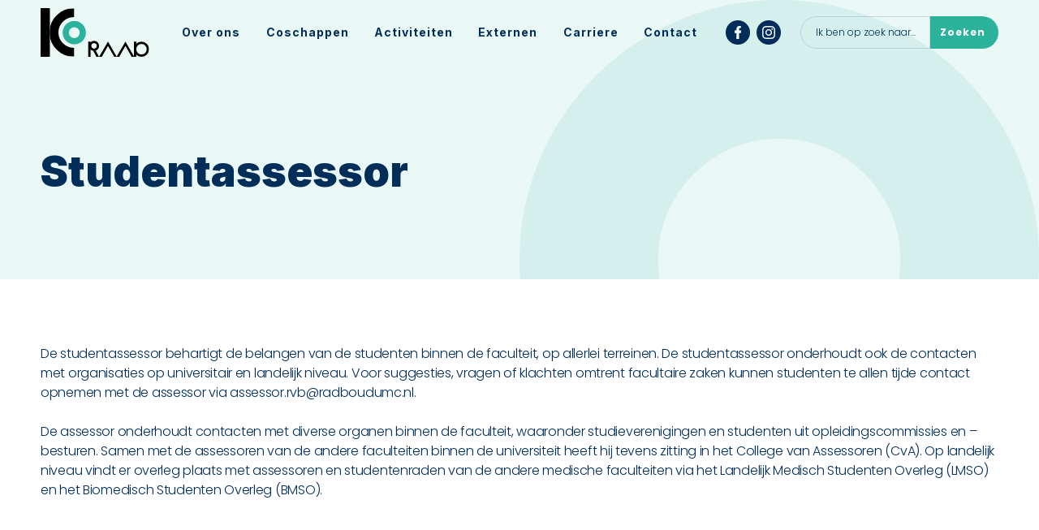

--- FILE ---
content_type: text/html
request_url: https://www.ko-raad.nl/externen/assessor
body_size: 5056
content:
<!DOCTYPE html><!-- Last Published: Fri Jan 16 2026 07:41:20 GMT+0000 (Coordinated Universal Time) --><html data-wf-domain="www.ko-raad.nl" data-wf-page="620e1041261fe53cb83fd0a4" data-wf-site="5f4d49d072f35a975031b533"><head><meta charset="utf-8"/><title>Assessor</title><meta content="Lees alles over externe partijen zoals CoStaCie, OMT-1, OMT-2, SOOS, IMS, FSR, MFVN en de Opleidings­commissie (OLC)." name="description"/><meta content="Assessor" property="og:title"/><meta content="Lees alles over externe partijen zoals CoStaCie, OMT-1, OMT-2, SOOS, IMS, FSR, MFVN en de Opleidings­commissie (OLC)." property="og:description"/><meta content="https://cdn.prod.website-files.com/5f4d49d072f35a975031b533/620beaecea32e81b23b78ab7_Koraad%20-%20Open%20graph.jpg" property="og:image"/><meta content="Assessor" property="twitter:title"/><meta content="Lees alles over externe partijen zoals CoStaCie, OMT-1, OMT-2, SOOS, IMS, FSR, MFVN en de Opleidings­commissie (OLC)." property="twitter:description"/><meta content="https://cdn.prod.website-files.com/5f4d49d072f35a975031b533/620beaecea32e81b23b78ab7_Koraad%20-%20Open%20graph.jpg" property="twitter:image"/><meta property="og:type" content="website"/><meta content="summary_large_image" name="twitter:card"/><meta content="width=device-width, initial-scale=1" name="viewport"/><link href="https://cdn.prod.website-files.com/5f4d49d072f35a975031b533/css/koraad.webflow.shared.db5b1820b.min.css" rel="stylesheet" type="text/css" integrity="sha384-21sYILhgD9vk3lHx7h+46CXteYOzLEePRNjmYvfke9VurSvoYS5vC9hhXOgjVzuX" crossorigin="anonymous"/><link href="https://fonts.googleapis.com" rel="preconnect"/><link href="https://fonts.gstatic.com" rel="preconnect" crossorigin="anonymous"/><script src="https://ajax.googleapis.com/ajax/libs/webfont/1.6.26/webfont.js" type="text/javascript"></script><script type="text/javascript">WebFont.load({  google: {    families: ["Montserrat:100,100italic,200,200italic,300,300italic,400,400italic,500,500italic,600,600italic,700,700italic,800,800italic,900,900italic","Inter:100,200,300,regular,500,600,700,800,900","Dancing Script:regular,500,600,700","Poppins:100,300,300italic,regular,italic,500,500italic,600,600italic,700"]  }});</script><script type="text/javascript">!function(o,c){var n=c.documentElement,t=" w-mod-";n.className+=t+"js",("ontouchstart"in o||o.DocumentTouch&&c instanceof DocumentTouch)&&(n.className+=t+"touch")}(window,document);</script><link href="https://cdn.prod.website-files.com/5f4d49d072f35a975031b533/61b9a3b0ba16a114dc2083bf_Favicon.png" rel="shortcut icon" type="image/x-icon"/><link href="https://cdn.prod.website-files.com/5f4d49d072f35a975031b533/61b9a4003d7a994373b8eaf7_Webclip.png" rel="apple-touch-icon"/><!-- Global site tag (gtag.js) - Google Analytics -->
<script async src="https://www.googletagmanager.com/gtag/js?id=G-CCT1N8M4QF"></script>
<script>
  window.dataLayer = window.dataLayer || [];
  function gtag(){dataLayer.push(arguments);}
  gtag('js', new Date());

  gtag('config', 'G-CCT1N8M4QF');
</script></head><body><div data-animation="over-right" data-collapse="medium" data-duration="400" data-easing="ease" data-easing2="ease" role="banner" class="kr-navbar white w-nav"><div class="container w-container"><a href="/" class="kr-brand-2 w-nav-brand"><img src="https://cdn.prod.website-files.com/5f4d49d072f35a975031b533/61b38c245e171d9ba42d4705_Logo%20svg.svg" loading="lazy" alt="" class="logo"/></a><nav role="navigation" class="nav-menu-2 w-nav-menu"><div data-hover="true" data-delay="0" class="nav-dropdown w-dropdown"><div class="kr-dropdown-toggle w-dropdown-toggle"><div class="icon-3 w-icon-dropdown-toggle"></div><div class="text-nav blue">Over ons</div></div><nav class="kr-dropdown-nav small w-dropdown-list"><a href="/over-ons/wat-doet-de-ko-raad" class="dropdown-link-kr small w-dropdown-link">Wat doet de Ko-raad?</a><a href="/over-ons/bestuur" class="dropdown-link-kr small w-dropdown-link">Bestuur</a><a href="/over-ons/notulen" class="dropdown-link-kr small w-dropdown-link">RaadCo</a><a href="/over-ons/podcast" class="dropdown-link-kr small w-dropdown-link">Ko-Radio de Podcast</a></nav></div><div data-hover="true" data-delay="0" class="nav-dropdown static w-dropdown"><div class="kr-dropdown-toggle static w-dropdown-toggle"><div class="icon-3 w-icon-dropdown-toggle"></div><div class="text-nav blue">Coschappen</div></div><nav class="kr-dropdown-nav w-dropdown-list"><div class="kr-dropdown-wrapper"><div class="w-layout-grid kr-dropdown-grid hide-mob"><div id="w-node-_6d52163a-9cac-a3ab-655c-8db542126fae-f802c7f2" class="kr-dropdown-div"><h4 class="kr-h4-dropdown">Algemeen</h4><a href="/coschappen/algemeen#cohuizen" class="dropdown-link-kr new padding-bottom w-dropdown-link">Cohuizen</a><a href="/coschappen/algemeen#studieadviseur" class="dropdown-link-kr new padding-bottom w-dropdown-link">Studieadviseur</a><a href="/coschappen/algemeen#opbouw" class="dropdown-link-kr new padding-bottom w-dropdown-link">Opbouw master</a><a href="/coschappen/algemeen#voortgangstoets" class="dropdown-link-kr new padding-bottom w-dropdown-link">Voortgangstoets</a><a href="/coschappen/algemeen#werktijden" class="dropdown-link-kr new padding-bottom w-dropdown-link">Werktijden coschap</a><a href="/coschappen/algemeen#vergoeding" class="dropdown-link-kr new padding-bottom w-dropdown-link">Vergoeding coschap</a><a href="/coschappen/algemeen#verdeling" class="dropdown-link-kr new padding-bottom w-dropdown-link">Verdeling coschappen</a><a href="/coschappen/algemeen#cogroepvertegenwoordiger" class="dropdown-link-kr new padding-bottom w-dropdown-link">Cogroepvertegenwoordiger</a><a href="/coschappen/algemeen#farmacotherapietoets" class="dropdown-link-kr new padding-bottom w-dropdown-link">Farmacotherapietoets</a></div><div id="w-node-_6d52163a-9cac-a3ab-655c-8db542126fc3-f802c7f2"><div class="kr-dropdown-div margin-bottom"><h4 class="kr-h4-dropdown">Wat te doen bij...</h4><a href="/coschappen/wat-te-doen-bij#afstuderen" class="dropdown-link-kr new padding-bottom w-dropdown-link">Afstuderen</a><a href="/coschappen/wat-te-doen-bij#onvoldoende" class="dropdown-link-kr new padding-bottom w-dropdown-link">Onvoldoende</a><a href="/coschappen/wat-te-doen-bij#prikaccident" class="dropdown-link-kr new padding-bottom w-dropdown-link">Prikaccindent</a><a href="/coschappen/wat-te-doen-bij#grensoverschrijdend-gedrag" class="dropdown-link-kr new padding-bottom w-dropdown-link">Grensoverschrijdend gedrag</a></div><div class="kr-dropdown-div margin-bottom"><h4 class="kr-h4-dropdown">Start coschap</h4><a href="/coschappen/start" class="dropdown-link-kr new padding-bottom w-dropdown-link">Wat moet je regelen</a></div></div><div id="w-node-_6d52163a-9cac-a3ab-655c-8db542126fd4-f802c7f2"><div id="w-node-_6d52163a-9cac-a3ab-655c-8db542126fd5-f802c7f2" class="kr-dropdown-div margin-bottom"><h4 class="kr-h4-dropdown">Beoordelingssysteem</h4><a href="/coschappen/beoordelingssysteem#portfolio" class="dropdown-link-kr new padding-bottom w-dropdown-link">Digitaal portfolio</a><a href="/coschappen/beoordelingssysteem#toetsmomenten" class="dropdown-link-kr new padding-bottom w-dropdown-link">Toetsmomenten</a></div><div class="kr-dropdown-div"><h4 class="kr-h4-dropdown">Ko-Raad forum</h4><a href="https://koraad.pensil.in/" target="_blank" class="dropdown-link-kr new padding-bottom w-dropdown-link">Inloggen</a><a href="https://koraad.pensil.in/register" target="_blank" class="dropdown-link-kr new padding-bottom w-dropdown-link">Registreren</a></div></div><div class="kr-dropdown-div"><h4 class="kr-h4-dropdown">Episodes</h4><a href="/coschappen/episodes#episode-1" class="dropdown-link-kr new padding-bottom w-dropdown-link">Episode 1</a><a href="/coschappen/episodes#episode-2" class="dropdown-link-kr new padding-bottom w-dropdown-link">Episode 2</a><a href="/coschappen/episodes#episode-3" class="dropdown-link-kr new padding-bottom w-dropdown-link">Episode 3</a><a href="/coschappen/episodes#episode-4" class="dropdown-link-kr new padding-bottom w-dropdown-link">Episode 4</a><a href="/coschappen/episodes#episode-5" class="dropdown-link-kr new padding-bottom w-dropdown-link">Episode 5</a><a href="/coschappen/episodes#episode-6" class="dropdown-link-kr new padding-bottom w-dropdown-link">Episode 6</a><a href="/coschappen/episodes#episode-7" class="dropdown-link-kr new padding-bottom w-dropdown-link">Episode 7</a><a href="/coschappen/episodes#episode-8" class="dropdown-link-kr new padding-bottom w-dropdown-link">Episode 8</a><a href="/coschappen/episodes#episode-9" class="dropdown-link-kr new padding-bottom w-dropdown-link">Episode 9</a><a href="/coschappen/episodes#keuzecoshap" class="dropdown-link-kr new padding-bottom w-dropdown-link">Keuzecoschap </a></div></div><div class="w-layout-grid kr-dropdown-grid hide-desktop"><div id="w-node-_36822673-8edf-6f7d-cd99-ea04db1eafcd-f802c7f2" class="kr-dropdown-div"><h4 class="kr-h4-dropdown">Algemeen</h4><a href="/coschappen/algemeen#cohuizen" class="dropdown-link-kr new padding-bottom w-dropdown-link">Cohuizen</a><a href="/coschappen/algemeen#studieadviseur" class="dropdown-link-kr new padding-bottom w-dropdown-link">Studieadviseur</a><a href="/coschappen/algemeen#opbouw" class="dropdown-link-kr new padding-bottom w-dropdown-link">Opbouw master</a><a href="/coschappen/algemeen#voortgangstoets" class="dropdown-link-kr new padding-bottom w-dropdown-link">Voortgangstoets</a><a href="/coschappen/algemeen#werktijden" class="dropdown-link-kr new padding-bottom w-dropdown-link">Werktijden coschap</a><a href="/coschappen/algemeen#vergoeding" class="dropdown-link-kr new padding-bottom w-dropdown-link">Vergoeding coschap</a><a href="/coschappen/algemeen#verdeling" class="dropdown-link-kr new padding-bottom w-dropdown-link">Verdeling coschappen</a><a href="/coschappen/algemeen#farmacotherapietoets" class="dropdown-link-kr new padding-bottom w-dropdown-link">Farmacotherapietoets</a></div><div class="kr-dropdown-div margin-bottom"><h4 class="kr-h4-dropdown">Wat te doen bij...</h4><a href="/coschappen/wat-te-doen-bij#afstuderen" class="dropdown-link-kr new padding-bottom w-dropdown-link">afstuderen</a><a href="/coschappen/wat-te-doen-bij#onvoldoende" class="dropdown-link-kr new padding-bottom w-dropdown-link">onvoldoende</a><a href="/coschappen/wat-te-doen-bij#prikaccident" class="dropdown-link-kr new padding-bottom w-dropdown-link">prikaccindent</a><a href="/coschappen/wat-te-doen-bij#grensoverschrijdend-gedrag" class="dropdown-link-kr new padding-bottom extra-padding w-dropdown-link">Grensoverschrijdend gedrag</a><h4 class="kr-h4-dropdown">Beoordelingssysteem</h4><a href="/coschappen/beoordelingssysteem#portfolio" class="dropdown-link-kr new padding-bottom w-dropdown-link">Digitaal portfolio</a><a href="/coschappen/beoordelingssysteem#toetsmomenten" class="dropdown-link-kr new padding-bottom w-dropdown-link">Toetsmomenten</a></div><div id="w-node-_36822673-8edf-6f7d-cd99-ea04db1eb004-f802c7f2" class="kr-dropdown-div"><h4 class="kr-h4-dropdown">Episodes</h4><a href="/coschappen/episodes#episode-1" class="dropdown-link-kr new padding-bottom w-dropdown-link">episode 1</a><a href="/coschappen/episodes#episode-2" class="dropdown-link-kr new padding-bottom w-dropdown-link">episode 2</a><a href="/coschappen/episodes#episode-3" class="dropdown-link-kr new padding-bottom w-dropdown-link">episode 3</a><a href="/coschappen/episodes#episode-4" class="dropdown-link-kr new padding-bottom w-dropdown-link">episode 4</a><a href="/coschappen/episodes#episode-5" class="dropdown-link-kr new padding-bottom w-dropdown-link">episode 5</a><a href="/coschappen/episodes#episode-6" class="dropdown-link-kr new padding-bottom w-dropdown-link">episode 6</a><a href="/coschappen/episodes#episode-7" class="dropdown-link-kr new padding-bottom w-dropdown-link">episode 7</a><a href="/coschappen/episodes#episode-8" class="dropdown-link-kr new padding-bottom w-dropdown-link">episode 8</a><a href="/coschappen/episodes#episode-9" class="dropdown-link-kr new padding-bottom w-dropdown-link">episode 9</a><a href="/coschappen/episodes#keuzecoshap" class="dropdown-link-kr new padding-bottom w-dropdown-link">Keuzecoschap </a></div><div id="w-node-_36822673-8edf-6f7d-cd99-ea04db1eaff2-f802c7f2" class="kr-dropdown-div margin-bottom"><h4 class="kr-h4-dropdown">Kwaliteit</h4><a href="/coschappen/kwaliteit#vertegenwoordiger" class="dropdown-link-kr new padding-bottom w-dropdown-link">Cogroepvertegenwoordiger</a><a href="/coschappen/kwaliteit#klachtenterugkoppeling" class="dropdown-link-kr new padding-bottom w-dropdown-link">klachtenterugkoppeling</a><a href="/coschappen/kwaliteit#klachtenregeling" class="dropdown-link-kr new padding-bottom w-dropdown-link">Klachtenregeling</a><a href="/coschappen/kwaliteit#omt-2" class="dropdown-link-kr new padding-bottom extra-padding w-dropdown-link">omt-2</a><h4 class="kr-h4-dropdown">Start coschap</h4><a href="/coschappen/start" class="dropdown-link-kr new padding-bottom w-dropdown-link">Wat moet je regelen</a></div></div></div></nav></div><a href="/activiteiten" class="kr-nav-link blue w-nav-link">Activiteiten</a><div data-hover="true" data-delay="0" class="nav-dropdown w-dropdown"><div class="kr-dropdown-toggle w-dropdown-toggle"><div class="icon-3 w-icon-dropdown-toggle"></div><div class="text-nav blue">Externen</div></div><nav class="kr-dropdown-nav small w-dropdown-list"><div class="w-layout-grid kr-dropdown-grid-2column"><a href="/externen/mfvn" class="dropdown-link-kr small w-dropdown-link">MFVN</a><a href="/externen/costacie" class="dropdown-link-kr small w-dropdown-link">Costacie </a><a href="/externen/omt-1" class="dropdown-link-kr small w-dropdown-link">OMT-1</a><a href="/externen/omt-2" class="dropdown-link-kr small w-dropdown-link">OMT-2</a><a href="/externen/soos" class="dropdown-link-kr small w-dropdown-link">SOOS</a><a href="/externen/ims" class="dropdown-link-kr small w-dropdown-link">IMS</a><a href="/externen/fsr" class="dropdown-link-kr small w-dropdown-link">FSR</a><a href="/externen/assessor" aria-current="page" class="dropdown-link-kr small w-dropdown-link w--current">Assessor</a><a href="/externen/olc" class="dropdown-link-kr small w-dropdown-link">OLC</a><a href="/externen/studieadviseur" class="dropdown-link-kr small w-dropdown-link">Studieadviseur</a></div></nav></div><div data-hover="true" data-delay="0" class="nav-dropdown w-dropdown"><div class="kr-dropdown-toggle w-dropdown-toggle"><div class="icon-3 w-icon-dropdown-toggle"></div><div class="text-nav blue">Carriere</div></div><nav class="kr-dropdown-nav small w-dropdown-list"><a href="/carriere/career-service" class="dropdown-link-kr small w-dropdown-link">Career Service </a><a href="/carriere/afstuderen" class="dropdown-link-kr small w-dropdown-link">Afstuderen </a><a href="/carriere/vacatures" class="dropdown-link-kr small w-dropdown-link">Vacatures</a><a href="/carriere/bkv" class="dropdown-link-kr small w-dropdown-link">Loopbaantools van BKV</a></nav></div><a href="/contact" class="kr-nav-link blue w-nav-link">Contact</a><div class="nav-social hide-small"><a href="https://www.facebook.com/koraadNijmegen/" target="_blank" class="kr-social-link blue w-inline-block"><img src="https://cdn.prod.website-files.com/5f4d49d072f35a975031b533/61b225eaa1de0a408492f716_icon-facebook.svg" loading="lazy" alt="" class="kr-social-image"/></a><a href="https://www.instagram.com/koraad_nijmegen/" target="_blank" class="kr-social-link blue w-inline-block"><img src="https://cdn.prod.website-files.com/5f4d49d072f35a975031b533/61b226d9894f6012826056c8_icon-insta.svg" loading="lazy" alt="" class="kr-social-image"/></a></div><form action="/search" class="kr-search w-form"><input class="search-input dark w-input" maxlength="256" name="query" placeholder="Ik ben op zoek naar..." type="search" id="search" required=""/><input type="submit" class="kr-search-button w-button" value="Zoeken"/></form></nav><div class="menu-button-2 w-nav-button"><div data-w-id="6ba909f3-1ad4-a046-b0d2-ea3963f4cd4d" data-is-ix2-target="1" class="lottie-animation-3" data-animation-type="lottie" data-src="https://cdn.prod.website-files.com/5f4d49d072f35a975031b533/61b8fe44aec4ac9f91054c8c_lf30_editor_j6kei7ab.json" data-loop="0" data-direction="1" data-autoplay="0" data-renderer="svg" data-default-duration="2.3333333333333335" data-duration="0"></div></div></div></div><div class="kr-intro-low"><div class="kr-intro-regular-wrapper"><div class="kr-intro-text"><h1>Studentassessor</h1></div></div></div><div id="episode-1" class="kr-section"><div class="kr-algemeen-wrapper vertical"><p>De studentassessor behartigt de belangen van de studenten binnen de faculteit, op allerlei terreinen. De studentassessor onderhoudt ook de contacten met organisaties op universitair en landelijk niveau. Voor suggesties, vragen of klachten omtrent facultaire zaken kunnen studenten te allen tijde contact opnemen met de assessor via assessor.rvb@radboudumc.nl. <br/><br/>De assessor onderhoudt contacten met diverse organen binnen de faculteit, waaronder studieverenigingen en studenten uit opleidingscommissies en –besturen. Samen met de assessoren van de andere faculteiten binnen de universiteit heeft hij tevens zitting in het College van Assessoren (CvA). Op landelijk niveau vindt er overleg plaats met assessoren en studentenraden van de andere medische faculteiten via het Landelijk Medisch Studenten Overleg (LMSO) en het Biomedisch Studenten Overleg (BMSO).</p></div></div><div class="footer_section"><div class="footer_top"><div class="footer_wrapper"><div id="w-node-a6f85f30-a939-0120-cc8a-502ff22c8432-f22c842f" class="div-block-6"><img src="https://cdn.prod.website-files.com/5f4d49d072f35a975031b533/61af833964320784cf2801c6_Logo%20svg%20wit.png" loading="lazy" alt="" class="logo-footer"/><div class="div-block-8"><a href="https://www.instagram.com/koraad_nijmegen/" target="_blank" class="kr-social-link footer w-inline-block"><img src="https://cdn.prod.website-files.com/5f4d49d072f35a975031b533/61b226d9894f6012826056c8_icon-insta.svg" loading="lazy" alt="" class="kr-social-image"/></a><a href="https://www.facebook.com/koraadNijmegen/" target="_blank" class="kr-social-link footer w-inline-block"><img src="https://cdn.prod.website-files.com/5f4d49d072f35a975031b533/61b225eaa1de0a408492f716_icon-facebook.svg" loading="lazy" alt="" class="kr-social-image"/></a></div></div><div class="footer_right"><div class="footer-div"><div class="footer-text-title">Over ons</div><a href="/over-ons/wat-doet-de-ko-raad" class="footer-link">Wat we doen</a><a href="/over-ons/bestuur" class="footer-link">Bestuur</a><a href="/over-ons/notulen" class="footer-link">RaadCo</a><a href="/over-ons/podcast" class="footer-link mw_200">KoRadio de podcast</a></div><div class="footer-div"><div class="footer-text-title">Coschappen</div><a href="/coschappen/algemeen" class="footer-link">Algemeen</a><a href="/coschappen/episodes" class="footer-link">Episodes</a><a href="/coschappen/wat-te-doen-bij" class="footer-link">Wat te doen bij</a><a href="/coschappen/start" class="footer-link">Start coschappen</a><a href="/coschappen/beoordelingssysteem" class="footer-link">Beoordelingssysteem</a></div><div class="footer-div"><div class="footer-text-title">Externen</div><a href="/externen/mfvn" class="footer-link">MFVN</a><a href="/externen/costacie" class="footer-link">Costacie</a><a href="/externen/omt-1" class="footer-link">OMT-1</a><a href="/externen/omt-2" class="footer-link">OMT-2</a><a href="/externen/soos" class="footer-link">Soos</a><a href="/externen/ims" class="footer-link">IMS</a><a href="/externen/olc" class="footer-link">OLC</a><a href="/externen/assessor" aria-current="page" class="footer-link w--current">Assessor</a><a href="/externen/studieadviseur" class="footer-link">Studieadviseur</a></div><div class="footer-div"><div class="footer-text-title">Carrière</div><a href="/carriere/career-service" class="footer-link">Career service</a><a href="/carriere/afstuderen" class="footer-link">Afstuderen</a><a href="/carriere/vacatures" class="footer-link">Vacatures</a></div><div class="footer-div"><div class="footer-text-title">Overig</div><a href="/contact" class="footer-link">Contact</a><a href="/activiteiten" class="footer-link">Activiteiten</a><a href="/" class="footer-link">Cookie Policy</a></div></div></div></div><div class="footer_bottom"><div class="kr-text-footer">All rights reserved © 2026  Ko-Raad</div><div class="kr-text-footer green-slash">/</div><a href="https://www.chamb.eu/" target="_blank" class="kr-text-footer">Website door CHAMB.</a></div></div><script src="https://d3e54v103j8qbb.cloudfront.net/js/jquery-3.5.1.min.dc5e7f18c8.js?site=5f4d49d072f35a975031b533" type="text/javascript" integrity="sha256-9/aliU8dGd2tb6OSsuzixeV4y/faTqgFtohetphbbj0=" crossorigin="anonymous"></script><script src="https://cdn.prod.website-files.com/5f4d49d072f35a975031b533/js/webflow.schunk.e0c428ff9737f919.js" type="text/javascript" integrity="sha384-ar82P9eriV3WGOD8Lkag3kPxxkFE9GSaSPalaC0MRlR/5aACGoFQNfyqt0dNuYvt" crossorigin="anonymous"></script><script src="https://cdn.prod.website-files.com/5f4d49d072f35a975031b533/js/webflow.schunk.20957c690bbec83e.js" type="text/javascript" integrity="sha384-fQOzHK/84cPw3pBULqSdEWEeNYLRy8Xnc7NaJT/gxNMP8498s8ux3Yb4l7gcJlA4" crossorigin="anonymous"></script><script src="https://cdn.prod.website-files.com/5f4d49d072f35a975031b533/js/webflow.bbd972f9.5929ed886fcdceec.js" type="text/javascript" integrity="sha384-9HMg9gCRgnCDwskTEK2TU9araQ3VDRmbJZl6QiI7bALPy18xJs29v4wByiPw9tv7" crossorigin="anonymous"></script><script src="https://cdn.jsdelivr.net/npm/js-cookie@2/src/js.cookie.min.js"></script>

<script>
var cookieName = 'cookieClosed';

if(typeof Cookies.get(cookieName) !== 'undefined') {
$('.cookie').remove();
}

$('.close-btn').on('click', function(){
Cookies.set(cookieName, 'ok', { expires: 14 });
})
</script></body></html>

--- FILE ---
content_type: text/css
request_url: https://cdn.prod.website-files.com/5f4d49d072f35a975031b533/css/koraad.webflow.shared.db5b1820b.min.css
body_size: 38172
content:
html{-webkit-text-size-adjust:100%;-ms-text-size-adjust:100%;font-family:sans-serif}body{margin:0}article,aside,details,figcaption,figure,footer,header,hgroup,main,menu,nav,section,summary{display:block}audio,canvas,progress,video{vertical-align:baseline;display:inline-block}audio:not([controls]){height:0;display:none}[hidden],template{display:none}a{background-color:#0000}a:active,a:hover{outline:0}abbr[title]{border-bottom:1px dotted}b,strong{font-weight:700}dfn{font-style:italic}h1{margin:.67em 0;font-size:2em}mark{color:#000;background:#ff0}small{font-size:80%}sub,sup{vertical-align:baseline;font-size:75%;line-height:0;position:relative}sup{top:-.5em}sub{bottom:-.25em}img{border:0}svg:not(:root){overflow:hidden}hr{box-sizing:content-box;height:0}pre{overflow:auto}code,kbd,pre,samp{font-family:monospace;font-size:1em}button,input,optgroup,select,textarea{color:inherit;font:inherit;margin:0}button{overflow:visible}button,select{text-transform:none}button,html input[type=button],input[type=reset]{-webkit-appearance:button;cursor:pointer}button[disabled],html input[disabled]{cursor:default}button::-moz-focus-inner,input::-moz-focus-inner{border:0;padding:0}input{line-height:normal}input[type=checkbox],input[type=radio]{box-sizing:border-box;padding:0}input[type=number]::-webkit-inner-spin-button,input[type=number]::-webkit-outer-spin-button{height:auto}input[type=search]{-webkit-appearance:none}input[type=search]::-webkit-search-cancel-button,input[type=search]::-webkit-search-decoration{-webkit-appearance:none}legend{border:0;padding:0}textarea{overflow:auto}optgroup{font-weight:700}table{border-collapse:collapse;border-spacing:0}td,th{padding:0}@font-face{font-family:webflow-icons;src:url([data-uri])format("truetype");font-weight:400;font-style:normal}[class^=w-icon-],[class*=\ w-icon-]{speak:none;font-variant:normal;text-transform:none;-webkit-font-smoothing:antialiased;-moz-osx-font-smoothing:grayscale;font-style:normal;font-weight:400;line-height:1;font-family:webflow-icons!important}.w-icon-slider-right:before{content:""}.w-icon-slider-left:before{content:""}.w-icon-nav-menu:before{content:""}.w-icon-arrow-down:before,.w-icon-dropdown-toggle:before{content:""}.w-icon-file-upload-remove:before{content:""}.w-icon-file-upload-icon:before{content:""}*{box-sizing:border-box}html{height:100%}body{color:#333;background-color:#fff;min-height:100%;margin:0;font-family:Arial,sans-serif;font-size:14px;line-height:20px}img{vertical-align:middle;max-width:100%;display:inline-block}html.w-mod-touch *{background-attachment:scroll!important}.w-block{display:block}.w-inline-block{max-width:100%;display:inline-block}.w-clearfix:before,.w-clearfix:after{content:" ";grid-area:1/1/2/2;display:table}.w-clearfix:after{clear:both}.w-hidden{display:none}.w-button{color:#fff;line-height:inherit;cursor:pointer;background-color:#3898ec;border:0;border-radius:0;padding:9px 15px;text-decoration:none;display:inline-block}input.w-button{-webkit-appearance:button}html[data-w-dynpage] [data-w-cloak]{color:#0000!important}.w-code-block{margin:unset}pre.w-code-block code{all:inherit}.w-optimization{display:contents}.w-webflow-badge,.w-webflow-badge>img{box-sizing:unset;width:unset;height:unset;max-height:unset;max-width:unset;min-height:unset;min-width:unset;margin:unset;padding:unset;float:unset;clear:unset;border:unset;border-radius:unset;background:unset;background-image:unset;background-position:unset;background-size:unset;background-repeat:unset;background-origin:unset;background-clip:unset;background-attachment:unset;background-color:unset;box-shadow:unset;transform:unset;direction:unset;font-family:unset;font-weight:unset;color:unset;font-size:unset;line-height:unset;font-style:unset;font-variant:unset;text-align:unset;letter-spacing:unset;-webkit-text-decoration:unset;text-decoration:unset;text-indent:unset;text-transform:unset;list-style-type:unset;text-shadow:unset;vertical-align:unset;cursor:unset;white-space:unset;word-break:unset;word-spacing:unset;word-wrap:unset;transition:unset}.w-webflow-badge{white-space:nowrap;cursor:pointer;box-shadow:0 0 0 1px #0000001a,0 1px 3px #0000001a;visibility:visible!important;opacity:1!important;z-index:2147483647!important;color:#aaadb0!important;overflow:unset!important;background-color:#fff!important;border-radius:3px!important;width:auto!important;height:auto!important;margin:0!important;padding:6px!important;font-size:12px!important;line-height:14px!important;text-decoration:none!important;display:inline-block!important;position:fixed!important;inset:auto 12px 12px auto!important;transform:none!important}.w-webflow-badge>img{position:unset;visibility:unset!important;opacity:1!important;vertical-align:middle!important;display:inline-block!important}h1,h2,h3,h4,h5,h6{margin-bottom:10px;font-weight:700}h1{margin-top:20px;font-size:38px;line-height:44px}h2{margin-top:20px;font-size:32px;line-height:36px}h3{margin-top:20px;font-size:24px;line-height:30px}h4{margin-top:10px;font-size:18px;line-height:24px}h5{margin-top:10px;font-size:14px;line-height:20px}h6{margin-top:10px;font-size:12px;line-height:18px}p{margin-top:0;margin-bottom:10px}blockquote{border-left:5px solid #e2e2e2;margin:0 0 10px;padding:10px 20px;font-size:18px;line-height:22px}figure{margin:0 0 10px}figcaption{text-align:center;margin-top:5px}ul,ol{margin-top:0;margin-bottom:10px;padding-left:40px}.w-list-unstyled{padding-left:0;list-style:none}.w-embed:before,.w-embed:after{content:" ";grid-area:1/1/2/2;display:table}.w-embed:after{clear:both}.w-video{width:100%;padding:0;position:relative}.w-video iframe,.w-video object,.w-video embed{border:none;width:100%;height:100%;position:absolute;top:0;left:0}fieldset{border:0;margin:0;padding:0}button,[type=button],[type=reset]{cursor:pointer;-webkit-appearance:button;border:0}.w-form{margin:0 0 15px}.w-form-done{text-align:center;background-color:#ddd;padding:20px;display:none}.w-form-fail{background-color:#ffdede;margin-top:10px;padding:10px;display:none}label{margin-bottom:5px;font-weight:700;display:block}.w-input,.w-select{color:#333;vertical-align:middle;background-color:#fff;border:1px solid #ccc;width:100%;height:38px;margin-bottom:10px;padding:8px 12px;font-size:14px;line-height:1.42857;display:block}.w-input::placeholder,.w-select::placeholder{color:#999}.w-input:focus,.w-select:focus{border-color:#3898ec;outline:0}.w-input[disabled],.w-select[disabled],.w-input[readonly],.w-select[readonly],fieldset[disabled] .w-input,fieldset[disabled] .w-select{cursor:not-allowed}.w-input[disabled]:not(.w-input-disabled),.w-select[disabled]:not(.w-input-disabled),.w-input[readonly],.w-select[readonly],fieldset[disabled]:not(.w-input-disabled) .w-input,fieldset[disabled]:not(.w-input-disabled) .w-select{background-color:#eee}textarea.w-input,textarea.w-select{height:auto}.w-select{background-color:#f3f3f3}.w-select[multiple]{height:auto}.w-form-label{cursor:pointer;margin-bottom:0;font-weight:400;display:inline-block}.w-radio{margin-bottom:5px;padding-left:20px;display:block}.w-radio:before,.w-radio:after{content:" ";grid-area:1/1/2/2;display:table}.w-radio:after{clear:both}.w-radio-input{float:left;margin:3px 0 0 -20px;line-height:normal}.w-file-upload{margin-bottom:10px;display:block}.w-file-upload-input{opacity:0;z-index:-100;width:.1px;height:.1px;position:absolute;overflow:hidden}.w-file-upload-default,.w-file-upload-uploading,.w-file-upload-success{color:#333;display:inline-block}.w-file-upload-error{margin-top:10px;display:block}.w-file-upload-default.w-hidden,.w-file-upload-uploading.w-hidden,.w-file-upload-error.w-hidden,.w-file-upload-success.w-hidden{display:none}.w-file-upload-uploading-btn{cursor:pointer;background-color:#fafafa;border:1px solid #ccc;margin:0;padding:8px 12px;font-size:14px;font-weight:400;display:flex}.w-file-upload-file{background-color:#fafafa;border:1px solid #ccc;flex-grow:1;justify-content:space-between;margin:0;padding:8px 9px 8px 11px;display:flex}.w-file-upload-file-name{font-size:14px;font-weight:400;display:block}.w-file-remove-link{cursor:pointer;width:auto;height:auto;margin-top:3px;margin-left:10px;padding:3px;display:block}.w-icon-file-upload-remove{margin:auto;font-size:10px}.w-file-upload-error-msg{color:#ea384c;padding:2px 0;display:inline-block}.w-file-upload-info{padding:0 12px;line-height:38px;display:inline-block}.w-file-upload-label{cursor:pointer;background-color:#fafafa;border:1px solid #ccc;margin:0;padding:8px 12px;font-size:14px;font-weight:400;display:inline-block}.w-icon-file-upload-icon,.w-icon-file-upload-uploading{width:20px;margin-right:8px;display:inline-block}.w-icon-file-upload-uploading{height:20px}.w-container{max-width:940px;margin-left:auto;margin-right:auto}.w-container:before,.w-container:after{content:" ";grid-area:1/1/2/2;display:table}.w-container:after{clear:both}.w-container .w-row{margin-left:-10px;margin-right:-10px}.w-row:before,.w-row:after{content:" ";grid-area:1/1/2/2;display:table}.w-row:after{clear:both}.w-row .w-row{margin-left:0;margin-right:0}.w-col{float:left;width:100%;min-height:1px;padding-left:10px;padding-right:10px;position:relative}.w-col .w-col{padding-left:0;padding-right:0}.w-col-1{width:8.33333%}.w-col-2{width:16.6667%}.w-col-3{width:25%}.w-col-4{width:33.3333%}.w-col-5{width:41.6667%}.w-col-6{width:50%}.w-col-7{width:58.3333%}.w-col-8{width:66.6667%}.w-col-9{width:75%}.w-col-10{width:83.3333%}.w-col-11{width:91.6667%}.w-col-12{width:100%}.w-hidden-main{display:none!important}@media screen and (max-width:991px){.w-container{max-width:728px}.w-hidden-main{display:inherit!important}.w-hidden-medium{display:none!important}.w-col-medium-1{width:8.33333%}.w-col-medium-2{width:16.6667%}.w-col-medium-3{width:25%}.w-col-medium-4{width:33.3333%}.w-col-medium-5{width:41.6667%}.w-col-medium-6{width:50%}.w-col-medium-7{width:58.3333%}.w-col-medium-8{width:66.6667%}.w-col-medium-9{width:75%}.w-col-medium-10{width:83.3333%}.w-col-medium-11{width:91.6667%}.w-col-medium-12{width:100%}.w-col-stack{width:100%;left:auto;right:auto}}@media screen and (max-width:767px){.w-hidden-main,.w-hidden-medium{display:inherit!important}.w-hidden-small{display:none!important}.w-row,.w-container .w-row{margin-left:0;margin-right:0}.w-col{width:100%;left:auto;right:auto}.w-col-small-1{width:8.33333%}.w-col-small-2{width:16.6667%}.w-col-small-3{width:25%}.w-col-small-4{width:33.3333%}.w-col-small-5{width:41.6667%}.w-col-small-6{width:50%}.w-col-small-7{width:58.3333%}.w-col-small-8{width:66.6667%}.w-col-small-9{width:75%}.w-col-small-10{width:83.3333%}.w-col-small-11{width:91.6667%}.w-col-small-12{width:100%}}@media screen and (max-width:479px){.w-container{max-width:none}.w-hidden-main,.w-hidden-medium,.w-hidden-small{display:inherit!important}.w-hidden-tiny{display:none!important}.w-col{width:100%}.w-col-tiny-1{width:8.33333%}.w-col-tiny-2{width:16.6667%}.w-col-tiny-3{width:25%}.w-col-tiny-4{width:33.3333%}.w-col-tiny-5{width:41.6667%}.w-col-tiny-6{width:50%}.w-col-tiny-7{width:58.3333%}.w-col-tiny-8{width:66.6667%}.w-col-tiny-9{width:75%}.w-col-tiny-10{width:83.3333%}.w-col-tiny-11{width:91.6667%}.w-col-tiny-12{width:100%}}.w-widget{position:relative}.w-widget-map{width:100%;height:400px}.w-widget-map label{width:auto;display:inline}.w-widget-map img{max-width:inherit}.w-widget-map .gm-style-iw{text-align:center}.w-widget-map .gm-style-iw>button{display:none!important}.w-widget-twitter{overflow:hidden}.w-widget-twitter-count-shim{vertical-align:top;text-align:center;background:#fff;border:1px solid #758696;border-radius:3px;width:28px;height:20px;display:inline-block;position:relative}.w-widget-twitter-count-shim *{pointer-events:none;-webkit-user-select:none;user-select:none}.w-widget-twitter-count-shim .w-widget-twitter-count-inner{text-align:center;color:#999;font-family:serif;font-size:15px;line-height:12px;position:relative}.w-widget-twitter-count-shim .w-widget-twitter-count-clear{display:block;position:relative}.w-widget-twitter-count-shim.w--large{width:36px;height:28px}.w-widget-twitter-count-shim.w--large .w-widget-twitter-count-inner{font-size:18px;line-height:18px}.w-widget-twitter-count-shim:not(.w--vertical){margin-left:5px;margin-right:8px}.w-widget-twitter-count-shim:not(.w--vertical).w--large{margin-left:6px}.w-widget-twitter-count-shim:not(.w--vertical):before,.w-widget-twitter-count-shim:not(.w--vertical):after{content:" ";pointer-events:none;border:solid #0000;width:0;height:0;position:absolute;top:50%;left:0}.w-widget-twitter-count-shim:not(.w--vertical):before{border-width:4px;border-color:#75869600 #5d6c7b #75869600 #75869600;margin-top:-4px;margin-left:-9px}.w-widget-twitter-count-shim:not(.w--vertical).w--large:before{border-width:5px;margin-top:-5px;margin-left:-10px}.w-widget-twitter-count-shim:not(.w--vertical):after{border-width:4px;border-color:#fff0 #fff #fff0 #fff0;margin-top:-4px;margin-left:-8px}.w-widget-twitter-count-shim:not(.w--vertical).w--large:after{border-width:5px;margin-top:-5px;margin-left:-9px}.w-widget-twitter-count-shim.w--vertical{width:61px;height:33px;margin-bottom:8px}.w-widget-twitter-count-shim.w--vertical:before,.w-widget-twitter-count-shim.w--vertical:after{content:" ";pointer-events:none;border:solid #0000;width:0;height:0;position:absolute;top:100%;left:50%}.w-widget-twitter-count-shim.w--vertical:before{border-width:5px;border-color:#5d6c7b #75869600 #75869600;margin-left:-5px}.w-widget-twitter-count-shim.w--vertical:after{border-width:4px;border-color:#fff #fff0 #fff0;margin-left:-4px}.w-widget-twitter-count-shim.w--vertical .w-widget-twitter-count-inner{font-size:18px;line-height:22px}.w-widget-twitter-count-shim.w--vertical.w--large{width:76px}.w-background-video{color:#fff;height:500px;position:relative;overflow:hidden}.w-background-video>video{object-fit:cover;z-index:-100;background-position:50%;background-size:cover;width:100%;height:100%;margin:auto;position:absolute;inset:-100%}.w-background-video>video::-webkit-media-controls-start-playback-button{-webkit-appearance:none;display:none!important}.w-background-video--control{background-color:#0000;padding:0;position:absolute;bottom:1em;right:1em}.w-background-video--control>[hidden]{display:none!important}.w-slider{text-align:center;clear:both;-webkit-tap-highlight-color:#0000;tap-highlight-color:#0000;background:#ddd;height:300px;position:relative}.w-slider-mask{z-index:1;white-space:nowrap;height:100%;display:block;position:relative;left:0;right:0;overflow:hidden}.w-slide{vertical-align:top;white-space:normal;text-align:left;width:100%;height:100%;display:inline-block;position:relative}.w-slider-nav{z-index:2;text-align:center;-webkit-tap-highlight-color:#0000;tap-highlight-color:#0000;height:40px;margin:auto;padding-top:10px;position:absolute;inset:auto 0 0}.w-slider-nav.w-round>div{border-radius:100%}.w-slider-nav.w-num>div{font-size:inherit;line-height:inherit;width:auto;height:auto;padding:.2em .5em}.w-slider-nav.w-shadow>div{box-shadow:0 0 3px #3336}.w-slider-nav-invert{color:#fff}.w-slider-nav-invert>div{background-color:#2226}.w-slider-nav-invert>div.w-active{background-color:#222}.w-slider-dot{cursor:pointer;background-color:#fff6;width:1em;height:1em;margin:0 3px .5em;transition:background-color .1s,color .1s;display:inline-block;position:relative}.w-slider-dot.w-active{background-color:#fff}.w-slider-dot:focus{outline:none;box-shadow:0 0 0 2px #fff}.w-slider-dot:focus.w-active{box-shadow:none}.w-slider-arrow-left,.w-slider-arrow-right{cursor:pointer;color:#fff;-webkit-tap-highlight-color:#0000;tap-highlight-color:#0000;-webkit-user-select:none;user-select:none;width:80px;margin:auto;font-size:40px;position:absolute;inset:0;overflow:hidden}.w-slider-arrow-left [class^=w-icon-],.w-slider-arrow-right [class^=w-icon-],.w-slider-arrow-left [class*=\ w-icon-],.w-slider-arrow-right [class*=\ w-icon-]{position:absolute}.w-slider-arrow-left:focus,.w-slider-arrow-right:focus{outline:0}.w-slider-arrow-left{z-index:3;right:auto}.w-slider-arrow-right{z-index:4;left:auto}.w-icon-slider-left,.w-icon-slider-right{width:1em;height:1em;margin:auto;inset:0}.w-slider-aria-label{clip:rect(0 0 0 0);border:0;width:1px;height:1px;margin:-1px;padding:0;position:absolute;overflow:hidden}.w-slider-force-show{display:block!important}.w-dropdown{text-align:left;z-index:900;margin-left:auto;margin-right:auto;display:inline-block;position:relative}.w-dropdown-btn,.w-dropdown-toggle,.w-dropdown-link{vertical-align:top;color:#222;text-align:left;white-space:nowrap;margin-left:auto;margin-right:auto;padding:20px;text-decoration:none;position:relative}.w-dropdown-toggle{-webkit-user-select:none;user-select:none;cursor:pointer;padding-right:40px;display:inline-block}.w-dropdown-toggle:focus{outline:0}.w-icon-dropdown-toggle{width:1em;height:1em;margin:auto 20px auto auto;position:absolute;top:0;bottom:0;right:0}.w-dropdown-list{background:#ddd;min-width:100%;display:none;position:absolute}.w-dropdown-list.w--open{display:block}.w-dropdown-link{color:#222;padding:10px 20px;display:block}.w-dropdown-link.w--current{color:#0082f3}.w-dropdown-link:focus{outline:0}@media screen and (max-width:767px){.w-nav-brand{padding-left:10px}}.w-lightbox-backdrop{cursor:auto;letter-spacing:normal;text-indent:0;text-shadow:none;text-transform:none;visibility:visible;white-space:normal;word-break:normal;word-spacing:normal;word-wrap:normal;color:#fff;text-align:center;z-index:2000;opacity:0;-webkit-user-select:none;-moz-user-select:none;-webkit-tap-highlight-color:transparent;background:#000000e6;outline:0;font-family:Helvetica Neue,Helvetica,Ubuntu,Segoe UI,Verdana,sans-serif;font-size:17px;font-style:normal;font-weight:300;line-height:1.2;list-style:disc;position:fixed;inset:0;-webkit-transform:translate(0)}.w-lightbox-backdrop,.w-lightbox-container{-webkit-overflow-scrolling:touch;height:100%;overflow:auto}.w-lightbox-content{height:100vh;position:relative;overflow:hidden}.w-lightbox-view{opacity:0;width:100vw;height:100vh;position:absolute}.w-lightbox-view:before{content:"";height:100vh}.w-lightbox-group,.w-lightbox-group .w-lightbox-view,.w-lightbox-group .w-lightbox-view:before{height:86vh}.w-lightbox-frame,.w-lightbox-view:before{vertical-align:middle;display:inline-block}.w-lightbox-figure{margin:0;position:relative}.w-lightbox-group .w-lightbox-figure{cursor:pointer}.w-lightbox-img{width:auto;max-width:none;height:auto}.w-lightbox-image{float:none;max-width:100vw;max-height:100vh;display:block}.w-lightbox-group .w-lightbox-image{max-height:86vh}.w-lightbox-caption{text-align:left;text-overflow:ellipsis;white-space:nowrap;background:#0006;padding:.5em 1em;position:absolute;bottom:0;left:0;right:0;overflow:hidden}.w-lightbox-embed{width:100%;height:100%;position:absolute;inset:0}.w-lightbox-control{cursor:pointer;background-position:50%;background-repeat:no-repeat;background-size:24px;width:4em;transition:all .3s;position:absolute;top:0}.w-lightbox-left{background-image:url([data-uri]);display:none;bottom:0;left:0}.w-lightbox-right{background-image:url([data-uri]);display:none;bottom:0;right:0}.w-lightbox-close{background-image:url([data-uri]);background-size:18px;height:2.6em;right:0}.w-lightbox-strip{white-space:nowrap;padding:0 1vh;line-height:0;position:absolute;bottom:0;left:0;right:0;overflow:auto hidden}.w-lightbox-item{box-sizing:content-box;cursor:pointer;width:10vh;padding:2vh 1vh;display:inline-block;-webkit-transform:translate(0,0)}.w-lightbox-active{opacity:.3}.w-lightbox-thumbnail{background:#222;height:10vh;position:relative;overflow:hidden}.w-lightbox-thumbnail-image{position:absolute;top:0;left:0}.w-lightbox-thumbnail .w-lightbox-tall{width:100%;top:50%;transform:translateY(-50%)}.w-lightbox-thumbnail .w-lightbox-wide{height:100%;left:50%;transform:translate(-50%)}.w-lightbox-spinner{box-sizing:border-box;border:5px solid #0006;border-radius:50%;width:40px;height:40px;margin-top:-20px;margin-left:-20px;animation:.8s linear infinite spin;position:absolute;top:50%;left:50%}.w-lightbox-spinner:after{content:"";border:3px solid #0000;border-bottom-color:#fff;border-radius:50%;position:absolute;inset:-4px}.w-lightbox-hide{display:none}.w-lightbox-noscroll{overflow:hidden}@media (min-width:768px){.w-lightbox-content{height:96vh;margin-top:2vh}.w-lightbox-view,.w-lightbox-view:before{height:96vh}.w-lightbox-group,.w-lightbox-group .w-lightbox-view,.w-lightbox-group .w-lightbox-view:before{height:84vh}.w-lightbox-image{max-width:96vw;max-height:96vh}.w-lightbox-group .w-lightbox-image{max-width:82.3vw;max-height:84vh}.w-lightbox-left,.w-lightbox-right{opacity:.5;display:block}.w-lightbox-close{opacity:.8}.w-lightbox-control:hover{opacity:1}}.w-lightbox-inactive,.w-lightbox-inactive:hover{opacity:0}.w-richtext:before,.w-richtext:after{content:" ";grid-area:1/1/2/2;display:table}.w-richtext:after{clear:both}.w-richtext[contenteditable=true]:before,.w-richtext[contenteditable=true]:after{white-space:initial}.w-richtext ol,.w-richtext ul{overflow:hidden}.w-richtext .w-richtext-figure-selected.w-richtext-figure-type-video div:after,.w-richtext .w-richtext-figure-selected[data-rt-type=video] div:after,.w-richtext .w-richtext-figure-selected.w-richtext-figure-type-image div,.w-richtext .w-richtext-figure-selected[data-rt-type=image] div{outline:2px solid #2895f7}.w-richtext figure.w-richtext-figure-type-video>div:after,.w-richtext figure[data-rt-type=video]>div:after{content:"";display:none;position:absolute;inset:0}.w-richtext figure{max-width:60%;position:relative}.w-richtext figure>div:before{cursor:default!important}.w-richtext figure img{width:100%}.w-richtext figure figcaption.w-richtext-figcaption-placeholder{opacity:.6}.w-richtext figure div{color:#0000;font-size:0}.w-richtext figure.w-richtext-figure-type-image,.w-richtext figure[data-rt-type=image]{display:table}.w-richtext figure.w-richtext-figure-type-image>div,.w-richtext figure[data-rt-type=image]>div{display:inline-block}.w-richtext figure.w-richtext-figure-type-image>figcaption,.w-richtext figure[data-rt-type=image]>figcaption{caption-side:bottom;display:table-caption}.w-richtext figure.w-richtext-figure-type-video,.w-richtext figure[data-rt-type=video]{width:60%;height:0}.w-richtext figure.w-richtext-figure-type-video iframe,.w-richtext figure[data-rt-type=video] iframe{width:100%;height:100%;position:absolute;top:0;left:0}.w-richtext figure.w-richtext-figure-type-video>div,.w-richtext figure[data-rt-type=video]>div{width:100%}.w-richtext figure.w-richtext-align-center{clear:both;margin-left:auto;margin-right:auto}.w-richtext figure.w-richtext-align-center.w-richtext-figure-type-image>div,.w-richtext figure.w-richtext-align-center[data-rt-type=image]>div{max-width:100%}.w-richtext figure.w-richtext-align-normal{clear:both}.w-richtext figure.w-richtext-align-fullwidth{text-align:center;clear:both;width:100%;max-width:100%;margin-left:auto;margin-right:auto;display:block}.w-richtext figure.w-richtext-align-fullwidth>div{padding-bottom:inherit;display:inline-block}.w-richtext figure.w-richtext-align-fullwidth>figcaption{display:block}.w-richtext figure.w-richtext-align-floatleft{float:left;clear:none;margin-right:15px}.w-richtext figure.w-richtext-align-floatright{float:right;clear:none;margin-left:15px}.w-nav{z-index:1000;background:#ddd;position:relative}.w-nav:before,.w-nav:after{content:" ";grid-area:1/1/2/2;display:table}.w-nav:after{clear:both}.w-nav-brand{float:left;color:#333;text-decoration:none;position:relative}.w-nav-link{vertical-align:top;color:#222;text-align:left;margin-left:auto;margin-right:auto;padding:20px;text-decoration:none;display:inline-block;position:relative}.w-nav-link.w--current{color:#0082f3}.w-nav-menu{float:right;position:relative}[data-nav-menu-open]{text-align:center;background:#c8c8c8;min-width:200px;position:absolute;top:100%;left:0;right:0;overflow:visible;display:block!important}.w--nav-link-open{display:block;position:relative}.w-nav-overlay{width:100%;display:none;position:absolute;top:100%;left:0;right:0;overflow:hidden}.w-nav-overlay [data-nav-menu-open]{top:0}.w-nav[data-animation=over-left] .w-nav-overlay{width:auto}.w-nav[data-animation=over-left] .w-nav-overlay,.w-nav[data-animation=over-left] [data-nav-menu-open]{z-index:1;top:0;right:auto}.w-nav[data-animation=over-right] .w-nav-overlay{width:auto}.w-nav[data-animation=over-right] .w-nav-overlay,.w-nav[data-animation=over-right] [data-nav-menu-open]{z-index:1;top:0;left:auto}.w-nav-button{float:right;cursor:pointer;-webkit-tap-highlight-color:#0000;tap-highlight-color:#0000;-webkit-user-select:none;user-select:none;padding:18px;font-size:24px;display:none;position:relative}.w-nav-button:focus{outline:0}.w-nav-button.w--open{color:#fff;background-color:#c8c8c8}.w-nav[data-collapse=all] .w-nav-menu{display:none}.w-nav[data-collapse=all] .w-nav-button,.w--nav-dropdown-open,.w--nav-dropdown-toggle-open{display:block}.w--nav-dropdown-list-open{position:static}@media screen and (max-width:991px){.w-nav[data-collapse=medium] .w-nav-menu{display:none}.w-nav[data-collapse=medium] .w-nav-button{display:block}}@media screen and (max-width:767px){.w-nav[data-collapse=small] .w-nav-menu{display:none}.w-nav[data-collapse=small] .w-nav-button{display:block}.w-nav-brand{padding-left:10px}}@media screen and (max-width:479px){.w-nav[data-collapse=tiny] .w-nav-menu{display:none}.w-nav[data-collapse=tiny] .w-nav-button{display:block}}.w-tabs{position:relative}.w-tabs:before,.w-tabs:after{content:" ";grid-area:1/1/2/2;display:table}.w-tabs:after{clear:both}.w-tab-menu{position:relative}.w-tab-link{vertical-align:top;text-align:left;cursor:pointer;color:#222;background-color:#ddd;padding:9px 30px;text-decoration:none;display:inline-block;position:relative}.w-tab-link.w--current{background-color:#c8c8c8}.w-tab-link:focus{outline:0}.w-tab-content{display:block;position:relative;overflow:hidden}.w-tab-pane{display:none;position:relative}.w--tab-active{display:block}@media screen and (max-width:479px){.w-tab-link{display:block}}.w-ix-emptyfix:after{content:""}@keyframes spin{0%{transform:rotate(0)}to{transform:rotate(360deg)}}.w-dyn-empty{background-color:#ddd;padding:10px}.w-dyn-hide,.w-dyn-bind-empty,.w-condition-invisible{display:none!important}.wf-layout-layout{display:grid}:root{--white:white;--midnight-blue:#012d59;--light-sea-green:#2bb29c;--midnight-blue-2:#001e3c;--teal:#107565;--dark-slate-grey:#004e41}.w-layout-grid{grid-row-gap:16px;grid-column-gap:16px;grid-template-rows:auto auto;grid-template-columns:1fr 1fr;grid-auto-columns:1fr;display:grid}.w-embed-youtubevideo{background-image:url(https://d3e54v103j8qbb.cloudfront.net/static/youtube-placeholder.2b05e7d68d.svg);background-position:50%;background-size:cover;width:100%;padding-bottom:0;padding-left:0;padding-right:0;position:relative}.w-embed-youtubevideo:empty{min-height:75px;padding-bottom:56.25%}body{background-color:var(--white);color:#286150;font-family:Karla;font-size:18px;line-height:27px}h1{color:var(--midnight-blue);letter-spacing:0;text-transform:none;margin-top:0;margin-bottom:0;font-family:Inter,sans-serif;font-size:52px;font-weight:900;line-height:64px}h2{color:var(--midnight-blue);letter-spacing:.35px;margin-top:0;margin-bottom:0;font-family:Inter,sans-serif;font-size:40px;font-weight:900;line-height:52px}h3{color:var(--midnight-blue);margin-top:0;margin-bottom:0;font-family:Inter,sans-serif;font-size:30px;font-weight:900;line-height:42px}h4{color:var(--midnight-blue);letter-spacing:.35px;margin-top:0;margin-bottom:0;font-family:Inter,sans-serif;font-size:24px;font-weight:900;line-height:32px}h5{color:#3b4044;letter-spacing:.35px;margin-top:10px;margin-bottom:10px;font-family:Work Sans;font-size:18px;font-weight:700;line-height:22px}h6{letter-spacing:.35px;margin-top:10px;margin-bottom:10px;font-family:Playfair Display;font-size:17px;font-weight:700;line-height:26px}p{color:var(--midnight-blue);letter-spacing:-.28px;margin-bottom:0;font-family:Poppins,sans-serif;font-size:16px;font-weight:300;line-height:24px}a{color:var(--midnight-blue);cursor:pointer;font-family:Poppins,sans-serif;font-size:16px;font-weight:500;line-height:24px;text-decoration:none;transition:color .3s ease-in}a:hover{color:var(--light-sea-green)}ul{margin-top:0;margin-bottom:10px;padding-left:0}li{color:var(--midnight-blue);background-image:url(https://cdn.prod.website-files.com/5f4d49d072f35a975031b533/61b8cbef644b834e6601a892_check-icon.svg);background-position:0 4px;background-repeat:no-repeat;background-size:16px 16px;margin-bottom:12px;padding-left:32px;font-family:Poppins,sans-serif;font-size:16px;font-weight:300;line-height:24px;list-style-type:none}blockquote{text-align:center;border-left:5px #e2e2e2;width:80%;margin:40px auto;padding:10px 20px;font-family:Playfair Display;font-size:38px;font-style:italic;font-weight:400;line-height:50px}figcaption{text-align:right;letter-spacing:-.5px;margin-top:5px;font-size:14px}.title{color:#88a9c3;letter-spacing:.3px;text-transform:uppercase;font-family:Karla;font-size:12px;font-weight:600;line-height:20px}.title.white{color:#fff;font-family:Karla}.social-icon{background-color:#286150;border-radius:50px;width:40px;height:40px;margin-right:10px;transition:background-color .2s}.social-icon:hover{background-color:#0000;border:2px solid #286150}.social-icon.linkedin{background-image:url(https://cdn.prod.website-files.com/5f4d49d072f35a975031b533/5f4d49d01056c3a2d6434be4_linkedin%20\(1\).svg);background-position:50%;background-repeat:no-repeat;background-size:15px}.social-icon.linkedin:hover{background-image:url(https://cdn.prod.website-files.com/5f4d49d072f35a975031b533/5f4d49d01056c31ac8434bd4_linkedin.svg)}.social-icon.instagram{background-image:url(https://cdn.prod.website-files.com/5f4d49d072f35a975031b533/5f4d49d01056c32e0e434bfb_instagram%20\(1\).svg);background-position:50%;background-repeat:no-repeat;background-size:15px}.social-icon.instagram:hover{background-image:url(https://cdn.prod.website-files.com/5f4d49d072f35a975031b533/5f4d49d01056c30235434bee_instagram.svg)}.social-icon.pinterest{background-image:url(https://cdn.prod.website-files.com/5f4d49d072f35a975031b533/5f4d49d01056c31b36434b8c_pinterest%20\(1\).svg);background-position:50%;background-repeat:no-repeat;background-size:15px}.social-icon.pinterest:hover{background-image:url(https://cdn.prod.website-files.com/5f4d49d072f35a975031b533/5f4d49d01056c30c36434b90_pinterest.svg)}.social-icon.twittter{background-image:url(https://cdn.prod.website-files.com/5f4d49d072f35a975031b533/5f4d49d01056c3da70434beb_gorjeo%20\(1\).svg);background-position:50%;background-repeat:no-repeat;background-size:15px}.social-icon.twittter:hover{background-image:url(https://cdn.prod.website-files.com/5f4d49d072f35a975031b533/5f4d49d01056c33d16434b8b_gorjeo%20\(2\).svg)}.social-icon.facebook{background-image:url(https://cdn.prod.website-files.com/5f4d49d072f35a975031b533/5f4d49d01056c3446f434bdb_logo-de-facebook%20\(1\).svg);background-position:50%;background-repeat:no-repeat;background-size:15px}.social-icon.facebook:hover{background-color:#0000;background-image:url(https://cdn.prod.website-files.com/5f4d49d072f35a975031b533/5f4d49d01056c36673434b56_logo-de-facebook.svg)}.social-icon.linkedin-no-border{background-image:url(https://cdn.prod.website-files.com/5f4d49d072f35a975031b533/5f4d49d01056c3a2d6434be4_linkedin%20\(1\).svg);background-position:50%;background-repeat:no-repeat;background-size:15px;margin-right:0}.social-icon.linkedin-no-border:hover{background-image:url(https://cdn.prod.website-files.com/5f4d49d072f35a975031b533/5f4d49d01056c31ac8434bd4_linkedin.svg)}.content-wrapper{z-index:1;grid-column-gap:16px;grid-row-gap:16px;background-color:#0000;grid-template-rows:auto auto;grid-template-columns:1fr 1fr;width:100%;max-width:1120px;height:100%;margin-left:auto;margin-right:auto;padding-left:100px;padding-right:100px;position:relative}.inner-wrapper{padding-left:20px;padding-right:20px}.button-2{color:#3b4044;text-align:center;letter-spacing:.3px;text-transform:uppercase;background-color:#0000;border:1px solid #88a9c3;border-radius:25px;min-width:135px;min-height:39px;padding:14px 35px 11px;font-size:12px;font-weight:700;line-height:14px;transition:color .2s,background-color .2s}.button-2:hover{color:#fff;background-color:#88a9c3}.button{color:#fff;text-align:center;letter-spacing:.3px;text-transform:uppercase;background-color:#286150;border:1px solid #286150;min-width:185px;min-height:42px;padding:15px 28px 11px;font-size:12px;font-weight:700;line-height:14px;transition:color .2s,background-color .2s}.button:hover{color:#286150;background-color:#0000}.set{margin-top:40px}.top-margin{position:relative}.top-margin._40-pixels{margin-top:0}.top-margin._10-pixels{margin-top:10px}.top-margin._20-pixels{justify-content:center;margin-top:15px;display:flex}.top-margin._20-pixels.particulieren{flex-direction:column;align-items:center}.top-margin._15-pixels{margin-top:15px}.top-margin._30-pixels{margin-top:30px}.top-margin._50-pixels{margin-top:50px}.top-margin._5-pixels{margin-top:5px}.top-margin._60-pixels{margin-top:60px}.top-margin._35-pixels{margin-top:35px}.top-margin._100-pixels{margin-top:100px}.top-margin._120-pixels-mobile{margin-top:120px}.top-margin._50-pixels-mobile{margin-top:50px}.top-margin._120-pixels-mobile{margin-top:120px;padding-top:100px}.top-line{border-top:1px solid #cbcbcb;margin-top:5px;padding-top:7px}.content-section{background-color:#88a9c30d;padding:100px;position:relative}.content-section.double{background-color:#88a9c30d;padding-top:100px;padding-bottom:100px}.content-section.double.grey-background{background-color:#88a9c30d}.content-section.double.grey-background.nieuws,.content-section.double.grey-background.vacatures{background-color:var(--white)}.content-section.double.nieuws{padding-top:120px}.content-section.double.diensten{background-color:var(--white)}.content-section.double-colored{background-color:#88a9c30d;padding-bottom:120px}.content-section.double-colored.nieuws-home{padding-left:50px;padding-right:50px}.content-section.hidden{background-color:var(--white);padding:100px 50px;overflow:hidden}.content-section.post{padding-top:80px;padding-bottom:80px}.content-section.post-page{background-color:var(--white);margin-bottom:0;padding-top:80px;padding-bottom:80px}.content-section.previews{padding-bottom:40px}.content-section.work-page{background-color:#edece6;margin-bottom:100px;padding-top:80px;padding-bottom:100px}.content-section.intro{padding-left:50px;padding-right:50px}.content-wrapper-wide{z-index:1;grid-column-gap:16px;grid-row-gap:16px;grid-template-rows:auto auto;grid-template-columns:1fr 1fr;width:100%;max-width:1410px;height:100%;margin-left:auto;margin-right:auto;padding-left:100px;padding-right:100px;position:relative}.heading-box{text-align:center;width:65%;max-width:700px;margin-bottom:70px;margin-left:auto;margin-right:auto}.heading-box.less{margin-bottom:30px}.h2-regular{color:#3b4044;font-family:Work Sans;font-size:30px;font-weight:600;line-height:40px}.h2-regular.no-top-border{margin-top:0;margin-bottom:0}.h2-regular.side-word{margin-bottom:0;line-height:35px}.italicized{font-style:italic}.flex{flex-wrap:wrap;height:100%;display:flex}.intro-box{text-align:center;width:33.33%;padding-left:15px;padding-right:15px}.hero-section{background-image:linear-gradient(#00000082,#00000082),url(https://cdn.prod.website-files.com/5f4d49d072f35a975031b533/5f4fe80aa369c56c7a250ee0_pexels-expect-best-323705.jpg);background-position:0 0,0 0;background-size:auto,cover;min-height:700px;margin-left:20px;margin-right:20px;position:relative;overflow:hidden}.hero-section.contact-us{background-image:linear-gradient(#000911a6,#000911a6),url(https://cdn.prod.website-files.com/5f4d49d072f35a975031b533/5f5671538e3cdfa8a6adcbfd_pexels-marc-mueller-380769.jpg);min-height:600px}.hero-section.work-page{background-image:url(https://cdn.prod.website-files.com/5f4d49d072f35a975031b533/5f4d49d01056c33bc1434c0a_luigiestuye-U8hxFaZK3tc-unsplash%2010.18.37.jpg);background-position:50%;background-repeat:no-repeat;background-size:cover;min-height:700px}.hero-section.works{background-image:linear-gradient(#0003,#0003),url(https://cdn.prod.website-files.com/5f4d49d072f35a975031b533/5f4d49d01056c33344434bbe_luca-bravo-dHq6CqOHA6o-unsplash.jpg);background-position:0 0,50%;background-repeat:repeat,no-repeat;background-size:auto,cover;min-height:600px}.hero-flex{flex-wrap:wrap;justify-content:center;height:100%;min-height:800px;display:flex}.hero-flex.inner-pages,.hero-flex.works-page{text-align:center;justify-content:center;align-items:center;min-height:600px}.hero-column{justify-content:flex-start;align-items:center;width:75%;padding-top:80px;padding-bottom:60px;display:flex}.hero-column.home{width:90%;max-width:none}.h1-hero{color:#fff;font-family:Work Sans;font-size:42px;font-weight:600;line-height:55px}.h1-hero.blue{color:#3b4044;font-family:Work Sans;font-size:45px;font-weight:600;line-height:55px}.h1-hero.post{color:#3b4044;font-family:Work Sans;font-size:35px;line-height:45px}.h1-hero.no-top-margin{color:var(--white);text-align:center;font-family:Work Sans;font-size:42px;font-weight:600;line-height:55px;display:none}.h1-hero.no-bottom-margin{color:var(--white);text-align:center;margin-top:0;font-family:Work Sans;font-size:40px;font-weight:600;line-height:55px}.h1-hero.white{font-size:42px;line-height:55px}.h1-hero.center{text-align:center}.h1-hero.diensten{text-align:center;font-size:55px;line-height:70px}.subtitle{color:#3b4044;letter-spacing:0;font-size:22px;font-style:normal;line-height:24px}.subtitle.white{color:#fff;text-align:left;font-size:18px;line-height:24px}.subtitle.white.diensten,.subtitle.white.over-ons,.subtitle.white.particulieren,.subtitle.white.nieuws{text-align:left}.subtitle.white.contact,.subtitle.white.home{text-align:center}.close-btn{color:#3b4044;text-align:center;letter-spacing:.3px;text-transform:uppercase;background-color:#0000;border:1px solid #3b4044;min-width:185px;min-height:42px;padding:15px 28px 11px;font-size:12px;font-weight:700;line-height:14px;transition:color .2s,background-color .2s}.close-btn:hover{color:var(--white);background-color:#3b4044}.bg-green{background-color:#286150;padding:10px}.button-4{border:1px solid var(--white);color:#fff;text-align:center;letter-spacing:.3px;text-transform:uppercase;background-color:#0000;min-width:185px;min-height:42px;margin-top:20px;padding:15px 28px 11px;font-size:12px;font-weight:700;line-height:14px;transition:color .2s,background-color .2s}.button-4:hover{color:var(--white);background-color:#0000}.navbar{background-color:#fff;height:120px;margin-left:50px;margin-right:50px;position:fixed;inset:0% 0% auto}.nav-link{z-index:0;color:#3b4044;text-align:center;width:30%;height:120px;padding-top:50px;padding-left:0;padding-right:0;font-size:16px;transition:background-color .2s}.nav-link:hover{color:var(--white);text-align:center;background-color:#88a9c3;border-top:0 #88a9c3;border-bottom:0 #000;border-radius:0;width:30%;padding-top:50px;padding-bottom:17px}.nav-link.w--current{color:var(--white);background-color:#88a9c3}.nav-link.dropdown{height:auto;padding-top:0;padding-bottom:0;display:block}.nav-link.dropdown:hover{background-color:var(--white)}.nav-link.dropdown.mobile,.nav-link.hide{display:none}.brand{justify-content:center;align-items:center;height:90px;transition:transform .2s,opacity .2s;display:flex}.brand:hover{transform:scale(1.02)}.brand.w--current{height:100%;display:flex;overflow:visible}.nav-menu{flex-direction:row;justify-content:space-between;align-items:center;width:100%;height:100%;display:flex}.nav-column{width:20%}.nav-column.left{border-top:1px #000;flex-direction:row;flex:1;justify-content:flex-end;display:flex}.nav-column.right{text-align:right;flex:1}.dropdown{color:#000;height:90px}.dropdown-toggle{color:#286150;height:90px;padding-top:32px;padding-right:30px}.dropdown-arrow{color:#286150;margin-top:40px;margin-right:15px;font-size:12px}.scroll-down{background-color:#eff0ee;border-top-left-radius:4px;border-top-right-radius:4px;justify-content:center;align-items:center;width:40px;height:33.5px;margin-left:auto;margin-right:auto;padding-top:3px;display:flex;position:absolute;inset:auto 0% 0%}.scroll-down.contact.w--current{background-color:var(--white)}.dropdown-link{color:#286150;background-color:#edece6;padding-top:15px;padding-bottom:15px;font-size:16px;transition:padding .2s,background-color .2s}.dropdown-link:hover{background-color:#e8e6dd;padding-left:23px}.dropdown-link.w--current{color:#286150;background-color:#e8e6dd}.relative{position:relative;overflow:hidden}.absolute{background-image:url(https://d3e54v103j8qbb.cloudfront.net/img/background-image.svg);background-position:50%;background-repeat:no-repeat;background-size:cover;justify-content:center;align-items:center;width:100%;height:120%;margin-top:auto;margin-bottom:auto;position:absolute;inset:0}.absolute.girl{background-image:url(https://cdn.prod.website-files.com/5f4d49d072f35a975031b533/5f4ff9493955af78c71bb7c1_pexels-nicholas-githiri-1068349.jpg)}.absolute.team{background-image:url(https://cdn.prod.website-files.com/5f4d49d072f35a975031b533/5f4d49d01056c39588434b74_jonathan-borba-fNmUtZQwErM-unsplash.jpg)}.absolute.desiger{background-image:url(https://cdn.prod.website-files.com/5f4d49d072f35a975031b533/5f566f63596748c2d03da5d0_pexels-snapwire-52576.jpg)}.absolute.team-2{background-image:url(https://cdn.prod.website-files.com/5f4d49d072f35a975031b533/5f4d49d01056c3f038434b68_jonathan-borba-w--2s8uKCn0-unsplash.jpg);background-position:72%}.absolute.desks{background-image:url(https://cdn.prod.website-files.com/5f4d49d072f35a975031b533/5f4d49d01056c33aa1434bff_jonathan-borba-uN1bPXf099A-unsplash.jpg);margin-top:100px;padding-top:100px}.absolute.team-1{background-image:url(https://cdn.prod.website-files.com/5f4d49d072f35a975031b533/5f4d49d01056c30e17434c13_T-1.jpg);background-position:50%;background-repeat:no-repeat;background-size:cover;height:100%}.absolute.team-6{background-image:url(https://cdn.prod.website-files.com/5f4d49d072f35a975031b533/5f4d49d01056c3e4fc434c0c_T-6.jpg);background-position:50%;background-repeat:no-repeat;background-size:cover;height:100%}.absolute.team-5{background-image:url(https://cdn.prod.website-files.com/5f4d49d072f35a975031b533/5f4d49d01056c3c2aa434bf9_T-5.jpg);background-position:50%;background-repeat:no-repeat;background-size:cover;height:100%}.absolute.team-3{background-image:url(https://cdn.prod.website-files.com/5f4d49d072f35a975031b533/5f4d49d01056c3eea0434bbf_T-3.jpg);background-position:50%;background-repeat:no-repeat;background-size:cover;height:100%}.absolute.team-2{background-image:url(https://cdn.prod.website-files.com/5f4d49d072f35a975031b533/5f4d49d01056c3eda1434b71_T-2.jpg);background-position:50%;background-repeat:no-repeat;background-size:cover;height:100%}.absolute.team-4{background-image:url(https://cdn.prod.website-files.com/5f4d49d072f35a975031b533/5f4d49d01056c31965434c12_T-4.jpg);background-position:50%;background-repeat:no-repeat;background-size:cover;height:100%}.absolute.office{background-image:linear-gradient(#00000080,#00000080),url(https://cdn.prod.website-files.com/5f4d49d072f35a975031b533/5f5671538e3cdfa8a6adcbfd_pexels-marc-mueller-380769.jpg);background-position:0 0,50%;background-repeat:repeat,no-repeat;background-size:auto,cover;margin-top:0}.absolute.chairs{background-image:linear-gradient(#000c,#000c),url(https://cdn.prod.website-files.com/5f4d49d072f35a975031b533/5f5671ac8f40814c640fd08e_pexels-pixabay-459654.jpg);background-position:0 0,50%;background-repeat:repeat,no-repeat;background-size:auto,cover}.absolute.post-image{height:100%}.absolute.planning{background-image:url(https://cdn.prod.website-files.com/5f4d49d072f35a975031b533/5f566fb69aee42d1a8f951b7_pexels-igor-starkov-776516.jpg);background-position:72%}.absolute.works{height:100%}.absolute.consultants{background-image:url(https://cdn.prod.website-files.com/5f4d49d072f35a975031b533/5f4fe80aa369c56c7a250ee0_pexels-expect-best-323705.jpg)}.absolute.monitors{background-image:url(https://cdn.prod.website-files.com/5f4d49d072f35a975031b533/5f5919478eb8a740a1948b64_scott-graham-5fNmWej4tAA-unsplash%20\(1\).jpg)}.absolute.waiting{background-image:url(https://cdn.prod.website-files.com/5f4d49d072f35a975031b533/5f4d4c8a6b39a0782c2154fa_collin-armstrong-8FxJi5wuwKc-unsplash.jpg)}.absolute.orange{background-image:linear-gradient(#0000001a,#0000001a),url(https://cdn.prod.website-files.com/5f4d49d072f35a975031b533/5f4d49d01056c33e59434bcf_jr-korpa-Ye8OxxUp-x0-unsplash.jpg);background-position:0 0,50%;background-repeat:repeat,no-repeat;background-size:auto,cover}.absolute.play{background-image:url(https://cdn.prod.website-files.com/5f4d49d072f35a975031b533/5f4d49d01056c340b0434b60_linkedin-sales-navigator-YSQNPbBGltI-unsplash.jpg);height:100%;display:flex}.absolute.layout{background-image:url(https://cdn.prod.website-files.com/5f4d49d072f35a975031b533/5f4d49d01056c33764434b76_jonathan-borba-xokCrT1Sd64-unsplash.jpg)}.absolute.sofas{background-image:url(https://cdn.prod.website-files.com/5f4d49d072f35a975031b533/5f4d49d01056c3cff4434c15_jonathan-borba-1vT-dK5hwak-unsplash.jpg)}.absolute.tab-1{background-image:url(https://cdn.prod.website-files.com/5f4d49d072f35a975031b533/5f4d49d01056c33071434bf7_christina-wocintechchat-com-QCgAK6uHZm8-unsplash.jpg);background-position:50%;background-repeat:no-repeat;background-size:cover;height:100%}.absolute.computer{background-image:url(https://cdn.prod.website-files.com/5f4d49d072f35a975031b533/5f5917b2458c0c7635aa0b9d_obi-onyeador-XDBRGiRYE-I-unsplash.jpg)}.absolute.computer.particulieren{background-image:url(https://cdn.prod.website-files.com/5f4d49d072f35a975031b533/5f566fb69aee42d1a8f951b7_pexels-igor-starkov-776516.jpg)}.absolute.desk{background-image:url(https://cdn.prod.website-files.com/5f4d49d072f35a975031b533/5f4d49d01056c38bbf434bb0_jonathan-borba-W3lF9j7THvM-unsplash.jpg)}.absolute.work-1{background-image:url(https://cdn.prod.website-files.com/5f4d49d072f35a975031b533/5f4d49d01056c3941a434bac_Work-1.jpg);height:131%}.absolute.work-2{background-image:url(https://cdn.prod.website-files.com/5f4d49d072f35a975031b533/5f4d49d01056c3dfc6434be5_mila-albrecht-yJTCg0EvL0w-unsplash.jpg);height:133%}.absolute.guy{background-image:url(https://cdn.prod.website-files.com/5f4d49d072f35a975031b533/5f4ff9493955af78c71bb7c1_pexels-nicholas-githiri-1068349.jpg)}.absolute.grid-3{background-image:url(https://cdn.prod.website-files.com/5f4d49d072f35a975031b533/5f566f63596748c2d03da5d0_pexels-snapwire-52576.jpg)}.absolute.grid-4{background-image:url(https://cdn.prod.website-files.com/5f4d49d072f35a975031b533/5f4ff9493955af78c71bb7c1_pexels-nicholas-githiri-1068349.jpg)}.absolute.grid-1{background-image:url(https://cdn.prod.website-files.com/5f4d49d072f35a975031b533/5f5919478eb8a740a1948b64_scott-graham-5fNmWej4tAA-unsplash%20\(1\).jpg)}.absolute.grid-2{background-image:url(https://cdn.prod.website-files.com/5f4d49d072f35a975031b533/5f566fb69aee42d1a8f951b7_pexels-igor-starkov-776516.jpg)}.absolute.room{background-image:url(https://cdn.prod.website-files.com/5f4d49d072f35a975031b533/5f4d49d01056c39649434b84_jonathan-borba-BshrrmYryyc-unsplash%20\(1\).jpg)}.absolute.station{background-color:#88a9c30d;background-image:url(https://cdn.prod.website-files.com/5f4d49d072f35a975031b533/5f6b545f51a73f4c46e6ed04_Schermafbeelding%202020-09-23%20om%2015.55.50.png);background-position:0 0;background-size:auto}.absolute.screen{background-image:url(https://cdn.prod.website-files.com/5f4d49d072f35a975031b533/5f5671538e3cdfa8a6adcbfd_pexels-marc-mueller-380769.jpg);display:block}.absolute.services{background-image:url(https://cdn.prod.website-files.com/5f4d49d072f35a975031b533/5f4d49d01056c386d0434c16_jonathan-borba-fNmUtZQwErM-unsplash.jpg)}.absolute.tab-2{background-image:url(https://cdn.prod.website-files.com/5f4d49d072f35a975031b533/5f4d49d01056c34c3e434ba4_christina-wocintechchat-com-wKtu9VLr5JM-unsplash.jpg);background-position:50%;background-repeat:no-repeat;background-size:cover;height:100%}.absolute.tab-3{background-image:url(https://cdn.prod.website-files.com/5f4d49d072f35a975031b533/5f4d49d01056c3b87d434ba1_autumn-tomlinson-j2Pn61fBLQE-unsplash.jpg);background-position:50%;background-repeat:no-repeat;background-size:cover;height:100%}.absolute.preview-small{height:125%}._50-percent-flex{justify-content:center;align-items:center;width:50%;padding-left:0;display:flex}._50-percent-flex.padding{padding-left:20px;padding-right:20px}._50-percent-flex.contact{padding-left:40px}.box-80-percent{width:79%;max-width:405px}.box-80-percent.center{text-align:center;width:auto}.box-80-percent.mobile-margin{width:100%;max-width:none}.box-80-percent.mobile-margin.contact{padding-right:40px}.left-padding{padding-left:0}.left-padding._130-pixels{padding-left:130px}.left-padding._40-pixels{padding-left:40px}.left-padding._70-pixels{padding-left:70px}.left-padding._16-pixels-mobile{padding-left:16px}.left-padding.particulieren{padding-left:0}.no-top-margin{color:#3b4044;text-align:left;margin-top:0;padding-left:15px;font-family:Work Sans;font-size:30px;font-weight:600;line-height:40px}.no-top-margin.dierbaren{font-size:28px}.no-bottom-margin{color:#3b4044;margin-bottom:0;font-family:Work Sans;font-size:30px;font-weight:600;line-height:40px}.no-bottom-margin.padding-bottom{margin-bottom:20px}.badge{z-index:100000;background-image:url(https://cdn.prod.website-files.com/5f4d49d072f35a975031b533/5f5788cbd66b45499291fe1b_safety.svg);background-position:50%;background-repeat:no-repeat;background-size:50px;width:123px;height:123px;margin-top:120px;margin-right:51px;position:absolute;inset:auto auto -5% -8%}.badge.w--current{background-position:50%}._50-percent-column{background-color:#0000;width:50%;padding-left:0;position:relative}._50-percent-column.bottom-margin{background-color:#0000;border-bottom-style:none}._50-percent-column.over-ons{padding-left:50px}.column-center{flex:0 auto;justify-content:center;align-items:center;width:50%;display:flex;position:relative}.content.particulieren{background-color:var(--white)}._48-percent-column{width:48%;position:relative}.expand{z-index:5;flex:1;margin-left:30px;margin-right:30px;position:relative}.left-padding-offset{padding-left:20px;position:relative;left:-190px}.content-section-colored{background-color:#88a9c30d;padding-top:100px;padding-bottom:100px;position:relative}.content-section-colored.diensten{background-color:#0000;padding-bottom:0}.content-section-colored.particulieren{background-color:var(--white);display:none}.service-item{text-align:center;width:25%;margin-top:20px;padding-left:10px;padding-right:10px;transition:transform .3s}.service-item.last{padding-top:30px}.center-content{text-align:center}.center-content.padding{padding-left:5px;padding-right:5px}.work-preview{width:46%;margin-bottom:60px;margin-left:2%;margin-right:2%}.work-preview.work-page{margin-bottom:0}.work-tag{letter-spacing:.6px;text-transform:uppercase;background-color:#f4ead7;border-radius:2px;padding:6px 8px;font-family:Montserrat,sans-serif;font-size:9px;font-weight:600;line-height:9px;display:inline-block}.title-link{color:#286150;font-family:Playfair Display;font-size:20px;font-weight:600;line-height:30px;transition:opacity .2s}.title-link:hover{opacity:.85}.mini-title{color:var(--white);letter-spacing:.3px;text-transform:uppercase;font-family:Montserrat,sans-serif;font-size:12px;font-weight:600;line-height:20px}.side-padding{padding-left:10px}.section-full{margin-top:0;padding-top:160px;padding-bottom:60px;position:relative;overflow:hidden}.flex-right{flex-wrap:wrap;justify-content:flex-end;display:flex;position:relative}.text-container-3{background-color:var(--white);max-width:537px;padding:80px 70px}.hover-content{flex-direction:column;justify-content:center;align-items:center;display:flex}.absolute-bg{z-index:5;background-color:#88a9c3;display:none;position:absolute;inset:0%}.absolute-bg.darker{background-color:#e8e6dd}.team-member{width:31%;margin-bottom:70px;margin-left:auto;margin-right:auto}.team-member.last,.team-member.no-margin{margin-bottom:0}.flex-space{flex-wrap:wrap;justify-content:space-between;display:flex}.flex-space.contact{padding-left:40px}.hover-bg{grid-column-gap:16px;grid-row-gap:16px;text-align:center;background-color:#edece6;grid-template-rows:auto auto;grid-template-columns:1fr 1fr;grid-auto-columns:1fr;justify-content:center;align-items:center;display:flex;position:absolute;inset:0%}.hover-bg.darker{color:#88a9c3;background-color:#e8e6dd;display:none}.team-picture-box{background-color:#0000;border-radius:5px;position:relative;overflow:hidden}.nav-column-center{justify-content:center;align-items:center;width:auto;height:100%;display:flex}.text-container-4{background-color:#f4f3f0;width:50%;margin-bottom:120px;padding:80px 70px}._76-percent-column{max-width:430px}.flex-left{flex-wrap:wrap;justify-content:flex-start;display:flex;position:relative}.text-container-5{background-color:#fff;justify-content:flex-end;width:50%;margin-bottom:120px;padding:80px 70px;display:flex}.column-full-width{width:90%;max-width:510px}.client-box{text-align:center;border:1px solid #286150;border-right-style:none;width:25%;padding:55px 40px}.client-box.last{border-right-style:solid}.client-box._2-logo{width:25%;height:auto}.insta-pic{width:20%;position:relative;overflow:hidden}.absolute-bg-4{background-color:#edece6;display:none;position:absolute;inset:0%}.hover-overlay{background-color:#e8e6ddbf;justify-content:center;align-items:center;width:100%;display:flex;position:absolute;inset:0%}.post-preview{width:22%;margin-right:3%;position:relative}.post-preview.last{margin-right:0}.empty-state{background-color:#0000}.image-preview{width:100%;height:100%;position:relative;overflow:hidden}.post-link{color:#3b4044;font-family:Work Sans;font-size:18px;font-weight:600;line-height:24px}.post-link.vacatures{font-size:22px;line-height:27px}.summary{color:#3b4044;font-size:16px;line-height:24px}.flex-bottom{flex-wrap:wrap;justify-content:flex-end;align-items:flex-end;max-width:1366px;display:flex}.flex-bottom-right{flex-wrap:wrap;justify-content:flex-end;align-items:flex-end;display:flex}.heading-box-long{text-align:left;width:100%;max-width:1330px;margin-bottom:50px}.category-link{color:#88a9c3;text-transform:uppercase;font-size:14px;font-weight:700;transition:opacity .2s}.category-link:hover{opacity:.8}.kr-home-footer{background-color:var(--midnight-blue);color:var(--midnight-blue);flex-direction:column;justify-content:center;align-items:center;height:auto;padding:0;display:flex;position:relative}.footer-flex{border-top:1px solid #286150;border-bottom:1px solid #286150;flex-wrap:wrap;display:flex}.footer-left{border-right:1px solid #286150;flex-wrap:wrap;width:65%;padding:50px 30px;display:flex}.footer-column-1{width:25%;padding-right:20px}.menu{width:30%}.menu-link{text-decoration:none}.menu-link.black{color:#286150;height:30px;font-size:16px}.menu-link.black.w--current{color:#deac55}.footer-title{color:#286150;font-family:Playfair Display;font-size:17px;font-weight:600}.underline-hover{background-color:#a4aebe;height:1px;margin-top:-18px;position:absolute;inset:73px 0 0}.underline-hover.menu{background-color:#286150;width:100%;height:1px;margin-top:0;position:relative;top:0}.footer-menu-text{font-size:16px;line-height:23px}.footer-right{flex:1;justify-content:center;align-items:flex-start;padding-top:50px;padding-left:25px;padding-right:25px;display:flex}.text-field{text-align:center;background-color:#0000;border:1px solid #286150;border-bottom-style:none;border-radius:0;height:42.5px;margin-bottom:0}.text-field::placeholder{color:#286150}.submit-button{letter-spacing:.5px;text-transform:uppercase;background-color:#88a9c3;width:100%;height:42.5px;font-size:12px;font-weight:700;line-height:20px;transition:opacity .2s}.submit-button:hover{opacity:.9}.paragraph-small{font-size:13px;line-height:20px}.form-container{max-width:267px}.footer-logo{transition:transform .2s,opacity .2s}.footer-logo:hover{transform:scale(1.02)}.notice{padding-left:30px;padding-right:30px}.notice-text{padding-top:18px;font-size:13px;font-weight:400;line-height:21px}.notice-link{color:#286150;text-decoration:underline;transition:opacity .2s}.notice-link:hover{opacity:.85}.success-message{background-color:#0000;padding-top:25px;padding-bottom:25px;font-size:16px;line-height:23px}.error-message{color:#3b4044;text-align:center;background-color:#0000;margin-left:30px;font-size:16px;line-height:23px}.pricing-description{border-width:1px;border-color:#cbcbcb;border-top-style:solid;border-right-style:none;width:29%;padding:33px 20px 20px}.less-line-height{line-height:22px}.checkmark-box{border-top:1px solid #cbcbcb;border-left:1px #cbcbcb;border-right:1px #cbcbcb;width:23%;padding:30px 20px 25px}.checkmark-box-2,.checkmark-box-3{border-top:1px solid #cbcbcb;border-left:1px solid #cbcbcb;border-right:1px #cbcbcb;width:24%;padding:30px 20px 25px 50px}.pricing-row{flex-wrap:wrap;transition:background-color .2s;display:flex}.pricing-row:hover{background-color:#edece6}.small{margin-bottom:5px;font-size:15px;line-height:23px}.pricing-plans{flex-wrap:wrap;display:flex}.pricing-title-empty{width:29%;padding:33px 20px 20px}.pricing-details-empty{border-bottom-width:1px;border-bottom-color:#cbcbcb;border-left-width:1px;border-left-color:#cbcbcb;border-right:1px #cbcbcb;width:29%;padding-bottom:15px;padding-left:20px;padding-right:20px}.h4-small{font-size:30px;line-height:40px}.pricing-empty-2{border-left:1px #cbcbcb;border-right:1px #cbcbcb;width:23%;padding-bottom:25px;padding-left:20px;padding-right:20px}.pricing-empty-3,.pricing-empty-4{border-left:1px solid #cbcbcb;border-right:1px #cbcbcb;width:24%;padding-bottom:25px;padding-left:50px;padding-right:20px}.pricing-plan-1{border-right:1px #cbcbcb;width:23%;padding-top:25px;padding-left:20px;padding-right:20px}.pricing-plan-2,.pricing-plan-3{border-left:1px solid #cbcbcb;border-right:1px #cbcbcb;width:24%;padding-top:25px;padding-left:50px;padding-right:20px}.pricing-contact-us{flex-wrap:wrap;display:flex}.go-up-button{z-index:20;color:#fff;background-color:#88a9c3;background-image:url(https://cdn.prod.website-files.com/5f4d49d072f35a975031b533/5f4d49d01056c37cac434b9b_flecha-hacia-arriba.svg);background-position:50%;background-repeat:no-repeat;background-size:15px 100%;border-radius:50%;justify-content:center;align-items:center;width:45px;height:45px;margin-bottom:13px;margin-right:15px;font-size:25px;font-weight:300;text-decoration:none;transition:opacity .2s;display:flex;position:fixed;bottom:0;right:0}.go-up-button.w--current{z-index:100;display:none}.h1-regular{font-size:35px;font-weight:400;line-height:40px}.heading-box-left{text-align:left;width:87%;margin-bottom:50px;margin-right:auto}.full-width-image{height:525px;position:relative;overflow:hidden}.about-us-box{text-align:center;align-items:center;width:33.33%;padding-left:15px;padding-right:15px;display:flex}.about-us-circle{background-image:url(https://cdn.prod.website-files.com/5f4d49d072f35a975031b533/5f4d49d01056c3f038434b68_jonathan-borba-w--2s8uKCn0-unsplash.jpg);background-position:50%;background-repeat:no-repeat;background-size:cover;border-radius:50%;width:88px;height:88px;margin-right:20px;transition:opacity .2s}.about-us-circle:hover{opacity:.85}.about-us-circle._3{background-image:url(https://cdn.prod.website-files.com/5f4d49d072f35a975031b533/5f4d49d01056c3cff4434c15_jonathan-borba-1vT-dK5hwak-unsplash.jpg)}.about-us-circle._2-about-us{background-image:url(https://cdn.prod.website-files.com/5f4d49d072f35a975031b533/5f4d49d01056c340b0434b60_linkedin-sales-navigator-YSQNPbBGltI-unsplash.jpg);width:88px;height:88px;margin-right:20px}.expand-left{text-align:left;flex:1}.link-block-2{color:#286150;font-size:15px;font-weight:700;text-decoration:none}.inline-block{display:inline-block}.inline-block.right-border{margin-right:1px}.side-words{width:10%;height:10px;margin-top:19%;margin-bottom:auto;transform:rotate(90deg)}._40-percent-column{width:40%}._52-percent-column{width:53%}.h3-big{margin-top:0;font-size:40px;font-weight:400;line-height:50px}.column-flex-vertical{flex-direction:column;align-items:flex-start;width:53%;display:flex}.full-section-2{padding-top:120px;padding-bottom:120px;position:relative;overflow:hidden}.h2-white-big{color:#fff;margin-bottom:0;font-size:55px}.white-columns{color:#fff;column-count:2;column-rule-style:none;column-rule-width:0px;column-gap:98px}._90-percent-column{width:90%;margin-left:auto;margin-right:auto}.absolute-bg-5{background-color:#edece6;display:none;position:absolute;inset:0%}.flex-all-center{justify-content:center;align-items:center;width:72%;height:100%;margin-left:auto;margin-right:auto;display:flex;position:relative;overflow:hidden}.tabs-content{flex:1;width:50%}.tab-pane{height:100%;overflow:hidden}.tabs{flex-wrap:wrap;justify-content:space-between;display:flex}.tab{background-color:#0000;border-bottom:1px solid #cbcbcb;flex-direction:row;width:100%;margin-bottom:10px;padding-left:20px;transition:background-color .2s;display:flex}.tab:hover,.tab.w--current{background-color:#edece6}.tabs-container{flex-direction:column;justify-content:center;width:46%;margin-right:20px;display:flex}.body{color:#286150}.tab-number{color:#286150;text-align:center;border:1px solid #286150;border-radius:50%;width:25px;height:25px;margin-top:17px;margin-right:15px;font-family:Montserrat,sans-serif;font-size:12.5px;font-weight:500;line-height:24px;display:inline-block}.display-none{display:none}.slide{width:32%;overflow:hidden}.slide-2{width:32%;margin-left:2%;margin-right:2%;overflow:hidden}.slide-3{width:32%;overflow:hidden}.slider{background-color:#0000;min-height:400px}.lightbox-link{height:100%;position:absolute;inset:0%}.absolute-hover{background-image:url(https://d3e54v103j8qbb.cloudfront.net/img/background-image.svg);background-position:50%;background-repeat:no-repeat;background-size:cover;justify-content:center;align-items:center;width:100%;height:120%;margin-top:auto;margin-bottom:auto;position:absolute;inset:0}.absolute-hover._1{background-image:url(https://cdn.prod.website-files.com/5f4d49d072f35a975031b533/5f4d49d01056c3501f434bc9_deneb-apparel-31WyXcbc5M4-unsplash.jpg);height:125%}.absolute-hover._3{background-image:url(https://cdn.prod.website-files.com/5f4d49d072f35a975031b533/5f4d49d01056c352d7434ba2_larq-B85yPg4xPiw-unsplash.jpg);height:125%}.absolute-hover._4{background-image:url(https://cdn.prod.website-files.com/5f4d49d072f35a975031b533/5f4d49d01056c3435a434c0f_aditya-ali-lHKm9bsCpTA-unsplash.jpg);height:125%}.absolute-hover._5{background-image:url(https://cdn.prod.website-files.com/5f4d49d072f35a975031b533/5f4d49d01056c30b56434b72_andrew-leu-_L3YMlqc9NA-unsplash.jpg);height:125%}.absolute-hover._6{background-image:url(https://cdn.prod.website-files.com/5f4d49d072f35a975031b533/5f4d49d01056c320cb434c41_charles-wn7dOzUh3Rs-unsplash.jpg);height:125%}.absolute-hover._2a{background-image:url(https://cdn.prod.website-files.com/5f4d49d072f35a975031b533/5f4d49d01056c355f0434bc4_inside-weather-OzqieLcs464-unsplash.jpg)}.slide-6{width:32%;overflow:hidden}.slide-5{width:32%;margin-left:2%;margin-right:2%;overflow:hidden}.slide-4{width:32%;overflow:hidden}.h3-regular{font-weight:500}.video{width:90%;margin-left:auto;margin-right:auto;display:block;position:relative;overflow:hidden}.play-button{background-image:url(https://cdn.prod.website-files.com/5f4d49d072f35a975031b533/5f4d49d01056c3921a434bea_simbolo-de-reproduccion-multimedia.svg);background-position:53%;background-repeat:no-repeat;background-size:32px;border:2px solid #deac55;border-radius:50%;width:90px;height:90px}._43-percent-column{align-items:flex-start;width:43%}.content-wrapper-medium{z-index:1;grid-column-gap:16px;grid-row-gap:16px;grid-template-rows:auto auto;grid-template-columns:1fr 1fr;width:100%;max-width:1410px;height:100%;margin-left:auto;margin-right:auto;padding-left:25px;padding-right:25px;position:relative}.section-full-3{background-color:var(--white);margin-top:100px;padding-top:100px;position:relative;overflow:hidden}.section-full-3.diensten{background-color:#0000;margin-top:0;padding-bottom:0}.section-full-3.particulieren{background-color:var(--white);margin-top:0;padding-bottom:100px}.text-container-7{background-color:#edece6;width:50%;padding:80px 70px}.text-container-7.flex{background-color:#0000}.perks-item{justify-content:center;align-items:stretch;width:50%;margin-bottom:20px;padding-left:50px;padding-right:50px;display:flex}.perks-item.last{margin-bottom:0}.icon-margins{margin-top:15px;margin-right:20px}.text-container-8{background-color:#edece6;justify-content:flex-end;width:50%;padding:80px 70px;display:flex}.row-flex{border-top:1px solid #cbcbcb;flex-wrap:wrap;width:100%;padding:50px 17px 40px;display:flex}.row-flex.last{border-bottom:1px solid #cbcbcb}.title-left-column{width:49%}.text-field-third{border-top:1px solid var(--white);border-bottom:1px solid var(--white);border-left:1px solid var(--white);text-align:center;background-color:#0000;border-radius:0;width:33.333%;height:45px;margin-bottom:0}.text-field-third::placeholder{color:var(--white)}.submit-button-2{background-color:var(--white);color:#286150;letter-spacing:.5px;text-transform:uppercase;width:33.333%;height:45px;padding-top:11px;font-size:12px;font-weight:700;line-height:20px;transition:opacity .2s}.submit-button-2:hover{opacity:.85}.justfy-left{text-align:left}.left-logo{border-right:1px solid #3b4044;justify-content:center;align-items:center;width:30%;padding-top:80px;padding-bottom:80px;display:flex}.large{font-size:25px}.link-blue{color:#3b4044;font-size:16px;line-height:24px;transition:opacity .2s}.link-blue:hover{opacity:.8}.chart{position:relative}.chart-row{align-items:center;margin-top:25px;margin-bottom:25px;padding-top:8px;padding-bottom:8px;display:flex}.chart-line{background-color:#cbcbcb;flex:1;height:1px}.chart-number{margin-right:10px;font-family:Montserrat,sans-serif;font-size:12px;font-weight:600;line-height:14px}.box-83-percent{width:83%}.flex-chart{flex-wrap:wrap;align-items:flex-end;display:flex}.bars-container{position:absolute;inset:0%;overflow:hidden}.chart-bar-1{background-color:#deac55;border-top-left-radius:10px;border-top-right-radius:10px;width:24px;height:240px;position:absolute;inset:auto 0% 5% 34%}.chart-bar-2{background-color:#deac55;border-top-left-radius:10px;border-top-right-radius:10px;width:24px;height:290px;position:absolute;inset:auto 0% 5% 50%}.chart-bar-3{background-color:#deac55;border-top-left-radius:10px;border-top-right-radius:10px;width:24px;height:260px;position:absolute;inset:auto 0% 5% 66%}.chart-bar-4{background-color:#deac55;border-top-left-radius:10px;border-top-right-radius:10px;width:24px;height:240px;position:absolute;inset:auto 0% 5% 82%}.inner-hero{background-color:#88a9c30d;padding-top:200px;padding-bottom:80px;position:relative}.inner-hero.sub-heading{background-image:linear-gradient(#000911a6,#000911a6),url(https://cdn.prod.website-files.com/5f4d49d072f35a975031b533/5f5671ac8f40814c640fd08e_pexels-pixabay-459654.jpg);background-position:0 0,0 0;background-size:auto,cover;padding-top:240px;padding-bottom:120px}.inner-hero.sub-heading.diensten{background-color:#0000;background-image:linear-gradient(#000000bf,#000000bf),url(https://cdn.prod.website-files.com/5f4d49d072f35a975031b533/5f6c59d0fc330c218e54032e_pexels-photomix-company-518244.jpg);background-position:0 0,0 0;background-size:auto,cover;margin-left:20px;margin-right:20px;transition:background-color .3s}.inner-hero.sub-heading.particulieren{background-color:var(--white);background-image:linear-gradient(#00000080,#00000080),url(https://cdn.prod.website-files.com/5f4d49d072f35a975031b533/5f4d4c8a6b39a0782c2154fa_collin-armstrong-8FxJi5wuwKc-unsplash.jpg);background-position:0 0,0 0;background-size:auto,cover;margin-left:20px;margin-right:20px}.inner-hero.sub-heading.over-ons{background-color:#000;background-image:linear-gradient(#00000080,#00000080),url(https://cdn.prod.website-files.com/5f4d49d072f35a975031b533/5f4fe80aa369c56c7a250ee0_pexels-expect-best-323705.jpg);background-position:0 0,0 0;background-size:auto,auto;margin-left:20px;margin-right:20px}.inner-hero.sub-heading.nieuws{margin-left:20px;margin-right:20px}.inner-hero.sub-heading.vacatures{background-image:linear-gradient(#0009,#0009),url(https://cdn.prod.website-files.com/5f4d49d072f35a975031b533/5f5919478eb8a740a1948b64_scott-graham-5fNmWej4tAA-unsplash%20\(1\).jpg);margin-left:20px;margin-right:20px}.slide-arrow{justify-content:center;align-items:center;display:flex}.arrow-bg{background-color:var(--white);cursor:pointer;border-radius:50%;width:54px;height:54px}.slider-arrow{color:#deac55;font-size:24px;font-weight:700}.services-intro-box{text-align:center;flex-direction:column;align-items:center;width:23%;padding-left:15px;padding-right:15px;display:flex}.service-icon{background-image:url(https://cdn.prod.website-files.com/5f4d49d072f35a975031b533/5f4d49d01056c3849a434c22_medalla.svg);background-position:50%;background-repeat:no-repeat;background-size:40px;border:1px solid #286150;border-radius:50%;width:110px;height:110px}.service-icon.pc{background-image:url(https://cdn.prod.website-files.com/5f4d49d072f35a975031b533/5f4d49d01056c3d346434bab_imac.svg)}.service-icon.printer{background-image:url(https://cdn.prod.website-files.com/5f4d49d072f35a975031b533/5f4d49d01056c35c64434bec_boton-de-impresion.svg)}.service-icon.store{background-image:url(https://cdn.prod.website-files.com/5f4d49d072f35a975031b533/5f4d49d01056c3cdea434b4a_tienda-delantera-con-toldo.svg)}.post-left{width:50%;margin-left:25%}.intro-full-image{width:100%;margin-top:40px;margin-left:10%;position:relative}.text-column-padding{width:94%;max-width:443px;padding-left:20px;padding-right:20px}.half-column-flex{flex-flow:wrap;justify-content:center;align-items:center;width:50%;display:flex;position:relative}.column-flex{flex-wrap:wrap;justify-content:space-between;width:48%;margin-right:50px;display:flex;position:relative}.grid-item-3{position:relative;overflow:hidden}.grid-item-4{margin-top:45px;position:relative;overflow:hidden}.grid-column-left{width:38%;margin-top:110px;position:relative}.grid-column-right{width:55%;position:relative}.expand-flex-center{flex:1;justify-content:center;align-items:center;width:50%;display:flex}.perck{text-align:center;flex-direction:column;align-items:center;width:16.66%;padding-left:15px;padding-right:15px;display:flex}.mini-feature{letter-spacing:.5px;text-transform:uppercase;background-color:#edece6;border-radius:25px;justify-content:center;align-items:center;width:auto;padding:8px 25px;font-size:12px;font-weight:700;line-height:12px;display:flex}.text-block-6{background-color:#0000;justify-content:flex-end;width:50%;padding:60px 70px 90px;display:flex}.text-block-6.left{justify-content:flex-start}.inline-icon{margin-right:16px;display:inline-block}.column-offset-left{z-index:10;background-color:#f4f3f0;min-width:640px;max-width:640px;padding:70px 65px 70px 40px;position:relative;right:-160px}.section-full-4{background-color:#88a9c30d;margin-top:0;padding-top:0;padding-bottom:100px;display:none;position:relative;overflow:hidden}.column-offset-right{z-index:10;background-color:var(--white);width:89%;min-width:640px;max-width:640px;padding:70px 95px 70px 65px;position:relative;left:-160px}.faq-right-column{width:70%}.faq-left-column{width:30%}.flex-no-wrap{flex-wrap:nowrap;display:flex}.full-width{flex:1}.question{color:#286150;font-size:18px}.accordion-wrapper{border-bottom:1px solid #517e70;margin-top:30px}.accordion-wrapper.first{margin-top:0}.accordion-item-trigger{flex-wrap:wrap;align-items:flex-start;width:100%;padding-bottom:5px;padding-left:22px;padding-right:5px;text-decoration:none;display:flex}.accordion-item-trigger:hover{text-decoration:none}.open-close-box{border-radius:3px;justify-content:center;align-items:center;height:28px;margin-right:15px;display:flex;position:relative}.accordion-item-content{margin-top:20px;padding-top:0;padding-left:22px;padding-right:25px;overflow:hidden}.contact-block{justify-content:center;align-items:center;width:50%;display:flex}.left-logo-block{border-right:1px solid #517e70;justify-content:center;align-items:center;width:30%;padding:80px 20px;display:flex}.testimonials{background-color:#edece6;height:100%}.testimonial-arrow{color:#deac55;transition:opacity .2s}.testimonial-arrow:hover{opacity:.8}.testimonial-slide{text-align:center;padding-top:95px;padding-bottom:95px}.testimonial-text-box{width:66%;margin-left:auto;margin-right:auto}.testimonial-text{font-family:Playfair Display;font-size:37.5px;line-height:60px}.testimonial-picture{background-image:url(https://cdn.prod.website-files.com/5f4d49d072f35a975031b533/5f4d49d01056c3274e434b4e_T-2.jpg);background-position:50%;background-repeat:no-repeat;background-size:cover;border:2px solid #deac55;border-radius:50%;width:70px;height:70px;margin-left:auto;margin-right:auto}.testimonial-picture._3{background-image:url(https://cdn.prod.website-files.com/5f4d49d072f35a975031b533/5f4d49d01056c37cac434c24_T-1.jpg)}.testimonial-picture._2-picture{background-image:url(https://cdn.prod.website-files.com/5f4d49d072f35a975031b533/5f4d49d01056c32fbd434ba0_T-3.jpg);width:70px;max-width:70px;height:70px;padding-left:0}.column-offset-large{z-index:10;background-color:#f4f3f0;width:140%;min-width:640px;max-width:640px;padding:75px 65px 75px 40px;position:relative;right:-160px}._48-percent-column{width:48%;margin-bottom:20px}.offset-bg{height:450px;position:relative;overflow:hidden}.content-wrapper-services{z-index:1;grid-column-gap:16px;grid-row-gap:16px;grid-template-rows:auto auto;grid-template-columns:1fr 1fr;width:100%;max-width:1260px;height:100%;margin-left:auto;margin-right:auto;padding-left:25px;padding-right:0;position:relative}.side-menu{z-index:10;flex-wrap:wrap;width:600px;height:60px;display:flex;position:absolute;inset:220px auto 0% -220px;transform:rotate(-90deg)}.side-link{color:#286150;text-align:center;justify-content:center;align-items:center;width:33.33%;height:100%;transition:color .2s;display:flex}.side-link:hover{color:#deac55}.navbar-container{z-index:1;grid-column-gap:16px;grid-row-gap:16px;grid-template-rows:auto auto;grid-template-columns:1fr 1fr;width:100%;max-width:1410px;height:100%;margin-left:auto;margin-right:auto;padding-left:50px;padding-right:50px;position:relative}.image-absolute{margin-right:40px;position:absolute;inset:auto auto -13% 0%;overflow:hidden}.text-container-9{background-color:#0000;justify-content:flex-end;width:50%;padding:80px 70px;display:flex}.button-icon{color:#286150;text-align:center;letter-spacing:.3px;text-transform:uppercase;background-color:#0000;background-image:url(https://cdn.prod.website-files.com/5f4d49d072f35a975031b533/5f4d49d01056c386aa434bad_reloj.svg);background-position:9% 55%;background-repeat:no-repeat;background-size:19px;border:1px solid #286150;border-radius:25px;min-width:135px;min-height:42px;padding:13px 35px 11px 50px;font-size:12px;font-weight:700;line-height:14px;transition:color .2s,background-color .2s}.button-icon:hover{color:#fff;background-color:#286150;background-image:url(https://cdn.prod.website-files.com/5f4d49d072f35a975031b533/5f4d49d01056c37dfd434ba9_reloj%20\(1\).svg)}.full-flex{justify-content:flex-start;align-items:center;width:100%;margin-left:10%;display:flex}.full-flex.vertical{flex-direction:column;justify-content:center;align-items:flex-start}.newsletter-box{max-width:430px}.text-field-half{color:#3b4044;text-align:left;background-color:#0000;border:1px solid #3b4044;width:48%;height:40px;margin-bottom:15px;padding-left:18px;font-size:16px;line-height:25px}.text-field-half::placeholder{color:#3b4044}.text-field-full{color:#3b4044;text-align:left;background-color:#0000;border:1px solid #3b4044;width:100%;height:45px;margin-bottom:25px;padding-bottom:46px;padding-left:24px;font-size:16px}.text-field-full::placeholder{color:#3b4044}.submit-button-3{letter-spacing:.5px;text-transform:uppercase;background-color:#88a9c3;width:48%;height:42.5px;font-size:12px;font-weight:700;line-height:20px;transition:background-color .3s}.submit-button-3:hover{background-color:#3b4044}.flex-start{flex-wrap:wrap;align-items:flex-start;height:100%;display:flex}.map{width:100%;height:100%;position:absolute;inset:0%}.map-container{width:50%;padding-right:40px;position:relative}.left-column{width:45%}.post-margin{margin-bottom:60px}.right-column{width:45%}.right-column.nieuws{padding-top:100px}.full-image-preview{width:100%;position:relative;overflow:hidden}.collection-item-3{margin-bottom:40px}.pagination{justify-content:flex-end}.next{color:#fff;text-align:center;letter-spacing:.3px;text-transform:uppercase;background-color:#286150;border:1px solid #286150;min-width:185px;min-height:42px;margin-right:0;padding:15px 28px 11px;font-size:12px;font-weight:700;line-height:14px;transition:color .2s,background-color .2s}.next:hover{color:#286150;background-color:#0000}.previous{color:#fff;text-align:center;letter-spacing:.3px;text-transform:uppercase;background-color:#286150;border:1px solid #286150;min-width:185px;min-height:42px;margin-right:0;padding:15px 28px 11px;font-size:12px;font-weight:700;line-height:14px;transition:color .2s,background-color .2s}.previous:hover{color:#286150;background-color:#0000}.bottom-border{margin-bottom:10px}.tags{margin-right:7px;display:inline-block}.text-field-blog{color:#3b4044;text-align:center;background-color:#0000;border:1px solid #3b4044;border-radius:0;width:100%;height:42.5px;margin-bottom:10px}.text-field-blog::placeholder{color:#3b4044}.position-sticky{position:sticky;top:160px}.position-sticky.top-margin{margin-top:6px}.post-preview-page{width:31.33%;margin-right:3%;position:relative}.post-preview-page.last{margin-right:0%}.post-preview-2{width:48%;margin-bottom:60px;margin-left:1%;margin-right:1%}.work-left{width:30%;padding-right:15px}.work-right{width:70%}.work-right-page{width:80%}.work-left-page{width:20%}.row{margin-bottom:3%}.utility-page-wrap{justify-content:center;align-items:center;width:100vw;max-width:100%;height:100vh;max-height:100%;display:flex}.utility-page-content{text-align:center;flex-direction:column;align-items:center;width:260px;display:flex}.utility-page-form{flex-direction:column;align-items:center;display:flex}.text-field-login{text-align:center;background-color:#0000;border:1px solid #286150;height:42.5px;margin-bottom:10px}.text-field-login::placeholder{color:#286150}.bottom-margin{border-bottom:1px solid #a4aebe}.bottom-margin._20-pixels{margin-bottom:20px}.pricing-button{color:#286150;text-align:center;letter-spacing:.3px;text-transform:uppercase;background-color:#0000;border:1px solid #286150;width:100%;min-height:42px;padding:15px 28px 11px;font-size:12px;font-weight:700;line-height:14px;transition:color .2s,background-color .2s}.pricing-button:hover{color:var(--white);background-color:#286150}.pricing-button-box{border-top:1px solid #cbcbcb;border-left:1px solid #cbcbcb;border-right:1px #cbcbcb;width:24%;padding:30px 20px 25px}.brand-mobile{justify-content:center;align-items:center;height:106px;transition:transform .2s,opacity .2s;display:none}.brand-mobile:hover{transform:scale(1.02)}.brand-mobile.w--current{display:none}.relative-height{background-color:#0000;height:100%;position:relative;overflow:hidden}.no-margins{color:#3b4044;text-align:right;margin-top:0;margin-bottom:0;margin-right:140px;padding-right:0;font-family:Work Sans;font-size:35px;font-weight:600;line-height:45px}.text-container{background-color:#0000;justify-content:center;align-items:center;width:50%;padding-top:80px;padding-bottom:80px;display:flex}.footer-wrapper{z-index:1;grid-column-gap:16px;grid-row-gap:16px;grid-template-rows:auto auto;grid-template-columns:1fr 1fr;width:100%;max-width:1410px;height:100%;margin-left:auto;margin-right:auto;padding-left:50px;padding-right:50px;position:relative}.pricing-button-first{border-top:1px solid #cbcbcb;border-left:1px #cbcbcb;border-right:1px #cbcbcb;width:23%;padding:30px 20px 25px}.flex-blog-previews{flex-wrap:wrap;justify-content:center;align-items:flex-end;max-width:1366px;margin-left:2.5%;margin-right:2.5%;display:flex}.footer-logo-column{width:25%;padding-right:20px}.text-container-2{z-index:2;justify-content:center;align-items:center;max-width:545px;height:100%;padding-top:80px;padding-bottom:80px;padding-right:0;display:flex;position:relative}.text-container-6{background-color:#88a9c3;justify-content:flex-start;align-items:center;width:50%;padding-top:80px;padding-bottom:80px;display:flex}.text-box-2{justify-content:center;width:100%;min-width:480px;max-width:633px;display:flex}.max-width{text-align:center;max-width:405px}.newsletter-cta-container{text-align:center;background-color:#286150;width:50%;padding:80px 70px}.white{color:var(--white)}.white.center{text-align:center}.hero-heading-left{text-align:left;width:87%;margin-bottom:50px;margin-right:auto}.max-width-400{width:40%;max-width:400px}.left-chart{width:50%;position:relative}.right-padding{flex:0 auto;justify-content:center;align-items:center;width:50%;display:flex;position:relative}.image-column,.newsletter-cta-left{width:50%;position:relative}.faq-column-right{width:66%}.text-feature{width:48%;margin-bottom:20px}.text-feature.last{margin-bottom:0}.faq-left{width:30%}.post-left-column{width:31%}.move-up{background-color:#0000;display:block}.move-up.white-background{background-color:var(--white);display:flex}.move-up.avondklok{display:none}.absolute-bg-mobile{background-color:#edece6;display:none;position:absolute;inset:0%}.flex-instagram{flex-wrap:wrap;justify-content:center;align-items:center;height:100%;display:flex}.insta-image{width:100%}.badge-update{z-index:10;color:#000;text-align:center;background-color:#fffb00;border-radius:50%;flex-direction:column;justify-content:center;align-items:center;width:80px;height:80px;margin-top:108px;margin-bottom:17px;margin-right:10px;padding:11px;font-size:12px;line-height:14px;display:flex;position:absolute;inset:0% 0% auto auto}.text-span{font-size:11px}.image{height:100px;margin-top:0;margin-bottom:0}.heading{color:#3b4044;font-family:Work Sans;font-weight:600}.paragraph{color:#3b4044;text-align:center;font-size:16px;line-height:24px}.italic-text{font-style:normal;font-weight:600;line-height:40px}.body-tekst,.paragraph-5{color:#3b4044;font-size:16px;line-height:24px}.heading-2-bold{color:#3b4044;margin-top:0;font-family:Work Sans;font-weight:400;line-height:40px}.paragraph-6{color:#3b4044;font-size:16px;line-height:24px}.paragraph-7{color:#3b4044}.heading-4{color:var(--white);margin-bottom:0;font-family:Work Sans;font-size:35px;font-weight:600;line-height:45px}.heading-5{color:#88a9c3;margin-top:0;padding-left:15px;font-family:Work Sans;font-size:35px;line-height:35px}.paragraph-8{color:#3b4044;font-size:16px;line-height:24px}.paragraph-9{color:#3b4044}.paragraph-10,.paragraph-11{color:#3b4044;font-size:16px;line-height:24px}.heading-6,.heading-7{color:#3b4044;font-family:Work Sans;font-size:30px;font-weight:600;line-height:40px}.paragraph-12{color:#3b4044;font-size:16px;line-height:24px;transition:color .3s ease-in}.paragraph-12:hover{color:#88a9c3}.paragraph-13,.paragraph-14{color:#3b4044}.text-block-7{color:var(--white);letter-spacing:1px;flex-direction:row;justify-content:center;align-items:center;font-family:Karla;font-size:14px;font-weight:400;line-height:0;text-decoration:none;display:block;position:static}.paragraph-15,.paragraph-16,.paragraph-17,.paragraph-18,.paragraph-19,.paragraph-20,.paragraph-21,.paragraph-22,.paragraph-23,.paragraph-24{color:#3b4044}.text-block-8{color:#3b4044;font-family:Work Sans;font-size:35px;font-weight:600;line-height:45px}.heading-8{color:var(--white);font-family:Work Sans;font-size:35px;font-weight:600;line-height:40px}.paragraph-25{color:var(--white)}.text-span-2,.text-span-3,.text-span-4{color:#88a9c3}.italic-text-2{color:#3b4044;font-family:Work Sans;font-size:35px;font-style:normal;line-height:40px}.heading-9{color:#3b4044;font-family:Work Sans;font-size:35px;font-weight:600;line-height:45px}.heading-10{color:#3b4044;font-size:20px;font-weight:600}.paragraph-26{font-size:18px;line-height:27px}.heading-12{color:#3b4044;letter-spacing:0;margin-bottom:0;font-family:Work Sans;font-size:30px;font-weight:600;line-height:40px}.link{color:#88a9c3;transition:color .3s ease-in}.link:hover{color:#3b4044}.heading-13,.heading-14{font-size:30px;line-height:40px}.heading-14.vacatures{font-size:28px}.text-block-9{color:var(--white);font-size:16px}.text-block-10{color:#3b4044}.section{background-color:#3b4044;height:70px}.image-2{background-color:#0000}.heading-15,.heading-16{margin-top:0;margin-bottom:0;font-size:30px;line-height:40px}.section-2{margin-top:0;padding:200px 140px 100px}.heading-17{color:#3b4044;font-family:Work Sans;font-size:24px;font-weight:600;line-height:30px}.paragraph-28{margin-bottom:40px}.link-2{color:var(--white)}.lottie-animation{z-index:1000;background-color:#0000;width:100%;height:100%;padding-left:40%;padding-right:40%;display:none;position:fixed;inset:0% 0% auto}.paragraph-29{font-size:16px;line-height:24px}.paragraph-30{font-size:14px;line-height:22px}.link-3,.link-color{color:#88a9c3}.cookie{z-index:2147483647;background-color:var(--white);justify-content:center;align-items:center;width:auto;margin-right:0;padding:30px;display:none;position:fixed;inset:33% 25%}.cookie-heading{margin-top:0;font-family:Work Sans;font-size:28px;font-weight:600;line-height:32px}.paragraph-31{font-size:14px;line-height:22px}.link-4{color:#88a9c3}.cookie-wrapper{z-index:2147483647;background-color:#3b404499;position:fixed;inset:0%}.text-container-10{justify-content:center;align-items:center;width:50%;padding-bottom:80px;display:flex}.text-field-2{width:48%}.text-field-3{width:50%}.form-row{justify-content:space-between;display:flex}.form-field-50{color:var(--white);letter-spacing:-.28px;background-color:#88a9c31a;width:48%;height:40px;margin-bottom:15px;padding-left:18px;font-size:16px;line-height:25px}.form-field-50::placeholder{color:var(--white)}.form-drop-down{color:var(--white);letter-spacing:-.28px;background-color:#88a9c31a;margin-bottom:15px;padding-right:10px;font-family:Karla;font-size:16px;line-height:25px}.button-form{text-align:center;letter-spacing:1.5px;text-transform:uppercase;background-color:#88a9c3;padding-left:20px;padding-right:20px;font-size:16px;line-height:25px;transition:background-color .3s}.button-form:hover{background-color:#3b4044}.success-message-2{background-color:#0000;padding-left:40px;padding-right:40px}.text-block-12{color:var(--white);font-size:16px;line-height:25px}.error-message-2{background-color:var(--white);color:#3b4044;font-size:16px;line-height:25px}.select-field{color:#3b4044;background-color:#0000;border:1px solid #3b4044;height:40px;margin-bottom:15px;padding-top:8px;padding-left:15px;font-size:16px;line-height:25px}.select-field.white{border-color:var(--white);color:var(--white);background-color:#88a9c31a}.partners{background-color:var(--white);justify-content:center;align-items:center;padding-top:100px;padding-bottom:100px;display:none}.partner-intro{flex-direction:column;align-items:center;width:80%;margin-bottom:40px;display:flex}.partner-heading{color:#3b4044;text-align:center;margin-top:0;margin-bottom:0;font-family:Work Sans;font-size:30px;font-weight:600;line-height:40px}.partner-heading.padding-left-20{margin-left:20px}.grid-5{grid-template-columns:1fr 1fr 1fr 1fr;justify-content:space-between;place-items:center;width:100%;min-width:auto}.partner-logo-wrapper{filter:brightness(200%)grayscale();justify-content:center;align-items:center;width:175px;height:auto;transition:transform .3s,filter .3s;display:flex}.partner-logo-wrapper:hover{filter:grayscale(0%);transform:scale(1.07)}.partner-intro-heading{flex-direction:column;align-items:flex-start;margin-bottom:60px;display:flex}.paragraph-32,.paragraph-33,.paragraph-34,.paragraph-35,.paragraph-36,.paragraph-37{font-size:16px;line-height:24px}.image-4{display:none}.button-arrow{align-items:center;font-size:16px;line-height:24px;display:flex}.text-block-13{color:#3b4044;letter-spacing:1px;text-transform:uppercase;padding-top:0;padding-right:5px;font-weight:700}.link-arrow-button{align-items:center;margin-right:5px;display:flex}.link-5{color:#88a9c3}.heading-19{display:none}.link-block-3{color:#3b4044}.link-block-3:hover{color:#88a9c3}.image-mobile-over-ons,.image-mobile-particulieren{display:none}.diensten-nav{flex-direction:column;justify-content:center;width:90%;margin-top:20px;margin-left:5%;display:flex}.button-diensten{border:1px solid var(--white);letter-spacing:1px;text-transform:uppercase;background-color:#0000;margin-top:10px;margin-left:10px;margin-right:10px;padding:12px 20px;font-size:15px;font-weight:700;line-height:16px;transition:background-color .3s ease-in}.button-diensten:hover{background-color:#88a9c3}.corona-preventie{align-items:center;height:100vh;margin-top:100px;margin-bottom:0;display:flex;position:relative;overflow:hidden}.img-wrapper-diensten{width:50%}.text-wrapper-diensten{align-items:center;width:50%;padding:70px 80px;display:flex}.objectbeveiliging{margin-top:0;margin-bottom:0;padding-top:100px;padding-bottom:0;display:flex;overflow:hidden}.ad-hoc-beveiliging{align-items:flex-start;margin-top:0;margin-bottom:0;padding-top:100px;padding-bottom:100px;display:flex;overflow:hidden}.text-block-14{color:#3b4044;line-height:24px}.textarea{color:#3b4044;background-color:#0000;padding-top:8px;padding-left:15px;font-size:16px;font-weight:400;line-height:25px}.textarea::placeholder{color:#3b4044}.textarea-2{border:1px solid #3b4044;min-height:100px;margin-bottom:15px}.textarea-2.white{border-color:var(--white);color:var(--white);background-color:#88a9c31a}.textarea-2.white::placeholder{color:var(--white)}.empty-state-text{color:#3b4044;font-size:18px;line-height:27px}.link-post{color:#3b4044;letter-spacing:1px;text-transform:uppercase;margin-top:30px;font-weight:700;display:block}.link-post:hover{color:#88a9c3}.heading-20{text-align:center}.section-certificaten{background-color:var(--white);flex-direction:column;align-items:center;padding-top:100px;padding-bottom:100px;display:flex}.h2-certificaten{text-align:center;font-size:30px;line-height:40px}.p-certificaten{text-align:center}.intro-certificaten{width:50%}.grid-6{grid-column-gap:15px;grid-template-rows:auto;grid-template-columns:1fr 1fr 1fr;place-items:center;width:50%;margin-top:20px}.image-7{width:100%}.contact-button{z-index:100;color:var(--white);text-transform:uppercase;background-color:#88a9c3;justify-content:center;align-items:center;width:200px;height:50px;font-size:16px;font-weight:700;line-height:20px;display:flex;position:fixed;bottom:20px;right:20px}.link-block-4{width:100%;height:100%}.contact-text{color:var(--white);font-weight:700}.post-image-mob{display:none}.watch-header{background-image:linear-gradient(215deg,#3b404480,#00192e),url(https://cdn.prod.website-files.com/5f4d49d072f35a975031b533/602cd7ddc52f6f146033a85c_Cameramast%201920x1080.jpg);background-position:0 0,100% 0;background-size:auto,cover;justify-content:center;height:80vh;padding-top:100px;display:flex}.watch-content{justify-content:center;padding-top:60px;padding-bottom:60px;display:flex}.watch-content-wrapper{width:75%}.watch-contact{background-color:#3b4044;justify-content:center;align-items:flex-start;padding-top:60px;padding-bottom:60px;display:flex}.watch-contact-wrapper{justify-content:space-between;align-items:flex-start;width:75%;display:flex}.watch-contact-intro{width:45%}.form-watch{width:auto}.watch-footer{color:var(--white);margin-top:0}.watch-footer-text{color:var(--white)}.watch-link{color:#88a9c3}.watch-link:hover{color:var(--white)}.watch-form-field{color:var(--white);background-color:#0000;border:1px solid #88a9c3;margin:5px 0;font-size:16px}.watch-form-field::placeholder{color:var(--white)}.watch-form-field._50{width:49%;margin:5px 0}.watch-form-button{letter-spacing:1px;text-transform:uppercase;background-color:#88a9c3;margin-top:10px;margin-bottom:0;padding:12px 20px;font-size:15px;font-weight:700;line-height:16px;transition:background-color .3s,color .3s}.watch-form-button:hover{background-color:var(--white);color:#3b4044}.header-wrapper{flex-direction:column;justify-content:center;align-items:flex-start;width:75%;height:100%;display:flex}.watch-h1{color:var(--white);margin-top:0;margin-bottom:0;font-family:Work Sans;font-size:50px}.watch-h2{color:var(--white);letter-spacing:0;margin-top:20px;margin-bottom:0;font-family:Karla;font-size:22px;font-weight:400;line-height:28px}.success-message-3{background-color:#0000}.text-block-15{color:var(--white)}.brandwachten{padding-top:100px;padding-bottom:100px;display:flex}.diensten-nav-row{justify-content:center;align-items:center;display:flex}.brandwacht{align-items:center;padding-top:100px;padding-bottom:100px;display:flex;overflow:hidden}.hh-watch-intro{background-color:#7c9cad;background-image:linear-gradient(#000000bf,#3b404480),url(https://cdn.prod.website-files.com/5f4d49d072f35a975031b533/6010367c84f7dd0e1dfd2af0_Kopie%20van%20x.jpg);background-position:0 0,100%;background-size:auto,cover;justify-content:flex-end;align-items:center;height:100vh;margin-top:0;padding-top:220px;padding-bottom:160px;padding-right:50px;display:flex}.hh-watch-intro.center{background-image:linear-gradient(#000000bf,#3b404480),url(https://cdn.prod.website-files.com/5f4d49d072f35a975031b533/6010367c84f7dd0e1dfd2af0_Kopie%20van%20x.jpg);justify-content:center;padding-right:0}.hh-watch-intro.watchtower{background-image:linear-gradient(#000000bf,#3b404480),url(https://cdn.prod.website-files.com/5f4d49d072f35a975031b533/602cd7ddc52f6f146033a85c_Cameramast%201920x1080.jpg)}.hh-watch-intro.left{justify-content:flex-start}.hh-watch-intro.left.facility{background-image:linear-gradient(#000c,#00000080),url(https://cdn.prod.website-files.com/5f4d49d072f35a975031b533/609164e554a1ff23e89aefe1_H%26H%20Security%20-%20Facility%20small.jpg);background-position:0 0,100%}.hh-watch-intro.left.bouwplaats{background-image:linear-gradient(#000000bf,#1a2229bd),url(https://cdn.prod.website-files.com/5f4d49d072f35a975031b533/60afd829fc7789fe62e925d1_scott-blake-x-ghf9LjrVg-unsplash.jpg)}.intro-wrapper{width:40%}.intro-copy{width:65%;padding:50px}.intro-copy.center{width:70%}.h1-watchtower{color:var(--white);font-family:Work Sans;font-size:40px;line-height:50px}.h2-watchtower{color:var(--white);letter-spacing:0;font-family:Karla;font-size:18px;font-weight:700;line-height:27px}.button-landing-page{letter-spacing:1px;text-transform:uppercase;background-color:#88a9c3;margin-top:10px;margin-right:15px;padding:12px 20px;font-size:15px;font-weight:700;line-height:16px;transition:background-color .3s,color .3s ease-in}.button-landing-page:hover{background-color:var(--white)}.h-h-watch-body{flex-direction:column;justify-content:center;align-items:center;min-height:100vh;padding:100px;display:flex}.h-h-watch-body.left{align-items:flex-start}.body-wrapper{width:600px}.h-h-watchtower-footer{background-color:#3b4044;align-items:center;height:100vh;padding-left:50px;padding-right:50px;display:flex}.form-wrapper,.footer-content-wrapper{width:50%;padding-left:20px;padding-right:20px}.watch-dropdown{color:var(--white);background-color:#0000;border:1px solid #88a9c3;margin-top:10px;padding-top:8px;font-size:16px}.form-row-watch{justify-content:space-between;display:flex}.floating-form{z-index:2147483647;border:1px solid var(--white);background-color:#3b4044;width:400px;padding:30px 40px;display:none;position:fixed;bottom:40px;right:20px;box-shadow:4px 5px 5px -4px #3b4044}.heading-25{color:var(--white);margin-top:0;font-size:30px;font-weight:700;line-height:40px}.paragraph-39{color:var(--white);font-size:16px;line-height:24px}.submenu{background-color:#88a9c3;width:200px;height:auto;margin-top:120px;display:block;position:relative}.submenu-link{color:var(--white);text-align:center;background-color:#88a9c3;width:200px;padding-top:5px;padding-bottom:5px;font-size:16px}.submenu-link:hover{background-color:var(--white);color:#3b4044}.dropdown-submenu{background-color:var(--white);width:auto;padding-right:30px;font-size:14px;line-height:25px;transition:background-color .2s ease-out,color .2s ease-out}.dropdown-submenu:hover{color:var(--white);background-color:#88a9c3}.dropdown-toggle-2{width:100%;height:120px;margin-top:0;padding:0 25px 0 20px}.dropdown-toggle-2:hover{background-color:var(--white)}.dropdown-toggle-2.w--open{background-color:var(--white);color:var(--white);margin-top:0}.icon-2{color:#88a9c3}.icon-2:hover{color:var(--white)}.text-block-16{color:#3b4044;margin-top:50px;padding-top:0}.text-block-16:hover{color:#3b4044;background-color:#0000}.dropdown-list-2{top:120px}.dropdown-list-2.w--open{border-top:4px solid #88a9c3}.dropdown-mobile{display:none}.diensten-intro{background-image:linear-gradient(#00000080,#00000080),url(https://cdn.prod.website-files.com/5f4d49d072f35a975031b533/6010367c84f7dd0e1dfd2af0_Kopie%20van%20x.jpg);background-position:0 0,0 0;background-size:auto,cover;justify-content:center;align-items:center;height:80vh;display:flex}.diensten-intro.training{background-image:linear-gradient(#00000080,#00000080),url(https://cdn.prod.website-files.com/5f4d49d072f35a975031b533/60b8b0212818580a4500077c_campaign-creators-gMsnXqILjp4-unsplash%20\(1\).jpg);background-position:0 0,50% 0;background-size:auto,cover}.diensten-intro.ad-hoc{background-image:linear-gradient(#00000040,#00000040),url(https://cdn.prod.website-files.com/5f4d49d072f35a975031b533/5f4d4c8a6b39a0782c2154fa_collin-armstrong-8FxJi5wuwKc-unsplash.jpg);background-position:0 0,50%}.diensten-intro.watchtower{background-image:linear-gradient(#0006,#0006),url(https://cdn.prod.website-files.com/5f4d49d072f35a975031b533/602cd7ddc52f6f146033a85c_Cameramast%201920x1080.jpg);background-position:0 0,50% 100%}.diensten-intro.object{background-image:linear-gradient(#00000080,#00000080),url(https://cdn.prod.website-files.com/5f4d49d072f35a975031b533/60afd829fc7789fe62e925d1_scott-blake-x-ghf9LjrVg-unsplash.jpg);background-position:0 0,50%}.diensten-intro.brandwachten{background-image:linear-gradient(#00000080,#00000080),url(https://cdn.prod.website-files.com/5f4d49d072f35a975031b533/6039f15ba3f1832858fd656d_Brandwacht%202%201080x1080.jpg);background-position:0 0,50% 0}.diensten-intro-tekst{width:70%;margin-top:100px}.diensten-content{justify-content:center;width:auto;padding-top:100px;padding-bottom:100px;display:flex}.diensten-conent-text{width:50%}.diensten-overzicht{background-color:#88a9c3;flex-direction:column;justify-content:center;align-items:center;padding-top:100px;padding-bottom:100px;display:flex}.h3-white{color:var(--white);text-align:center}.diensten-overzicht-button-wrapper{justify-content:center;align-items:center;width:600px;max-width:none;display:flex}.kr-home-hero{background-image:linear-gradient(#0000004d,#00000026),url(https://cdn.prod.website-files.com/5f4d49d072f35a975031b533/61af829eff60959a8269f3a6_Koraad%20-%20Background%20home%20-%20Desktop.jpg);background-position:0 0,50% 70%;background-size:auto,cover;flex-direction:column;justify-content:center;align-items:center;height:90vh;padding-top:0;display:flex;position:relative}.intro-text-wrapper{flex-direction:column;align-items:center;width:600px;display:flex}.h1-intro{color:#fff;text-align:center;letter-spacing:1px;text-transform:none;text-shadow:0 0 20px #00000080;margin-top:0;margin-bottom:0;font-family:Inter,sans-serif;font-size:72px;font-weight:900;line-height:76px}.intro-subtitle{color:#fff;text-align:center;letter-spacing:1px;text-transform:none;text-shadow:1px 1px 20px #000;margin-top:10px;font-family:Poppins,sans-serif;font-size:16px;font-weight:400;line-height:24px}.intro-read-more{position:absolute;bottom:30px}.lottie-animation-2{width:50px;position:static;bottom:15px;transform:rotate(90deg)}.nav-bg-title{display:flex;position:absolute;bottom:20px;left:20px}.navigatie-wrapper{width:100%;max-width:1180px}.nav-bg-turq{z-index:1;opacity:.8;background-color:#2bb29c;justify-content:center;align-items:center;width:100%;height:100%;display:flex;position:absolute;inset:0%}.read-more{z-index:2;color:#fff;letter-spacing:1px;text-transform:uppercase;font-family:Inter,sans-serif;font-size:18px;font-weight:900;line-height:28px;position:relative}.kr-h2{color:var(--midnight-blue);letter-spacing:1px;text-transform:none;margin-top:0;margin-bottom:0;font-family:Inter,sans-serif;font-weight:900}.kr-h2.center{text-align:center}.kr-h2.center.white{color:var(--white);text-transform:none}.kr-h2.p-bottom{margin-bottom:24px}.kr-h2.search{font-size:24px;line-height:1.4em}.text-block{color:var(--midnight-blue);letter-spacing:1px;text-transform:uppercase;font-family:Inter,sans-serif;font-size:16px;font-weight:900;line-height:16px}.read-more-wrapper{z-index:2;flex-direction:column;justify-content:center;align-items:center;display:flex;position:absolute;inset:0%}.kr-home-intro{justify-content:center;align-items:center;padding:100px 20px 120px;display:flex}.nav-grid{grid-column-gap:40px;grid-row-gap:40px;grid-template-columns:1fr 1fr 1fr;margin-top:40px}.image-9{height:15px;margin-left:10px}.nav-link-block{height:250px;text-decoration:none;position:relative;overflow:hidden;box-shadow:1px 1px 20px 5px #3333331a}.image-10{width:20px;height:20px;transform:rotate(90deg)}.nav-bg-white{background-color:#fff;width:110%;height:100px;position:absolute;bottom:-40px;left:-5%;transform:rotate(5deg)}.nav-bg-image{object-fit:cover;position:absolute;inset:0%}.nav-bg-image.align-top{object-fit:cover;object-position:50% 50%}.kr-home-tvdm{background-color:var(--white);justify-content:center;padding:220px 20px 100px;font-size:24px;display:flex;position:relative}.h2-tvdm{z-index:20;color:var(--midnight-blue);text-align:center;width:500px;margin-top:0;font-family:Dancing Script,sans-serif;font-size:130px;line-height:100px;position:absolute;top:-150px;left:250px;transform:rotate(-5deg)}.tvdm-wrapper{border-left:3px none var(--midnight-blue);align-items:center;width:900px;padding-left:0;display:flex;position:relative}.kr-quote{color:var(--midnight-blue);letter-spacing:0;width:auto;margin-bottom:0;font-family:Poppins,sans-serif;font-size:22px;font-weight:300;line-height:34px}.news-grid{grid-column-gap:40px;grid-template-rows:auto;grid-template-columns:1fr 1fr 1fr;margin-top:40px}.news-image-wrapper{object-fit:fill;width:100%;height:200px;position:relative;overflow:hidden}.text-block-3{color:#333;letter-spacing:1px;text-transform:uppercase;font-family:Inter,sans-serif;font-weight:700}.news-image{object-fit:cover;object-position:0% 50%;height:auto;min-height:100%;position:static;inset:0%}.div-block-4{align-items:center;display:flex}.p-news{color:#333;margin-bottom:20px;font-family:Inter,sans-serif;font-size:16px;font-weight:300;line-height:24px}.kr-home-nieuws{background-color:#012d590d;justify-content:center;align-items:center;padding:100px 20px;display:flex}.news-content{flex-direction:column;justify-content:space-between;height:auto;min-height:260px;padding:30px;display:flex}.news-wrapper{width:100%;max-width:1180px}.news-article{text-decoration:none;box-shadow:1px 1px 20px 5px #0000001a}.h3-news{color:#333;margin-top:0;font-family:Inter,sans-serif;font-size:24px;font-weight:800;line-height:32px}.logo{height:60px}.kr-social-link{border:1px solid var(--white);background-color:#0000;border-radius:35px;justify-content:center;align-items:center;width:30px;height:30px;margin-left:8px;padding:5px 0;transition:background-color .3s ease-out,border-color .3s ease-out;display:flex}.kr-social-link:hover{border:1px solid var(--midnight-blue);background-color:var(--midnight-blue)}.kr-social-link.footer{margin-left:0;margin-right:12px}.kr-social-link.blue{background-color:var(--midnight-blue);border-style:none}.container{width:100%;max-width:1180px}.kr-dropdown-nav{background-color:#fff;width:100vw;height:200px;margin-top:-3px;padding-top:0;top:80px;box-shadow:7px 7px 20px 2px #2bb29c1a}.kr-dropdown-nav.w--open{border-top:2px solid var(--light-sea-green);justify-content:center;align-items:center;width:100vw;height:auto;padding:40px 20px;display:flex;left:0}.kr-dropdown-nav.small.w--open{flex-direction:column;align-items:flex-start;width:auto;margin-top:-2px;padding:24px 40px}.kr-brand-2{align-items:center;height:80px;display:flex}.kr-dropdown-toggle{color:#fff;align-items:center;height:80px;padding-left:16px;padding-right:16px;font-weight:900;display:flex}.kr-dropdown-toggle.static{position:static}.nav-social{align-items:center;height:auto;margin-left:12px;display:flex}.nav-social.hide-small{display:none}.dropdown-link-kr{color:#3b4044;letter-spacing:1px;text-transform:lowercase;cursor:pointer;padding-left:15px;font-family:Poppins,sans-serif;font-size:13px;font-weight:300;line-height:20px;transition:color .2s,background-color .2s}.dropdown-link-kr:hover{background-color:var(--light-sea-green);color:#fff}.dropdown-link-kr.blue.w--current{color:var(--light-sea-green)}.dropdown-link-kr.blue.w--current:hover{color:var(--white)}.dropdown-link-kr.new{width:100%;padding:0}.dropdown-link-kr.new:hover{color:var(--light-sea-green);background-color:#0000}.dropdown-link-kr.new.padding-bottom{color:var(--midnight-blue);text-transform:none;padding-bottom:12px;font-size:14px}.dropdown-link-kr.new.padding-bottom:hover{color:var(--light-sea-green)}.dropdown-link-kr.new.padding-bottom.w--current{color:var(--midnight-blue);font-size:14px}.dropdown-link-kr.new.padding-bottom.extra-padding{padding-bottom:46px}.dropdown-link-kr.small{color:var(--midnight-blue);text-transform:none;width:100%;margin-bottom:0;padding:12px 0;font-size:14px}.dropdown-link-kr.small:hover{color:var(--light-sea-green);background-color:#0000}.nav-menu-2{align-items:center;height:80px;display:flex;position:static}.icon-3{display:none}.kr-nav-link{color:#fff;letter-spacing:1px;text-transform:none;padding-left:15px;padding-right:15px;font-family:Inter,sans-serif;font-size:14px;font-weight:700;line-height:20px;transition-timing-function:ease}.kr-nav-link:hover,.kr-nav-link.blue{color:var(--midnight-blue)}.kr-nav-link.hide{display:none}.kr-navbar{z-index:999;background-color:#0000;justify-content:space-between;align-items:center;height:80px;padding-left:20px;padding-right:20px;display:flex;position:fixed;top:0;left:0;right:0}.kr-navbar.white{background-color:#0000}.image-11{width:auto;height:25px}.nav-dropdown{position:relative}.nav-dropdown.static{position:static}.text-nav{letter-spacing:1px;text-transform:none;font-family:Inter,sans-serif;font-size:14px;font-weight:700;line-height:20px}.text-nav.blue{color:var(--midnight-blue)}.kr-home-sponsors{background-color:var(--midnight-blue);background-image:linear-gradient(110deg,var(--midnight-blue),var(--midnight-blue-2));flex-direction:column;align-items:center;padding:60px 20px;display:flex}.sponsor-wrapper{width:100%;max-width:1180px;margin-top:40px}.sponsor-grid{grid-column-gap:64px;grid-template-rows:auto;grid-template-columns:auto auto 1fr;justify-content:center;place-items:center;max-width:none;margin-top:24px}.sponsor-image{width:auto;height:60px}.sponsor-image.small{filter:none;height:48px}.sponsor-image.small.hide{display:none}.sponsor-image.ntvg{height:64px}.grid-7{grid-column-gap:48px;grid-template-rows:auto;grid-template-columns:1fr 1fr 1fr 1fr 1fr 1fr;width:auto;max-width:1180px}.footer-text-title{color:var(--white);font-family:Inter,sans-serif;font-weight:900}.footer-link{color:var(--white);letter-spacing:0;padding-top:6px;font-family:Poppins,sans-serif;font-size:14px;font-weight:300;line-height:20px;transition-timing-function:ease}.footer-link:hover{color:var(--light-sea-green)}.footer-div{flex-direction:column;display:flex}.footer-div.max-width-400{width:auto}.div-block-6{flex-direction:column;justify-content:flex-start;align-items:flex-start;width:150px;max-width:none;display:flex}.paragraph-40{color:var(--white);letter-spacing:0;font-family:Poppins,sans-serif;font-size:14px;font-weight:300;line-height:20px}.body-3{background-color:var(--white)}.kr-social-image{height:16px}.kr-home-contact{justify-content:center;align-items:center;padding:100px 20px;display:flex}.kr-home-contact.v2{padding-top:0}.kr-home-contact-wrapper{background-color:#012d590d;border-radius:3px;width:100%;max-width:1180px;padding:60px 40px}.kr-home-contact-grid{grid-column-gap:60px;grid-template-rows:auto}.kr-h3{color:var(--light-sea-green);letter-spacing:1px;text-transform:uppercase;margin-top:0;margin-bottom:0;font-family:Inter,sans-serif;font-size:16px;font-weight:700;line-height:24px}.kr-p{color:var(--midnight-blue);margin-bottom:0;font-family:Poppins,sans-serif;font-size:16px;font-weight:300;line-height:26px}.kr-p.bold{text-align:center;font-weight:700}.kr-p.bold.p-bottom{text-align:left;margin-bottom:0}.kr-p.bold.mb_16{margin-bottom:16px}.kr-p.kr-padding-bottom{margin-bottom:24px}.kr-p.white{color:var(--white)}.kr-p.white.bold{font-size:18px;line-height:1.4em}.kr-p.center{text-align:center}.kr-p.margin-top{margin-top:32px}.kr-home-from-block{background-color:var(--white);border-radius:5px;padding:40px;box-shadow:1px 1px 20px -5px #012d591a}.kr-form-label{color:var(--midnight-blue);font-family:Poppins,sans-serif;font-size:16px;line-height:24px}.kr-form{margin-bottom:0}.kr-button{background-color:var(--light-sea-green);letter-spacing:1px;border-radius:4px;padding:18px 24px;font-family:Poppins,sans-serif;font-size:16px;font-weight:700;line-height:24px;transition-property:background-color}.kr-button:hover{background-color:var(--teal);color:var(--white)}.kr-button.blue{background-color:var(--midnight-blue);transition-property:background-color;transition-timing-function:ease-out}.kr-button.blue:hover{background-color:var(--midnight-blue-2);color:var(--white)}.kr-button.padding-right{margin-right:24px}.kr-button.small{font-size:14px;line-height:1.4em}.kr-button.news,.kr-button.margin-top{margin-top:24px}.kr-text{color:#012d5980;text-transform:none;border:1px solid #012d591a;border-radius:3px;height:50px;min-height:60px;margin-bottom:18px;padding-top:24px;padding-bottom:24px;font-family:Poppins,sans-serif;font-weight:300}.kr-text:focus{border-color:var(--light-sea-green)}.kr-text::placeholder{color:#012d5940;text-transform:lowercase;font-size:16px;line-height:24px}.kr-text-area{color:#012d5980;border:1px solid #012d591a;border-radius:3px;height:120px;min-height:120px;margin-bottom:18px;padding-top:24px;padding-bottom:24px;font-family:Poppins,sans-serif;font-size:16px;line-height:24px}.kr-text-area::placeholder{color:#012d5940;text-transform:lowercase;font-weight:300}.kr-link{color:var(--midnight-blue);font-family:Poppins,sans-serif;font-size:16px;font-weight:300;line-height:24px}.kr-link.p-bottom{margin-bottom:12px}.kr-link.news{color:var(--light-sea-green);margin-bottom:12px}.kr-link.mb_16{margin-bottom:16px}.div-block-7{flex-direction:column;margin-top:24px;display:flex}.kr-email-grid{grid-column-gap:24px;grid-row-gap:3px;grid-template-rows:auto auto auto auto;grid-template-columns:auto 1fr}.kr-email-grid.v2{grid-template-rows:auto auto auto auto auto auto;grid-template-columns:auto}.div-block-8{margin-top:24px;display:flex}.footer_bottom{color:#000;background-color:#001c38;flex-direction:row;justify-content:center;align-items:center;width:100%;height:36px;display:flex}.div-block-10{padding:40px 24px}.kr-text-footer{color:var(--white);font-family:Poppins,sans-serif;font-size:12px;font-weight:300;line-height:18px;transition-timing-function:ease-out}.kr-text-footer:hover{color:var(--light-sea-green)}.kr-text-footer.green-slash{margin-left:12px;margin-right:12px}.kr-tvdm-image{z-index:2;width:300px;margin-right:40px;position:relative}.div-block-11{background-color:#2bb29c1a;border-radius:3px;flex-direction:column;justify-content:center;align-items:center;width:auto;height:auto;padding:100px 40px 40px 205px;display:flex;position:absolute;left:125px}.kr-intro-regular{background-color:#2bb29c1a;justify-content:center;align-items:center;padding:120px 20px;display:flex;position:relative}.kr-intro-regular-wrapper{z-index:1;justify-content:space-between;align-items:center;width:100%;max-width:1180px;display:flex;position:relative}.kr-p-intro{color:var(--white);font-family:Poppins,sans-serif;font-size:16px;font-weight:300;line-height:24px}.kr-p-intro.p-bottom{color:var(--midnight-blue);margin-bottom:24px}.heading-26{text-transform:none;font-weight:900}.kr-intro-text{width:auto;max-width:700px}.kr-intro-image{background-image:url(https://cdn.prod.website-files.com/5f4d49d072f35a975031b533/6203760680e5d849e5e21bea_Ko%20Raad%20-%20Afbeelding%20-%20Algemeen.jpg);background-position:50%;background-size:cover;border-radius:400px;width:300px;min-width:300px;height:300px;min-height:300px;box-shadow:1px 1px 3px #012d5940}.kr-intro-image.bestuur{background-image:url(https://cdn.prod.website-files.com/5f4d49d072f35a975031b533/69678c45e110aa0ee0557eed_WhatsApp%20Image%202025-12-06%20at%2012.45.46.jpeg)}.kr-intro-image.externen{background-image:url(https://cdn.prod.website-files.com/5f4d49d072f35a975031b533/61af82a550eade1e63dd4f3a_Nav%20tile%204.jpg)}.kr-intro-image.activiteiten{background-image:url(https://cdn.prod.website-files.com/5f4d49d072f35a975031b533/62037a6233e9a5ae2deaef45_Ko%20Raad%20-%20Afbeelding%20-%20Activiteiten.jpg)}.kr-2-column-section{justify-content:center;align-items:flex-start;padding:80px 20px;display:flex}.kr-2-column-section.hide{display:none}.kr-2-column-grid{grid-column-gap:60px;grid-template-rows:auto;place-items:start;width:100%;max-width:1180px}.kr-2-column-grid.center{place-items:center}.heading-27{color:var(--midnight-blue);font-family:Inter,sans-serif;font-size:42px;font-weight:900;line-height:50px}.kr-list-item{background-image:url(https://cdn.prod.website-files.com/5f4d49d072f35a975031b533/61b8cbef644b834e6601a892_check-icon.svg);background-position:0%;background-repeat:no-repeat;background-size:24px;background-attachment:scroll;margin-bottom:12px;padding-left:36px;font-family:Poppins,sans-serif;font-size:16px;font-weight:300;line-height:24px;list-style-type:none}.kr-news-list{flex-direction:column;justify-content:center;align-items:flex-start;padding-left:0;display:flex}.kr-news-list.extra-padding{margin-top:12px;margin-bottom:12px}.kr-lightblue-section{background-color:#012d590d;justify-content:center;align-items:center;padding:80px 20px;display:flex}.kr-image-over-koraad{border-radius:6px;height:auto;max-height:400px;box-shadow:1px 1px 10px #001e3c40}.kr-logo-mob,.div-block-12{display:none}.image-13{opacity:.1;height:100%;position:static;top:0;bottom:0;right:170px}.kr-bg-image-wrapper{justify-content:flex-end;width:100%;max-width:1180px;height:100%;padding-right:165px;display:flex;position:absolute;inset:auto}.kr-news-intro{background-color:#0000;justify-content:center;align-items:center;padding:140px 20px 60px;display:flex}.kr-news-wrapper{width:100%;max-width:900px}.kr-news-date{color:var(--light-sea-green);font-family:Poppins,sans-serif}.kr-h1-news{margin-top:12px;margin-bottom:32px}.kr-news-intro-text{color:var(--midnight-blue);font-family:Poppins,sans-serif;font-size:22px;font-weight:300;line-height:34px}.kr-news-image{background-image:url(https://cdn.prod.website-files.com/5f4d49d072f35a975031b533/61b903cd4008109ebb6502f7_koraad%20image.png);background-position:0 0;background-size:cover;width:100%;height:75vh}.kr-news-content{flex-direction:column;justify-content:center;align-items:center;padding:80px 20px;display:flex}.heading-28{color:var(--midnight-blue);font-size:42px;line-height:54px}.kr-news-more{background-color:#2bb29c0d;flex-direction:column;align-items:center;padding:60px 20px;display:flex}.kr-news-more-title-warpper{width:100%;max-width:600px}.kr-news-more-wrapper{grid-column-gap:32px;grid-template-rows:auto;grid-template-columns:1fr 1fr 1fr;width:100%;max-width:1180px}.kr-h2-news{text-align:center;margin-top:0;margin-bottom:24px}.kr-news-item{background-color:var(--white);border-radius:5px}.collection-list{grid-column-gap:40px;grid-row-gap:16px;grid-template-rows:auto;grid-template-columns:1fr 1fr 1fr;grid-auto-columns:1fr;display:grid}.kr-news-more-tile{background-color:var(--white);border-radius:5px;min-height:100%;overflow:hidden;box-shadow:1px 1px 10px #012d591a}.kr-more-news-tile-image{background-image:url(https://cdn.prod.website-files.com/5f4d49d072f35a975031b533/61b903cd4008109ebb6502f7_koraad%20image.png);background-position:0 0;background-size:cover;height:250px}.kr-more-news-tile-body{flex-direction:column;justify-content:space-between;height:350px;min-height:350px;max-height:none;padding:24px;display:flex}.kr-more-news-link{color:var(--light-sea-green)}.kr-more-news-link:hover{color:var(--midnight-blue)}.kr-more-news-link.event{margin-top:12px}.kr-more-news-link.event:hover{color:var(--light-sea-green)}.kr-slider-contain-wrapper{width:auto;max-width:none;height:530px;margin-top:24px;overflow:hidden}.kr-wrapper-news{width:1080px}.kr-item-news{width:360px;min-width:360px;height:auto;padding-right:40px}.kr-list-news{width:1080px;display:flex}.kr-news-card{border-radius:5px;width:100%;overflow:hidden}.kr-news-tile-image-home{background-image:url(https://cdn.prod.website-files.com/5f4d49d072f35a975031b533/61b903cd4008109ebb6502f7_koraad%20image.png);background-position:50%;background-size:cover;height:250px}.div-block-13{background-color:var(--white);flex-direction:column;justify-content:space-between;height:250px;padding:24px;display:flex}.kr-h3-news-home{margin-top:0;margin-bottom:12px;font-size:24px;line-height:32px}.kr-slider-container{width:100%;max-width:1180px}.list{align-items:center;display:flex}.item{width:350px;min-width:350px;padding-right:24px}.kr-news-slider{flex-direction:column;align-items:flex-start;width:700px;display:none}.arrow.slider-next,.arrow.slider-prev{background-color:var(--light-sea-green);border-radius:50px;justify-content:center;align-items:center;width:50px;height:50px;margin-right:10px;display:flex}.kr-style-section{flex-direction:column;justify-content:center;align-items:center;padding:120px 20px 60px;display:flex}.kr-style-section._2{padding-top:0}.heading-wrapper{width:600px;margin-bottom:24px}.heading-wrapper.horizontal{display:flex}.kr-subtitle{color:var(--light-sea-green);letter-spacing:1px;text-transform:lowercase;font-family:Poppins,sans-serif;font-size:18px;font-weight:700;line-height:28px}.kr-subtitle.small{margin-bottom:6px;font-size:16px;font-weight:600;line-height:24px}.kr-subtitle.contact{margin-bottom:24px}.list-item{padding-top:12px;padding-bottom:12px}.color-wrapper{flex-direction:column;width:600px;margin-bottom:24px;display:flex}.color-wrapper.extra-padding{margin-bottom:40px}.color-block{background-color:var(--light-sea-green);border:1px solid #0003;width:100px;height:100px;margin-bottom:12px}.color-block.blue{background-color:var(--midnight-blue)}.color-block.blue.light{background-color:#012d590d}.color-block.white{background-color:var(--white)}.color-block.lightgreen{background-color:#2bb29c0d}.paragraph-41{font-weight:600}.div-block-14{width:200px}.div-block-15{margin-top:12px;display:flex}.h1-padding,.kr-h2-margin{margin-bottom:12px}.arrow-wrapper{display:flex}.image-14{transform:rotate(180deg)}.kr-agenda{background-color:var(--midnight-blue);border-radius:5px;width:50%;height:500px;margin-top:24px;padding:32px}.kr-news-agenda{display:flex}.kr-h3-agenda{color:var(--white);margin-bottom:24px;font-size:24px;line-height:32px}.kr-datum{color:var(--light-sea-green);width:auto;margin-right:12px;font-family:Poppins,sans-serif;font-size:16px;font-weight:500;line-height:24px}.kr-event{justify-content:flex-start;padding-top:6px;padding-bottom:0;display:flex}.collection-item-4{margin-bottom:0}.kr-section{justify-content:center;align-items:center;padding:80px 20px;display:flex}.kr-section.blue{background-color:#001e3c0d}.kr-section.blue.vertical{flex-direction:column}.kr-section.hide{display:none}.kr-section.vertical{flex-direction:column}.div-block-17{padding-top:80px}.kr-grid-3c{grid-column-gap:40px;grid-row-gap:40px;grid-template-rows:auto;grid-template-columns:1fr 1fr 1fr;grid-auto-columns:1fr;width:100%;max-width:1180px;display:grid}.collection-list-2{grid-column-gap:16px;grid-row-gap:16px;grid-template-rows:auto auto;grid-template-columns:1fr 1fr;grid-auto-columns:1fr;display:grid}.kr-collection-wrapper{width:100%;max-width:1180px}.image-15{width:100%}.kr-bestuur-image{background-image:url(https://cdn.prod.website-files.com/5f4d49d072f35a975031b533/66018e42e2aff9159e7c99cb_WhatsApp%20Image%202024-03-25%20at%2015.43.44.jpeg);background-position:50%;background-size:cover;width:100%;height:250px;margin-bottom:0}.kr-heading-news{color:var(--midnight-blue);margin-bottom:12px;font-size:24px;line-height:32px}.kr-news-tile{background-image:url(https://cdn.prod.website-files.com/5f4d49d072f35a975031b533/621fbcfa858772211304eb69_Speeddate%20KoRaad%20flyer.jpg);background-position:50%;background-size:cover;height:250px}.kr-news-text{background-color:#001e3c0d;flex-direction:column;justify-content:space-between;height:300px;padding:24px;display:flex}.kr-news-datum{color:var(--light-sea-green);margin-bottom:6px;font-family:Poppins,sans-serif;font-size:14px;line-height:22px}.kr-news-datum.less-padding{margin-bottom:0}.kr-algemeen-wrapper{width:100%;max-width:1180px;display:flex}.kr-algemeen-wrapper.vertical{flex-direction:column}.kr-algemeen-wrapper.vertical.left{align-items:flex-start}.kr-algemeen-column{width:50%}.kr-algemeen-column.padding20-r{padding-right:20px}.kr-algemeen-column.padding20-r.left{padding-left:20px;padding-right:0}.kr-algemeen-title{cursor:pointer;border-bottom:1px #001e3c1a;justify-content:space-between;margin-bottom:24px;padding-top:0;padding-bottom:12px;display:flex}.kr-h3-algemeen{font-size:24px;line-height:32px}.faq-arrow-wrapper{background-color:var(--light-sea-green);border-radius:50px;justify-content:center;align-items:center;width:32px;height:32px;display:flex}.image-16{height:16px}.kr-algemeen-text{height:auto;padding-right:40px;overflow:hidden}.kr-algemeen-block{width:100%;max-width:1180px;margin-bottom:0}.kr-algemeen-block.padding20-l{padding-left:20px}.kr-intro-low{opacity:1;background-color:#2bb29c1a;background-image:url(https://cdn.prod.website-files.com/5f4d49d072f35a975031b533/61d9ac07a77bcc4618ff14b2_Oval.svg);background-position:100% 0;background-repeat:no-repeat;background-size:50%;justify-content:center;align-items:center;padding:180px 20px 100px;display:flex}.kr-event-intro{background-image:url(https://d3e54v103j8qbb.cloudfront.net/img/background-image.svg);background-position:50%;background-size:cover;justify-content:center;align-items:center;height:65vh;padding:140px 20px 60px;display:flex}.h3-padding{margin-bottom:6px}.kr-colmun-image{background-image:url(https://cdn.prod.website-files.com/5f4d49d072f35a975031b533/61af82a550eade7a7edd4f2e_Nav%20tile%203.jpg);background-position:0 0;background-size:cover;border-radius:10px;width:400px;height:500px;box-shadow:1px 1px 10px 5px #001e3c1a}.kr-colmun-image._2{background-image:url(https://cdn.prod.website-files.com/5f4d49d072f35a975031b533/61b903cd4008109ebb6502f7_koraad%20image.png);background-position:50%}.kr-colmun-image._2.mob{display:none}.kr-colmun-image._3{background-image:url(https://cdn.prod.website-files.com/5f4d49d072f35a975031b533/61b8ceba644b8363c501b6e3_Koraad%20-%20Foto.jpeg);background-position:50%}.kr-3-column-grid{grid-column-gap:40px;grid-template-rows:auto;grid-template-columns:1fr 1fr 1fr;justify-items:center;width:auto}.kr-contact-tile{flex-direction:column;align-items:center;display:flex}.kr-sponsor-logo-slider{display:none}.kr-div-news{background-color:var(--white);border-radius:15px;height:100%;overflow:hidden;box-shadow:0 0 10px #012d590d}.kr-contact-tile-wrapper{flex-direction:column;align-items:center;display:flex}.kr-contact-image{width:50px;margin-bottom:6px}.div-block-19{max-width:1180px}.kr-content-wrapper{width:100%;max-width:1180px}.kr-h2-margin-bottom{margin-bottom:24px}.h3-green{color:var(--light-sea-green);font-size:24px;line-height:32px}.kr-bestuur-content{height:100%;padding:32px 24px}.kr-list-text{margin-top:24px;margin-bottom:24px}.kr-list-text.extra-padding-bottom{margin-bottom:32px}.kr-list-numbered{background-image:none;margin-bottom:6px;padding-left:0;font-weight:500}.kr-list-numbered.small{padding-left:16px;font-weight:300}.kr-grid-table{grid-column-gap:24px;grid-row-gap:12px;grid-template-rows:auto auto auto auto auto auto auto;grid-template-columns:auto auto 1fr;max-width:700px;margin-top:24px;margin-bottom:24px}.kr-grid-table.v2{grid-template-columns:auto 1fr}.kr-italic{color:var(--light-sea-green);font-weight:300}.kr-italic.bold{font-weight:500}.kr-smartphrase{background-color:#2bb29c1a;border-radius:15px;padding:40px}.kr-smartphrase.margin-top{margin-top:24px}.kr-smartphrase.margin-top.margin-bottom,.kr-h3-margin-bottom{margin-bottom:24px}.kr-smartphrase-wrapper{align-items:flex-start;margin-bottom:0;padding-bottom:0;display:flex}.kr-exclamation-mark{border:2px solid var(--light-sea-green);border-radius:40px;justify-content:center;align-items:center;width:32px;min-width:32px;height:32px;min-height:32px;margin-left:24px;margin-right:0;padding-right:1px;display:flex}.image-17{height:16px}.kr-popup-smartphrase{background-color:var(--white);border-radius:15px;margin-left:24px;padding:12px 24px}.kr-p-small,.kr-link-small{font-size:12px;line-height:1.4em}.kr-list-link{margin-right:6px}.kr-h3-smartphrase{flex:none}.kr-grid-text{grid-column-gap:24px;grid-template-rows:auto;grid-template-columns:auto 1fr;margin-bottom:24px}.kr-grid-2-column{grid-column-gap:40px;grid-template-rows:auto;grid-template-columns:1fr 2fr}.kr-image{border-radius:15px}.kr-dropdown-wrapper{justify-content:center;align-items:center;width:100%;max-width:1180px;padding-left:0;padding-right:0;display:flex}.kr-dropdown-grid{grid-column-gap:40px;grid-row-gap:40px;grid-template-rows:auto;grid-template-columns:1fr 1fr 1fr 1fr;max-width:900px}.kr-dropdown-grid.hide-mob{grid-column-gap:64px;grid-template-columns:auto auto auto auto;max-width:none}.kr-dropdown-grid.hide-desktop{display:none}.kr-dropdown-div.margin-bottom{margin-bottom:24px}.kr-dropdown-grid-small{grid-column-gap:20px;grid-row-gap:12px;grid-template-rows:auto auto auto auto auto;justify-content:start;justify-items:start}.kr-h4-dropdown{margin-bottom:12px;font-size:18px;line-height:1.4em}.kr-section-id{justify-content:center;align-items:center;padding:60px 20px 34px;display:flex}.kr-section-id.blue{background-color:#001e3c05}.kr-p-bottom{margin-bottom:34px}.kr-dropdown-grid-2column{grid-column-gap:40px;grid-row-gap:0px;grid-template-rows:auto auto auto auto auto}.div-block-20{display:flex}.kr-bullet{color:var(--light-sea-green);margin-left:6px;margin-right:6px;font-size:14px;line-height:22px}.kr-notulen-block{background-color:#001e3c0d;border-radius:8px;padding:24px}.notulen-icon-wrapper{background-color:var(--midnight-blue);border-radius:50px;justify-content:center;align-items:center;width:50px;min-width:50px;height:50px;margin-right:12px;display:flex}.image-18{width:24px}.div-block-21{align-items:center;margin-bottom:24px;display:flex}.kr-2-notulen{font-size:18px;line-height:1.4em}.kr-event-link-block{border-top:1px solid #ffffff4d;margin-bottom:24px;padding-top:12px}.bold-text{text-transform:none}.kr-news-button-text{color:var(--white)}.coupon-body-wrap{padding-bottom:30px;padding-left:30px;padding-right:30px}.coupon-title{color:#4e342e;text-align:center;margin-top:0;margin-bottom:10px;font-family:Montserrat,sans-serif}.coupon-card-subtext{color:#aaa;text-align:center;font-family:Montserrat,sans-serif}.form-block-3{margin-top:20px;margin-bottom:0}.coupon-field{color:#9ccd65;text-align:center;background-color:#fff;border:0 solid #000;height:64px;margin-bottom:0;padding-top:12px;font-size:26px;font-weight:700;line-height:26px;position:relative;box-shadow:inset 0 0 0 1px #d2dfe8}.coupon-field::placeholder{color:#9ccd65}.copy-btn{z-index:5;text-align:center;background-color:#ec4609;border-bottom-right-radius:4px;border-bottom-left-radius:4px;width:100%;margin-top:-1px;padding-top:3px;padding-bottom:3px;position:relative}.kr-search{align-items:center;height:80px;margin-bottom:0;margin-left:24px;display:flex}.kr-search-button{background-color:var(--light-sea-green);color:var(--white);letter-spacing:1px;border-radius:0 20px 20px 0;height:40px;padding:0 16px 0 12px;font-family:Poppins,sans-serif;font-size:12px;font-weight:700;line-height:12px}.search-input{border-style:solid none solid solid;border-width:1px;border-color:var(--white);color:var(--white);background-color:#0000;border-top-left-radius:20px;border-bottom-left-radius:20px;width:160px;height:40px;margin-bottom:0;padding-left:18px;font-family:Poppins,sans-serif;font-size:12px;font-weight:300;line-height:12px}.search-input:focus,.search-input:focus-visible,.search-input[data-wf-focus-visible]{border-style:solid;border-color:var(--light-sea-green)}.search-input::placeholder{color:var(--white);font-size:12px;line-height:12px}.search-input.dark{border-style:solid;border-color:#012d5926}.search-input.dark::placeholder{color:var(--midnight-blue)}.kr-search-results{padding-top:160px}.kr-h1-search{margin-bottom:80px}.search-result-item,.search-2{margin-bottom:40px}.kr-div-50-news{flex-direction:column;justify-content:center;width:50%;min-width:50%;display:flex}.mw_900{max-width:900px}.kr-4-column-grid{grid-column-gap:32px;grid-row-gap:32px;grid-template-rows:auto;grid-template-columns:1fr 1fr 1fr 1fr;width:100%;max-width:1180px}.p.mb_32{margin-bottom:32px}.p.mb_16{margin-bottom:16px}.kr_list.mb_32{margin-bottom:32px}.mb_0{margin-bottom:0}.h3_small{margin-bottom:8px;font-size:20px;line-height:1.4em}.lightbox{border-radius:16px;justify-content:center;align-items:center;width:100%;height:100%;display:flex;position:relative}.lb_video{width:100%;height:100%}.lightbox_wrapper{border-radius:16px;width:100%;height:520px;margin-bottom:32px;overflow:hidden}.footer_top{justify-content:center;align-items:center;padding:64px 24px;display:flex}.footer_section{background-color:var(--midnight-blue)}.footer_wrapper{grid-column-gap:64px;grid-row-gap:64px;justify-content:flex-start;align-items:flex-start;width:100%;max-width:1180px;display:flex}.footer_right{grid-column-gap:16px;grid-row-gap:16px;flex:1;justify-content:space-between;display:flex}.play_btn{background-color:var(--light-sea-green);border-radius:100px;justify-content:center;align-items:center;width:64px;height:64px;padding-left:.35%;display:flex;position:absolute;box-shadow:0 0 10px #0000000d}.play_icon{width:35%}@media screen and (min-width:1280px){.content-wrapper{padding-left:100px;padding-right:100px}.top-margin._5-pixels{line-height:22px}.h2-regular{font-size:32px;line-height:40px}.hero-column.home{width:80%}.h1-hero,.h1-hero.no-top-margin,.h1-hero.no-bottom-margin,.h1-hero.white{font-size:45px}.subtitle.white,.subtitle.white.diensten,.subtitle.white.over-ons,.subtitle.white.particulieren,.subtitle.white.nieuws{text-align:left}.subtitle.white.contact{text-align:center}.subtitle.white.home{text-align:center;font-size:20px;line-height:30px}.nav-link.dropdown:hover{background-color:var(--white);color:var(--white)}.brand.w--current{height:80px;max-height:80px;padding-top:10px;padding-bottom:10px;display:flex}.no-top-margin,.no-top-margin.dierbaren,.no-bottom-margin{font-size:32px}.badge{left:-8%}.left-padding-offset{left:-197px}.post-link{font-size:16px;line-height:22px}.post-left.diensten{width:60%;margin-left:20%}.section-full-4{display:none}.map{filter:none}.image{height:100px;max-height:100px}.italic-text,.heading-4,.heading-6,.heading-7,.heading-13,.heading-14{font-size:32px}.text-block-9.dark{color:#3b4044}.cookie{background-color:var(--white);box-shadow:none;padding:0;display:none;inset:33%}.cookie-content{background-color:var(--white);margin-left:0;margin-right:0;padding:30px 40px}.partner-heading{font-size:32px}.partner-logo-wrapper{width:200px}.button-arrow{align-items:center;margin-top:20px;display:flex}.text-block-13{color:#3b4044;letter-spacing:1px;padding-top:1px;font-size:16px;font-weight:700}.link-arrow-button{margin-right:5px}.button-diensten.off,.corona-preventie{display:none}.image-6{height:auto}.grid-6{width:45%}.watch-content-wrapper,.watch-contact-wrapper,.header-wrapper{width:65%}.hh-watch-intro.left{padding-left:50px}.intro-copy{max-width:700px}.h-h-watchtower-footer{padding-left:100px;padding-right:100px}.dropdown-submenu{background-color:var(--white)}.dropdown-toggle-2{justify-content:center;width:100%;display:flex}.dropdown-toggle-2.w--open{width:100%;padding-left:0;padding-right:0}.dropdown-toggle-2.w--open:active{color:var(--white)}.text-block-16:hover{color:#3b4044}.kr-h2.p-bottom{margin-bottom:20px}.text-block{z-index:0;position:static}.tvdm-wrapper{position:relative}.kr-quote{font-size:22px;line-height:34px}.news-wrapper{flex-direction:column;align-items:flex-start;display:flex}.kr-social-link{background-color:var(--light-sea-green);color:var(--midnight-blue);border-style:none}.kr-dropdown-nav.w--open{background-color:var(--white);width:auto;box-shadow:-1px 10px 20px 2px #012d591a}.kr-dropdown-toggle{padding-left:16px;padding-right:16px}.nav-social.hide-small{display:flex}.dropdown-link-kr.blue.w--current{color:var(--light-sea-green)}.dropdown-link-kr.blue.w--current:hover{color:var(--white)}.dropdown-link-kr.small{color:var(--midnight-blue);font-size:14px}.footer-link.mw_200{min-width:140px}.div-block-6{flex-direction:column;align-items:flex-start;width:300px}.body-3{background-color:var(--white)}.kr-h3{margin-top:0;margin-bottom:0}.kr-p{margin-bottom:0}.kr-home-from-block{background-color:var(--white);border-radius:5px}.kr-link.news{color:var(--light-sea-green)}.kr-tvdm-image{margin-right:0}.div-block-11{background-color:var(--white);flex-direction:column;justify-content:center;width:auto;height:auto;margin-left:0;padding-left:205px;padding-right:40px;display:flex;position:absolute}.kr-2-column-grid{place-items:start center}.logo-footer{width:150px}.image-13{right:200px}.kr-bg-image-wrapper{padding-right:150px}.kr-more-news-tile-body{min-height:320px}.kr-slider-contain-wrapper{width:auto;height:524px;margin-top:24px}.kr-wrapper-news{width:auto}.kr-item-news{width:360px;min-width:360px}.kr-list-news{flex-direction:row;align-items:flex-start;width:auto;overflow:hidden}.kr-news-card{width:100%;min-width:100%;height:500px}.kr-news-card.jobs{height:550px}.kr-news-tile-image-home,.div-block-13{height:250px}.kr-slider-container{align-items:center;width:100%;max-width:1180px;display:flex}.list{align-items:center;display:flex}.item{width:350px;min-width:350px;padding-right:24px}.kr-news-slider{flex-direction:column;align-items:flex-start;display:none}.arrow{background-color:var(--light-sea-green);border-radius:50px;justify-content:center;align-items:center;width:50px;height:50px;margin-left:20px;display:flex}.arrow.slider-next{margin-left:0;display:flex}.arrow.slider-prev{margin-left:0}.kr-subtitle.search{text-transform:none}.image-14{transform:translate(-1px)rotate(180deg)}.kr-news-agenda{width:100%}.kr-heading-news{font-size:24px;font-weight:900;line-height:32px}.kr-dropdown-wrapper{justify-content:center;align-items:center;display:flex}.kr-dropdown-grid{grid-column-gap:72px;max-width:950px}.kr-dropdown-grid-small{grid-column-gap:24px}.search-input:active,.search-input:focus{border-style:solid;border-color:var(--midnight-blue)}.search-input.dark{color:var(--midnight-blue);border-style:solid;border-color:#012d5926}.search-input.dark::placeholder{color:var(--midnight-blue)}.kr-search-results{padding-top:160px}.kr-h1-search{margin-bottom:80px}.search-result-item,.search-2{margin-bottom:40px}.lightbox_wrapper{height:640px}.footer_right{grid-column-gap:32px;grid-row-gap:32px}}@media screen and (min-width:1440px){li{padding-bottom:0}.title{color:#88a9c3}.content-wrapper{max-width:1220px}.button-2{color:#3b4044;border-color:#3b4044}.button-2:hover{background-color:#88a9c3;border-color:#88a9c3}.top-margin._20-pixels{text-align:center;justify-content:flex-start;display:block}.top-margin._20-pixels.button-over-ons,.top-margin._15-pixels{text-align:left}.top-margin._15-pixels.icons-home{text-align:center}.h2-regular{color:#3b4044;font-size:34px;line-height:42px}.hero-section{background-image:linear-gradient(#0009,#0009),url(https://cdn.prod.website-files.com/5f4d49d072f35a975031b533/5f4fe80aa369c56c7a250ee0_pexels-expect-best-323705.jpg)}.hero-column{width:55%}.hero-column.home{width:75%;max-width:none}.h1-hero,.h1-hero.no-top-margin,.h1-hero.no-bottom-margin,.h1-hero.white{font-size:50px;line-height:60px}.subtitle.white,.subtitle.white.diensten{text-align:left;font-size:20px;line-height:28px}.subtitle.white.over-ons{text-align:left;font-size:22px;line-height:28px}.subtitle.white.particulieren,.subtitle.white.nieuws{text-align:left;font-size:20px;line-height:28px}.subtitle.white.contact{text-align:center}.subtitle.white.home{text-align:center;font-size:22px;line-height:32px}.close-btn:hover{color:var(--white);background-color:#88a9c3;border-color:#88a9c3}.nav-link{color:#3b4044;width:150px}.nav-link:hover{color:#fff;background-color:#88a9c3;width:150px}.brand.w--current{height:100px;max-height:100px}.dropdown-toggle{color:#0d203b}.dropdown-toggle:hover{color:#fff;background-color:#0d203b}.dropdown-arrow{color:#0d203b}.dropdown-arrow:hover{color:#fff;background-color:#0000}.absolute.team-6,.absolute.team-5,.absolute.team-4{background-position:50% 20%}.box-80-percent{max-width:450px}.no-top-margin{font-size:34px;line-height:42px}.no-top-margin.dierbaren{font-size:34px}.no-bottom-margin{font-size:34px;line-height:42px}.badge{bottom:-5%;left:-7%}.left-padding-offset{left:-204px}.absolute-bg{color:#88a9c3}.hover-bg{display:flex}.hover-bg.darker{background-color:silver}.team-picture-box{min-height:430px}._76-percent-column{max-width:470px}.column-full-width{width:97%;max-width:520px}.post-preview.last{margin-right:3%}.summary,.link-blue{font-size:18px;line-height:26px}.post-left{width:60%;margin-left:20%}.column-offset-left,.column-offset-right{min-width:680px;max-width:680px}.column-offset-large{min-width:680px}.max-width,.max-width-400{max-width:440px}.scroll-down-arrow{color:#68bbe3}.image{margin-top:0;margin-bottom:0;padding-top:10px;padding-bottom:10px}.heading{color:#3b4044}.heading-2,.heading-3{color:#0d203b}.paragraph{color:#3b4044;font-size:18px;line-height:26px}.paragraph-2,.paragraph-3{color:#0d203b}.italic-text{font-size:34px;line-height:42px}.body-tekst,.paragraph-5,.paragraph-6{font-size:18px;line-height:26px}.heading-4,.heading-5{font-size:36px;line-height:44px}.paragraph-8{font-size:18px;line-height:26px}.paragraph-10{text-align:left;font-size:18px;line-height:26px}.paragraph-11{font-size:18px;line-height:26px}.heading-6{font-size:34px;line-height:42px}.heading-7{line-height:42px}.paragraph-12{font-size:18px;line-height:26px}.text-block-8,.heading-12,.heading-13,.heading-14{font-size:34px;line-height:42px}.section-2{padding-left:220px;padding-right:220px}.paragraph-29,.paragraph-30{font-size:18px;line-height:26px}.icon-home-blue{padding:10px}.cookie{background-color:var(--white);box-shadow:none}.partner-heading{line-height:42px}.paragraph-32,.paragraph-33,.paragraph-34,.paragraph-35,.paragraph-36,.paragraph-37{font-size:18px;line-height:26px}.grid-6{width:40%}.watch-form-field,.watch-form-field._50{font-size:18px}.watch-form-button{font-size:16px}.h1-watchtower{font-size:42px;line-height:52px}.h2-watchtower{font-size:22px;line-height:32px}.button-landing-page{font-size:17px;line-height:19px}.body-wrapper{width:720px}.h-h-watchtower-footer{padding-left:140px;padding-right:140px}.watch-dropdown{padding-top:5px;padding-bottom:5px;font-size:18px}.paragraph-38,.intro-content-p{font-size:22px;line-height:32px}.dropdown-link-kr.new.padding-bottom,.dropdown-link-kr.new.padding-bottom.w--current{padding-bottom:12px}.dropdown-link-kr.new.padding-bottom.extra-padding{padding-bottom:46px}.div-block-10{grid-template-columns:auto auto auto auto 1fr 1fr 1fr}.image-13{right:290px}.kr-grid-3c{grid-template-rows:auto auto}.kr-list-text.numbered{list-style-type:decimal}.kr-list-numbered{color:var(--midnight-blue);background-image:none;margin-bottom:6px;padding-left:0;font-weight:500;list-style-type:decimal}.kr-list-numbered.small{padding-left:16px;font-weight:300}.number-small{margin-right:6px}.kr-grid-table{grid-template-columns:1fr 1fr 1fr}.kr-dropdown-div.margin-bottom{margin-bottom:28px}}@media screen and (min-width:1920px){.title{letter-spacing:1px;font-size:20px;font-weight:700;line-height:24px}.content-wrapper{max-width:1420px}.button-2{font-size:20px;line-height:20px}.top-margin._20-pixels{justify-content:flex-start;margin-top:30px;display:block}.top-margin._30-pixels{font-size:24px;line-height:32px}.content-section.previews{padding-bottom:100px}.content-wrapper-wide{max-width:1610px}.h2-regular{font-size:44px;line-height:56px}.hero-section{min-height:800px}.hero-section.contact-us,.hero-flex.inner-pages.contact{min-height:700px}.hero-column{text-align:center;padding-top:220px;padding-bottom:120px}.hero-column.home{width:70%;padding-top:300px;padding-bottom:200px}.h1-hero,.h1-hero.no-top-margin,.h1-hero.no-bottom-margin,.h1-hero.white{font-size:56px;line-height:70px}.subtitle.white{text-align:center;font-size:24px;line-height:32px}.subtitle.white.diensten,.subtitle.white.over-ons,.subtitle.white.particulieren,.subtitle.white.nieuws{text-align:left;font-size:26px;line-height:36px}.subtitle.white.contact,.subtitle.white.home{font-size:26px;line-height:36px}.subtitle.white.vacatures{text-align:left;font-size:26px;line-height:36px}.close-btn{margin-top:0;padding-top:15px;padding-bottom:11px;font-size:16px;font-weight:700;line-height:20px}.button-4{font-size:20px;line-height:20px}.navbar{height:160px}.nav-link{width:180px;height:160px;padding-top:70px;font-size:24px}.nav-link:hover{width:180px;padding-top:70px}.brand.w--current{height:140px;max-height:140px}.nav-column.left,.nav-column.right{display:flex}.absolute.station{background-color:#0000;margin-left:250px}._50-percent-flex{padding-right:5%}.box-80-percent{width:100%;max-width:none;padding-left:40px}.no-top-margin{font-size:44px;line-height:56px}.no-top-margin.dierbaren{font-size:44px}.no-bottom-margin{font-size:44px;line-height:56px}.badge{left:-6%}.left-padding-offset{left:-204px}.text-container-3{max-width:650px}.team-picture-box{min-height:490px}.text-container-5{justify-content:center}.column-full-width{width:100%;max-width:570px}.insta-pic{width:20%}.post-link{font-size:24px;line-height:30px}.post-link.vacatures{font-size:30px;line-height:40px}.summary{font-size:24px;line-height:32px}.heading-box-long{max-width:1600px}.category-link{font-size:20px}.kr-home-footer{height:auto}.submit-button{height:50px;font-size:20px}.go-up-button{width:60px;height:60px;margin-bottom:11px}.video{width:100%}.text-container-7.flex{justify-content:center}.link-blue{font-size:24px;line-height:32px}.text-column-padding{width:75%;max-width:none;margin-left:0;margin-right:0}.expand-flex-center{justify-content:center;margin-right:5%}.column-offset-left{min-width:700px;max-width:700px}.section-full-4{background-color:#88a9c30d}.column-offset-right,.column-offset-large{min-width:700px;max-width:700px}.navbar-container{max-width:1610px;padding-left:0;padding-right:0}.text-field-half{height:50px;font-size:20px;line-height:20px}.text-field-full{font-size:20px}.submit-button-3{height:50px;font-size:20px}.text-field-blog{height:50px;font-size:22px;line-height:35px}.position-sticky{top:200px}.no-margins{font-size:40px;line-height:50px}.footer-wrapper{max-width:1610px;padding-left:0}.flex-blog-previews{width:100%;max-width:1690px}.max-width,.max-width-400{max-width:480px}.image{height:140px;max-height:160px}.heading{font-size:34px;line-height:40px}.paragraph{font-size:24px;line-height:34px}.italic-text{font-size:44px;line-height:56px}.body-tekst,.paragraph-5,.paragraph-6{font-size:24px;line-height:34px}.paragraph-7{font-size:24px;line-height:30px}.heading-4,.heading-5{font-size:44px;line-height:56px}.paragraph-8{font-size:24px;line-height:34px}.paragraph-9{font-size:24px;line-height:30px}.paragraph-10{font-size:24px;line-height:34px}.paragraph-11{font-size:24px;line-height:32px}.heading-6,.heading-7{font-size:44px;line-height:56px}.paragraph-12{font-size:24px;line-height:34px}.paragraph-13,.paragraph-14{font-size:24px;line-height:30px}.text-block-7{font-size:20px}.paragraph-15,.paragraph-16,.paragraph-17,.paragraph-18,.paragraph-20{font-size:24px;line-height:30px}.paragraph-21{font-size:20px}.paragraph-22,.paragraph-23{font-size:24px;line-height:30px}.text-block-8,.heading-12,.heading-13,.heading-14{font-size:44px;line-height:56px}.image-2{background-color:#0000;margin-left:0}.heading-15,.heading-16{font-size:40px;line-height:50px}.section-2{padding-left:220px;padding-right:220px}.paragraph-29,.paragraph-30{font-size:24px;line-height:32px}.cookie{background-color:var(--white);box-shadow:none;top:38%;bottom:38%}.partner-heading{font-size:44px;line-height:56px}.partner-logo-wrapper{width:250px}.paragraph-32,.paragraph-33,.paragraph-34{font-size:24px;line-height:32px}.paragraph-35{font-size:24px;line-height:34px}.paragraph-36,.paragraph-37{font-size:24px;line-height:32px}.text-block-13{font-size:24px}.intro-certificaten{width:40%}.grid-6{width:30%}.watch-content-wrapper,.watch-contact-wrapper,.header-wrapper{width:50%}.hh-watch-intro{background-position:0 0,100%;justify-content:flex-end}.h-h-watchtower-footer{padding-left:250px;padding-right:250px}}@media screen and (max-width:991px){.title.white{display:none}.content-wrapper{flex-direction:column;justify-content:space-between;padding-bottom:40px;padding-left:20px;padding-right:20px;display:flex}.button-2{min-width:110px;padding-left:10px;padding-right:10px}.top-margin._5-pixels{line-height:22px}.top-margin._120-pixels-mobile{margin-top:60px}.content-section{padding-bottom:100px;padding-left:50px;padding-right:50px}.content-section.post{padding-top:40px;padding-bottom:40px}.content-wrapper-wide{padding-left:50px;padding-right:50px}.heading-box{width:100%}.h2-regular{font-size:28px;line-height:40px}.hero-section,.hero-flex{min-height:700px}.hero-column{width:70%;max-width:480px}.hero-column.home{width:100%}.h1-hero.no-top-margin,.h1-hero.no-bottom-margin{font-size:36px;line-height:45px}.navbar{display:block}.nav-link{color:var(--white);width:100%;height:60px;padding-top:17px}.nav-link:hover{background-color:#88a9c3;width:100%;padding-top:17px}.nav-link.dropdown{justify-content:center;align-items:center;width:100%;height:auto;min-height:60px;display:none}.nav-link.dropdown.mobile{background-color:#3b4044;display:block}.nav-link.dropdown.mobile:hover{background-color:#88a9c3;min-height:auto}.nav-menu{background-color:#3b4044;height:auto}.nav-column.left{color:var(--white);background-color:#3b4044;flex-direction:column;flex:0 auto;width:100%;font-size:16px}.nav-column.right{background-color:#3b4044;flex:0 auto;width:100%}.dropdown{height:70px}.dropdown-toggle{height:70px;padding-top:22px}.dropdown-arrow{margin-top:31px}.absolute.team-1,.absolute.team-6,.absolute.team-5,.absolute.team-3,.absolute.team-2,.absolute.team-4{background-position:66%}.no-top-margin{padding-left:0;font-size:28px;line-height:40px}.no-bottom-margin{font-size:28px;line-height:40px}.badge{top:auto;left:-11%;right:auto}.left-padding-offset{left:-163px}.section-full{padding-bottom:40px}.nav-column-center{display:none}._76-percent-column,.column-full-width{width:100%}.client-box{padding-left:25px;padding-right:25px}.post-link{font-size:14px;line-height:22px}.heading-box-long{width:100%}.kr-home-footer{padding-bottom:0;font-size:16px;line-height:25px}.pricing-plan-2,.pricing-plan-3{padding-left:20px}.heading-box-left{width:74%}.full-section-2{padding-top:80px;padding-bottom:80px}.flex-all-center{width:100%}.section-full-3{padding-bottom:0}.text-container-7.flex{padding:40px 20px}.inner-hero{padding-bottom:0}.grid-item-4{margin-top:30px}.grid-column-left{margin-top:48px}.column-offset-left{min-width:440px}.section-full-4{padding-bottom:0}.column-offset-right{min-width:440px}.faq-left-column{width:36%}.column-offset-large{min-width:440px}.side-menu{left:-240px}.navbar-container{padding-left:20px;padding-right:20px}.image-absolute{bottom:-1%}.menu-button{height:120px;padding:45px 0 35px;display:flex}.menu-button.w--open{background-color:var(--white);color:#286150;padding-top:47px;padding-bottom:43px}.brand-mobile{height:80px;margin-top:20px;display:flex}.brand-mobile.w--current{height:80px;margin-top:20px;margin-bottom:20px;margin-left:0;display:flex}.no-margins{font-size:28px;line-height:40px}.dropdown-list,.dropdown-list.w--open{background-color:#edece6}.footer-wrapper{padding-left:25px;padding-right:25px}.text-container-6{justify-content:center}.text-box-2{min-width:100%}.max-width{max-width:290px}.newsletter-cta-container{padding-left:40px;padding-right:40px}.hero-heading-left{width:100%}.faq-column-right{width:64%}.badge-update{margin-top:80px}.heading{font-size:20px;line-height:28px}.paragraph{font-size:16px;line-height:25px}.italic-text{font-size:30px;line-height:40px}.body-tekst,.paragraph-5,.paragraph-6,.paragraph-7{font-size:16px;line-height:25px}.heading-4,.heading-5{font-size:30px;line-height:40px}.paragraph-8,.paragraph-9,.paragraph-10,.paragraph-11{font-size:16px;line-height:25px}.heading-6,.heading-7{font-size:28px;line-height:40px}.paragraph-12,.paragraph-13,.paragraph-14{font-size:16px;line-height:25px}.paragraph-21{font-size:18px}.text-block-8{font-size:30px}.icon{color:#88a9c3;font-size:35px}.heading-12{font-size:28px;line-height:40px}.hamburger-lottie{clear:none;justify-content:flex-end;width:35px;height:35px;display:flex}.text-block-11{font-size:12px}.section-2{padding-left:50px;padding-right:50px}.text-container-10{padding-left:40px;padding-right:40px}.grid-5{grid-template-rows:auto auto auto auto;grid-template-columns:1fr 1fr}.image-mobile-over-ons{display:none}.diensten-nav{margin-left:5%}.button-diensten{margin-left:5px;margin-right:5px}.text-wrapper-diensten{padding:20px 40px}.objectbeveiliging{align-items:center;height:100vh}.ad-hoc-beveiliging{height:100vh}.intro-certificaten{width:80%}.grid-6{width:60%}.watch-content-wrapper,.watch-contact-wrapper{width:auto;margin-left:50px;margin-right:50px}.watch-footer{font-size:26px}.header-wrapper{width:auto;margin-left:50px;margin-right:50px}.hh-watch-intro{background-image:linear-gradient(148deg,#000000bf,#3b404440),url(https://cdn.prod.website-files.com/5f4d49d072f35a975031b533/602ce7c3c47804550f96137f_Cameramast%201080x1080.jpg);background-position:0 0,0 0;background-size:auto,auto;justify-content:flex-start;padding-right:0}.hh-watch-intro.left{background-image:linear-gradient(148deg,#000000bf,#3b404440),url(https://cdn.prod.website-files.com/5f4d49d072f35a975031b533/6010367c84f7dd0e1dfd2af0_Kopie%20van%20x.jpg);background-position:0 0,50%;background-size:auto,cover;justify-content:center}.hh-watch-intro.left.facility{background-image:linear-gradient(#000c,#00000080),url(https://cdn.prod.website-files.com/5f4d49d072f35a975031b533/609164e554a1ff23e89aefe1_H%26H%20Security%20-%20Facility%20small.jpg);background-position:0 0,0%}.intro-copy{width:80%}.h1-watchtower{font-size:35px;line-height:45px}.h2-watchtower{font-size:16px;line-height:24px}.button-landing-page{text-align:center;width:225px;font-size:13px;line-height:14px}.h-h-watch-body{min-height:0}.h-h-watchtower-footer{flex-direction:column;height:auto;padding-top:100px;padding-bottom:100px}.form-wrapper{width:100%;margin-top:40px}.footer-content-wrapper{width:100%}.paragraph-38{font-size:16px;line-height:24px}.floating-form{display:none}.dropdown-toggle-2{background-color:#3b4044;justify-content:center;align-items:center;height:auto;min-height:auto;display:flex}.dropdown-toggle-2:hover{background-color:#88a9c3}.dropdown-toggle-2.w--open{background-color:#3b4044;min-height:60px}.dropdown-toggle-2.w--open:hover{top:-20px}.text-block-16{color:var(--white);margin-top:0}.text-block-16:hover{color:var(--white)}.dropdown-mobile-toggle{justify-content:center;padding-right:20px;transition:background-color .2s ease-in;display:flex}.dropdown-mobile-toggle:hover{background-color:#88a9c3}.dropdown-mobile-text{color:var(--white);font-weight:400}.dropdown-mobile{color:var(--white);width:100%;font-weight:400;display:block}.dropdown-link-mobile{color:var(--white);text-align:center;background-color:silver}.dropdown-link-mobile:hover{color:var(--white);text-align:center;background-color:#88a9c3}.kr-h2.padding-mob{padding-left:20px;padding-right:20px}.kr-home-intro{padding-top:60px;padding-bottom:60px}.nav-grid{grid-template-columns:1fr 1fr}.kr-home-tvdm{padding-top:160px;padding-bottom:60px}.h2-tvdm{width:400px;font-size:100px;line-height:85px;top:-100px}.news-grid{grid-template-columns:1fr 1fr}.kr-home-nieuws{padding:60px 24px 0}.news-wrapper{padding-left:0;padding-right:0}.kr-social-link{background-color:var(--midnight-blue);margin-right:8px}.container{width:100vw}.kr-dropdown-nav.w--open{border-top-color:var(--light-sea-green);box-shadow:none;flex-direction:column;padding:24px 12px;display:flex}.kr-brand-2{z-index:0;margin-left:20px}.kr-dropdown-toggle{color:var(--midnight-blue);justify-content:center;height:auto;padding-top:24px;padding-bottom:24px}.kr-dropdown-toggle.static{height:auto}.kr-dropdown-toggle.hide{display:none}.nav-social{justify-content:center;margin-left:0}.dropdown-link-kr.new.padding-bottom{padding-top:4px;padding-bottom:4px;font-size:10px;line-height:1.4em}.dropdown-link-kr.new.padding-bottom.mb-16{margin-bottom:16px}.dropdown-link-kr.small{text-align:center;padding-top:0;padding-bottom:8px;font-size:12px;line-height:1.4em}.nav-menu-2{z-index:100;background-color:var(--white);flex-direction:column;justify-content:center;width:100vw;height:100vh;padding-top:20px;position:absolute;inset:0%}.kr-nav-link{color:var(--midnight-blue);text-align:center;padding-top:24px;padding-bottom:24px}.kr-navbar{width:100vw;padding-left:0;padding-right:0}.nav-dropdown{text-align:center;width:100%}.nav-dropdown.static.hide-mob{display:none}.text-nav.blue{text-align:center}.text-nav.blue.small{text-align:center;font-size:12px;line-height:1.4em}.text-nav.blue.small.light{font-weight:500}.grid-7{grid-column-gap:19px}.kr-home-contact{padding:0}.kr-home-contact-grid{grid-template-columns:1fr}.kr-intro-image{display:none}.kr-2-column-section{padding:60px 0}.kr-2-column-section.no-padding-top{padding-top:0;padding-bottom:40px}.kr-2-column-grid{grid-row-gap:23px;grid-template-columns:1fr}.kr-2-column-grid.center{grid-row-gap:40px}.kr-column-wrapper.extra-padding{padding-left:20px;padding-right:20px}.kr-lightblue-section{padding-top:60px;padding-bottom:60px}.kr-lightblue-section.no-padding{padding-bottom:0;padding-left:0;padding-right:0}.kr-image-over-koraad{box-shadow:none;width:100vw;max-height:none}.menu-button-2{margin-top:0;padding-right:18px}.menu-button-2.w--open{z-index:101;background-color:var(--white)}.icon-4{color:var(--midnight-blue)}.lottie-animation-3{height:40px}.kr-logo-mob{z-index:999999999;height:60px;display:block;position:absolute;top:18px;left:20px}.collection-list{grid-row-gap:24px;grid-template-columns:1fr}.kr-more-news-tile-body{height:auto;min-height:auto}.kr-news-slider{padding-bottom:60px;padding-left:20px;padding-right:20px}.kr-subtitle.padding-mob{padding-left:20px}.kr-h2-margin{margin-bottom:24px}.kr-agenda{border-radius:5px;width:100%;height:auto;margin-top:0;padding-top:60px;padding-bottom:60px}.kr-news-agenda{flex-direction:column}.kr-h3-agenda{font-size:40px;line-height:52px}.kr-section{padding-top:60px;padding-bottom:60px}.kr-section.blue-mob{background-color:#0000;padding-top:60px;padding-bottom:60px}.kr-grid-3c{grid-column-gap:24px;grid-template-columns:1fr 1fr}.kr-heading-news{padding-left:20px;padding-right:20px}.kr-algemeen-wrapper.vertical-mob{flex-direction:column}.kr-algemeen-column.padding20-r{width:100%;padding-right:0}.kr-algemeen-column.padding20-r.left{padding-left:0}.kr-algemeen-text.no_padding_mob{padding-right:0}.kr-colmun-image{width:100vw}.kr-colmun-image._2{display:none}.kr-colmun-image._2.mob{box-shadow:none;border-radius:0;display:block}.kr-3-column-grid{grid-row-gap:24px;grid-template-columns:1fr}.collection-item-6{background-color:var(--white)}.kr-div-news{opacity:1;background-color:#001e3c0d;border-radius:5px;height:100%;overflow:hidden}.kr-p-news{padding-bottom:20px;padding-left:20px;padding-right:20px}.kr-p-news-bottom{margin-bottom:12px}.kr-grid-2-column{grid-template-columns:1fr}.kr-dropdown-grid{grid-column-gap:12px;grid-row-gap:7px;grid-template-rows:auto auto;grid-template-columns:1fr 1fr}.kr-dropdown-grid.hide-mob{display:none}.kr-dropdown-grid.hide-desktop{grid-column-gap:12px;grid-row-gap:16px;grid-template-rows:auto auto;grid-template-columns:1fr 1fr;grid-auto-columns:1fr;display:grid}.kr-dropdown-div.margin-bottom{margin-bottom:0}.kr-dropdown-div.hide{display:none}.kr-h4-dropdown{text-align:left;margin-bottom:0;font-size:12px}.nav-dropdown-mob{width:100%}.nav-dropdown-mob.hide{display:none}.dropdown-toggle-3{width:100%;padding-left:15px;padding-right:15px}.nav-dropdown-mob-small{background-color:#0000;width:100%;display:inline-block}.dropdown-toggle-4{color:#0000;background-color:#2bb29c1a;width:100%;padding-left:15px;padding-right:15px}.dropdown-toggle-4.w--open{width:100%}.dropdown-list-3{border-top:2px solid var(--light-sea-green);background-color:#0000}.dropdown-list-3.w--open{background-color:#2bb29c0d;border-top-width:1px}.dropdown-list-4{background-color:var(--white)}.kr-search{justify-content:center}.kr-search.hide{display:none}.search-input{color:var(--midnight-blue);border-style:solid;border-color:#012d5933;width:160px}.search-input::placeholder{color:var(--midnight-blue)}.kr-div-50-news{width:100%;min-width:100%;margin-bottom:24px}.kr-4-column-grid{grid-column-gap:32px;grid-template-columns:1fr 1fr}.lightbox_wrapper{height:50vw}.footer_wrapper{flex-flow:column}.footer_right{width:100%}}@media screen and (max-width:767px){h1{font-size:40px;line-height:55px}h2{font-size:35px;line-height:45px}p{font-size:17px;line-height:25px}blockquote{width:90%}.title{font-size:12px}.title.white{display:none}.social-icon{width:35px;height:35px}.social-icon.linkedin,.social-icon.instagram,.social-icon.pinterest,.social-icon.twittter,.social-icon.facebook,.social-icon.linkedin-no-border{background-size:12px}.content-wrapper{flex-direction:column;align-items:center;height:auto;padding-bottom:0;padding-left:0;padding-right:0}.button-2{min-width:110px;min-height:30px;padding-left:20px;padding-right:20px}.top-margin._5-pixels{line-height:22px}.content-section{padding-top:80px}.content-section.double{align-items:center;padding:40px 20px;display:flex}.content-section.double-colored{padding-bottom:80px}.content-section.post-page{margin-bottom:80px;padding-bottom:80px}.content-wrapper-wide{padding-left:25px;padding-right:25px}.heading-box{width:90%;margin-bottom:40px}.h2-regular{font-size:26px;line-height:30px}.h2-regular.side-word{font-size:32px;line-height:32px}.h2-regular.footer-heading{font-size:22px;line-height:28px}.flex{justify-content:center;padding-top:0;padding-bottom:0}.flex.sub-heading{justify-content:center}.hero-section,.hero-section.work-page{min-height:500px}.hero-section.works{min-height:500px;padding-top:40px}.hero-flex,.hero-flex.works-page{min-height:500px}.hero-column{width:100%;padding-top:120px;padding-bottom:120px}.hero-column.home{width:100%;padding-top:180px}.h1-hero{font-size:55px;line-height:65px}.h1-hero.post{font-size:40px;line-height:50px}.h1-hero.no-top-margin,.h1-hero.no-bottom-margin{font-size:28px;line-height:34px}.subtitle{font-size:18.5px;line-height:28px}.subtitle.white{font-size:16px;line-height:22px}.close-btn:hover{background-color:#88a9c3;border-color:#88a9c3}.close-btn:active{background-color:#88a9c3}.nav-menu{height:100vh;padding-bottom:240px;overflow:auto}.box-80-percent.mobile-padding{width:100%}.left-padding{padding-left:0}.no-top-margin,.no-bottom-margin{font-size:26px;line-height:30px}.badge{width:90px;height:90px;margin-right:20px}.badge.w--current{background-position:50%}._48-percent-column{display:none}.left-padding-offset{left:-20px}.content-section-colored{padding-top:80px}.mini-title{font-size:12px}.section-full{padding-top:80px;padding-bottom:0}.text-container-3{margin-left:40px;margin-right:40px;padding:60px 50px}.team-member{margin-bottom:50px}.flex-space.mobile-center{justify-content:center}.text-container-4{width:70%;margin-bottom:80px;padding:60px 50px}.flex-left{background-color:var(--white)}.text-container-5{width:100%;margin-bottom:0;padding:60px 50px 20px}.client-box{width:50%}.client-box._1,.client-box._5{border-bottom-style:none}.client-box._6{border-bottom-style:none;border-right-style:solid}.client-box._2-logo{border-bottom-style:none;border-right-style:solid;width:50%}.insta-pic{width:25%}.insta-pic.last{display:none}.post-preview{width:29%}.post-preview.last{display:none}.post-preview.no-margin{margin-right:0%}.post-link{font-size:14px;line-height:20px}.heading-box-long{width:90%;margin-bottom:40px}.footer-left{border-bottom:1px solid #286150;border-right-style:none;width:100%}.footer-column-1{width:33.33%}.menu{width:50%;margin-bottom:30px}.footer-right{justify-content:flex-start;padding-bottom:40px}.footer-logo{margin-bottom:20px}.h4-small{font-size:26px;line-height:36px}.pricing-plan-1{padding-left:0}.heading-box-left{width:90%;margin-bottom:40px}.full-width-image{height:325px}.about-us-box{flex-direction:column}.about-us-circle,.about-us-circle._2-about-us{margin-right:0}.expand-left{text-align:center}.h3-big{font-size:35px;line-height:45px}.full-section-2{padding-top:80px}.white-columns{column-gap:40px}.text-container-7{padding:60px 50px}.perks-item{padding-left:20px;padding-right:20px}.text-container-8{padding-left:50px;padding-right:50px}.text-field-third{border-bottom-style:none;width:100%}.submit-button-2{width:100%}.left-logo{padding:40px 40px 40px 20px}.flex-chart{align-items:center}.inner-hero{padding-top:100px}.services-intro-box{width:25%}.post-left,.post-left.diensten{width:80%;margin-left:10%}.text-column-padding{width:100%;padding-left:10px;padding-right:10px}.column-offset-left{min-width:350px;padding-top:60px;padding-bottom:60px;padding-right:50px}.section-full-4{padding-top:80px}.column-offset-right{width:100%;min-width:340px;padding-left:50px}.faq-left-column{width:100%}.contact-block{width:100%;margin-top:20px}.contact-block.last{margin-bottom:20px}.left-logo-block{width:40%;padding-top:60px;padding-bottom:60px}.testimonial-text{font-size:32.5px;line-height:55px}.column-offset-large{min-width:340px}.side-menu{left:-251px}.image-absolute{bottom:14%}.text-container-9{padding-top:70px;padding-bottom:70px}.button-icon{min-width:123px;padding-right:25px}.pricing-button{padding-left:10px;padding-right:10px}.no-margins{margin-right:0;font-size:26px;line-height:30px}.text-container{padding-top:60px;padding-bottom:60px}.footer-logo-column{width:100%}.text-container-2{padding-top:0;padding-bottom:0}.text-container-6{justify-content:center;padding-top:60px;padding-bottom:60px}.text-box-2{width:80%;min-width:80%}.max-width{max-width:100%}.newsletter-cta-container{padding-left:20px;padding-right:20px}.left-chart{height:100%}.right-padding{padding-right:20px}.faq-column-right{width:100%}.form-block-2,.max-width-300{max-width:300px;margin-left:auto;margin-right:auto}.paragraph{font-size:14px;line-height:22px}.italic-text{font-size:26px;line-height:30px}.body-tekst,.paragraph-5,.paragraph-6,.paragraph-7{font-size:14px;line-height:22px}.heading-4,.heading-5{color:#3b4044;font-size:26px;line-height:30px}.paragraph-8,.paragraph-9,.paragraph-10,.paragraph-11{font-size:14px;line-height:22px}.heading-6,.heading-7{font-size:26px;line-height:30px}.paragraph-12,.paragraph-13,.paragraph-14{font-size:14px;line-height:22px}.text-block-7{font-size:14px}.paragraph-15,.paragraph-16,.paragraph-17,.paragraph-18,.paragraph-20,.paragraph-21,.paragraph-22,.paragraph-23{font-size:14px;line-height:22px}.text-block-8{font-size:26px;line-height:30px}.cookie{display:none;left:10%;right:10%}.text-container-10{justify-content:flex-start;width:100%;padding-left:50px;padding-right:50px}.contact-form-wrapper{width:100%}.form-field-50{color:#3b4044;background-color:#0000;border:1px solid #3b4044;font-size:14px;line-height:22px}.form-field-50::placeholder{color:#3b4044}.form-drop-down{color:#3b4044;background-color:#0000;border:1px solid #3b4044;font-size:14px;line-height:22px}.select-field.white{color:#3b4044;background-color:#0000;border-color:#3b4044;font-size:14px;line-height:22px}.heading-19,.image-mobile-over-ons{display:none}.diensten-nav{width:100%;margin-left:0%}.button-diensten{margin-top:5px;margin-bottom:5px;padding:10px 12px;font-size:12px;line-height:10px}.textarea-2.white{color:#3b4044;background-color:#0000;border-color:#3b4044;font-size:14px;line-height:22px}.textarea-2.white::placeholder{color:#3b4044}.watch-contact-wrapper{flex-direction:column}.watch-contact-intro{width:100%}.form-watch{width:100%;margin-top:20px}.watch-footer{font-size:30px}.watch-h1{font-size:36px;line-height:44px}.watch-h2{font-size:17px;line-height:25px}.hh-watch-intro{justify-content:center;height:auto;padding-top:160px;padding-bottom:100px}.intro-copy{padding:20px}.h1-watchtower{margin-top:0;margin-bottom:0;font-size:30px;line-height:40px}.h2-watchtower{margin-top:10px}.h-h-watch-body{padding-left:50px;padding-right:50px}.h-h-watch-body.left{align-items:center}.body-wrapper{width:400px}.form-wrapper{margin-top:20px}.kr-home-hero{padding-left:20px;padding-right:20px}.intro-text-wrapper{width:100%}.h1-intro{font-size:32px;line-height:42px}.kr-home-tvdm{flex-direction:column;padding:0 0 60px}.h2-tvdm{margin-bottom:40px;position:static}.tvdm-wrapper{flex-direction:column;width:100%;padding-left:20px;padding-right:20px}.kr-quote{text-align:center}.news-grid{grid-template-columns:1fr}.news-image-wrapper{height:300px}.news-image{width:100%}.news-content{min-height:auto}.grid-7{grid-row-gap:24px;grid-template-columns:1fr 1fr}.div-block-6{justify-content:flex-start;align-items:flex-start;width:100%}.kr-tvdm-image{display:none}.div-block-11{background-color:#0000;padding:0;position:static}.div-block-12{background-image:url(https://cdn.prod.website-files.com/5f4d49d072f35a975031b533/61b903cd4008109ebb6502f7_koraad%20image.png);background-position:50%;background-size:cover;width:100%;height:300px}.logo-footer{height:80px}.lightbox_wrapper{border-radius:8px;height:48vw}.footer_wrapper{grid-column-gap:32px;grid-row-gap:32px}.footer_right{grid-column-gap:32px;grid-row-gap:32px;flex-flow:column}.play_btn{width:48px;height:48px}}@media screen and (max-width:479px){h1{color:var(--midnight-blue);font-family:Inter,sans-serif;font-size:32px;line-height:44px}h2{font-size:30px;line-height:40px}h3{font-size:24px;line-height:32px}h4{color:var(--midnight-blue);font-family:Inter,sans-serif;font-size:20px;font-weight:900;line-height:26px}h5{color:#3b4044;font-family:Work Sans;font-size:18px;font-weight:600;line-height:24px}h6{color:#88a9c3;text-transform:uppercase;font-family:Work Sans;font-size:16px;font-weight:600;line-height:22px}p{font-size:16px;line-height:26px}li{margin-bottom:8px;font-size:14px}blockquote{width:100%}.title{font-size:12px}.content-wrapper{padding:0;display:block}.content-wrapper.header{padding-top:180px;padding-bottom:100px}.top-margin._10-pixels{margin-top:0}.top-margin._20-pixels{justify-content:flex-start}.top-margin._15-pixels{margin-top:0;margin-bottom:10px}.top-margin._15-pixels.nieuws{margin-top:10px;margin-bottom:20px}.top-margin._30-pixels{margin-top:15px}.top-margin._5-pixels{margin-top:0;margin-bottom:10px}.top-margin._50-pixels-mobile{margin-top:0}.content-section{padding:60px 20px}.content-section.double{padding:40px 0;overflow:hidden}.content-section.double.grey-background{padding-bottom:0}.content-section.double.grey-background.nieuws{background-color:#88a9c30d;margin-left:0;margin-right:0;padding-top:40px;padding-bottom:60px}.content-section.double.grey-background.vacatures{background-color:#88a9c30d;padding-top:60px;padding-bottom:60px}.content-section.double.nieuws{background-color:#0000;margin-left:0;margin-right:0;padding-top:60px;padding-bottom:0;padding-right:0}.content-section.double.vacatures{background-color:var(--white);padding-bottom:0}.content-section.double.diensten{background-color:#88a9c30d}.content-section.double.diensten-padding{padding-top:0}.content-section.double-colored{padding-bottom:40px}.content-section.double-colored.nieuws-home{padding-left:20px;padding-right:20px}.content-section.hidden{padding:60px 20px}.content-section.hidden.contact{padding-left:20px}.content-section.post{padding:20px 0}.content-section.post-page{margin-bottom:0;padding-top:40px;padding-bottom:40px}.content-section.work-page{padding-top:60px;padding-bottom:60px}.content-section.intro{margin-top:0;padding-top:60px;padding-left:20px;padding-right:20px}.content-section.trainingen{padding-top:0;padding-bottom:20px}.content-wrapper-wide{height:auto;padding-left:0;padding-right:0}.heading-box{width:100%}.h2-regular{margin-bottom:20px;font-size:22px;line-height:30px}.h2-regular.side-word{font-size:25px;line-height:25px}.h2-regular.footer-heading{text-align:center}.flex{justify-content:center;padding-top:0;padding-bottom:20px;display:flex}.intro-box{width:100%;margin-bottom:20px;padding-left:0;padding-right:0}.hero-section{background-image:linear-gradient(#000000bf,#000000bf),url(https://cdn.prod.website-files.com/5f4d49d072f35a975031b533/5f4fe80aa369c56c7a250ee0_pexels-expect-best-323705.jpg);background-position:0 0,50%;min-height:500px;margin-left:0;margin-right:0}.hero-section.contact-us{min-height:auto}.hero-flex.inner-pages.contact{height:auto;min-height:auto}.hero-column{padding:180px 20px 120px}.h1-hero{text-align:left;font-size:32px;line-height:38px}.h1-hero.blue{font-size:26px;line-height:30px}.h1-hero.post{font-size:22px;font-weight:600;line-height:30px}.h1-hero.no-top-margin{font-size:28px;line-height:36px;display:none}.h1-hero.no-bottom-margin{max-width:275px;padding-bottom:5px;font-size:32px;line-height:40px}.h1-hero.white{font-size:32px;line-height:40px}.subtitle{margin-bottom:20px;font-size:14px;line-height:22px}.subtitle.white{font-size:14px;line-height:20px}.subtitle.white.diensten,.subtitle.white.over-ons,.subtitle.white.particulieren,.subtitle.white.nieuws{font-size:15px}.subtitle.white.contact{text-align:left;font-size:15px;line-height:22px}.subtitle.white.home{font-size:15px;line-height:22px}.subtitle.white.vacatures{font-size:15px}.close-btn{min-width:120px;min-height:38px;padding-top:13px}.button-4{min-width:150px;display:none}.navbar{margin-left:20px;margin-right:20px}.nav-link{color:var(--white);letter-spacing:1px}.nav-link:hover{background-color:#88a9c3;width:100%;padding-top:17px}.nav-menu{background-color:#3b4044;flex-direction:column;justify-content:center;width:100%;height:auto;margin-left:0%;margin-right:0%;padding-top:0;padding-bottom:0}.scroll-down.w--current{background-color:#eff0ee}.absolute.chairs{height:auto;display:none}.absolute.planning{width:auto;margin-left:20px;margin-right:20px}.absolute.consultants{display:none}._50-percent-flex{width:100%;padding-bottom:0;padding-left:0}._50-percent-flex.contact{padding-bottom:0;padding-left:0}.box-80-percent{width:100%;padding:40px 0 0}.box-80-percent.mobile-margin{margin-bottom:0;padding-bottom:0;padding-left:0;padding-right:0}.box-80-percent.mobile-margin.contact{padding-right:0}.box-80-percent.mobile-padding{margin-left:0;padding-left:0;padding-right:0}.box-80-percent.padding-top{padding-top:80px}.left-padding,.left-padding._16-pixels-mobile{padding-left:0}.no-top-margin,.no-top-margin.dierbaren{font-size:24px}.no-bottom-margin{margin-top:0;font-size:24px}.badge{bottom:-3%;left:-5%}._50-percent-column{width:100%;padding-left:0;display:flex}._50-percent-column.bottom-margin{margin-bottom:40px;display:none}._50-percent-column.over-ons{padding-left:0}._50-percent-column.diensten{display:none}.column-center{width:100%}.content.nieuws{background-color:var(--white)}._48-percent-column{width:100%;margin-bottom:0}.expand{margin-left:20px;margin-right:20px}.left-padding-offset{padding-left:0;display:none;left:0}.content-section-colored{margin-left:20px;margin-right:20px;padding-top:60px;padding-bottom:60px}.content-section-colored.diensten{margin-left:20px;margin-right:20px;padding-top:0;padding-bottom:0}.content-section-colored.particulieren{margin-left:0;margin-right:0;padding-bottom:60px;padding-left:20px;padding-right:20px}.content-section-colored.grid{padding-bottom:0}.service-item{width:40%;margin-bottom:40px}.service-item.last{flex-direction:column;align-items:center;margin-bottom:40px;padding-top:0;display:flex}.work-preview{width:100%;margin-left:0%;margin-right:0%}.work-preview.work-page{margin-bottom:40px}.section-full{padding-top:0}.section-full.absolute{margin-top:0;padding-top:60px}.flex-right{justify-content:center}.text-container-3{margin:60px 20px;padding:20px 0}.team-member{width:100%;max-width:300px;margin-bottom:40px}.team-member.no-margin{margin-bottom:40px}.flex-space.mobile-center{justify-content:center}.flex-space.contact{padding-top:10px;padding-left:0}.team-picture-box{width:auto}.text-container-4{flex-direction:column;justify-content:center;align-items:flex-start;width:90%;padding:60px 20px;display:flex}.text-container-5{width:100%;padding:40px 20px 20px}.column-full-width{max-width:none}.client-box{border-bottom-style:none;width:100%;padding-top:40px;padding-bottom:40px}.client-box.last{border-bottom-style:solid}.client-box._1,.client-box._5,.client-box._3,.client-box._7{border-right-style:solid}.client-box._2-logo{width:100%}.insta-pic{width:50%}.post-preview{width:100%;margin-bottom:30px;margin-left:20px;margin-right:20px}.post-preview.last{margin-right:20px;display:block}.post-preview.no-margin{margin-right:20px}.post-link{font-size:15px;line-height:22px}.post-link.vacatures{font-size:18px;line-height:28px}.summary{font-size:15px;line-height:22px}.flex-bottom-right{padding-top:0}.heading-box-long{text-align:center;width:100%;padding-left:0}.category-link{font-size:12px;line-height:22px}.kr-home-footer{float:none;align-items:center;padding-left:0;font-size:12px;display:flex;position:static;inset:auto 0% 0%}.footer-left{padding:30px 20px 20px}.footer-column-1{width:50%;margin-bottom:20px;padding-right:0}.footer-right{padding:30px 20px 20px}.pricing-description{width:100%}.pricing-description.mobile-lines{border-bottom-style:solid;border-left-style:solid;border-right-style:solid;margin-bottom:20px;padding-top:25px}.checkmark-box{text-align:center;width:33.333%}.checkmark-box-2{text-align:center;width:33.333%;padding-left:20px}.checkmark-box-3{text-align:center;width:33.3334%;padding-left:20px}.pricing-row{border-bottom:1px solid #cbcbcb;border-left:1px solid #cbcbcb;border-right:1px solid #cbcbcb;margin-bottom:20px}.pricing-details-empty{width:100%}.pricing-empty-2,.pricing-empty-3,.pricing-empty-4{display:none}.pricing-plan-1{border-style:solid;border-top-width:1px;border-top-color:#cbcbcb;border-bottom-width:1px;border-bottom-color:#cbcbcb;border-left-width:1px;border-left-color:#cbcbcb;width:100%;margin-bottom:20px;padding-top:15px;padding-left:20px}.pricing-plan-2,.pricing-plan-3{border-style:solid;border-top-width:1px;border-top-color:#cbcbcb;border-bottom-width:1px;border-bottom-color:#cbcbcb;width:100%;margin-bottom:20px;padding-top:15px}.h1-regular{font-size:40px;line-height:52px}.heading-box-left{width:100%}.about-us-box{width:100%;margin-bottom:40px}.side-words{margin-left:6px}._40-percent-column{flex:1;width:100%;margin-bottom:40px;margin-left:24px}._52-percent-column,.column-flex-vertical{width:100%}.full-section-2{padding-top:60px}.white-columns{column-count:1}.tabs-content{flex:0 auto;width:100%}.tabs-container{width:100%;margin-right:0}.slide{width:100%}.slide-2{width:100%;margin-left:0%;margin-right:0%}.slide-3,.slide-6{width:100%}.slide-5{width:100%;margin-left:0%;margin-right:0%}.slide-4{width:100%}.play-button{background-size:21px;width:60px;height:60px}._43-percent-column{width:100%}.content-wrapper-medium{padding-left:0;padding-right:0}.section-full-3{padding-top:60px}.section-full-3.diensten{padding-top:0;padding-bottom:0;display:block}.section-full-3.particulieren{padding-top:0;padding-bottom:0}.text-container-7{width:100%}.text-container-7.flex{padding:60px 20px}.perks-item{width:100%}.text-container-8{width:100%;padding:40px 20px}.row-flex,.row-flex.last{padding-top:40px}.title-left-column{width:100%;margin-bottom:20px}.text-field-third{border-right:1px solid var(--white);border-bottom-style:none;width:100%}.submit-button-2{width:100%}.left-logo{border-bottom:1px solid #517e70;border-right-style:none;width:100%;margin-bottom:20px;padding-top:40px;padding-bottom:40px;display:none}.box-83-percent{width:100%}.inner-hero{padding-top:140px}.inner-hero.sub-heading{padding-top:0;padding-bottom:0}.inner-hero.sub-heading.diensten,.inner-hero.sub-heading.particulieren,.inner-hero.sub-heading.over-ons{margin-left:0;margin-right:0;padding:180px 20px 80px}.inner-hero.sub-heading.nieuws,.inner-hero.sub-heading.vacatures{margin-left:0;margin-right:0;padding-left:20px;padding-right:20px}.services-intro-box{width:100%;margin-bottom:40px}.services-intro-box.last{margin-bottom:0}.post-left{width:auto;margin-left:0%;padding-top:0}.post-left.diensten{width:100%;margin-left:0%}.text-column-padding{padding-left:0;padding-right:0}.half-column-flex{align-items:flex-start;width:100%;min-height:300px}.column-flex{width:100%;margin-bottom:40px;margin-right:0%;display:none}.perck{width:50%;margin-bottom:40px}.perck.last{margin-bottom:0}.mini-feature{padding-top:10px;padding-bottom:10px}.text-block-6.left{width:100%;padding-bottom:0;padding-left:20px;padding-right:20px}.text-block-6.left.over-ons{padding-top:0;padding-left:0;padding-right:0}.column-offset-left{min-width:100%;padding-top:0;padding-left:20px;padding-right:20px;right:0}.section-full-4{padding-top:0}.column-offset-right{width:100%;min-width:100%;padding:60px 20px;left:0}.faq-right-column{width:100%}.contact-block{width:100%;margin-bottom:20px}.left-logo-block{border-bottom:1px solid #517e70;border-right-style:none;width:100%;margin-bottom:40px;padding-top:40px;padding-bottom:40px}.testimonial-arrow{width:50px}.testimonial-slide{padding-top:60px;padding-bottom:60px}.column-offset-large{width:100%;min-width:310px;padding:0 20px;right:0}.side-menu{left:-275px}.text-container-9{width:100%;padding:0}.button-icon{padding-left:50px}.full-flex.vertical{align-items:center;margin-left:0;margin-right:0;padding-bottom:0}.text-field-half{width:100%;margin-bottom:10px;padding-left:15px;padding-right:5px;font-size:15px;line-height:22px}.text-field-full{margin-bottom:10px;padding-bottom:30px;padding-left:15px}.submit-button-3{font-size:14px}.map{width:100%;margin-bottom:40px;display:none;position:absolute}.map-container{width:100%}.left-column{width:100%;margin-bottom:0;margin-left:20px;margin-right:20px}.post-margin{margin-bottom:60px}.right-column{width:100%;margin-left:20px;margin-right:20px;padding-bottom:40px}.right-column.nieuws{padding-top:0;padding-bottom:0;display:none}.full-image-preview{margin-bottom:20px}.post-preview-page{width:100%;max-width:350px;margin-bottom:30px;margin-right:0%}.post-preview-2{width:100%;margin-bottom:40px;margin-left:0%;margin-right:0%}.work-left{width:100%;margin-bottom:40px}.work-right,.work-right-page{width:100%}.work-left-page{width:100%;margin-bottom:40px}.pricing-button-box{border-bottom:1px solid #cbcbcb;border-right-style:solid;width:100%;margin-bottom:20px;padding-top:25px}.menu-button{padding-top:45px;padding-bottom:40px}.menu-button.w--open{background-color:var(--white)}.brand-mobile{margin-top:20px}.brand-mobile.w--current{margin-left:0;padding-left:0}.relative-height{display:flex}.no-margins{text-align:left;padding-left:30px}.text-container{width:100%;padding-top:0;padding-bottom:0}.pricing-button-first{text-align:center;border:1px solid #cbcbcb;width:100%;margin-bottom:20px}.flex-blog-previews{justify-content:flex-start;margin-left:0%;margin-right:0%}.text-container-2{padding-top:40px;padding-bottom:40px;padding-right:0}.text-container-6{width:100%;padding-top:40px;padding-bottom:40px}.newsletter-cta-container,.hero-heading-left,.max-width-400{width:100%}.max-width-400.mobile-margin{margin-top:60px}.left-chart{width:100%}.right-padding{width:100%;margin-bottom:20px}.image-column,.newsletter-cta-left{width:100%;min-height:300px}.faq-left{width:100%}.post-left-column{display:none}.badge-update{margin-top:67px;display:none}.paragraph{text-align:center;font-size:15px}.italic-text{font-size:24px}.body-tekst{font-size:15px}.heading-4{color:#3b4044;font-size:24px}.heading-5{color:#3b4044;padding-left:0;font-size:24px;font-weight:600}.paragraph-8,.paragraph-10,.paragraph-11{font-size:15px}.heading-6,.heading-7{font-size:24px}.paragraph-12{font-size:15px}.text-block-7{text-align:center;font-size:10px}.paragraph-15,.paragraph-16,.paragraph-17,.paragraph-18,.paragraph-20,.paragraph-21,.paragraph-22,.paragraph-23{font-size:15px}.text-block-8{font-size:24px}.paragraph-27{line-height:22px}.heading-11{font-weight:600}.heading-12,.heading-13{margin-top:0;font-size:22px;line-height:30px}.heading-14{font-size:22px;line-height:27px}.heading-14.vacatures{font-size:24px;line-height:30px}.heading-15,.heading-16{font-size:26px;line-height:30px}.hamburger-lottie{width:25px}.section-2{max-width:none;margin-left:20px;margin-right:20px;padding:140px 0 20px;position:static;inset:auto 0% 0%}.heading-17{font-size:18px;line-height:22px}.paragraph-28{margin-bottom:20px}.body-2{justify-content:center;max-width:none;display:block}.div-block{max-width:100%}.div-block-2{flex-direction:column;display:block}.link-2{color:var(--white)}.icon-home-blue{padding-bottom:10px}.cookie{display:none;inset:20% 5%}.cookie-heading{color:#88a9c3;font-size:20px;line-height:28px}.text-container-10{margin-left:20px;margin-right:20px;padding-bottom:40px;padding-left:0;padding-right:0}.form-field-50,.form-drop-down{font-size:15px}.select-field{font-size:15px;line-height:22px}.select-field.white{color:#3b4044;background-color:#0000;border-color:#3b4044}.partners{padding-top:60px;padding-bottom:60px}.partner-heading{font-size:26px;line-height:30px}.partner-heading.padding-left-20{margin-left:10px;font-size:24px}.grid-5{grid-template-rows:auto auto auto auto auto auto auto auto;grid-template-columns:1fr}.partner-logo-wrapper{min-height:100px}.partner-intro-heading{text-align:left;align-items:center;margin-bottom:20px}.paragraph-32,.paragraph-33,.paragraph-34,.paragraph-36,.paragraph-37{font-size:15px;line-height:22px}.image-4{margin-top:0;display:block}.button-arrow{margin-bottom:60px}.button-arrow.padding-bottom-0{margin-bottom:0}.text-block-13{font-size:14px;line-height:22px}.heading-19{color:#3b4044;font-family:Work Sans;font-size:26px;font-weight:600;line-height:30px;display:block}.div-block-3{display:block}.link-block-3{color:#3b4044}.image-mobile-over-ons,.image-mobile-particulieren{display:block}.diensten-nav{flex-direction:column;align-items:center;margin-top:0;display:flex}.button-diensten{text-align:center;min-width:200px;font-size:13px}.corona-preventie{flex-direction:column;height:auto;margin-top:60px;margin-bottom:0}.img-wrapper-diensten{width:100%}.img-wrapper-diensten.brandwacht{display:none}.text-wrapper-diensten{background-color:var(--white);width:100%;padding-top:40px;padding-bottom:40px}.objectbeveiliging{flex-direction:column;height:auto;margin-top:0;margin-bottom:0;padding-top:0}.ad-hoc-beveiliging{flex-direction:column;height:auto;margin-top:0;margin-bottom:0;padding-top:0;padding-bottom:0}.image-5{display:none}.textarea{font-size:15px}.textarea-2.white{color:#3b4044;background-color:#0000;border-color:#3b4044}.textarea-2.white::placeholder{color:#3b4044;font-size:15px;line-height:22px}.heading-21{color:#3b4044;letter-spacing:0;font-size:36px;font-weight:600;line-height:44px}.heading-22{font-size:24px;line-height:30px}.heading-23{font-size:20px;font-weight:600;line-height:26px}.heading-24{font-family:Work Sans;font-size:18px;font-weight:600;line-height:24px}.section-certificaten{padding-top:0}.h2-certificaten{text-align:left;font-size:24px;line-height:30px}.p-certificaten{text-align:left;font-size:15px;line-height:22px}.intro-certificaten{width:100%;padding-left:20px;padding-right:20px}.grid-6{width:100%;margin-top:0;margin-right:0;padding-left:20px;padding-right:20px}.image-8{display:none}.contact-button{width:70%;left:15%;right:15%}.post-image-mob{background-image:url(https://d3e54v103j8qbb.cloudfront.net/img/background-image.svg);background-position:50%;background-size:cover;width:100%;height:100%;display:block;position:absolute}.watch-header{background-image:linear-gradient(215deg,#3b404480,#00192e),url(https://cdn.prod.website-files.com/5f4d49d072f35a975031b533/602ce7c3c47804550f96137f_Cameramast%201080x1080.jpg);background-position:0 0,50%;background-size:auto,auto;height:80vh}.watch-content{padding-top:40px;padding-bottom:40px}.watch-content-wrapper{margin-left:20px;margin-right:20px}.watch-contact{padding-top:60px;padding-bottom:40px}.watch-contact-wrapper{margin-left:20px;margin-right:20px}.watch-footer{font-size:22px}.watch-form-field{font-size:14px;line-height:20px}.watch-form-field._50{width:100%}.watch-form-button{font-size:12px;line-height:20px}.header-wrapper{margin-left:20px;margin-right:20px}.watch-h1{font-size:26px;line-height:36px}.watch-h2{font-size:14px;line-height:20px}.diensten-nav-row{flex-direction:column}.hero-wrapper-home{flex-direction:column;align-items:center;display:flex}.brandwacht{padding-top:0;padding-bottom:0}.hh-watch-intro{background-position:0 0,-100px 0;padding-bottom:60px;padding-right:0}.hh-watch-intro.left.facility{background-image:linear-gradient(#000c,#00000080),url(https://cdn.prod.website-files.com/5f4d49d072f35a975031b533/609164e554a1ff23e89aefe1_H%26H%20Security%20-%20Facility%20small.jpg);background-position:0 0,50%}.intro-wrapper{display:none}.intro-copy{flex-direction:column;align-items:center;width:auto;display:flex}.h1-watchtower{text-align:center;font-size:26px;line-height:36px}.h2-watchtower{text-align:center}.h-h-watch-body{padding:60px 20px}.body-wrapper{width:95%}.h-h-watchtower-footer{padding:60px 20px}.form-wrapper{margin-top:0}.watch-dropdown{font-size:14px;line-height:20px}.form-row-watch{flex-direction:column}.form{flex-direction:column;display:flex}.kr-home-hero{height:80vh}.h1-intro{font-size:36px;line-height:42px}.intro-subtitle{font-size:16px}.kr-h2{font-size:26px;line-height:32px}.kr-home-intro{padding-top:60px;padding-bottom:60px}.nav-grid{grid-row-gap:24px;grid-template-columns:1fr;margin-top:32px}.kr-home-tvdm{padding-top:80px}.h2-tvdm{width:100%;margin-bottom:12px;font-size:80px;transform:translateY(-20px)rotate(-5deg)}.news-image-wrapper{height:250px}.kr-home-nieuws{padding-top:60px;padding-bottom:0}.container{width:100vw;position:relative}.kr-brand-2{margin-left:20px;padding-left:0}.kr-dropdown-toggle{padding-top:12px;padding-bottom:12px;font-size:24px}.nav-social{margin-top:40px}.dropdown-link-kr.new.padding-bottom.extra-padding{padding-bottom:12px}.nav-menu-2{padding-top:80px}.kr-nav-link{padding-top:12px;padding-bottom:12px}.kr-nav-link.blue{font-size:16px;line-height:1.4em}.kr-navbar.white{width:100vw;padding-left:0;padding-right:0}.text-nav.blue{font-size:16px;line-height:1.4em}.kr-home-sponsors{background-color:var(--midnight-blue-2);background-image:none;padding-top:40px;padding-bottom:40px}.sponsor-grid{grid-template-columns:1fr;display:none}.sponsor-image.small{width:200px;height:auto}.sponsor-image._300w{width:auto;height:80px}.grid-7{grid-template-columns:1fr}.footer-text-title{text-align:center;font-size:16px}.footer-link{text-align:center}.div-block-6{justify-content:flex-start;align-items:center}.paragraph-40{text-align:center}.kr-home-contact{padding:0}.kr-home-contact-wrapper{padding-left:32px;padding-right:32px}.kr-home-contact-grid{grid-row-gap:24px;width:100%}.kr-home-from-block{padding:32px 24px}.kr-intro-regular{padding-bottom:60px;overflow:hidden}.kr-intro-image{display:none}.kr-2-column-grid{grid-row-gap:24px;grid-template-columns:1fr}.kr-2-column-grid.extra-spacing{grid-row-gap:60px}.kr-column-wrapper{padding-left:0;padding-right:0}.kr-column-wrapper.extra-padding{padding-left:20px;padding-right:20px}.kr-lightblue-section{padding:60px 0 0}.kr-image-over-koraad{box-shadow:none;min-width:100vw}.menu-button-2{padding-left:20px;padding-right:20px;position:absolute;right:0}.menu-button-2.w--open{margin-top:32px;padding:0}.kr-logo-mob{top:16px;left:16px}.image-13{opacity:.07;width:100vw;height:auto}.kr-bg-image-wrapper{padding-right:0}.kr-news-intro{padding-bottom:40px}.kr-news-image{height:50vh}.kr-news-content,.kr-news-more{padding-top:40px;padding-bottom:40px}.collection-list{grid-row-gap:24px;grid-template-columns:1fr}.kr-more-news-tile-body{height:auto;min-height:auto}.kr-slider-contain-wrapper{width:100vw;min-width:100vw;padding-left:0;padding-right:0}.kr-news-card{height:500px}.div-block-13{height:250px}.kr-slider-container{justify-content:center;display:flex}.item{width:100vw;min-width:100vw;padding-left:20px;padding-right:20px}.kr-news-slider{flex-direction:column;align-items:center;width:100vw;display:none}.arrow.slider-next{background-color:var(--light-sea-green);border-radius:50px;justify-content:center;align-items:center;width:50px;height:50px;margin-top:0;display:flex}.heading-wrapper{width:100%}.kr-subtitle{margin-bottom:6px;line-height:24px}.kr-subtitle.news{font-size:14px;line-height:22px}.color-wrapper{flex-direction:column;width:100%}.color-wrapper.extra-padding{width:100%}.div-block-15{flex-direction:column}.kr-h1,.h1-padding{margin-bottom:12px}.kr-h2-margin,.div-block-16{margin-bottom:24px}.arrow-wrapper{align-items:center}.kr-agenda{padding:48px 24px}.kr-datum{margin-bottom:16px;margin-right:0}.kr-event{flex-direction:column;padding-top:0}.kr-grid-3c{grid-row-gap:24px;grid-template-columns:1fr}.kr-news-text{height:auto}.kr-algemeen-column.padding20-r{padding-right:0}.kr-algemeen-title{align-items:center}.faq-arrow-wrapper{min-width:32px;min-height:32px}.kr-intro-low{background-size:auto 100%;padding-top:140px;padding-bottom:60px}.kr-sponsor-logo-slider{background-color:#0000;height:100px;display:block}.kr-arrow-left,.kr-arrow-right,.kr-slide-nav{display:none}.kr-sponsor-wrapper{justify-content:center;align-items:center;width:100%;height:100px;display:flex}.kr-p-news{padding-bottom:24px}.p-news-2{margin-bottom:12px}.kr-grid-2-column{grid-row-gap:32px}.kr-dropdown-grid-2column{width:100%}.kr-event-link-block{flex-direction:column;align-items:flex-start;width:100%;display:flex}.coupon-title{font-size:28px}.coupon-card-subtext{font-size:12px}.link_break{font-size:15px}.kr-4-column-grid{grid-row-gap:32px;grid-template-columns:1fr}.lightbox_wrapper{height:50vw}}#w-node-cde95683-f972-3a28-94ea-735a0cff8202-ab150b10,#w-node-cde95683-f972-3a28-94ea-735a0cff8215-ab150b10,#w-node-cde95683-f972-3a28-94ea-735a0cff8226-ab150b10,#w-node-cde95683-f972-3a28-94ea-735a0cff8232-ab150b10,#w-node-cde95683-f972-3a28-94ea-735a0cff8251-ab150b10,#w-node-cde95683-f972-3a28-94ea-735a0cff828c-ab150b10,#w-node-ecc6aa23-e7bd-0a6b-61ce-c73d32719913-3682b914,#w-node-_6d52163a-9cac-a3ab-655c-8db542126fae-f802c7f2,#w-node-_6d52163a-9cac-a3ab-655c-8db542126fc3-f802c7f2,#w-node-_6d52163a-9cac-a3ab-655c-8db542126fd4-f802c7f2,#w-node-_6d52163a-9cac-a3ab-655c-8db542126fd5-f802c7f2,#w-node-_36822673-8edf-6f7d-cd99-ea04db1eafcd-f802c7f2,#w-node-_36822673-8edf-6f7d-cd99-ea04db1eaff2-f802c7f2{grid-area:span 1/span 1/span 1/span 1}#w-node-ddca6b3f-96b9-4788-ce33-095c01cacf8f-e60f4fe1{grid-area:span 2/span 1/span 2/span 1}#w-node-ec54ad31-26e5-2a02-3d7e-5b34bf5c999f-e60f4fe1,#w-node-_43fca88e-05ec-8292-a5ac-a16a78aef93e-e60f4fe1,#w-node-_31472386-2282-00e2-c177-500ac45d81d1-e60f4fe1,#w-node-_36508a9d-56d7-a4b6-eae4-4d059ecf6237-e60f4fe1{grid-area:span 1/span 1/span 1/span 1}#w-node-_231ecf55-0baf-a3f1-789c-a06c33430448-e60f4fe1{grid-area:span 5/span 1/span 5/span 1}#w-node-_82784db2-d793-463d-17e1-f32e10b38015-e60f4fe1,#w-node-a9ebdfb5-96cd-6370-aa3b-a9fae1c04fca-e60f4fe1,#w-node-_9222fc50-e5ba-1b90-d680-d5fa2cce30c0-e60f4fe1,#w-node-_024ddb6e-122b-65df-0d7f-f2bb266d2e94-e60f4fe1,#w-node-fadc5790-3fb5-43d8-ea15-a89b281b61dc-e60f4fe1,#w-node-_14c9ccf8-f965-6b59-0394-955755d113e1-e60f4fe1,#w-node-b28b4247-2b1f-2e6c-1c4a-4e1a71bd9a2e-e60f4fe1,#w-node-_37bfbca0-2179-1399-0132-2b95ec837667-e60f4fe1,#w-node-_6f6c1a8d-7330-75dc-d158-cfd269d76708-e60f4fe1,#w-node-_8a462dd7-d3d3-1e8d-1d1b-08121fb289d4-e60f4fe1,#w-node-ccc257a9-efef-256e-ccda-252b596e8d11-e60f4fe1,#w-node-_4828dd34-f9e2-926c-9787-b2e511086fa4-e60f4fe1,#w-node-_1f7134ee-413d-b8bd-07e8-b9e047f8cdb4-e60f4fe1,#w-node-ff2cbcc3-f77d-73f5-be21-375d1d9812cb-e60f4fe1,#w-node-_64385edb-7e13-7bf9-e493-21c2069c884b-e60f4fe1,#w-node-_9a2682c5-1428-73db-9a5c-4e10a03c3c31-e60f4fe1,#w-node-_3767b138-60b2-afd9-7cfd-13ff103e5014-e60f4fe1,#w-node-fb7fbe4c-5eb2-c80b-51fb-51b2a10758e3-e60f4fe1,#w-node-_57ee736d-1a51-683d-301a-d247b73e5f34-e60f4fe1,#w-node-fe75d791-2cf0-14cd-7e28-46bc3aa254a3-e60f4fe1,#w-node-cf3d5671-425f-a313-3667-bb2778919cde-e60f4fe1,#w-node-_691ff9f1-f33b-b80d-bab3-a9404e526205-e60f4fe1,#w-node-b59dcce7-47df-ac00-e1e5-10f5b66905d7-e60f4fe1,#w-node-_0054adb3-5676-842f-b90e-9f8674c7a76f-e60f4fe1,#w-node-b0898ca8-2d1d-9956-1b2c-b6127e48d6cc-e60f4fe1,#w-node-_16fd4296-46b1-7661-ba0b-1582721a1795-e60f4fe1,#w-node-_08bc19f9-927a-1d4e-11c7-eee69d909b61-e60f4fe1,#w-node-b734d76a-aaf3-ac5b-2547-7c4c27e4cfd1-e60f4fe1,#w-node-_42fdf186-cdab-bbd4-1166-73086a20cfbc-4b63225f,#w-node-_20595f46-e856-c783-6f8d-b62a79fb5899-4b63225f,#w-node-_2cfc3a31-88a7-63e3-b4d2-11997ec2d088-4b63225f,#w-node-d6851cfa-61cf-60da-e6da-4f0d2785430e-4b63225f{grid-area:span 1/span 1/span 1/span 1}#w-node-_2d7ca8fc-a28e-619d-65eb-ff94d2b5b32c-cfed331d{grid-area:span 2/span 1/span 2/span 1}#w-node-_2d7ca8fc-a28e-619d-65eb-ff94d2b5b32e-cfed331d,#w-node-_2d7ca8fc-a28e-619d-65eb-ff94d2b5b330-cfed331d,#w-node-_2d7ca8fc-a28e-619d-65eb-ff94d2b5b332-cfed331d,#w-node-_2d7ca8fc-a28e-619d-65eb-ff94d2b5b334-cfed331d{grid-area:span 1/span 1/span 1/span 1}#w-node-_2d7ca8fc-a28e-619d-65eb-ff94d2b5b336-cfed331d{grid-area:span 5/span 1/span 5/span 1}#w-node-_2d7ca8fc-a28e-619d-65eb-ff94d2b5b338-cfed331d,#w-node-_2d7ca8fc-a28e-619d-65eb-ff94d2b5b33a-cfed331d,#w-node-_2d7ca8fc-a28e-619d-65eb-ff94d2b5b33c-cfed331d,#w-node-_2d7ca8fc-a28e-619d-65eb-ff94d2b5b33e-cfed331d,#w-node-_2d7ca8fc-a28e-619d-65eb-ff94d2b5b340-cfed331d,#w-node-_2d7ca8fc-a28e-619d-65eb-ff94d2b5b342-cfed331d,#w-node-_2d7ca8fc-a28e-619d-65eb-ff94d2b5b344-cfed331d,#w-node-_2d7ca8fc-a28e-619d-65eb-ff94d2b5b346-cfed331d,#w-node-_2d7ca8fc-a28e-619d-65eb-ff94d2b5b348-cfed331d,#w-node-_2d7ca8fc-a28e-619d-65eb-ff94d2b5b34a-cfed331d,#w-node-_2d7ca8fc-a28e-619d-65eb-ff94d2b5b34f-cfed331d,#w-node-_2d7ca8fc-a28e-619d-65eb-ff94d2b5b352-cfed331d,#w-node-_2d7ca8fc-a28e-619d-65eb-ff94d2b5b355-cfed331d,#w-node-_2d7ca8fc-a28e-619d-65eb-ff94d2b5b357-cfed331d,#w-node-_2d7ca8fc-a28e-619d-65eb-ff94d2b5b359-cfed331d,#w-node-_2d7ca8fc-a28e-619d-65eb-ff94d2b5b35b-cfed331d,#w-node-_2d7ca8fc-a28e-619d-65eb-ff94d2b5b35d-cfed331d,#w-node-_2d7ca8fc-a28e-619d-65eb-ff94d2b5b35f-cfed331d,#w-node-_2d7ca8fc-a28e-619d-65eb-ff94d2b5b361-cfed331d,#w-node-_2d7ca8fc-a28e-619d-65eb-ff94d2b5b363-cfed331d,#w-node-_2d7ca8fc-a28e-619d-65eb-ff94d2b5b365-cfed331d,#w-node-_2d7ca8fc-a28e-619d-65eb-ff94d2b5b367-cfed331d,#w-node-_2d7ca8fc-a28e-619d-65eb-ff94d2b5b369-cfed331d,#w-node-_2d7ca8fc-a28e-619d-65eb-ff94d2b5b36b-cfed331d,#w-node-_2d7ca8fc-a28e-619d-65eb-ff94d2b5b36d-cfed331d,#w-node-_2d7ca8fc-a28e-619d-65eb-ff94d2b5b36f-cfed331d,#w-node-_2d7ca8fc-a28e-619d-65eb-ff94d2b5b371-cfed331d,#w-node-_2d7ca8fc-a28e-619d-65eb-ff94d2b5b373-cfed331d,#w-node-_42fdf186-cdab-bbd4-1166-73086a20cfbc-cbdeb0cc,#w-node-_2cfc3a31-88a7-63e3-b4d2-11997ec2d088-cbdeb0cc,#w-node-d6851cfa-61cf-60da-e6da-4f0d2785430e-cbdeb0cc,#w-node-_2cfc3a31-88a7-63e3-b4d2-11997ec2d088-ba163805,#w-node-d6851cfa-61cf-60da-e6da-4f0d2785430e-ba163805,#w-node-_2cfc3a31-88a7-63e3-b4d2-11997ec2d088-10b582ad,#w-node-d6851cfa-61cf-60da-e6da-4f0d2785430e-10b582ad,#w-node-_2cfc3a31-88a7-63e3-b4d2-11997ec2d088-a25edd6c,#w-node-d6851cfa-61cf-60da-e6da-4f0d2785430e-a25edd6c,#w-node-_97975a87-82aa-3561-332a-807bbf367664-fd3549c9,#w-node-_2cfc3a31-88a7-63e3-b4d2-11997ec2d088-fd3549c9,#w-node-d6851cfa-61cf-60da-e6da-4f0d2785430e-fd3549c9,#w-node-_2cfc3a31-88a7-63e3-b4d2-11997ec2d088-3392f0f6,#w-node-d6851cfa-61cf-60da-e6da-4f0d2785430e-3392f0f6,#w-node-_2cfc3a31-88a7-63e3-b4d2-11997ec2d088-54144355,#w-node-d6851cfa-61cf-60da-e6da-4f0d2785430e-54144355,#w-node-_2cfc3a31-88a7-63e3-b4d2-11997ec2d088-d4437ccc,#w-node-d6851cfa-61cf-60da-e6da-4f0d2785430e-d4437ccc,#w-node-_2cfc3a31-88a7-63e3-b4d2-11997ec2d088-27ed9f5a,#w-node-d6851cfa-61cf-60da-e6da-4f0d2785430e-27ed9f5a{grid-area:span 1/span 1/span 1/span 1}@media screen and (max-width:991px){#w-node-cde95683-f972-3a28-94ea-735a0cff8215-ab150b10,#w-node-cde95683-f972-3a28-94ea-735a0cff8251-ab150b10,#w-node-cde95683-f972-3a28-94ea-735a0cff8275-ab150b10,#w-node-cde95683-f972-3a28-94ea-735a0cff828c-ab150b10,#w-node-_6d52163a-9cac-a3ab-655c-8db542126fc3-f802c7f2,#w-node-_36822673-8edf-6f7d-cd99-ea04db1eafcd-f802c7f2,#w-node-_36822673-8edf-6f7d-cd99-ea04db1eb004-f802c7f2,#w-node-_36822673-8edf-6f7d-cd99-ea04db1eaff2-f802c7f2{grid-area:span 1/span 1/span 1/span 1}}@media screen and (max-width:767px){#w-node-a6f85f30-a939-0120-cc8a-502ff22c8432-f22c842f{grid-area:span 1/span 2/span 1/span 2}}@media screen and (max-width:479px){#w-node-a6f85f30-a939-0120-cc8a-502ff22c8432-f22c842f{grid-area:span 1/span 1/span 1/span 1}}

--- FILE ---
content_type: image/svg+xml
request_url: https://cdn.prod.website-files.com/5f4d49d072f35a975031b533/61b38c245e171d9ba42d4705_Logo%20svg.svg
body_size: 250
content:
<?xml version="1.0" encoding="UTF-8"?>
<svg width="280px" height="125px" viewBox="0 0 280 125" version="1.1" xmlns="http://www.w3.org/2000/svg" xmlns:xlink="http://www.w3.org/1999/xlink">
    <title>Logo svg</title>
    <defs>
        <rect id="path-1" x="0" y="0" width="64" height="125"></rect>
    </defs>
    <g id="Page-1" stroke="none" stroke-width="1" fill="none" fill-rule="evenodd">
        <g id="Logo-svg">
            <rect id="Rectangle" fill="#000000" x="0" y="0" width="24" height="125"></rect>
            <g id="Group" transform="translate(23.000000, 0.000000)">
                <mask id="mask-2" fill="white">
                    <use xlink:href="#path-1"></use>
                </mask>
                <g id="Rectangle"></g>
                <ellipse id="Oval" stroke="#000000" stroke-width="23" mask="url(#mask-2)" cx="63.5" cy="62.5" rx="52" ry="51"></ellipse>
            </g>
            <circle id="Oval" stroke="#2BB29C" stroke-width="16" cx="87" cy="63" r="22"></circle>
            <circle id="Oval" stroke="#000000" stroke-width="20" cx="138" cy="97" r="3"></circle>
            <circle id="Oval" stroke="#000000" stroke-width="6" cx="260.5" cy="105.5" r="16.5"></circle>
            <rect id="Rectangle" fill="#000000" x="123" y="86" width="6" height="39"></rect>
            <polygon id="Path" fill="#000000" points="136.019251 110 144.183494 125 151 125 142.479875 109.23419 136.019251 109.23419"></polygon>
            <polygon id="Path-2" fill="#000000" points="151 125 174.103585 86 196.690495 125 190.086519 125 174.103585 97 158.028605 125"></polygon>
            <polygon id="Path-2" fill="#000000" points="196 125 219.103585 86 241.690495 125 235.086519 125 219.103585 97 203.028605 125"></polygon>
            <rect id="Rectangle" fill="#000000" x="241" y="86" width="6" height="39"></rect>
        </g>
    </g>
</svg>

--- FILE ---
content_type: text/javascript
request_url: https://cdn.prod.website-files.com/5f4d49d072f35a975031b533/js/webflow.schunk.20957c690bbec83e.js
body_size: 58366
content:
(self.webpackChunk=self.webpackChunk||[]).push([["872"],{5897:function(e,t,a){"use strict";Object.defineProperty(t,"__esModule",{value:!0});var n={cleanupElement:function(){return y},createInstance:function(){return I},destroy:function(){return m},init:function(){return T},ready:function(){return g}};for(var i in n)Object.defineProperty(t,i,{enumerable:!0,get:n[i]});let l=a(7933),d=(e,t)=>e.Webflow.require("lottie")?.lottie.loadAnimation(t),o=e=>!!(e.Webflow.env("design")||e.Webflow.env("preview")),s={Playing:"playing",Stopped:"stopped"},c=new class{_cache=[];set(e,t){let a=this._cache.findIndex(({wrapper:t})=>t===e);-1!==a&&this._cache.splice(a,1),this._cache.push({wrapper:e,instance:t})}delete(e){let t=this._cache.findIndex(({wrapper:t})=>t===e);-1!==t&&this._cache.splice(t,1)}get(e){let t=this._cache.findIndex(({wrapper:t})=>t===e);return -1===t?null:this._cache[t]?.instance??null}},f={},r=e=>{if("string"!=typeof e)return NaN;let t=parseFloat(e);return Number.isNaN(t)?NaN:t};class u{config=null;currentState=s.Stopped;animationItem=null;_gsapFrame=null;handlers={enterFrame:[],complete:[],loop:[],dataReady:[],destroy:[],error:[]};load(e){let t=(e.dataset||f).src||"";t.endsWith(".lottie")?(0,l.fetchLottie)(t).then(t=>{this._loadAnimation(e,t)}):this._loadAnimation(e,void 0),c.set(e,this),this.container=e}_loadAnimation(e,t){let a=e.dataset||f,n=a.src||"",i=a.preserveAspectRatio||"xMidYMid meet",l=a.renderer||"svg",c=1===r(a.loop),u=-1===r(a.direction)?-1:1,p=!!a.wfTarget,E=!p&&1===r(a.autoplay),I=r(a.duration),y=Number.isNaN(I)?0:I,T=p||1===r(a.isIx2Target),m=r(a.ix2InitialState),g=Number.isNaN(m)?null:m,b={src:n,loop:c,autoplay:E,renderer:l,direction:u,duration:y,hasIx2:T,ix2InitialValue:g,preserveAspectRatio:i};if(this.animationItem&&this.config&&this.config.src===n&&l===this.config.renderer&&i===this.config.preserveAspectRatio){if(c!==this.config.loop&&this.setLooping(c),!T&&(u!==this.config.direction&&this.setDirection(u),y!==this.config.duration)){let e=this.duration;y>0&&y!==e?this.setSpeed(e/y):this.setSpeed(1)}E&&this.play(),null!=g&&g!==this.config.ix2InitialValue&&this.goToFrame(this.frames*(g/100)),this.config=b;return}let O=e.ownerDocument.defaultView;try{this.animationItem&&this.destroy(),this.animationItem=d(O,{container:e,loop:c,autoplay:E,renderer:l,rendererSettings:{preserveAspectRatio:i,progressiveLoad:!0,hideOnTransparent:!0},...t?{animationData:t}:{path:n}})}catch(e){this.handlers.error.forEach(e=>e());return}this.animationItem&&(o(O)&&(this.animationItem.addEventListener("enterFrame",()=>{if(!this.animationItem||!this.isPlaying)return;let{currentFrame:e,totalFrames:t,playDirection:a}=this.animationItem,n=e/t*100,i=Math.round(1===a?n:100-n);this.handlers.enterFrame.forEach(t=>t(i,e))}),this.animationItem.addEventListener("complete",()=>{if(this.animationItem){if(this.currentState!==s.Playing||!this.animationItem.loop)return void this.handlers.complete.forEach(e=>e());this.currentState=s.Stopped}}),this.animationItem.addEventListener("loopComplete",e=>{this.handlers.loop.forEach(t=>t(e))}),this.animationItem.addEventListener("data_failed",()=>{this.handlers.error.forEach(e=>e())}),this.animationItem.addEventListener("error",()=>{this.handlers.error.forEach(e=>e())})),this.isLoaded?(this.handlers.dataReady.forEach(e=>e()),E&&this.play()):this.animationItem.addEventListener("data_ready",()=>{if(this.handlers.dataReady.forEach(e=>e()),!T){this.setDirection(u);let e=this.duration;y>0&&y!==e&&this.setSpeed(e/y),E&&this.play()}null!=g&&this.goToFrame(this.frames*(g/100))}),this.config=b)}onFrameChange(e){-1===this.handlers.enterFrame.indexOf(e)&&this.handlers.enterFrame.push(e)}onPlaybackComplete(e){-1===this.handlers.complete.indexOf(e)&&this.handlers.complete.push(e)}onLoopComplete(e){-1===this.handlers.loop.indexOf(e)&&this.handlers.loop.push(e)}onDestroy(e){-1===this.handlers.destroy.indexOf(e)&&this.handlers.destroy.push(e)}onDataReady(e){-1===this.handlers.dataReady.indexOf(e)&&this.handlers.dataReady.push(e)}onError(e){-1===this.handlers.error.indexOf(e)&&this.handlers.error.push(e)}play(){if(!this.animationItem)return;let e=1===this.animationItem.playDirection?0:this.frames;this.animationItem.goToAndPlay(e,!0),this.currentState=s.Playing}stop(){if(this.animationItem){if(this.isPlaying){let{playDirection:e}=this.animationItem,t=1===e?0:this.frames;this.animationItem.goToAndStop(t,!0)}this.currentState=s.Stopped}}destroy(){this.animationItem&&(this.isPlaying&&this.stop(),this.handlers.destroy.forEach(e=>e()),this.container&&c.delete(this.container),this.animationItem.destroy(),Object.values(this.handlers).forEach(e=>{e.length=0}),this.animationItem=null,this.container=null,this.config=null)}get gsapFrame(){return this._gsapFrame}set gsapFrame(e){this._gsapFrame=e,null!=e&&this.goToFrameAndStop(e)}get isPlaying(){return!!this.animationItem&&!this.animationItem.isPaused}get isPaused(){return!!this.animationItem&&this.animationItem.isPaused}get duration(){return this.animationItem?this.animationItem.getDuration():0}get frames(){return this.animationItem?this.animationItem.totalFrames:0}get direction(){return this.animationItem?1===this.animationItem.playDirection?1:-1:1}get isLoaded(){return!!this.animationItem&&this.animationItem.isLoaded}get ix2InitialValue(){return this.config?this.config.ix2InitialValue:null}goToFrame(e){this.animationItem&&this.animationItem.setCurrentRawFrameValue(e)}goToFrameAndStop(e){this.animationItem&&this.animationItem.goToAndStop(e,!0)}setSubframe(e){this.animationItem&&this.animationItem.setSubframe(e)}setSpeed(e=1){this.animationItem&&(this.isPlaying&&this.stop(),this.animationItem.setSpeed(e))}setLooping(e){this.animationItem&&(this.isPlaying&&this.stop(),this.animationItem.loop=e)}setDirection(e){this.animationItem&&(this.isPlaying&&this.stop(),this.animationItem.setDirection(e),this.goToFrame(1===e?0:this.frames))}}let p=()=>Array.from(document.querySelectorAll('[data-animation-type="lottie"]')),E=e=>{let t=e.dataset,a=!!t.wfTarget,n=1===r(t.isIx2Target);return a||n},I=e=>{let t=c.get(e);return null==t&&(t=new u),t.load(e),t},y=e=>{let t=c.get(e);t&&t.destroy()},T=()=>{p().forEach(e=>{E(e)||y(e),I(e)})},m=()=>{p().forEach(y)},g=T},2444:function(e,t,a){"use strict";var n=a(3949),i=a(5897),l=a(8724);n.define("lottie",e.exports=function(){return{lottie:l,createInstance:i.createInstance,cleanupElement:i.cleanupElement,init:i.init,destroy:i.destroy,ready:i.ready}})},5487:function(){"use strict";window.tram=function(e){function t(e,t){return(new G.Bare).init(e,t)}function a(e){var t=parseInt(e.slice(1),16);return[t>>16&255,t>>8&255,255&t]}function n(e,t,a){return"#"+(0x1000000|e<<16|t<<8|a).toString(16).slice(1)}function i(){}function l(e,t,a){if(void 0!==t&&(a=t),void 0===e)return a;var n=a;return z.test(e)||!$.test(e)?n=parseInt(e,10):$.test(e)&&(n=1e3*parseFloat(e)),0>n&&(n=0),n==n?n:a}function d(e){K.debug&&window&&window.console.warn(e)}var o,s,c,f=function(e,t,a){function n(e){return"object"==typeof e}function i(e){return"function"==typeof e}function l(){}return function d(o,s){function c(){var e=new f;return i(e.init)&&e.init.apply(e,arguments),e}function f(){}s===a&&(s=o,o=Object),c.Bare=f;var r,u=l[e]=o[e],p=f[e]=c[e]=new l;return p.constructor=c,c.mixin=function(t){return f[e]=c[e]=d(c,t)[e],c},c.open=function(e){if(r={},i(e)?r=e.call(c,p,u,c,o):n(e)&&(r=e),n(r))for(var a in r)t.call(r,a)&&(p[a]=r[a]);return i(p.init)||(p.init=o),c},c.open(s)}}("prototype",{}.hasOwnProperty),r={ease:["ease",function(e,t,a,n){var i=(e/=n)*e,l=i*e;return t+a*(-2.75*l*i+11*i*i+-15.5*l+8*i+.25*e)}],"ease-in":["ease-in",function(e,t,a,n){var i=(e/=n)*e,l=i*e;return t+a*(-1*l*i+3*i*i+-3*l+2*i)}],"ease-out":["ease-out",function(e,t,a,n){var i=(e/=n)*e,l=i*e;return t+a*(.3*l*i+-1.6*i*i+2.2*l+-1.8*i+1.9*e)}],"ease-in-out":["ease-in-out",function(e,t,a,n){var i=(e/=n)*e,l=i*e;return t+a*(2*l*i+-5*i*i+2*l+2*i)}],linear:["linear",function(e,t,a,n){return a*e/n+t}],"ease-in-quad":["cubic-bezier(0.550, 0.085, 0.680, 0.530)",function(e,t,a,n){return a*(e/=n)*e+t}],"ease-out-quad":["cubic-bezier(0.250, 0.460, 0.450, 0.940)",function(e,t,a,n){return-a*(e/=n)*(e-2)+t}],"ease-in-out-quad":["cubic-bezier(0.455, 0.030, 0.515, 0.955)",function(e,t,a,n){return(e/=n/2)<1?a/2*e*e+t:-a/2*(--e*(e-2)-1)+t}],"ease-in-cubic":["cubic-bezier(0.550, 0.055, 0.675, 0.190)",function(e,t,a,n){return a*(e/=n)*e*e+t}],"ease-out-cubic":["cubic-bezier(0.215, 0.610, 0.355, 1)",function(e,t,a,n){return a*((e=e/n-1)*e*e+1)+t}],"ease-in-out-cubic":["cubic-bezier(0.645, 0.045, 0.355, 1)",function(e,t,a,n){return(e/=n/2)<1?a/2*e*e*e+t:a/2*((e-=2)*e*e+2)+t}],"ease-in-quart":["cubic-bezier(0.895, 0.030, 0.685, 0.220)",function(e,t,a,n){return a*(e/=n)*e*e*e+t}],"ease-out-quart":["cubic-bezier(0.165, 0.840, 0.440, 1)",function(e,t,a,n){return-a*((e=e/n-1)*e*e*e-1)+t}],"ease-in-out-quart":["cubic-bezier(0.770, 0, 0.175, 1)",function(e,t,a,n){return(e/=n/2)<1?a/2*e*e*e*e+t:-a/2*((e-=2)*e*e*e-2)+t}],"ease-in-quint":["cubic-bezier(0.755, 0.050, 0.855, 0.060)",function(e,t,a,n){return a*(e/=n)*e*e*e*e+t}],"ease-out-quint":["cubic-bezier(0.230, 1, 0.320, 1)",function(e,t,a,n){return a*((e=e/n-1)*e*e*e*e+1)+t}],"ease-in-out-quint":["cubic-bezier(0.860, 0, 0.070, 1)",function(e,t,a,n){return(e/=n/2)<1?a/2*e*e*e*e*e+t:a/2*((e-=2)*e*e*e*e+2)+t}],"ease-in-sine":["cubic-bezier(0.470, 0, 0.745, 0.715)",function(e,t,a,n){return-a*Math.cos(e/n*(Math.PI/2))+a+t}],"ease-out-sine":["cubic-bezier(0.390, 0.575, 0.565, 1)",function(e,t,a,n){return a*Math.sin(e/n*(Math.PI/2))+t}],"ease-in-out-sine":["cubic-bezier(0.445, 0.050, 0.550, 0.950)",function(e,t,a,n){return-a/2*(Math.cos(Math.PI*e/n)-1)+t}],"ease-in-expo":["cubic-bezier(0.950, 0.050, 0.795, 0.035)",function(e,t,a,n){return 0===e?t:a*Math.pow(2,10*(e/n-1))+t}],"ease-out-expo":["cubic-bezier(0.190, 1, 0.220, 1)",function(e,t,a,n){return e===n?t+a:a*(-Math.pow(2,-10*e/n)+1)+t}],"ease-in-out-expo":["cubic-bezier(1, 0, 0, 1)",function(e,t,a,n){return 0===e?t:e===n?t+a:(e/=n/2)<1?a/2*Math.pow(2,10*(e-1))+t:a/2*(-Math.pow(2,-10*--e)+2)+t}],"ease-in-circ":["cubic-bezier(0.600, 0.040, 0.980, 0.335)",function(e,t,a,n){return-a*(Math.sqrt(1-(e/=n)*e)-1)+t}],"ease-out-circ":["cubic-bezier(0.075, 0.820, 0.165, 1)",function(e,t,a,n){return a*Math.sqrt(1-(e=e/n-1)*e)+t}],"ease-in-out-circ":["cubic-bezier(0.785, 0.135, 0.150, 0.860)",function(e,t,a,n){return(e/=n/2)<1?-a/2*(Math.sqrt(1-e*e)-1)+t:a/2*(Math.sqrt(1-(e-=2)*e)+1)+t}],"ease-in-back":["cubic-bezier(0.600, -0.280, 0.735, 0.045)",function(e,t,a,n,i){return void 0===i&&(i=1.70158),a*(e/=n)*e*((i+1)*e-i)+t}],"ease-out-back":["cubic-bezier(0.175, 0.885, 0.320, 1.275)",function(e,t,a,n,i){return void 0===i&&(i=1.70158),a*((e=e/n-1)*e*((i+1)*e+i)+1)+t}],"ease-in-out-back":["cubic-bezier(0.680, -0.550, 0.265, 1.550)",function(e,t,a,n,i){return void 0===i&&(i=1.70158),(e/=n/2)<1?a/2*e*e*(((i*=1.525)+1)*e-i)+t:a/2*((e-=2)*e*(((i*=1.525)+1)*e+i)+2)+t}]},u={"ease-in-back":"cubic-bezier(0.600, 0, 0.735, 0.045)","ease-out-back":"cubic-bezier(0.175, 0.885, 0.320, 1)","ease-in-out-back":"cubic-bezier(0.680, 0, 0.265, 1)"},p=window,E="bkwld-tram",I=/[\-\.0-9]/g,y=/[A-Z]/,T="number",m=/^(rgb|#)/,g=/(em|cm|mm|in|pt|pc|px)$/,b=/(em|cm|mm|in|pt|pc|px|%)$/,O=/(deg|rad|turn)$/,v="unitless",L=/(all|none) 0s ease 0s/,N=/^(width|height)$/,_=document.createElement("a"),R=["Webkit","Moz","O","ms"],A=["-webkit-","-moz-","-o-","-ms-"],S=function(e){if(e in _.style)return{dom:e,css:e};var t,a,n="",i=e.split("-");for(t=0;t<i.length;t++)n+=i[t].charAt(0).toUpperCase()+i[t].slice(1);for(t=0;t<R.length;t++)if((a=R[t]+n)in _.style)return{dom:a,css:A[t]+e}},C=t.support={bind:Function.prototype.bind,transform:S("transform"),transition:S("transition"),backface:S("backface-visibility"),timing:S("transition-timing-function")};if(C.transition){var M=C.timing.dom;if(_.style[M]=r["ease-in-back"][0],!_.style[M])for(var h in u)r[h][0]=u[h]}var U=t.frame=(o=p.requestAnimationFrame||p.webkitRequestAnimationFrame||p.mozRequestAnimationFrame||p.oRequestAnimationFrame||p.msRequestAnimationFrame)&&C.bind?o.bind(p):function(e){p.setTimeout(e,16)},k=t.now=(c=(s=p.performance)&&(s.now||s.webkitNow||s.msNow||s.mozNow))&&C.bind?c.bind(s):Date.now||function(){return+new Date},B=f(function(t){function a(e,t){var a=function(e){for(var t=-1,a=e?e.length:0,n=[];++t<a;){var i=e[t];i&&n.push(i)}return n}((""+e).split(" ")),n=a[0];t=t||{};var i=H[n];if(!i)return d("Unsupported property: "+n);if(!t.weak||!this.props[n]){var l=i[0],o=this.props[n];return o||(o=this.props[n]=new l.Bare),o.init(this.$el,a,i,t),o}}function n(e,t,n){if(e){var d=typeof e;if(t||(this.timer&&this.timer.destroy(),this.queue=[],this.active=!1),"number"==d&&t)return this.timer=new F({duration:e,context:this,complete:i}),void(this.active=!0);if("string"==d&&t){switch(e){case"hide":s.call(this);break;case"stop":o.call(this);break;case"redraw":c.call(this);break;default:a.call(this,e,n&&n[1])}return i.call(this)}if("function"==d)return void e.call(this,this);if("object"==d){var u=0;r.call(this,e,function(e,t){e.span>u&&(u=e.span),e.stop(),e.animate(t)},function(e){"wait"in e&&(u=l(e.wait,0))}),f.call(this),u>0&&(this.timer=new F({duration:u,context:this}),this.active=!0,t&&(this.timer.complete=i));var p=this,E=!1,I={};U(function(){r.call(p,e,function(e){e.active&&(E=!0,I[e.name]=e.nextStyle)}),E&&p.$el.css(I)})}}}function i(){if(this.timer&&this.timer.destroy(),this.active=!1,this.queue.length){var e=this.queue.shift();n.call(this,e.options,!0,e.args)}}function o(e){var t;this.timer&&this.timer.destroy(),this.queue=[],this.active=!1,"string"==typeof e?(t={})[e]=1:t="object"==typeof e&&null!=e?e:this.props,r.call(this,t,u),f.call(this)}function s(){o.call(this),this.el.style.display="none"}function c(){this.el.offsetHeight}function f(){var e,t,a=[];for(e in this.upstream&&a.push(this.upstream),this.props)(t=this.props[e]).active&&a.push(t.string);a=a.join(","),this.style!==a&&(this.style=a,this.el.style[C.transition.dom]=a)}function r(e,t,n){var i,l,d,o,s=t!==u,c={};for(i in e)d=e[i],i in W?(c.transform||(c.transform={}),c.transform[i]=d):(y.test(i)&&(i=i.replace(/[A-Z]/g,function(e){return"-"+e.toLowerCase()})),i in H?c[i]=d:(o||(o={}),o[i]=d));for(i in c){if(d=c[i],!(l=this.props[i])){if(!s)continue;l=a.call(this,i)}t.call(this,l,d)}n&&o&&n.call(this,o)}function u(e){e.stop()}function p(e,t){e.set(t)}function I(e){this.$el.css(e)}function T(e,a){t[e]=function(){return this.children?m.call(this,a,arguments):(this.el&&a.apply(this,arguments),this)}}function m(e,t){var a,n=this.children.length;for(a=0;n>a;a++)e.apply(this.children[a],t);return this}t.init=function(t){if(this.$el=e(t),this.el=this.$el[0],this.props={},this.queue=[],this.style="",this.active=!1,K.keepInherited&&!K.fallback){var a=j(this.el,"transition");a&&!L.test(a)&&(this.upstream=a)}C.backface&&K.hideBackface&&X(this.el,C.backface.css,"hidden")},T("add",a),T("start",n),T("wait",function(e){e=l(e,0),this.active?this.queue.push({options:e}):(this.timer=new F({duration:e,context:this,complete:i}),this.active=!0)}),T("then",function(e){return this.active?(this.queue.push({options:e,args:arguments}),void(this.timer.complete=i)):d("No active transition timer. Use start() or wait() before then().")}),T("next",i),T("stop",o),T("set",function(e){o.call(this,e),r.call(this,e,p,I)}),T("show",function(e){"string"!=typeof e&&(e="block"),this.el.style.display=e}),T("hide",s),T("redraw",c),T("destroy",function(){o.call(this),e.removeData(this.el,E),this.$el=this.el=null})}),G=f(B,function(t){function a(t,a){var n=e.data(t,E)||e.data(t,E,new B.Bare);return n.el||n.init(t),a?n.start(a):n}t.init=function(t,n){var i=e(t);if(!i.length)return this;if(1===i.length)return a(i[0],n);var l=[];return i.each(function(e,t){l.push(a(t,n))}),this.children=l,this}}),x=f(function(e){function t(){var e=this.get();this.update("auto");var t=this.get();return this.update(e),t}e.init=function(e,t,a,n){this.$el=e,this.el=e[0];var i,d,o,s=t[0];a[2]&&(s=a[2]),Y[s]&&(s=Y[s]),this.name=s,this.type=a[1],this.duration=l(t[1],this.duration,500),this.ease=(i=t[2],d=this.ease,o="ease",void 0!==d&&(o=d),i in r?i:o),this.delay=l(t[3],this.delay,0),this.span=this.duration+this.delay,this.active=!1,this.nextStyle=null,this.auto=N.test(this.name),this.unit=n.unit||this.unit||K.defaultUnit,this.angle=n.angle||this.angle||K.defaultAngle,K.fallback||n.fallback?this.animate=this.fallback:(this.animate=this.transition,this.string=this.name+" "+this.duration+"ms"+("ease"!=this.ease?" "+r[this.ease][0]:"")+(this.delay?" "+this.delay+"ms":""))},e.set=function(e){e=this.convert(e,this.type),this.update(e),this.redraw()},e.transition=function(e){this.active=!0,e=this.convert(e,this.type),this.auto&&("auto"==this.el.style[this.name]&&(this.update(this.get()),this.redraw()),"auto"==e&&(e=t.call(this))),this.nextStyle=e},e.fallback=function(e){var a=this.el.style[this.name]||this.convert(this.get(),this.type);e=this.convert(e,this.type),this.auto&&("auto"==a&&(a=this.convert(this.get(),this.type)),"auto"==e&&(e=t.call(this))),this.tween=new D({from:a,to:e,duration:this.duration,delay:this.delay,ease:this.ease,update:this.update,context:this})},e.get=function(){return j(this.el,this.name)},e.update=function(e){X(this.el,this.name,e)},e.stop=function(){(this.active||this.nextStyle)&&(this.active=!1,this.nextStyle=null,X(this.el,this.name,this.get()));var e=this.tween;e&&e.context&&e.destroy()},e.convert=function(e,t){if("auto"==e&&this.auto)return e;var a,i,l="number"==typeof e,o="string"==typeof e;switch(t){case T:if(l)return e;if(o&&""===e.replace(I,""))return+e;i="number(unitless)";break;case m:if(o){if(""===e&&this.original)return this.original;if(t.test(e))return"#"==e.charAt(0)&&7==e.length?e:((a=/rgba?\((\d+),\s*(\d+),\s*(\d+)/.exec(e))?n(a[1],a[2],a[3]):e).replace(/#(\w)(\w)(\w)$/,"#$1$1$2$2$3$3")}i="hex or rgb string";break;case g:if(l)return e+this.unit;if(o&&t.test(e))return e;i="number(px) or string(unit)";break;case b:if(l)return e+this.unit;if(o&&t.test(e))return e;i="number(px) or string(unit or %)";break;case O:if(l)return e+this.angle;if(o&&t.test(e))return e;i="number(deg) or string(angle)";break;case v:if(l||o&&b.test(e))return e;i="number(unitless) or string(unit or %)"}return d("Type warning: Expected: ["+i+"] Got: ["+typeof e+"] "+e),e},e.redraw=function(){this.el.offsetHeight}}),P=f(x,function(e,t){e.init=function(){t.init.apply(this,arguments),this.original||(this.original=this.convert(this.get(),m))}}),V=f(x,function(e,t){e.init=function(){t.init.apply(this,arguments),this.animate=this.fallback},e.get=function(){return this.$el[this.name]()},e.update=function(e){this.$el[this.name](e)}}),w=f(x,function(e,t){function a(e,t){var a,n,i,l,d;for(a in e)i=(l=W[a])[0],n=l[1]||a,d=this.convert(e[a],i),t.call(this,n,d,i)}e.init=function(){t.init.apply(this,arguments),this.current||(this.current={},W.perspective&&K.perspective&&(this.current.perspective=K.perspective,X(this.el,this.name,this.style(this.current)),this.redraw()))},e.set=function(e){a.call(this,e,function(e,t){this.current[e]=t}),X(this.el,this.name,this.style(this.current)),this.redraw()},e.transition=function(e){var t=this.values(e);this.tween=new Q({current:this.current,values:t,duration:this.duration,delay:this.delay,ease:this.ease});var a,n={};for(a in this.current)n[a]=a in t?t[a]:this.current[a];this.active=!0,this.nextStyle=this.style(n)},e.fallback=function(e){var t=this.values(e);this.tween=new Q({current:this.current,values:t,duration:this.duration,delay:this.delay,ease:this.ease,update:this.update,context:this})},e.update=function(){X(this.el,this.name,this.style(this.current))},e.style=function(e){var t,a="";for(t in e)a+=t+"("+e[t]+") ";return a},e.values=function(e){var t,n={};return a.call(this,e,function(e,a,i){n[e]=a,void 0===this.current[e]&&(t=0,~e.indexOf("scale")&&(t=1),this.current[e]=this.convert(t,i))}),n}}),D=f(function(t){function l(){var e,t,a,n=s.length;if(n)for(U(l),t=k(),e=n;e--;)(a=s[e])&&a.render(t)}var o={ease:r.ease[1],from:0,to:1};t.init=function(e){this.duration=e.duration||0,this.delay=e.delay||0;var t=e.ease||o.ease;r[t]&&(t=r[t][1]),"function"!=typeof t&&(t=o.ease),this.ease=t,this.update=e.update||i,this.complete=e.complete||i,this.context=e.context||this,this.name=e.name;var a=e.from,n=e.to;void 0===a&&(a=o.from),void 0===n&&(n=o.to),this.unit=e.unit||"","number"==typeof a&&"number"==typeof n?(this.begin=a,this.change=n-a):this.format(n,a),this.value=this.begin+this.unit,this.start=k(),!1!==e.autoplay&&this.play()},t.play=function(){this.active||(this.start||(this.start=k()),this.active=!0,1===s.push(this)&&U(l))},t.stop=function(){var t,a;this.active&&(this.active=!1,(a=e.inArray(this,s))>=0&&(t=s.slice(a+1),s.length=a,t.length&&(s=s.concat(t))))},t.render=function(e){var t,a=e-this.start;if(this.delay){if(a<=this.delay)return;a-=this.delay}if(a<this.duration){var i,l,d=this.ease(a,0,1,this.duration);return t=this.startRGB?(i=this.startRGB,l=this.endRGB,n(i[0]+d*(l[0]-i[0]),i[1]+d*(l[1]-i[1]),i[2]+d*(l[2]-i[2]))):Math.round((this.begin+d*this.change)*c)/c,this.value=t+this.unit,void this.update.call(this.context,this.value)}t=this.endHex||this.begin+this.change,this.value=t+this.unit,this.update.call(this.context,this.value),this.complete.call(this.context),this.destroy()},t.format=function(e,t){if(t+="","#"==(e+="").charAt(0))return this.startRGB=a(t),this.endRGB=a(e),this.endHex=e,this.begin=0,void(this.change=1);if(!this.unit){var n=t.replace(I,"");n!==e.replace(I,"")&&d("Units do not match [tween]: "+t+", "+e),this.unit=n}t=parseFloat(t),e=parseFloat(e),this.begin=this.value=t,this.change=e-t},t.destroy=function(){this.stop(),this.context=null,this.ease=this.update=this.complete=i};var s=[],c=1e3}),F=f(D,function(e){e.init=function(e){this.duration=e.duration||0,this.complete=e.complete||i,this.context=e.context,this.play()},e.render=function(e){e-this.start<this.duration||(this.complete.call(this.context),this.destroy())}}),Q=f(D,function(e,t){e.init=function(e){var t,a;for(t in this.context=e.context,this.update=e.update,this.tweens=[],this.current=e.current,e.values)a=e.values[t],this.current[t]!==a&&this.tweens.push(new D({name:t,from:this.current[t],to:a,duration:e.duration,delay:e.delay,ease:e.ease,autoplay:!1}));this.play()},e.render=function(e){var t,a,n=this.tweens.length,i=!1;for(t=n;t--;)(a=this.tweens[t]).context&&(a.render(e),this.current[a.name]=a.value,i=!0);return i?void(this.update&&this.update.call(this.context)):this.destroy()},e.destroy=function(){if(t.destroy.call(this),this.tweens){var e;for(e=this.tweens.length;e--;)this.tweens[e].destroy();this.tweens=null,this.current=null}}}),K=t.config={debug:!1,defaultUnit:"px",defaultAngle:"deg",keepInherited:!1,hideBackface:!1,perspective:"",fallback:!C.transition,agentTests:[]};t.fallback=function(e){if(!C.transition)return K.fallback=!0;K.agentTests.push("("+e+")");var t=RegExp(K.agentTests.join("|"),"i");K.fallback=t.test(navigator.userAgent)},t.fallback("6.0.[2-5] Safari"),t.tween=function(e){return new D(e)},t.delay=function(e,t,a){return new F({complete:t,duration:e,context:a})},e.fn.tram=function(e){return t.call(null,this,e)};var X=e.style,j=e.css,Y={transform:C.transform&&C.transform.css},H={color:[P,m],background:[P,m,"background-color"],"outline-color":[P,m],"border-color":[P,m],"border-top-color":[P,m],"border-right-color":[P,m],"border-bottom-color":[P,m],"border-left-color":[P,m],"border-width":[x,g],"border-top-width":[x,g],"border-right-width":[x,g],"border-bottom-width":[x,g],"border-left-width":[x,g],"border-spacing":[x,g],"letter-spacing":[x,g],margin:[x,g],"margin-top":[x,g],"margin-right":[x,g],"margin-bottom":[x,g],"margin-left":[x,g],padding:[x,g],"padding-top":[x,g],"padding-right":[x,g],"padding-bottom":[x,g],"padding-left":[x,g],"outline-width":[x,g],opacity:[x,T],top:[x,b],right:[x,b],bottom:[x,b],left:[x,b],"font-size":[x,b],"text-indent":[x,b],"word-spacing":[x,b],width:[x,b],"min-width":[x,b],"max-width":[x,b],height:[x,b],"min-height":[x,b],"max-height":[x,b],"line-height":[x,v],"scroll-top":[V,T,"scrollTop"],"scroll-left":[V,T,"scrollLeft"]},W={};C.transform&&(H.transform=[w],W={x:[b,"translateX"],y:[b,"translateY"],rotate:[O],rotateX:[O],rotateY:[O],scale:[T],scaleX:[T],scaleY:[T],skew:[O],skewX:[O],skewY:[O]}),C.transform&&C.backface&&(W.z=[b,"translateZ"],W.rotateZ=[O],W.scaleZ=[T],W.perspective=[g]);var z=/ms/,$=/s|\./;return e.tram=t}(window.jQuery)},5756:function(e,t,a){"use strict";var n,i,l,d,o,s,c,f,r,u,p,E,I,y,T,m,g,b,O,v,L=window.$,N=a(5487)&&L.tram;(n={}).VERSION="1.6.0-Webflow",i={},l=Array.prototype,d=Object.prototype,o=Function.prototype,l.push,s=l.slice,l.concat,d.toString,c=d.hasOwnProperty,f=l.forEach,r=l.map,l.reduce,l.reduceRight,u=l.filter,l.every,p=l.some,E=l.indexOf,l.lastIndexOf,I=Object.keys,o.bind,y=n.each=n.forEach=function(e,t,a){if(null==e)return e;if(f&&e.forEach===f)e.forEach(t,a);else if(e.length===+e.length){for(var l=0,d=e.length;l<d;l++)if(t.call(a,e[l],l,e)===i)return}else for(var o=n.keys(e),l=0,d=o.length;l<d;l++)if(t.call(a,e[o[l]],o[l],e)===i)return;return e},n.map=n.collect=function(e,t,a){var n=[];return null==e?n:r&&e.map===r?e.map(t,a):(y(e,function(e,i,l){n.push(t.call(a,e,i,l))}),n)},n.find=n.detect=function(e,t,a){var n;return T(e,function(e,i,l){if(t.call(a,e,i,l))return n=e,!0}),n},n.filter=n.select=function(e,t,a){var n=[];return null==e?n:u&&e.filter===u?e.filter(t,a):(y(e,function(e,i,l){t.call(a,e,i,l)&&n.push(e)}),n)},T=n.some=n.any=function(e,t,a){t||(t=n.identity);var l=!1;return null==e?l:p&&e.some===p?e.some(t,a):(y(e,function(e,n,d){if(l||(l=t.call(a,e,n,d)))return i}),!!l)},n.contains=n.include=function(e,t){return null!=e&&(E&&e.indexOf===E?-1!=e.indexOf(t):T(e,function(e){return e===t}))},n.delay=function(e,t){var a=s.call(arguments,2);return setTimeout(function(){return e.apply(null,a)},t)},n.defer=function(e){return n.delay.apply(n,[e,1].concat(s.call(arguments,1)))},n.throttle=function(e){var t,a,n;return function(){t||(t=!0,a=arguments,n=this,N.frame(function(){t=!1,e.apply(n,a)}))}},n.debounce=function(e,t,a){var i,l,d,o,s,c=function(){var f=n.now()-o;f<t?i=setTimeout(c,t-f):(i=null,a||(s=e.apply(d,l),d=l=null))};return function(){d=this,l=arguments,o=n.now();var f=a&&!i;return i||(i=setTimeout(c,t)),f&&(s=e.apply(d,l),d=l=null),s}},n.defaults=function(e){if(!n.isObject(e))return e;for(var t=1,a=arguments.length;t<a;t++){var i=arguments[t];for(var l in i)void 0===e[l]&&(e[l]=i[l])}return e},n.keys=function(e){if(!n.isObject(e))return[];if(I)return I(e);var t=[];for(var a in e)n.has(e,a)&&t.push(a);return t},n.has=function(e,t){return c.call(e,t)},n.isObject=function(e){return e===Object(e)},n.now=Date.now||function(){return new Date().getTime()},n.templateSettings={evaluate:/<%([\s\S]+?)%>/g,interpolate:/<%=([\s\S]+?)%>/g,escape:/<%-([\s\S]+?)%>/g},m=/(.)^/,g={"'":"'","\\":"\\","\r":"r","\n":"n","\u2028":"u2028","\u2029":"u2029"},b=/\\|'|\r|\n|\u2028|\u2029/g,O=function(e){return"\\"+g[e]},v=/^\s*(\w|\$)+\s*$/,n.template=function(e,t,a){!t&&a&&(t=a);var i,l=RegExp([((t=n.defaults({},t,n.templateSettings)).escape||m).source,(t.interpolate||m).source,(t.evaluate||m).source].join("|")+"|$","g"),d=0,o="__p+='";e.replace(l,function(t,a,n,i,l){return o+=e.slice(d,l).replace(b,O),d=l+t.length,a?o+="'+\n((__t=("+a+"))==null?'':_.escape(__t))+\n'":n?o+="'+\n((__t=("+n+"))==null?'':__t)+\n'":i&&(o+="';\n"+i+"\n__p+='"),t}),o+="';\n";var s=t.variable;if(s){if(!v.test(s))throw Error("variable is not a bare identifier: "+s)}else o="with(obj||{}){\n"+o+"}\n",s="obj";o="var __t,__p='',__j=Array.prototype.join,print=function(){__p+=__j.call(arguments,'');};\n"+o+"return __p;\n";try{i=Function(t.variable||"obj","_",o)}catch(e){throw e.source=o,e}var c=function(e){return i.call(this,e,n)};return c.source="function("+s+"){\n"+o+"}",c},e.exports=n},9461:function(e,t,a){"use strict";var n=a(3949);n.define("brand",e.exports=function(e){var t,a={},i=document,l=e("html"),d=e("body"),o=window.location,s=/PhantomJS/i.test(navigator.userAgent),c="fullscreenchange webkitfullscreenchange mozfullscreenchange msfullscreenchange";function f(){var a=i.fullScreen||i.mozFullScreen||i.webkitIsFullScreen||i.msFullscreenElement||!!i.webkitFullscreenElement;e(t).attr("style",a?"display: none !important;":"")}function r(){var e=d.children(".w-webflow-badge"),a=e.length&&e.get(0)===t,i=n.env("editor");if(a){i&&e.remove();return}e.length&&e.remove(),i||d.append(t)}return a.ready=function(){var a,n,d,u=l.attr("data-wf-status"),p=l.attr("data-wf-domain")||"";/\.webflow\.io$/i.test(p)&&o.hostname!==p&&(u=!0),u&&!s&&(t=t||(a=e('<a class="w-webflow-badge"></a>').attr("href","https://webflow.com?utm_campaign=brandjs"),n=e("<img>").attr("src","https://d3e54v103j8qbb.cloudfront.net/img/webflow-badge-icon-d2.89e12c322e.svg").attr("alt","").css({marginRight:"4px",width:"26px"}),d=e("<img>").attr("src","https://d3e54v103j8qbb.cloudfront.net/img/webflow-badge-text-d2.c82cec3b78.svg").attr("alt","Made in Webflow"),a.append(n,d),a[0]),r(),setTimeout(r,500),e(i).off(c,f).on(c,f))},a})},322:function(e,t,a){"use strict";var n=a(3949);n.define("edit",e.exports=function(e,t,a){if(a=a||{},(n.env("test")||n.env("frame"))&&!a.fixture&&!function(){try{return!!(window.top.__Cypress__||window.PLAYWRIGHT_TEST)}catch(e){return!1}}())return{exit:1};var i,l=e(window),d=e(document.documentElement),o=document.location,s="hashchange",c=a.load||function(){var t,a,n;i=!0,window.WebflowEditor=!0,l.off(s,r),t=function(t){var a;e.ajax({url:p("https://editor-api.webflow.com/api/editor/view"),data:{siteId:d.attr("data-wf-site")},xhrFields:{withCredentials:!0},dataType:"json",crossDomain:!0,success:(a=t,function(t){var n,i,l;if(!t)return void console.error("Could not load editor data");t.thirdPartyCookiesSupported=a,i=(n=t.scriptPath).indexOf("//")>=0?n:p("https://editor-api.webflow.com"+n),l=function(){window.WebflowEditor(t)},e.ajax({type:"GET",url:i,dataType:"script",cache:!0}).then(l,u)})})},(a=window.document.createElement("iframe")).src="https://webflow.com/site/third-party-cookie-check.html",a.style.display="none",a.sandbox="allow-scripts allow-same-origin",n=function(e){"WF_third_party_cookies_unsupported"===e.data?(E(a,n),t(!1)):"WF_third_party_cookies_supported"===e.data&&(E(a,n),t(!0))},a.onerror=function(){E(a,n),t(!1)},window.addEventListener("message",n,!1),window.document.body.appendChild(a)},f=!1;try{f=localStorage&&localStorage.getItem&&localStorage.getItem("WebflowEditor")}catch(e){}function r(){!i&&/\?edit/.test(o.hash)&&c()}function u(e,t,a){throw console.error("Could not load editor script: "+t),a}function p(e){return e.replace(/([^:])\/\//g,"$1/")}function E(e,t){window.removeEventListener("message",t,!1),e.remove()}return/[?&](update)(?:[=&?]|$)/.test(o.search)||/\?update$/.test(o.href)?function(){var e=document.documentElement,t=e.getAttribute("data-wf-site"),a=e.getAttribute("data-wf-page"),n=e.getAttribute("data-wf-item-slug"),i=e.getAttribute("data-wf-collection"),l=e.getAttribute("data-wf-domain");if(t&&a){var d="pageId="+a+"&mode=edit";d+="&simulateRole=editor",n&&i&&l&&(d+="&domain="+encodeURIComponent(l)+"&itemSlug="+encodeURIComponent(n)+"&collectionId="+i),window.location.href="https://webflow.com/external/designer/"+t+"?"+d}}():f?c():o.search?(/[?&](edit)(?:[=&?]|$)/.test(o.search)||/\?edit$/.test(o.href))&&c():l.on(s,r).triggerHandler(s),{}})},2338:function(e,t,a){"use strict";a(3949).define("focus-visible",e.exports=function(){return{ready:function(){if("undefined"!=typeof document)try{document.querySelector(":focus-visible")}catch(e){!function(e){var t=!0,a=!1,n=null,i={text:!0,search:!0,url:!0,tel:!0,email:!0,password:!0,number:!0,date:!0,month:!0,week:!0,time:!0,datetime:!0,"datetime-local":!0};function l(e){return!!e&&e!==document&&"HTML"!==e.nodeName&&"BODY"!==e.nodeName&&"classList"in e&&"contains"in e.classList}function d(e){e.getAttribute("data-wf-focus-visible")||e.setAttribute("data-wf-focus-visible","true")}function o(){t=!1}function s(){document.addEventListener("mousemove",c),document.addEventListener("mousedown",c),document.addEventListener("mouseup",c),document.addEventListener("pointermove",c),document.addEventListener("pointerdown",c),document.addEventListener("pointerup",c),document.addEventListener("touchmove",c),document.addEventListener("touchstart",c),document.addEventListener("touchend",c)}function c(e){e.target.nodeName&&"html"===e.target.nodeName.toLowerCase()||(t=!1,document.removeEventListener("mousemove",c),document.removeEventListener("mousedown",c),document.removeEventListener("mouseup",c),document.removeEventListener("pointermove",c),document.removeEventListener("pointerdown",c),document.removeEventListener("pointerup",c),document.removeEventListener("touchmove",c),document.removeEventListener("touchstart",c),document.removeEventListener("touchend",c))}document.addEventListener("keydown",function(a){a.metaKey||a.altKey||a.ctrlKey||(l(e.activeElement)&&d(e.activeElement),t=!0)},!0),document.addEventListener("mousedown",o,!0),document.addEventListener("pointerdown",o,!0),document.addEventListener("touchstart",o,!0),document.addEventListener("visibilitychange",function(){"hidden"===document.visibilityState&&(a&&(t=!0),s())},!0),s(),e.addEventListener("focus",function(e){if(l(e.target)){var a,n,o;(t||(n=(a=e.target).type,"INPUT"===(o=a.tagName)&&i[n]&&!a.readOnly||"TEXTAREA"===o&&!a.readOnly||a.isContentEditable||0))&&d(e.target)}},!0),e.addEventListener("blur",function(e){if(l(e.target)&&e.target.hasAttribute("data-wf-focus-visible")){var t;a=!0,window.clearTimeout(n),n=window.setTimeout(function(){a=!1},100),(t=e.target).getAttribute("data-wf-focus-visible")&&t.removeAttribute("data-wf-focus-visible")}},!0)}(document)}}}})},8334:function(e,t,a){"use strict";var n=a(3949);n.define("focus",e.exports=function(){var e=[],t=!1;function a(a){t&&(a.preventDefault(),a.stopPropagation(),a.stopImmediatePropagation(),e.unshift(a))}function i(a){var n,i;i=(n=a.target).tagName,(/^a$/i.test(i)&&null!=n.href||/^(button|textarea)$/i.test(i)&&!0!==n.disabled||/^input$/i.test(i)&&/^(button|reset|submit|radio|checkbox)$/i.test(n.type)&&!n.disabled||!/^(button|input|textarea|select|a)$/i.test(i)&&!Number.isNaN(Number.parseFloat(n.tabIndex))||/^audio$/i.test(i)||/^video$/i.test(i)&&!0===n.controls)&&(t=!0,setTimeout(()=>{for(t=!1,a.target.focus();e.length>0;){var n=e.pop();n.target.dispatchEvent(new MouseEvent(n.type,n))}},0))}return{ready:function(){"undefined"!=typeof document&&document.body.hasAttribute("data-wf-focus-within")&&n.env.safari&&(document.addEventListener("mousedown",i,!0),document.addEventListener("mouseup",a,!0),document.addEventListener("click",a,!0))}}})},7199:function(e){"use strict";var t=window.jQuery,a={},n=[],i=".w-ix",l={reset:function(e,t){t.__wf_intro=null},intro:function(e,n){n.__wf_intro||(n.__wf_intro=!0,t(n).triggerHandler(a.types.INTRO))},outro:function(e,n){n.__wf_intro&&(n.__wf_intro=null,t(n).triggerHandler(a.types.OUTRO))}};a.triggers={},a.types={INTRO:"w-ix-intro"+i,OUTRO:"w-ix-outro"+i},a.init=function(){for(var e=n.length,i=0;i<e;i++){var d=n[i];d[0](0,d[1])}n=[],t.extend(a.triggers,l)},a.async=function(){for(var e in l){var t=l[e];l.hasOwnProperty(e)&&(a.triggers[e]=function(e,a){n.push([t,a])})}},a.async(),e.exports=a},5134:function(e,t,a){"use strict";var n=a(7199);function i(e,t){var a=document.createEvent("CustomEvent");a.initCustomEvent(t,!0,!0,null),e.dispatchEvent(a)}var l=window.jQuery,d={},o=".w-ix";d.triggers={},d.types={INTRO:"w-ix-intro"+o,OUTRO:"w-ix-outro"+o},l.extend(d.triggers,{reset:function(e,t){n.triggers.reset(e,t)},intro:function(e,t){n.triggers.intro(e,t),i(t,"COMPONENT_ACTIVE")},outro:function(e,t){n.triggers.outro(e,t),i(t,"COMPONENT_INACTIVE")}}),e.exports=d},941:function(e,t,a){"use strict";var n=a(3949),i=a(6011);i.setEnv(n.env),n.define("ix2",e.exports=function(){return i})},3949:function(e,t,a){"use strict";var n,i,l={},d={},o=[],s=window.Webflow||[],c=window.jQuery,f=c(window),r=c(document),u=c.isFunction,p=l._=a(5756),E=l.tram=a(5487)&&c.tram,I=!1,y=!1;function T(e){l.env()&&(u(e.design)&&f.on("__wf_design",e.design),u(e.preview)&&f.on("__wf_preview",e.preview)),u(e.destroy)&&f.on("__wf_destroy",e.destroy),e.ready&&u(e.ready)&&function(e){if(I)return e.ready();p.contains(o,e.ready)||o.push(e.ready)}(e)}function m(e){var t;u(e.design)&&f.off("__wf_design",e.design),u(e.preview)&&f.off("__wf_preview",e.preview),u(e.destroy)&&f.off("__wf_destroy",e.destroy),e.ready&&u(e.ready)&&(t=e,o=p.filter(o,function(e){return e!==t.ready}))}E.config.hideBackface=!1,E.config.keepInherited=!0,l.define=function(e,t,a){d[e]&&m(d[e]);var n=d[e]=t(c,p,a)||{};return T(n),n},l.require=function(e){return d[e]},l.push=function(e){if(I){u(e)&&e();return}s.push(e)},l.env=function(e){var t=window.__wf_design,a=void 0!==t;return e?"design"===e?a&&t:"preview"===e?a&&!t:"slug"===e?a&&window.__wf_slug:"editor"===e?window.WebflowEditor:"test"===e?window.__wf_test:"frame"===e?window!==window.top:void 0:a};var g=navigator.userAgent.toLowerCase(),b=l.env.touch="ontouchstart"in window||window.DocumentTouch&&document instanceof window.DocumentTouch,O=l.env.chrome=/chrome/.test(g)&&/Google/.test(navigator.vendor)&&parseInt(g.match(/chrome\/(\d+)\./)[1],10),v=l.env.ios=/(ipod|iphone|ipad)/.test(g);l.env.safari=/safari/.test(g)&&!O&&!v,b&&r.on("touchstart mousedown",function(e){n=e.target}),l.validClick=b?function(e){return e===n||c.contains(e,n)}:function(){return!0};var L="resize.webflow orientationchange.webflow load.webflow",N="scroll.webflow "+L;function _(e,t){var a=[],n={};return n.up=p.throttle(function(e){p.each(a,function(t){t(e)})}),e&&t&&e.on(t,n.up),n.on=function(e){"function"==typeof e&&(p.contains(a,e)||a.push(e))},n.off=function(e){if(!arguments.length){a=[];return}a=p.filter(a,function(t){return t!==e})},n}function R(e){u(e)&&e()}function A(){i&&(i.reject(),f.off("load",i.resolve)),i=new c.Deferred,f.on("load",i.resolve)}l.resize=_(f,L),l.scroll=_(f,N),l.redraw=_(),l.location=function(e){window.location=e},l.env()&&(l.location=function(){}),l.ready=function(){I=!0,y?(y=!1,p.each(d,T)):p.each(o,R),p.each(s,R),l.resize.up()},l.load=function(e){i.then(e)},l.destroy=function(e){e=e||{},y=!0,f.triggerHandler("__wf_destroy"),null!=e.domready&&(I=e.domready),p.each(d,m),l.resize.off(),l.scroll.off(),l.redraw.off(),o=[],s=[],"pending"===i.state()&&A()},c(l.ready),A(),e.exports=window.Webflow=l},7624:function(e,t,a){"use strict";var n=a(3949);n.define("links",e.exports=function(e,t){var a,i,l,d={},o=e(window),s=n.env(),c=window.location,f=document.createElement("a"),r="w--current",u=/index\.(html|php)$/,p=/\/$/;function E(){var e=o.scrollTop(),a=o.height();t.each(i,function(t){if(!t.link.attr("hreflang")){var n=t.link,i=t.sec,l=i.offset().top,d=i.outerHeight(),o=.5*a,s=i.is(":visible")&&l+d-o>=e&&l+o<=e+a;t.active!==s&&(t.active=s,I(n,r,s))}})}function I(e,t,a){var n=e.hasClass(t);(!a||!n)&&(a||n)&&(a?e.addClass(t):e.removeClass(t))}return d.ready=d.design=d.preview=function(){a=s&&n.env("design"),l=n.env("slug")||c.pathname||"",n.scroll.off(E),i=[];for(var t=document.links,d=0;d<t.length;++d)!function(t){if(!t.getAttribute("hreflang")){var n=a&&t.getAttribute("href-disabled")||t.getAttribute("href");if(f.href=n,!(n.indexOf(":")>=0)){var d=e(t);if(f.hash.length>1&&f.host+f.pathname===c.host+c.pathname){if(!/^#[a-zA-Z0-9\-\_]+$/.test(f.hash))return;var o=e(f.hash);o.length&&i.push({link:d,sec:o,active:!1});return}"#"!==n&&""!==n&&I(d,r,!s&&f.href===c.href||n===l||u.test(n)&&p.test(l))}}}(t[d]);i.length&&(n.scroll.on(E),E())},d})},286:function(e,t,a){"use strict";var n=a(3949);n.define("scroll",e.exports=function(e){var t={WF_CLICK_EMPTY:"click.wf-empty-link",WF_CLICK_SCROLL:"click.wf-scroll"},a=window.location,i=!function(){try{return!!window.frameElement}catch(e){return!0}}()?window.history:null,l=e(window),d=e(document),o=e(document.body),s=window.requestAnimationFrame||window.mozRequestAnimationFrame||window.webkitRequestAnimationFrame||function(e){window.setTimeout(e,15)},c=n.env("editor")?".w-editor-body":"body",f="header, "+c+" > .header, "+c+" > .w-nav:not([data-no-scroll])",r='a[href="#"]',u='a[href*="#"]:not(.w-tab-link):not('+r+")",p=document.createElement("style");p.appendChild(document.createTextNode('.wf-force-outline-none[tabindex="-1"]:focus{outline:none;}'));var E=/^#[a-zA-Z0-9][\w:.-]*$/;let I="function"==typeof window.matchMedia&&window.matchMedia("(prefers-reduced-motion: reduce)");function y(e,t){var a;switch(t){case"add":(a=e.attr("tabindex"))?e.attr("data-wf-tabindex-swap",a):e.attr("tabindex","-1");break;case"remove":(a=e.attr("data-wf-tabindex-swap"))?(e.attr("tabindex",a),e.removeAttr("data-wf-tabindex-swap")):e.removeAttr("tabindex")}e.toggleClass("wf-force-outline-none","add"===t)}function T(t){var d=t.currentTarget;if(!(n.env("design")||window.$.mobile&&/(?:^|\s)ui-link(?:$|\s)/.test(d.className))){var c=E.test(d.hash)&&d.host+d.pathname===a.host+a.pathname?d.hash:"";if(""!==c){var r,u=e(c);u.length&&(t&&(t.preventDefault(),t.stopPropagation()),r=c,a.hash!==r&&i&&i.pushState&&!(n.env.chrome&&"file:"===a.protocol)&&(i.state&&i.state.hash)!==r&&i.pushState({hash:r},"",r),window.setTimeout(function(){!function(t,a){var n=l.scrollTop(),i=function(t){var a=e(f),n="fixed"===a.css("position")?a.outerHeight():0,i=t.offset().top-n;if("mid"===t.data("scroll")){var d=l.height()-n,o=t.outerHeight();o<d&&(i-=Math.round((d-o)/2))}return i}(t);if(n!==i){var d=function(e,t,a){if("none"===document.body.getAttribute("data-wf-scroll-motion")||I.matches)return 0;var n=1;return o.add(e).each(function(e,t){var a=parseFloat(t.getAttribute("data-scroll-time"));!isNaN(a)&&a>=0&&(n=a)}),(472.143*Math.log(Math.abs(t-a)+125)-2e3)*n}(t,n,i),c=Date.now(),r=function(){var e,t,l,o,f,u=Date.now()-c;window.scroll(0,(e=n,t=i,(l=u)>(o=d)?t:e+(t-e)*((f=l/o)<.5?4*f*f*f:(f-1)*(2*f-2)*(2*f-2)+1))),u<=d?s(r):"function"==typeof a&&a()};s(r)}}(u,function(){y(u,"add"),u.get(0).focus({preventScroll:!0}),y(u,"remove")})},300*!t))}}}return{ready:function(){var{WF_CLICK_EMPTY:e,WF_CLICK_SCROLL:a}=t;d.on(a,u,T),d.on(e,r,function(e){e.preventDefault()}),document.head.insertBefore(p,document.head.firstChild)}}})},3695:function(e,t,a){"use strict";a(3949).define("touch",e.exports=function(e){var t={},a=window.getSelection;function n(t){var n,i,l=!1,d=!1,o=Math.min(Math.round(.04*window.innerWidth),40);function s(e){var t=e.touches;t&&t.length>1||(l=!0,t?(d=!0,n=t[0].clientX):n=e.clientX,i=n)}function c(t){if(l){if(d&&"mousemove"===t.type){t.preventDefault(),t.stopPropagation();return}var n,s,c,f,u=t.touches,p=u?u[0].clientX:t.clientX,E=p-i;i=p,Math.abs(E)>o&&a&&""===String(a())&&(n="swipe",s=t,c={direction:E>0?"right":"left"},f=e.Event(n,{originalEvent:s}),e(s.target).trigger(f,c),r())}}function f(e){if(l&&(l=!1,d&&"mouseup"===e.type)){e.preventDefault(),e.stopPropagation(),d=!1;return}}function r(){l=!1}t.addEventListener("touchstart",s,!1),t.addEventListener("touchmove",c,!1),t.addEventListener("touchend",f,!1),t.addEventListener("touchcancel",r,!1),t.addEventListener("mousedown",s,!1),t.addEventListener("mousemove",c,!1),t.addEventListener("mouseup",f,!1),t.addEventListener("mouseout",r,!1),this.destroy=function(){t.removeEventListener("touchstart",s,!1),t.removeEventListener("touchmove",c,!1),t.removeEventListener("touchend",f,!1),t.removeEventListener("touchcancel",r,!1),t.removeEventListener("mousedown",s,!1),t.removeEventListener("mousemove",c,!1),t.removeEventListener("mouseup",f,!1),t.removeEventListener("mouseout",r,!1),t=null}}return e.event.special.tap={bindType:"click",delegateType:"click"},t.init=function(t){return(t="string"==typeof t?e(t).get(0):t)?new n(t):null},t.instance=t.init(document),t})},9858:function(e,t,a){"use strict";var n=a(3949),i=a(5134);let l={ARROW_LEFT:37,ARROW_UP:38,ARROW_RIGHT:39,ARROW_DOWN:40,ESCAPE:27,SPACE:32,ENTER:13,HOME:36,END:35},d=/^#[a-zA-Z0-9\-_]+$/;n.define("dropdown",e.exports=function(e,t){var a,o,s=t.debounce,c={},f=n.env(),r=!1,u=n.env.touch,p=".w-dropdown",E="w--open",I=i.triggers,y="focusout"+p,T="keydown"+p,m="mouseenter"+p,g="mousemove"+p,b="mouseleave"+p,O=(u?"click":"mouseup")+p,v="w-close"+p,L="setting"+p,N=e(document);function _(){a=f&&n.env("design"),(o=N.find(p)).each(R)}function R(t,i){var o,c,r,u,I,g,b,_,R,U,k=e(i),B=e.data(i,p);B||(B=e.data(i,p,{open:!1,el:k,config:{},selectedIdx:-1})),B.toggle=B.el.children(".w-dropdown-toggle"),B.list=B.el.children(".w-dropdown-list"),B.links=B.list.find("a:not(.w-dropdown .w-dropdown a)"),B.complete=(o=B,function(){o.list.removeClass(E),o.toggle.removeClass(E),o.manageZ&&o.el.css("z-index","")}),B.mouseLeave=(c=B,function(){c.hovering=!1,c.links.is(":focus")||M(c)}),B.mouseUpOutside=((r=B).mouseUpOutside&&N.off(O,r.mouseUpOutside),s(function(t){if(r.open){var a=e(t.target);if(!a.closest(".w-dropdown-toggle").length){var i=-1===e.inArray(r.el[0],a.parents(p)),l=n.env("editor");if(i){if(l){var d=1===a.parents().length&&1===a.parents("svg").length,o=a.parents(".w-editor-bem-EditorHoverControls").length;if(d||o)return}M(r)}}}})),B.mouseMoveOutside=(u=B,s(function(t){if(u.open){var a=e(t.target);if(-1===e.inArray(u.el[0],a.parents(p))){var n=a.parents(".w-editor-bem-EditorHoverControls").length,i=a.parents(".w-editor-bem-RTToolbar").length,l=e(".w-editor-bem-EditorOverlay"),d=l.find(".w-editor-edit-outline").length||l.find(".w-editor-bem-RTToolbar").length;if(n||i||d)return;u.hovering=!1,M(u)}}})),A(B);var G=B.toggle.attr("id"),x=B.list.attr("id");G||(G="w-dropdown-toggle-"+t),x||(x="w-dropdown-list-"+t),B.toggle.attr("id",G),B.toggle.attr("aria-controls",x),B.toggle.attr("aria-haspopup","menu"),B.toggle.attr("aria-expanded","false"),B.toggle.find(".w-icon-dropdown-toggle").attr("aria-hidden","true"),"BUTTON"!==B.toggle.prop("tagName")&&(B.toggle.attr("role","button"),B.toggle.attr("tabindex")||B.toggle.attr("tabindex","0")),B.list.attr("id",x),B.list.attr("aria-labelledby",G),B.links.each(function(e,t){t.hasAttribute("tabindex")||t.setAttribute("tabindex","0"),d.test(t.hash)&&t.addEventListener("click",M.bind(null,B))}),B.el.off(p),B.toggle.off(p),B.nav&&B.nav.off(p);var P=S(B,!0);a&&B.el.on(L,(I=B,function(e,t){t=t||{},A(I),!0===t.open&&C(I),!1===t.open&&M(I,{immediate:!0})})),a||(f&&(B.hovering=!1,M(B)),B.config.hover&&B.toggle.on(m,(g=B,function(){g.hovering=!0,C(g)})),B.el.on(v,P),B.el.on(T,(b=B,function(e){if(!a&&b.open)switch(b.selectedIdx=b.links.index(document.activeElement),e.keyCode){case l.HOME:if(!b.open)return;return b.selectedIdx=0,h(b),e.preventDefault();case l.END:if(!b.open)return;return b.selectedIdx=b.links.length-1,h(b),e.preventDefault();case l.ESCAPE:return M(b),b.toggle.focus(),e.stopPropagation();case l.ARROW_RIGHT:case l.ARROW_DOWN:return b.selectedIdx=Math.min(b.links.length-1,b.selectedIdx+1),h(b),e.preventDefault();case l.ARROW_LEFT:case l.ARROW_UP:return b.selectedIdx=Math.max(-1,b.selectedIdx-1),h(b),e.preventDefault()}})),B.el.on(y,(_=B,s(function(e){var{relatedTarget:t,target:a}=e,n=_.el[0];return n.contains(t)||n.contains(a)||M(_),e.stopPropagation()}))),B.toggle.on(O,P),B.toggle.on(T,(U=S(R=B,!0),function(e){if(!a){if(!R.open)switch(e.keyCode){case l.ARROW_UP:case l.ARROW_DOWN:return e.stopPropagation()}switch(e.keyCode){case l.SPACE:case l.ENTER:return U(),e.stopPropagation(),e.preventDefault()}}})),B.nav=B.el.closest(".w-nav"),B.nav.on(v,P))}function A(e){var t=Number(e.el.css("z-index"));e.manageZ=900===t||901===t,e.config={hover:"true"===e.el.attr("data-hover")&&!u,delay:e.el.attr("data-delay")}}function S(e,t){return s(function(a){if(e.open||a&&"w-close"===a.type)return M(e,{forceClose:t});C(e)})}function C(t){if(!t.open){i=t.el[0],o.each(function(t,a){var n=e(a);n.is(i)||n.has(i).length||n.triggerHandler(v)}),t.open=!0,t.list.addClass(E),t.toggle.addClass(E),t.toggle.attr("aria-expanded","true"),I.intro(0,t.el[0]),n.redraw.up(),t.manageZ&&t.el.css("z-index",901);var i,l=n.env("editor");a||N.on(O,t.mouseUpOutside),t.hovering&&!l&&t.el.on(b,t.mouseLeave),t.hovering&&l&&N.on(g,t.mouseMoveOutside),window.clearTimeout(t.delayId)}}function M(e,{immediate:t,forceClose:a}={}){if(e.open&&(!e.config.hover||!e.hovering||a)){e.toggle.attr("aria-expanded","false"),e.open=!1;var n=e.config;if(I.outro(0,e.el[0]),N.off(O,e.mouseUpOutside),N.off(g,e.mouseMoveOutside),e.el.off(b,e.mouseLeave),window.clearTimeout(e.delayId),!n.delay||t)return e.complete();e.delayId=window.setTimeout(e.complete,n.delay)}}function h(e){e.links[e.selectedIdx]&&e.links[e.selectedIdx].focus()}return c.ready=_,c.design=function(){r&&N.find(p).each(function(t,a){e(a).triggerHandler(v)}),r=!1,_()},c.preview=function(){r=!0,_()},c})},1655:function(e,t,a){"use strict";var n=a(3949),i=a(5134);let l={ARROW_LEFT:37,ARROW_UP:38,ARROW_RIGHT:39,ARROW_DOWN:40,ESCAPE:27,SPACE:32,ENTER:13,HOME:36,END:35};n.define("navbar",e.exports=function(e,t){var a,d,o,s,c={},f=e.tram,r=e(window),u=e(document),p=t.debounce,E=n.env(),I=".w-nav",y="w--open",T="w--nav-dropdown-open",m="w--nav-dropdown-toggle-open",g="w--nav-dropdown-list-open",b="w--nav-link-open",O=i.triggers,v=e();function L(){n.resize.off(N)}function N(){d.each(B)}function _(a,n){var i,d,c,f,p,E=e(n),y=e.data(n,I);y||(y=e.data(n,I,{open:!1,el:E,config:{},selectedIdx:-1})),y.menu=E.find(".w-nav-menu"),y.links=y.menu.find(".w-nav-link"),y.dropdowns=y.menu.find(".w-dropdown"),y.dropdownToggle=y.menu.find(".w-dropdown-toggle"),y.dropdownList=y.menu.find(".w-dropdown-list"),y.button=E.find(".w-nav-button"),y.container=E.find(".w-container"),y.overlayContainerId="w-nav-overlay-"+a,y.outside=((i=y).outside&&u.off("click"+I,i.outside),function(t){var a=e(t.target);s&&a.closest(".w-editor-bem-EditorOverlay").length||k(i,a)});var T=E.find(".w-nav-brand");T&&"/"===T.attr("href")&&null==T.attr("aria-label")&&T.attr("aria-label","home"),y.button.attr("style","-webkit-user-select: text;"),null==y.button.attr("aria-label")&&y.button.attr("aria-label","menu"),y.button.attr("role","button"),y.button.attr("tabindex","0"),y.button.attr("aria-controls",y.overlayContainerId),y.button.attr("aria-haspopup","menu"),y.button.attr("aria-expanded","false"),y.el.off(I),y.button.off(I),y.menu.off(I),S(y),o?(A(y),y.el.on("setting"+I,(d=y,function(e,a){a=a||{};var n=r.width();S(d),!0===a.open&&V(d,!0),!1===a.open&&D(d,!0),d.open&&t.defer(function(){n!==r.width()&&M(d)})}))):((c=y).overlay||(c.overlay=e('<div class="w-nav-overlay" data-wf-ignore />').appendTo(c.el),c.overlay.attr("id",c.overlayContainerId),c.parent=c.menu.parent(),D(c,!0)),y.button.on("click"+I,h(y)),y.menu.on("click"+I,"a",U(y)),y.button.on("keydown"+I,(f=y,function(e){switch(e.keyCode){case l.SPACE:case l.ENTER:return h(f)(),e.preventDefault(),e.stopPropagation();case l.ESCAPE:return D(f),e.preventDefault(),e.stopPropagation();case l.ARROW_RIGHT:case l.ARROW_DOWN:case l.HOME:case l.END:if(!f.open)return e.preventDefault(),e.stopPropagation();return e.keyCode===l.END?f.selectedIdx=f.links.length-1:f.selectedIdx=0,C(f),e.preventDefault(),e.stopPropagation()}})),y.el.on("keydown"+I,(p=y,function(e){if(p.open)switch(p.selectedIdx=p.links.index(document.activeElement),e.keyCode){case l.HOME:case l.END:return e.keyCode===l.END?p.selectedIdx=p.links.length-1:p.selectedIdx=0,C(p),e.preventDefault(),e.stopPropagation();case l.ESCAPE:return D(p),p.button.focus(),e.preventDefault(),e.stopPropagation();case l.ARROW_LEFT:case l.ARROW_UP:return p.selectedIdx=Math.max(-1,p.selectedIdx-1),C(p),e.preventDefault(),e.stopPropagation();case l.ARROW_RIGHT:case l.ARROW_DOWN:return p.selectedIdx=Math.min(p.links.length-1,p.selectedIdx+1),C(p),e.preventDefault(),e.stopPropagation()}}))),B(a,n)}function R(t,a){var n=e.data(a,I);n&&(A(n),e.removeData(a,I))}function A(e){e.overlay&&(D(e,!0),e.overlay.remove(),e.overlay=null)}function S(e){var a={},n=e.config||{},i=a.animation=e.el.attr("data-animation")||"default";a.animOver=/^over/.test(i),a.animDirect=/left$/.test(i)?-1:1,n.animation!==i&&e.open&&t.defer(M,e),a.easing=e.el.attr("data-easing")||"ease",a.easing2=e.el.attr("data-easing2")||"ease";var l=e.el.attr("data-duration");a.duration=null!=l?Number(l):400,a.docHeight=e.el.attr("data-doc-height"),e.config=a}function C(e){if(e.links[e.selectedIdx]){var t=e.links[e.selectedIdx];t.focus(),U(t)}}function M(e){e.open&&(D(e,!0),V(e,!0))}function h(e){return p(function(){e.open?D(e):V(e)})}function U(t){return function(a){var i=e(this).attr("href");if(!n.validClick(a.currentTarget))return void a.preventDefault();i&&0===i.indexOf("#")&&t.open&&D(t)}}c.ready=c.design=c.preview=function(){o=E&&n.env("design"),s=n.env("editor"),a=e(document.body),(d=u.find(I)).length&&(d.each(_),L(),n.resize.on(N))},c.destroy=function(){v=e(),L(),d&&d.length&&d.each(R)};var k=p(function(e,t){if(e.open){var a=t.closest(".w-nav-menu");e.menu.is(a)||D(e)}});function B(t,a){var n=e.data(a,I),i=n.collapsed="none"!==n.button.css("display");if(!n.open||i||o||D(n,!0),n.container.length){var l,d=("none"===(l=n.container.css(G))&&(l=""),function(t,a){(a=e(a)).css(G,""),"none"===a.css(G)&&a.css(G,l)});n.links.each(d),n.dropdowns.each(d)}n.open&&w(n)}var G="max-width";function x(e,t){t.setAttribute("data-nav-menu-open","")}function P(e,t){t.removeAttribute("data-nav-menu-open")}function V(e,t){if(!e.open){e.open=!0,e.menu.each(x),e.links.addClass(b),e.dropdowns.addClass(T),e.dropdownToggle.addClass(m),e.dropdownList.addClass(g),e.button.addClass(y);var a=e.config;("none"===a.animation||!f.support.transform||a.duration<=0)&&(t=!0);var i=w(e),l=e.menu.outerHeight(!0),d=e.menu.outerWidth(!0),s=e.el.height(),c=e.el[0];if(B(0,c),O.intro(0,c),n.redraw.up(),o||u.on("click"+I,e.outside),t)return void p();var r="transform "+a.duration+"ms "+a.easing;if(e.overlay&&(v=e.menu.prev(),e.overlay.show().append(e.menu)),a.animOver){f(e.menu).add(r).set({x:a.animDirect*d,height:i}).start({x:0}).then(p),e.overlay&&e.overlay.width(d);return}f(e.menu).add(r).set({y:-(s+l)}).start({y:0}).then(p)}function p(){e.button.attr("aria-expanded","true")}}function w(e){var t=e.config,n=t.docHeight?u.height():a.height();return t.animOver?e.menu.height(n):"fixed"!==e.el.css("position")&&(n-=e.el.outerHeight(!0)),e.overlay&&e.overlay.height(n),n}function D(e,t){if(e.open){e.open=!1,e.button.removeClass(y);var a=e.config;if(("none"===a.animation||!f.support.transform||a.duration<=0)&&(t=!0),O.outro(0,e.el[0]),u.off("click"+I,e.outside),t){f(e.menu).stop(),o();return}var n="transform "+a.duration+"ms "+a.easing2,i=e.menu.outerHeight(!0),l=e.menu.outerWidth(!0),d=e.el.height();if(a.animOver)return void f(e.menu).add(n).start({x:l*a.animDirect}).then(o);f(e.menu).add(n).start({y:-(d+i)}).then(o)}function o(){e.menu.height(""),f(e.menu).set({x:0,y:0}),e.menu.each(P),e.links.removeClass(b),e.dropdowns.removeClass(T),e.dropdownToggle.removeClass(m),e.dropdownList.removeClass(g),e.overlay&&e.overlay.children().length&&(v.length?e.menu.insertAfter(v):e.menu.prependTo(e.parent),e.overlay.attr("style","").hide()),e.el.triggerHandler("w-close"),e.button.attr("aria-expanded","false")}}return c})},3487:function(e,t){"use strict";Object.defineProperty(t,"__esModule",{value:!0});var a={strFromU8:function(){return Y},unzip:function(){return z}};for(var n in a)Object.defineProperty(t,n,{enumerable:!0,get:a[n]});let i={},l=function(e,t,a,n,l){let d=new Worker(i[t]||(i[t]=URL.createObjectURL(new Blob([e+';addEventListener("error",function(e){e=e.error;postMessage({$e$:[e.message,e.code,e.stack]})})'],{type:"text/javascript"}))));return d.onmessage=function(e){let t=e.data,a=t.$e$;if(a){let e=Error(a[0]);e.code=a[1],e.stack=a[2],l(e,null)}else l(null,t)},d.postMessage(a,n),d},d=Uint8Array,o=Uint16Array,s=Uint32Array,c=new d([0,0,0,0,0,0,0,0,1,1,1,1,2,2,2,2,3,3,3,3,4,4,4,4,5,5,5,5,0,0,0,0]),f=new d([0,0,0,0,1,1,2,2,3,3,4,4,5,5,6,6,7,7,8,8,9,9,10,10,11,11,12,12,13,13,0,0]),r=new d([16,17,18,0,8,7,9,6,10,5,11,4,12,3,13,2,14,1,15]),u=function(e,t){let a=new o(31);for(var n=0;n<31;++n)a[n]=t+=1<<e[n-1];let i=new s(a[30]);for(n=1;n<30;++n)for(let e=a[n];e<a[n+1];++e)i[e]=e-a[n]<<5|n;return[a,i]},p=u(c,2),E=p[0],I=p[1];E[28]=258,I[258]=28;let y=u(f,0)[0],T=new o(32768);for(var m=0;m<32768;++m){let e=(43690&m)>>>1|(21845&m)<<1;e=(61680&(e=(52428&e)>>>2|(13107&e)<<2))>>>4|(3855&e)<<4,T[m]=((65280&e)>>>8|(255&e)<<8)>>>1}let g=function(e,t,a){let n,i=e.length,l=0,d=new o(t);for(;l<i;++l)e[l]&&++d[e[l]-1];let s=new o(t);for(l=0;l<t;++l)s[l]=s[l-1]+d[l-1]<<1;if(a){n=new o(1<<t);let a=15-t;for(l=0;l<i;++l)if(e[l]){let i=l<<4|e[l],d=t-e[l],o=s[e[l]-1]++<<d;for(let e=o|(1<<d)-1;o<=e;++o)n[T[o]>>>a]=i}}else for(n=new o(i),l=0;l<i;++l)e[l]&&(n[l]=T[s[e[l]-1]++]>>>15-e[l]);return n},b=new d(288);for(m=0;m<144;++m)b[m]=8;for(m=144;m<256;++m)b[m]=9;for(m=256;m<280;++m)b[m]=7;for(m=280;m<288;++m)b[m]=8;let O=new d(32);for(m=0;m<32;++m)O[m]=5;let v=g(b,9,1),L=g(O,5,1),N=function(e){let t=e[0];for(let a=1;a<e.length;++a)e[a]>t&&(t=e[a]);return t},_=function(e,t,a){let n=t/8|0;return(e[n]|e[n+1]<<8)>>(7&t)&a},R=function(e,t){let a=t/8|0;return(e[a]|e[a+1]<<8|e[a+2]<<16)>>(7&t)},A=function(e){return(e+7)/8|0},S=function(e,t,a){(null==t||t<0)&&(t=0),(null==a||a>e.length)&&(a=e.length);let n=new(2===e.BYTES_PER_ELEMENT?o:4===e.BYTES_PER_ELEMENT?s:d)(a-t);return n.set(e.subarray(t,a)),n},C=["unexpected EOF","invalid block type","invalid length/literal","invalid distance","stream finished","no stream handler",,"no callback","invalid UTF-8 data","extra field too long","date not in range 1980-2099","filename too long","stream finishing","invalid zip data"];var M=function(e,t,a){let n=Error(t||C[e]);if(n.code=e,Error.captureStackTrace&&Error.captureStackTrace(n,M),!a)throw n;return n};let h=function(e,t,a){let n=e.length;if(!n||a&&a.f&&!a.l)return t||new d(0);let i=!t||a,l=!a||a.i;a||(a={}),t||(t=new d(3*n));let o=function(e){let a=t.length;if(e>a){let n=new d(Math.max(2*a,e));n.set(t),t=n}},s=a.f||0,u=a.p||0,p=a.b||0,I=a.l,T=a.d,m=a.m,b=a.n,O=8*n;do{if(!I){s=_(e,u,1);let c=_(e,u+1,3);if(u+=3,!c){let d=e[(h=A(u)+4)-4]|e[h-3]<<8,c=h+d;if(c>n){l&&M(0);break}i&&o(p+d),t.set(e.subarray(h,c),p),a.b=p+=d,a.p=u=8*c,a.f=s;continue}if(1===c)I=v,T=L,m=9,b=5;else if(2===c){let t=_(e,u,31)+257,a=_(e,u+10,15)+4,n=t+_(e,u+5,31)+1;u+=14;let i=new d(n),l=new d(19);for(var C=0;C<a;++C)l[r[C]]=_(e,u+3*C,7);u+=3*a;let o=N(l),s=(1<<o)-1,c=g(l,o,1);for(C=0;C<n;){let t=c[_(e,u,s)];if(u+=15&t,(h=t>>>4)<16)i[C++]=h;else{var h,U=0;let t=0;for(16===h?(t=3+_(e,u,3),u+=2,U=i[C-1]):17===h?(t=3+_(e,u,7),u+=3):18===h&&(t=11+_(e,u,127),u+=7);t--;)i[C++]=U}}let f=i.subarray(0,t);var k=i.subarray(t);m=N(f),b=N(k),I=g(f,m,1),T=g(k,b,1)}else M(1);if(u>O){l&&M(0);break}}i&&o(p+131072);let S=(1<<m)-1,G=(1<<b)-1,x=u;for(;;x=u){let a=(U=I[R(e,u)&S])>>>4;if((u+=15&U)>O){l&&M(0);break}if(U||M(2),a<256)t[p++]=a;else{if(256===a){x=u,I=null;break}{let n=a-254;if(a>264){var B=c[C=a-257];n=_(e,u,(1<<B)-1)+E[C],u+=B}let d=T[R(e,u)&G],s=d>>>4;if(d||M(3),u+=15&d,k=y[s],s>3&&(B=f[s],k+=R(e,u)&(1<<B)-1,u+=B),u>O){l&&M(0);break}i&&o(p+131072);let r=p+n;for(;p<r;p+=4)t[p]=t[p-k],t[p+1]=t[p+1-k],t[p+2]=t[p+2-k],t[p+3]=t[p+3-k];p=r}}}a.l=I,a.p=x,a.b=p,a.f=s,I&&(s=1,a.m=m,a.d=T,a.n=b)}while(!s);return p===t.length?t:S(t,0,p)},U=function(e,t){let a={};for(var n in e)a[n]=e[n];for(var n in t)a[n]=t[n];return a},k=function(e,t,a){let n=e(),i=e.toString(),l=i.slice(i.indexOf("[")+1,i.lastIndexOf("]")).replace(/\s+/g,"").split(",");for(let e=0;e<n.length;++e){let i=n[e],d=l[e];if("function"==typeof i){t+=";"+d+"=";let e=i.toString();if(i.prototype)if(-1!==e.indexOf("[native code]")){let a=e.indexOf(" ",8)+1;t+=e.slice(a,e.indexOf("(",a))}else for(let a in t+=e,i.prototype)t+=";"+d+".prototype."+a+"="+i.prototype[a].toString();else t+=e}else a[d]=i}return[t,a]},B=[],G=function(e){let t=[];for(let a in e)e[a].buffer&&t.push((e[a]=new e[a].constructor(e[a])).buffer);return t},x=function(e,t,a,n){let i;if(!B[a]){let t="",n={},l=e.length-1;for(let a=0;a<l;++a)t=(i=k(e[a],t,n))[0],n=i[1];B[a]=k(e[l],t,n)}let d=U({},B[a][1]);return l(B[a][0]+";onmessage=function(e){for(var kz in e.data)self[kz]=e.data[kz];onmessage="+t.toString()+"}",a,d,G(d),n)},P=function(){return[d,o,s,c,f,r,E,y,v,L,T,C,g,N,_,R,A,S,M,h,K,V,w]};var V=function(e){return postMessage(e,[e.buffer])},w=function(e){return e&&e.size&&new d(e.size)};let D=function(e,t,a,n,i,l){var d=x(a,n,i,function(e,t){d.terminate(),l(e,t)});return d.postMessage([e,t],t.consume?[e.buffer]:[]),function(){d.terminate()}},F=function(e,t){return e[t]|e[t+1]<<8},Q=function(e,t){return(e[t]|e[t+1]<<8|e[t+2]<<16|e[t+3]<<24)>>>0};function K(e,t){return h(e,t)}let X="undefined"!=typeof TextDecoder&&new TextDecoder,j=function(e){for(let t="",a=0;;){let n=e[a++],i=(n>127)+(n>223)+(n>239);if(a+i>e.length)return[t,S(e,a-1)];i?3===i?t+=String.fromCharCode(55296|(n=((15&n)<<18|(63&e[a++])<<12|(63&e[a++])<<6|63&e[a++])-65536)>>10,56320|1023&n):t+=1&i?String.fromCharCode((31&n)<<6|63&e[a++]):String.fromCharCode((15&n)<<12|(63&e[a++])<<6|63&e[a++]):t+=String.fromCharCode(n)}};function Y(e,t){if(t){let t="";for(let a=0;a<e.length;a+=16384)t+=String.fromCharCode.apply(null,e.subarray(a,a+16384));return t}if(X)return X.decode(e);{let t=j(e),a=t[0];return t[1].length&&M(8),a}}let H=function(e,t,a){let n=F(e,t+28),i=Y(e.subarray(t+46,t+46+n),!(2048&F(e,t+8))),l=t+46+n,d=Q(e,t+20),o=a&&0xffffffff===d?z64e(e,l):[d,Q(e,t+24),Q(e,t+42)],s=o[0],c=o[1],f=o[2];return[F(e,t+10),s,c,i,l+F(e,t+30)+F(e,t+32),f]},W="function"==typeof queueMicrotask?queueMicrotask:"function"==typeof setTimeout?setTimeout:function(e){e()};function z(e,t,a){a||(a=t,t={}),"function"!=typeof a&&M(7);let n=[],i=function(){for(let e=0;e<n.length;++e)n[e]()},l={},o=function(e,t){W(function(){a(e,t)})};W(function(){o=a});let s=e.length-22;for(;0x6054b50!==Q(e,s);--s)if(!s||e.length-s>65558)return o(M(13,0,1),null),i;let c=F(e,s+8);if(c){let a=c,f=Q(e,s+16),r=0xffffffff===f||65535===a;if(r){let t=Q(e,s-12);(r=0x6064b50===Q(e,t))&&(a=c=Q(e,t+32),f=Q(e,t+48))}let u=t&&t.filter;for(let t=0;t<a;++t)!function(){var t,a,s;let p=H(e,f,r),E=p[0],I=p[1],y=p[2],T=p[3],m=p[4],g=p[5],b=g+30+F(e,g+26)+F(e,g+28);f=m;let O=function(e,t){e?(i(),o(e,null)):(t&&(l[T]=t),--c||o(null,l))};if(!u||u({name:T,size:I,originalSize:y,compression:E}))if(E)if(8===E){let i=e.subarray(b,b+I);if(I<32e4)try{O(null,(t=new d(y),h(i,t)))}catch(e){O(e,null)}else n.push((a={size:y},(s=O)||(s=a,a={}),"function"!=typeof s&&M(7),D(i,a,[P],function(e){var t;return V((t=e.data[0],h(t,w(e.data[1]))))},1,s)))}else O(M(14,"unknown compression type "+E,1),null);else O(null,S(e,b,b+I));else O(null,null)}(t)}else o(null,{});return i}},7933:function(e,t,a){"use strict";Object.defineProperty(t,"__esModule",{value:!0});var n={fetchLottie:function(){return r},unZipDotLottie:function(){return f}};for(var i in n)Object.defineProperty(t,i,{enumerable:!0,get:n[i]});let l=a(3487);async function d(e){return await fetch(new URL(e,window?.location?.href).href).then(e=>e.arrayBuffer())}async function o(e){return(await new Promise(t=>{let a=new FileReader;a.readAsDataURL(new Blob([e])),a.onload=()=>t(a.result)})).split(",",2)[1]}async function s(e){let t=new Uint8Array(e),a=await new Promise((e,a)=>{(0,l.unzip)(t,(t,n)=>t?a(t):e(n))});return{read:e=>(0,l.strFromU8)(a[e]),readB64:async e=>await o(a[e])}}async function c(e,t){if(!("assets"in e))return e;async function a(e){let{p:a}=e;if(null==a||null==t.read(`images/${a}`))return e;let n=a.split(".").pop(),i=await t.readB64(`images/${a}`);if(n?.startsWith("data:"))return e.p=n,e.e=1,e;switch(n){case"svg":case"svg+xml":e.p=`data:image/svg+xml;base64,${i}`;break;case"png":case"jpg":case"jpeg":case"gif":case"webp":e.p=`data:image/${n};base64,${i}`;break;default:e.p=`data:;base64,${i}`}return e.e=1,e}return(await Promise.all(e.assets.map(a))).map((t,a)=>{e.assets[a]=t}),e}async function f(e){let t=await s(e),a=function(e){let t=JSON.parse(e);if(!("animations"in t))throw Error("Manifest not found");if(0===t.animations.length)throw Error("No animations listed in the manifest");return t}(t.read("manifest.json"));return(await Promise.all(a.animations.map(e=>c(JSON.parse(t.read(`animations/${e.id}.json`)),t))))[0]}async function r(e){let t=await d(e);return!function(e){let t=new Uint8Array(e,0,32);return 80===t[0]&&75===t[1]&&3===t[2]&&4===t[3]}(t)?JSON.parse(new TextDecoder().decode(t)):await f(t)}},3946:function(e,t,a){"use strict";Object.defineProperty(t,"__esModule",{value:!0});var n={actionListPlaybackChanged:function(){return j},animationFrameChanged:function(){return w},clearRequested:function(){return G},elementStateChanged:function(){return X},eventListenerAdded:function(){return x},eventStateChanged:function(){return V},instanceAdded:function(){return F},instanceRemoved:function(){return K},instanceStarted:function(){return Q},mediaQueriesDefined:function(){return H},parameterChanged:function(){return D},playbackRequested:function(){return k},previewRequested:function(){return U},rawDataImported:function(){return S},sessionInitialized:function(){return C},sessionStarted:function(){return M},sessionStopped:function(){return h},stopRequested:function(){return B},testFrameRendered:function(){return P},viewportWidthChanged:function(){return Y}};for(var i in n)Object.defineProperty(t,i,{enumerable:!0,get:n[i]});let l=a(7087),d=a(9468),{IX2_RAW_DATA_IMPORTED:o,IX2_SESSION_INITIALIZED:s,IX2_SESSION_STARTED:c,IX2_SESSION_STOPPED:f,IX2_PREVIEW_REQUESTED:r,IX2_PLAYBACK_REQUESTED:u,IX2_STOP_REQUESTED:p,IX2_CLEAR_REQUESTED:E,IX2_EVENT_LISTENER_ADDED:I,IX2_TEST_FRAME_RENDERED:y,IX2_EVENT_STATE_CHANGED:T,IX2_ANIMATION_FRAME_CHANGED:m,IX2_PARAMETER_CHANGED:g,IX2_INSTANCE_ADDED:b,IX2_INSTANCE_STARTED:O,IX2_INSTANCE_REMOVED:v,IX2_ELEMENT_STATE_CHANGED:L,IX2_ACTION_LIST_PLAYBACK_CHANGED:N,IX2_VIEWPORT_WIDTH_CHANGED:_,IX2_MEDIA_QUERIES_DEFINED:R}=l.IX2EngineActionTypes,{reifyState:A}=d.IX2VanillaUtils,S=e=>({type:o,payload:{...A(e)}}),C=({hasBoundaryNodes:e,reducedMotion:t})=>({type:s,payload:{hasBoundaryNodes:e,reducedMotion:t}}),M=()=>({type:c}),h=()=>({type:f}),U=({rawData:e,defer:t})=>({type:r,payload:{defer:t,rawData:e}}),k=({actionTypeId:e=l.ActionTypeConsts.GENERAL_START_ACTION,actionListId:t,actionItemId:a,eventId:n,allowEvents:i,immediate:d,testManual:o,verbose:s,rawData:c})=>({type:u,payload:{actionTypeId:e,actionListId:t,actionItemId:a,testManual:o,eventId:n,allowEvents:i,immediate:d,verbose:s,rawData:c}}),B=e=>({type:p,payload:{actionListId:e}}),G=()=>({type:E}),x=(e,t)=>({type:I,payload:{target:e,listenerParams:t}}),P=(e=1)=>({type:y,payload:{step:e}}),V=(e,t)=>({type:T,payload:{stateKey:e,newState:t}}),w=(e,t)=>({type:m,payload:{now:e,parameters:t}}),D=(e,t)=>({type:g,payload:{key:e,value:t}}),F=e=>({type:b,payload:{...e}}),Q=(e,t)=>({type:O,payload:{instanceId:e,time:t}}),K=e=>({type:v,payload:{instanceId:e}}),X=(e,t,a,n)=>({type:L,payload:{elementId:e,actionTypeId:t,current:a,actionItem:n}}),j=({actionListId:e,isPlaying:t})=>({type:N,payload:{actionListId:e,isPlaying:t}}),Y=({width:e,mediaQueries:t})=>({type:_,payload:{width:e,mediaQueries:t}}),H=()=>({type:R})},6011:function(e,t,a){"use strict";Object.defineProperty(t,"__esModule",{value:!0});var n,i={actions:function(){return c},destroy:function(){return E},init:function(){return p},setEnv:function(){return u},store:function(){return r}};for(var l in i)Object.defineProperty(t,l,{enumerable:!0,get:i[l]});let d=a(9516),o=(n=a(7243))&&n.__esModule?n:{default:n},s=a(1970),c=function(e,t){if(e&&e.__esModule)return e;if(null===e||"object"!=typeof e&&"function"!=typeof e)return{default:e};var a=f(t);if(a&&a.has(e))return a.get(e);var n={__proto__:null},i=Object.defineProperty&&Object.getOwnPropertyDescriptor;for(var l in e)if("default"!==l&&Object.prototype.hasOwnProperty.call(e,l)){var d=i?Object.getOwnPropertyDescriptor(e,l):null;d&&(d.get||d.set)?Object.defineProperty(n,l,d):n[l]=e[l]}return n.default=e,a&&a.set(e,n),n}(a(3946));function f(e){if("function"!=typeof WeakMap)return null;var t=new WeakMap,a=new WeakMap;return(f=function(e){return e?a:t})(e)}let r=(0,d.createStore)(o.default);function u(e){e()&&(0,s.observeRequests)(r)}function p(e){E(),(0,s.startEngine)({store:r,rawData:e,allowEvents:!0})}function E(){(0,s.stopEngine)(r)}},5012:function(e,t,a){"use strict";Object.defineProperty(t,"__esModule",{value:!0});var n={elementContains:function(){return g},getChildElements:function(){return O},getClosestElement:function(){return L},getProperty:function(){return E},getQuerySelector:function(){return y},getRefType:function(){return N},getSiblingElements:function(){return v},getStyle:function(){return p},getValidDocument:function(){return T},isSiblingNode:function(){return b},matchSelector:function(){return I},queryDocument:function(){return m},setStyle:function(){return u}};for(var i in n)Object.defineProperty(t,i,{enumerable:!0,get:n[i]});let l=a(9468),d=a(7087),{ELEMENT_MATCHES:o}=l.IX2BrowserSupport,{IX2_ID_DELIMITER:s,HTML_ELEMENT:c,PLAIN_OBJECT:f,WF_PAGE:r}=d.IX2EngineConstants;function u(e,t,a){e.style[t]=a}function p(e,t){return t.startsWith("--")?window.getComputedStyle(document.documentElement).getPropertyValue(t):e.style instanceof CSSStyleDeclaration?e.style[t]:void 0}function E(e,t){return e[t]}function I(e){return t=>t[o](e)}function y({id:e,selector:t}){if(e){let t=e;if(-1!==e.indexOf(s)){let a=e.split(s),n=a[0];if(t=a[1],n!==document.documentElement.getAttribute(r))return null}return`[data-w-id="${t}"], [data-w-id^="${t}_instance"]`}return t}function T(e){return null==e||e===document.documentElement.getAttribute(r)?document:null}function m(e,t){return Array.prototype.slice.call(document.querySelectorAll(t?e+" "+t:e))}function g(e,t){return e.contains(t)}function b(e,t){return e!==t&&e.parentNode===t.parentNode}function O(e){let t=[];for(let a=0,{length:n}=e||[];a<n;a++){let{children:n}=e[a],{length:i}=n;if(i)for(let e=0;e<i;e++)t.push(n[e])}return t}function v(e=[]){let t=[],a=[];for(let n=0,{length:i}=e;n<i;n++){let{parentNode:i}=e[n];if(!i||!i.children||!i.children.length||-1!==a.indexOf(i))continue;a.push(i);let l=i.firstElementChild;for(;null!=l;)-1===e.indexOf(l)&&t.push(l),l=l.nextElementSibling}return t}let L=Element.prototype.closest?(e,t)=>document.documentElement.contains(e)?e.closest(t):null:(e,t)=>{if(!document.documentElement.contains(e))return null;let a=e;do{if(a[o]&&a[o](t))return a;a=a.parentNode}while(null!=a);return null};function N(e){return null!=e&&"object"==typeof e?e instanceof Element?c:f:null}},1970:function(e,t,a){"use strict";Object.defineProperty(t,"__esModule",{value:!0});var n={observeRequests:function(){return q},startActionGroup:function(){return eE},startEngine:function(){return en},stopActionGroup:function(){return ep},stopAllActionGroups:function(){return eu},stopEngine:function(){return ei}};for(var i in n)Object.defineProperty(t,i,{enumerable:!0,get:n[i]});let l=m(a(9777)),d=m(a(4738)),o=m(a(4659)),s=m(a(3452)),c=m(a(6633)),f=m(a(3729)),r=m(a(2397)),u=m(a(5082)),p=a(7087),E=a(9468),I=a(3946),y=function(e,t){if(e&&e.__esModule)return e;if(null===e||"object"!=typeof e&&"function"!=typeof e)return{default:e};var a=g(t);if(a&&a.has(e))return a.get(e);var n={__proto__:null},i=Object.defineProperty&&Object.getOwnPropertyDescriptor;for(var l in e)if("default"!==l&&Object.prototype.hasOwnProperty.call(e,l)){var d=i?Object.getOwnPropertyDescriptor(e,l):null;d&&(d.get||d.set)?Object.defineProperty(n,l,d):n[l]=e[l]}return n.default=e,a&&a.set(e,n),n}(a(5012)),T=m(a(8955));function m(e){return e&&e.__esModule?e:{default:e}}function g(e){if("function"!=typeof WeakMap)return null;var t=new WeakMap,a=new WeakMap;return(g=function(e){return e?a:t})(e)}let b=Object.keys(p.QuickEffectIds),O=e=>b.includes(e),{COLON_DELIMITER:v,BOUNDARY_SELECTOR:L,HTML_ELEMENT:N,RENDER_GENERAL:_,W_MOD_IX:R}=p.IX2EngineConstants,{getAffectedElements:A,getElementId:S,getDestinationValues:C,observeStore:M,getInstanceId:h,renderHTMLElement:U,clearAllStyles:k,getMaxDurationItemIndex:B,getComputedStyle:G,getInstanceOrigin:x,reduceListToGroup:P,shouldNamespaceEventParameter:V,getNamespacedParameterId:w,shouldAllowMediaQuery:D,cleanupHTMLElement:F,clearObjectCache:Q,stringifyTarget:K,mediaQueriesEqual:X,shallowEqual:j}=E.IX2VanillaUtils,{isPluginType:Y,createPluginInstance:H,getPluginDuration:W}=E.IX2VanillaPlugins,z=navigator.userAgent,$=z.match(/iPad/i)||z.match(/iPhone/);function q(e){M({store:e,select:({ixRequest:e})=>e.preview,onChange:Z}),M({store:e,select:({ixRequest:e})=>e.playback,onChange:ee}),M({store:e,select:({ixRequest:e})=>e.stop,onChange:et}),M({store:e,select:({ixRequest:e})=>e.clear,onChange:ea})}function Z({rawData:e,defer:t},a){let n=()=>{en({store:a,rawData:e,allowEvents:!0}),J()};t?setTimeout(n,0):n()}function J(){document.dispatchEvent(new CustomEvent("IX2_PAGE_UPDATE"))}function ee(e,t){let{actionTypeId:a,actionListId:n,actionItemId:i,eventId:l,allowEvents:d,immediate:o,testManual:s,verbose:c=!0}=e,{rawData:f}=e;if(n&&i&&f&&o){let e=f.actionLists[n];e&&(f=P({actionList:e,actionItemId:i,rawData:f}))}if(en({store:t,rawData:f,allowEvents:d,testManual:s}),n&&a===p.ActionTypeConsts.GENERAL_START_ACTION||O(a)){ep({store:t,actionListId:n}),er({store:t,actionListId:n,eventId:l});let e=eE({store:t,eventId:l,actionListId:n,immediate:o,verbose:c});c&&e&&t.dispatch((0,I.actionListPlaybackChanged)({actionListId:n,isPlaying:!o}))}}function et({actionListId:e},t){e?ep({store:t,actionListId:e}):eu({store:t}),ei(t)}function ea(e,t){ei(t),k({store:t,elementApi:y})}function en({store:e,rawData:t,allowEvents:a,testManual:n}){let{ixSession:i}=e.getState();if(t&&e.dispatch((0,I.rawDataImported)(t)),!i.active){(e.dispatch((0,I.sessionInitialized)({hasBoundaryNodes:!!document.querySelector(L),reducedMotion:document.body.hasAttribute("data-wf-ix-vacation")&&window.matchMedia("(prefers-reduced-motion)").matches})),a)&&(function(e){let{ixData:t}=e.getState(),{eventTypeMap:a}=t;eo(e),(0,r.default)(a,(t,a)=>{let n=T.default[a];if(!n)return void console.warn(`IX2 event type not configured: ${a}`);!function({logic:e,store:t,events:a}){!function(e){if(!$)return;let t={},a="";for(let n in e){let{eventTypeId:i,target:l}=e[n],d=y.getQuerySelector(l);t[d]||(i===p.EventTypeConsts.MOUSE_CLICK||i===p.EventTypeConsts.MOUSE_SECOND_CLICK)&&(t[d]=!0,a+=d+"{cursor: pointer;touch-action: manipulation;}")}if(a){let e=document.createElement("style");e.textContent=a,document.body.appendChild(e)}}(a);let{types:n,handler:i}=e,{ixData:s}=t.getState(),{actionLists:c}=s,f=es(a,ef);if(!(0,o.default)(f))return;(0,r.default)(f,(e,n)=>{let i=a[n],{action:o,id:f,mediaQueries:r=s.mediaQueryKeys}=i,{actionListId:u}=o.config;X(r,s.mediaQueryKeys)||t.dispatch((0,I.mediaQueriesDefined)()),o.actionTypeId===p.ActionTypeConsts.GENERAL_CONTINUOUS_ACTION&&(Array.isArray(i.config)?i.config:[i.config]).forEach(a=>{let{continuousParameterGroupId:n}=a,i=(0,d.default)(c,`${u}.continuousParameterGroups`,[]),o=(0,l.default)(i,({id:e})=>e===n),s=(a.smoothing||0)/100,r=(a.restingState||0)/100;o&&e.forEach((e,n)=>{!function({store:e,eventStateKey:t,eventTarget:a,eventId:n,eventConfig:i,actionListId:l,parameterGroup:o,smoothing:s,restingValue:c}){let{ixData:f,ixSession:r}=e.getState(),{events:u}=f,E=u[n],{eventTypeId:I}=E,T={},m={},g=[],{continuousActionGroups:b}=o,{id:O}=o;V(I,i)&&(O=w(t,O));let N=r.hasBoundaryNodes&&a?y.getClosestElement(a,L):null;b.forEach(e=>{let{keyframe:t,actionItems:n}=e;n.forEach(e=>{let{actionTypeId:n}=e,{target:i}=e.config;if(!i)return;let l=i.boundaryMode?N:null,d=K(i)+v+n;if(m[d]=function(e=[],t,a){let n,i=[...e];return i.some((e,a)=>e.keyframe===t&&(n=a,!0)),null==n&&(n=i.length,i.push({keyframe:t,actionItems:[]})),i[n].actionItems.push(a),i}(m[d],t,e),!T[d]){T[d]=!0;let{config:t}=e;A({config:t,event:E,eventTarget:a,elementRoot:l,elementApi:y}).forEach(e=>{g.push({element:e,key:d})})}})}),g.forEach(({element:t,key:a})=>{let i=m[a],o=(0,d.default)(i,"[0].actionItems[0]",{}),{actionTypeId:f}=o,r=(f===p.ActionTypeConsts.PLUGIN_RIVE?0===(o.config?.target?.selectorGuids||[]).length:Y(f))?H(f)?.(t,o):null,u=C({element:t,actionItem:o,elementApi:y},r);eI({store:e,element:t,eventId:n,actionListId:l,actionItem:o,destination:u,continuous:!0,parameterId:O,actionGroups:i,smoothing:s,restingValue:c,pluginInstance:r})})}({store:t,eventStateKey:f+v+n,eventTarget:e,eventId:f,eventConfig:a,actionListId:u,parameterGroup:o,smoothing:s,restingValue:r})})}),(o.actionTypeId===p.ActionTypeConsts.GENERAL_START_ACTION||O(o.actionTypeId))&&er({store:t,actionListId:u,eventId:f})});let E=e=>{let{ixSession:n}=t.getState();ec(f,(l,d,o)=>{let c=a[d],f=n.eventState[o],{action:r,mediaQueries:u=s.mediaQueryKeys}=c;if(!D(u,n.mediaQueryKey))return;let E=(a={})=>{let n=i({store:t,element:l,event:c,eventConfig:a,nativeEvent:e,eventStateKey:o},f);j(n,f)||t.dispatch((0,I.eventStateChanged)(o,n))};r.actionTypeId===p.ActionTypeConsts.GENERAL_CONTINUOUS_ACTION?(Array.isArray(c.config)?c.config:[c.config]).forEach(E):E()})},T=(0,u.default)(E,12),m=({target:e=document,types:a,throttle:n})=>{a.split(" ").filter(Boolean).forEach(a=>{let i=n?T:E;e.addEventListener(a,i),t.dispatch((0,I.eventListenerAdded)(e,[a,i]))})};Array.isArray(n)?n.forEach(m):"string"==typeof n&&m(e)}({logic:n,store:e,events:t})});let{ixSession:n}=e.getState();n.eventListeners.length&&function(e){let t=()=>{eo(e)};ed.forEach(a=>{window.addEventListener(a,t),e.dispatch((0,I.eventListenerAdded)(window,[a,t]))}),t()}(e)}(e),function(){let{documentElement:e}=document;-1===e.className.indexOf(R)&&(e.className+=` ${R}`)}(),e.getState().ixSession.hasDefinedMediaQueries&&M({store:e,select:({ixSession:e})=>e.mediaQueryKey,onChange:()=>{ei(e),k({store:e,elementApi:y}),en({store:e,allowEvents:!0}),J()}}));e.dispatch((0,I.sessionStarted)()),function(e,t){let a=n=>{let{ixSession:i,ixParameters:l}=e.getState();if(i.active)if(e.dispatch((0,I.animationFrameChanged)(n,l)),t){let t=M({store:e,select:({ixSession:e})=>e.tick,onChange:e=>{a(e),t()}})}else requestAnimationFrame(a)};a(window.performance.now())}(e,n)}}function ei(e){let{ixSession:t}=e.getState();if(t.active){let{eventListeners:a}=t;a.forEach(el),Q(),e.dispatch((0,I.sessionStopped)())}}function el({target:e,listenerParams:t}){e.removeEventListener.apply(e,t)}let ed=["resize","orientationchange"];function eo(e){let{ixSession:t,ixData:a}=e.getState(),n=window.innerWidth;if(n!==t.viewportWidth){let{mediaQueries:t}=a;e.dispatch((0,I.viewportWidthChanged)({width:n,mediaQueries:t}))}}let es=(e,t)=>(0,s.default)((0,f.default)(e,t),c.default),ec=(e,t)=>{(0,r.default)(e,(e,a)=>{e.forEach((e,n)=>{t(e,a,a+v+n)})})},ef=e=>A({config:{target:e.target,targets:e.targets},elementApi:y});function er({store:e,actionListId:t,eventId:a}){let{ixData:n,ixSession:i}=e.getState(),{actionLists:l,events:o}=n,s=o[a],c=l[t];if(c&&c.useFirstGroupAsInitialState){let l=(0,d.default)(c,"actionItemGroups[0].actionItems",[]);if(!D((0,d.default)(s,"mediaQueries",n.mediaQueryKeys),i.mediaQueryKey))return;l.forEach(n=>{let{config:i,actionTypeId:l}=n,d=A({config:i?.target?.useEventTarget===!0&&i?.target?.objectId==null?{target:s.target,targets:s.targets}:i,event:s,elementApi:y}),o=Y(l);d.forEach(i=>{let d=o?H(l)?.(i,n):null;eI({destination:C({element:i,actionItem:n,elementApi:y},d),immediate:!0,store:e,element:i,eventId:a,actionItem:n,actionListId:t,pluginInstance:d})})})}}function eu({store:e}){let{ixInstances:t}=e.getState();(0,r.default)(t,t=>{if(!t.continuous){let{actionListId:a,verbose:n}=t;ey(t,e),n&&e.dispatch((0,I.actionListPlaybackChanged)({actionListId:a,isPlaying:!1}))}})}function ep({store:e,eventId:t,eventTarget:a,eventStateKey:n,actionListId:i}){let{ixInstances:l,ixSession:o}=e.getState(),s=o.hasBoundaryNodes&&a?y.getClosestElement(a,L):null;(0,r.default)(l,a=>{let l=(0,d.default)(a,"actionItem.config.target.boundaryMode"),o=!n||a.eventStateKey===n;if(a.actionListId===i&&a.eventId===t&&o){if(s&&l&&!y.elementContains(s,a.element))return;ey(a,e),a.verbose&&e.dispatch((0,I.actionListPlaybackChanged)({actionListId:i,isPlaying:!1}))}})}function eE({store:e,eventId:t,eventTarget:a,eventStateKey:n,actionListId:i,groupIndex:l=0,immediate:o,verbose:s}){let{ixData:c,ixSession:f}=e.getState(),{events:r}=c,u=r[t]||{},{mediaQueries:p=c.mediaQueryKeys}=u,{actionItemGroups:E,useFirstGroupAsInitialState:I}=(0,d.default)(c,`actionLists.${i}`,{});if(!E||!E.length)return!1;l>=E.length&&(0,d.default)(u,"config.loop")&&(l=0),0===l&&I&&l++;let T=(0===l||1===l&&I)&&O(u.action?.actionTypeId)?u.config.delay:void 0,m=(0,d.default)(E,[l,"actionItems"],[]);if(!m.length||!D(p,f.mediaQueryKey))return!1;let g=f.hasBoundaryNodes&&a?y.getClosestElement(a,L):null,b=B(m),v=!1;return m.forEach((d,c)=>{let{config:f,actionTypeId:r}=d,p=Y(r),{target:E}=f;E&&A({config:f,event:u,eventTarget:a,elementRoot:E.boundaryMode?g:null,elementApi:y}).forEach((f,u)=>{let E=p?H(r)?.(f,d):null,I=p?W(r)(f,d):null;v=!0;let m=G({element:f,actionItem:d}),g=C({element:f,actionItem:d,elementApi:y},E);eI({store:e,element:f,actionItem:d,eventId:t,eventTarget:a,eventStateKey:n,actionListId:i,groupIndex:l,isCarrier:b===c&&0===u,computedStyle:m,destination:g,immediate:o,verbose:s,pluginInstance:E,pluginDuration:I,instanceDelay:T})})}),v}function eI(e){let t,{store:a,computedStyle:n,...i}=e,{element:l,actionItem:d,immediate:o,pluginInstance:s,continuous:c,restingValue:f,eventId:r}=i,u=h(),{ixElements:E,ixSession:T,ixData:m}=a.getState(),g=S(E,l),{refState:b}=E[g]||{},O=y.getRefType(l),v=T.reducedMotion&&p.ReducedMotionTypes[d.actionTypeId];if(v&&c)switch(m.events[r]?.eventTypeId){case p.EventTypeConsts.MOUSE_MOVE:case p.EventTypeConsts.MOUSE_MOVE_IN_VIEWPORT:t=f;break;default:t=.5}let L=x(l,b,n,d,y,s);if(a.dispatch((0,I.instanceAdded)({instanceId:u,elementId:g,origin:L,refType:O,skipMotion:v,skipToValue:t,...i})),eT(document.body,"ix2-animation-started",u),o)return void function(e,t){let{ixParameters:a}=e.getState();e.dispatch((0,I.instanceStarted)(t,0)),e.dispatch((0,I.animationFrameChanged)(performance.now(),a));let{ixInstances:n}=e.getState();em(n[t],e)}(a,u);M({store:a,select:({ixInstances:e})=>e[u],onChange:em}),c||a.dispatch((0,I.instanceStarted)(u,T.tick))}function ey(e,t){eT(document.body,"ix2-animation-stopping",{instanceId:e.id,state:t.getState()});let{elementId:a,actionItem:n}=e,{ixElements:i}=t.getState(),{ref:l,refType:d}=i[a]||{};d===N&&F(l,n,y),t.dispatch((0,I.instanceRemoved)(e.id))}function eT(e,t,a){let n=document.createEvent("CustomEvent");n.initCustomEvent(t,!0,!0,a),e.dispatchEvent(n)}function em(e,t){let{active:a,continuous:n,complete:i,elementId:l,actionItem:d,actionTypeId:o,renderType:s,current:c,groupIndex:f,eventId:r,eventTarget:u,eventStateKey:p,actionListId:E,isCarrier:T,styleProp:m,verbose:g,pluginInstance:b}=e,{ixData:O,ixSession:v}=t.getState(),{events:L}=O,{mediaQueries:R=O.mediaQueryKeys}=L&&L[r]?L[r]:{};if(D(R,v.mediaQueryKey)&&(n||a||i)){if(c||s===_&&i){t.dispatch((0,I.elementStateChanged)(l,o,c,d));let{ixElements:e}=t.getState(),{ref:a,refType:n,refState:i}=e[l]||{},f=i&&i[o];(n===N||Y(o))&&U(a,i,f,r,d,m,y,s,b)}if(i){if(T){let e=eE({store:t,eventId:r,eventTarget:u,eventStateKey:p,actionListId:E,groupIndex:f+1,verbose:g});g&&!e&&t.dispatch((0,I.actionListPlaybackChanged)({actionListId:E,isPlaying:!1}))}ey(e,t)}}}},8955:function(e,t,a){"use strict";let n;Object.defineProperty(t,"__esModule",{value:!0}),Object.defineProperty(t,"default",{enumerable:!0,get:function(){return ep}});let i=r(a(5801)),l=r(a(4738)),d=r(a(3789)),o=a(7087),s=a(1970),c=a(3946),f=a(9468);function r(e){return e&&e.__esModule?e:{default:e}}let{MOUSE_CLICK:u,MOUSE_SECOND_CLICK:p,MOUSE_DOWN:E,MOUSE_UP:I,MOUSE_OVER:y,MOUSE_OUT:T,DROPDOWN_CLOSE:m,DROPDOWN_OPEN:g,SLIDER_ACTIVE:b,SLIDER_INACTIVE:O,TAB_ACTIVE:v,TAB_INACTIVE:L,NAVBAR_CLOSE:N,NAVBAR_OPEN:_,MOUSE_MOVE:R,PAGE_SCROLL_DOWN:A,SCROLL_INTO_VIEW:S,SCROLL_OUT_OF_VIEW:C,PAGE_SCROLL_UP:M,SCROLLING_IN_VIEW:h,PAGE_FINISH:U,ECOMMERCE_CART_CLOSE:k,ECOMMERCE_CART_OPEN:B,PAGE_START:G,PAGE_SCROLL:x}=o.EventTypeConsts,P="COMPONENT_ACTIVE",V="COMPONENT_INACTIVE",{COLON_DELIMITER:w}=o.IX2EngineConstants,{getNamespacedParameterId:D}=f.IX2VanillaUtils,F=e=>t=>!!("object"==typeof t&&e(t))||t,Q=F(({element:e,nativeEvent:t})=>e===t.target),K=F(({element:e,nativeEvent:t})=>e.contains(t.target)),X=(0,i.default)([Q,K]),j=(e,t)=>{if(t){let{ixData:a}=e.getState(),{events:n}=a,i=n[t];if(i&&!ee[i.eventTypeId])return i}return null},Y=({store:e,event:t})=>{let{action:a}=t,{autoStopEventId:n}=a.config;return!!j(e,n)},H=({store:e,event:t,element:a,eventStateKey:n},i)=>{let{action:d,id:o}=t,{actionListId:c,autoStopEventId:f}=d.config,r=j(e,f);return r&&(0,s.stopActionGroup)({store:e,eventId:f,eventTarget:a,eventStateKey:f+w+n.split(w)[1],actionListId:(0,l.default)(r,"action.config.actionListId")}),(0,s.stopActionGroup)({store:e,eventId:o,eventTarget:a,eventStateKey:n,actionListId:c}),(0,s.startActionGroup)({store:e,eventId:o,eventTarget:a,eventStateKey:n,actionListId:c}),i},W=(e,t)=>(a,n)=>!0===e(a,n)?t(a,n):n,z={handler:W(X,H)},$={...z,types:[P,V].join(" ")},q=[{target:window,types:"resize orientationchange",throttle:!0},{target:document,types:"scroll wheel readystatechange IX2_PAGE_UPDATE",throttle:!0}],Z="mouseover mouseout",J={types:q},ee={PAGE_START:G,PAGE_FINISH:U},et=(()=>{let e=void 0!==window.pageXOffset,t="CSS1Compat"===document.compatMode?document.documentElement:document.body;return()=>({scrollLeft:e?window.pageXOffset:t.scrollLeft,scrollTop:e?window.pageYOffset:t.scrollTop,stiffScrollTop:(0,d.default)(e?window.pageYOffset:t.scrollTop,0,t.scrollHeight-window.innerHeight),scrollWidth:t.scrollWidth,scrollHeight:t.scrollHeight,clientWidth:t.clientWidth,clientHeight:t.clientHeight,innerWidth:window.innerWidth,innerHeight:window.innerHeight})})(),ea=(e,t)=>!(e.left>t.right||e.right<t.left||e.top>t.bottom||e.bottom<t.top),en=({element:e,nativeEvent:t})=>{let{type:a,target:n,relatedTarget:i}=t,l=e.contains(n);if("mouseover"===a&&l)return!0;let d=e.contains(i);return"mouseout"===a&&!!l&&!!d},ei=e=>{let{element:t,event:{config:a}}=e,{clientWidth:n,clientHeight:i}=et(),l=a.scrollOffsetValue,d="PX"===a.scrollOffsetUnit?l:i*(l||0)/100;return ea(t.getBoundingClientRect(),{left:0,top:d,right:n,bottom:i-d})},el=e=>(t,a)=>{let{type:n}=t.nativeEvent,i=-1!==[P,V].indexOf(n)?n===P:a.isActive,l={...a,isActive:i};return(!a||l.isActive!==a.isActive)&&e(t,l)||l},ed=e=>(t,a)=>{let n={elementHovered:en(t)};return(a?n.elementHovered!==a.elementHovered:n.elementHovered)&&e(t,n)||n},eo=e=>(t,a={})=>{let n,i,{stiffScrollTop:l,scrollHeight:d,innerHeight:o}=et(),{event:{config:s,eventTypeId:c}}=t,{scrollOffsetValue:f,scrollOffsetUnit:r}=s,u=d-o,p=Number((l/u).toFixed(2));if(a&&a.percentTop===p)return a;let E=("PX"===r?f:o*(f||0)/100)/u,I=0;a&&(n=p>a.percentTop,I=(i=a.scrollingDown!==n)?p:a.anchorTop);let y=c===A?p>=I+E:p<=I-E,T={...a,percentTop:p,inBounds:y,anchorTop:I,scrollingDown:n};return a&&y&&(i||T.inBounds!==a.inBounds)&&e(t,T)||T},es=(e,t)=>e.left>t.left&&e.left<t.right&&e.top>t.top&&e.top<t.bottom,ec=e=>(t,a={clickCount:0})=>{let n={clickCount:a.clickCount%2+1};return n.clickCount!==a.clickCount&&e(t,n)||n},ef=(e=!0)=>({...$,handler:W(e?X:Q,el((e,t)=>t.isActive?z.handler(e,t):t))}),er=(e=!0)=>({...$,handler:W(e?X:Q,el((e,t)=>t.isActive?t:z.handler(e,t)))}),eu={...J,handler:(n=(e,t)=>{let{elementVisible:a}=t,{event:n,store:i}=e,{ixData:l}=i.getState(),{events:d}=l;return!d[n.action.config.autoStopEventId]&&t.triggered?t:n.eventTypeId===S===a?(H(e),{...t,triggered:!0}):t},(e,t)=>{let a={...t,elementVisible:ei(e)};return(t?a.elementVisible!==t.elementVisible:a.elementVisible)&&n(e,a)||a})},ep={[b]:ef(),[O]:er(),[g]:ef(),[m]:er(),[_]:ef(!1),[N]:er(!1),[v]:ef(),[L]:er(),[B]:{types:"ecommerce-cart-open",handler:W(X,H)},[k]:{types:"ecommerce-cart-close",handler:W(X,H)},[u]:{types:"click",handler:W(X,ec((e,{clickCount:t})=>{Y(e)?1===t&&H(e):H(e)}))},[p]:{types:"click",handler:W(X,ec((e,{clickCount:t})=>{2===t&&H(e)}))},[E]:{...z,types:"mousedown"},[I]:{...z,types:"mouseup"},[y]:{types:Z,handler:W(X,ed((e,t)=>{t.elementHovered&&H(e)}))},[T]:{types:Z,handler:W(X,ed((e,t)=>{t.elementHovered||H(e)}))},[R]:{types:"mousemove mouseout scroll",handler:({store:e,element:t,eventConfig:a,nativeEvent:n,eventStateKey:i},l={clientX:0,clientY:0,pageX:0,pageY:0})=>{let{basedOn:d,selectedAxis:s,continuousParameterGroupId:f,reverse:r,restingState:u=0}=a,{clientX:p=l.clientX,clientY:E=l.clientY,pageX:I=l.pageX,pageY:y=l.pageY}=n,T="X_AXIS"===s,m="mouseout"===n.type,g=u/100,b=f,O=!1;switch(d){case o.EventBasedOn.VIEWPORT:g=T?Math.min(p,window.innerWidth)/window.innerWidth:Math.min(E,window.innerHeight)/window.innerHeight;break;case o.EventBasedOn.PAGE:{let{scrollLeft:e,scrollTop:t,scrollWidth:a,scrollHeight:n}=et();g=T?Math.min(e+I,a)/a:Math.min(t+y,n)/n;break}case o.EventBasedOn.ELEMENT:default:{b=D(i,f);let e=0===n.type.indexOf("mouse");if(e&&!0!==X({element:t,nativeEvent:n}))break;let a=t.getBoundingClientRect(),{left:l,top:d,width:o,height:s}=a;if(!e&&!es({left:p,top:E},a))break;O=!0,g=T?(p-l)/o:(E-d)/s}}return m&&(g>.95||g<.05)&&(g=Math.round(g)),(d!==o.EventBasedOn.ELEMENT||O||O!==l.elementHovered)&&(g=r?1-g:g,e.dispatch((0,c.parameterChanged)(b,g))),{elementHovered:O,clientX:p,clientY:E,pageX:I,pageY:y}}},[x]:{types:q,handler:({store:e,eventConfig:t})=>{let{continuousParameterGroupId:a,reverse:n}=t,{scrollTop:i,scrollHeight:l,clientHeight:d}=et(),o=i/(l-d);o=n?1-o:o,e.dispatch((0,c.parameterChanged)(a,o))}},[h]:{types:q,handler:({element:e,store:t,eventConfig:a,eventStateKey:n},i={scrollPercent:0})=>{let{scrollLeft:l,scrollTop:d,scrollWidth:s,scrollHeight:f,clientHeight:r}=et(),{basedOn:u,selectedAxis:p,continuousParameterGroupId:E,startsEntering:I,startsExiting:y,addEndOffset:T,addStartOffset:m,addOffsetValue:g=0,endOffsetValue:b=0}=a;if(u===o.EventBasedOn.VIEWPORT){let e="X_AXIS"===p?l/s:d/f;return e!==i.scrollPercent&&t.dispatch((0,c.parameterChanged)(E,e)),{scrollPercent:e}}{let a=D(n,E),l=e.getBoundingClientRect(),d=(m?g:0)/100,o=(T?b:0)/100;d=I?d:1-d,o=y?o:1-o;let s=l.top+Math.min(l.height*d,r),u=Math.min(r+(l.top+l.height*o-s),f),p=Math.min(Math.max(0,r-s),u)/u;return p!==i.scrollPercent&&t.dispatch((0,c.parameterChanged)(a,p)),{scrollPercent:p}}}},[S]:eu,[C]:eu,[A]:{...J,handler:eo((e,t)=>{t.scrollingDown&&H(e)})},[M]:{...J,handler:eo((e,t)=>{t.scrollingDown||H(e)})},[U]:{types:"readystatechange IX2_PAGE_UPDATE",handler:W(Q,(e,t)=>{let a={finished:"complete"===document.readyState};return a.finished&&!(t&&t.finshed)&&H(e),a})},[G]:{types:"readystatechange IX2_PAGE_UPDATE",handler:W(Q,(e,t)=>(t||H(e),{started:!0}))}}},4609:function(e,t,a){"use strict";Object.defineProperty(t,"__esModule",{value:!0}),Object.defineProperty(t,"ixData",{enumerable:!0,get:function(){return i}});let{IX2_RAW_DATA_IMPORTED:n}=a(7087).IX2EngineActionTypes,i=(e=Object.freeze({}),t)=>t.type===n?t.payload.ixData||Object.freeze({}):e},7718:function(e,t,a){"use strict";Object.defineProperty(t,"__esModule",{value:!0}),Object.defineProperty(t,"ixInstances",{enumerable:!0,get:function(){return O}});let n=a(7087),i=a(9468),l=a(1185),{IX2_RAW_DATA_IMPORTED:d,IX2_SESSION_STOPPED:o,IX2_INSTANCE_ADDED:s,IX2_INSTANCE_STARTED:c,IX2_INSTANCE_REMOVED:f,IX2_ANIMATION_FRAME_CHANGED:r}=n.IX2EngineActionTypes,{optimizeFloat:u,applyEasing:p,createBezierEasing:E}=i.IX2EasingUtils,{RENDER_GENERAL:I}=n.IX2EngineConstants,{getItemConfigByKey:y,getRenderType:T,getStyleProp:m}=i.IX2VanillaUtils,g=(e,t)=>{let a,n,i,d,{position:o,parameterId:s,actionGroups:c,destinationKeys:f,smoothing:r,restingValue:E,actionTypeId:I,customEasingFn:T,skipMotion:m,skipToValue:g}=e,{parameters:b}=t.payload,O=Math.max(1-r,.01),v=b[s];null==v&&(O=1,v=E);let L=u((Math.max(v,0)||0)-o),N=m?g:u(o+L*O),_=100*N;if(N===o&&e.current)return e;for(let e=0,{length:t}=c;e<t;e++){let{keyframe:t,actionItems:l}=c[e];if(0===e&&(a=l[0]),_>=t){a=l[0];let o=c[e+1],s=o&&_!==t;n=s?o.actionItems[0]:null,s&&(i=t/100,d=(o.keyframe-t)/100)}}let R={};if(a&&!n)for(let e=0,{length:t}=f;e<t;e++){let t=f[e];R[t]=y(I,t,a.config)}else if(a&&n&&void 0!==i&&void 0!==d){let e=(N-i)/d,t=p(a.config.easing,e,T);for(let e=0,{length:i}=f;e<i;e++){let i=f[e],l=y(I,i,a.config),d=(y(I,i,n.config)-l)*t+l;R[i]=d}}return(0,l.merge)(e,{position:N,current:R})},b=(e,t)=>{let{active:a,origin:n,start:i,immediate:d,renderType:o,verbose:s,actionItem:c,destination:f,destinationKeys:r,pluginDuration:E,instanceDelay:y,customEasingFn:T,skipMotion:m}=e,g=c.config.easing,{duration:b,delay:O}=c.config;null!=E&&(b=E),O=null!=y?y:O,o===I?b=0:(d||m)&&(b=O=0);let{now:v}=t.payload;if(a&&n){let t=v-(i+O);if(s){let t=b+O,a=u(Math.min(Math.max(0,(v-i)/t),1));e=(0,l.set)(e,"verboseTimeElapsed",t*a)}if(t<0)return e;let a=u(Math.min(Math.max(0,t/b),1)),d=p(g,a,T),o={},c=null;return r.length&&(c=r.reduce((e,t)=>{let a=f[t],i=parseFloat(n[t])||0,l=parseFloat(a)-i;return e[t]=l*d+i,e},{})),o.current=c,o.position=a,1===a&&(o.active=!1,o.complete=!0),(0,l.merge)(e,o)}return e},O=(e=Object.freeze({}),t)=>{switch(t.type){case d:return t.payload.ixInstances||Object.freeze({});case o:return Object.freeze({});case s:{let{instanceId:a,elementId:n,actionItem:i,eventId:d,eventTarget:o,eventStateKey:s,actionListId:c,groupIndex:f,isCarrier:r,origin:u,destination:p,immediate:I,verbose:y,continuous:g,parameterId:b,actionGroups:O,smoothing:v,restingValue:L,pluginInstance:N,pluginDuration:_,instanceDelay:R,skipMotion:A,skipToValue:S}=t.payload,{actionTypeId:C}=i,M=T(C),h=m(M,C),U=Object.keys(p).filter(e=>null!=p[e]&&"string"!=typeof p[e]),{easing:k}=i.config;return(0,l.set)(e,a,{id:a,elementId:n,active:!1,position:0,start:0,origin:u,destination:p,destinationKeys:U,immediate:I,verbose:y,current:null,actionItem:i,actionTypeId:C,eventId:d,eventTarget:o,eventStateKey:s,actionListId:c,groupIndex:f,renderType:M,isCarrier:r,styleProp:h,continuous:g,parameterId:b,actionGroups:O,smoothing:v,restingValue:L,pluginInstance:N,pluginDuration:_,instanceDelay:R,skipMotion:A,skipToValue:S,customEasingFn:Array.isArray(k)&&4===k.length?E(k):void 0})}case c:{let{instanceId:a,time:n}=t.payload;return(0,l.mergeIn)(e,[a],{active:!0,complete:!1,start:n})}case f:{let{instanceId:a}=t.payload;if(!e[a])return e;let n={},i=Object.keys(e),{length:l}=i;for(let t=0;t<l;t++){let l=i[t];l!==a&&(n[l]=e[l])}return n}case r:{let a=e,n=Object.keys(e),{length:i}=n;for(let d=0;d<i;d++){let i=n[d],o=e[i],s=o.continuous?g:b;a=(0,l.set)(a,i,s(o,t))}return a}default:return e}}},1540:function(e,t,a){"use strict";Object.defineProperty(t,"__esModule",{value:!0}),Object.defineProperty(t,"ixParameters",{enumerable:!0,get:function(){return d}});let{IX2_RAW_DATA_IMPORTED:n,IX2_SESSION_STOPPED:i,IX2_PARAMETER_CHANGED:l}=a(7087).IX2EngineActionTypes,d=(e={},t)=>{switch(t.type){case n:return t.payload.ixParameters||{};case i:return{};case l:{let{key:a,value:n}=t.payload;return e[a]=n,e}default:return e}}},7243:function(e,t,a){"use strict";Object.defineProperty(t,"__esModule",{value:!0}),Object.defineProperty(t,"default",{enumerable:!0,get:function(){return r}});let n=a(9516),i=a(4609),l=a(628),d=a(5862),o=a(9468),s=a(7718),c=a(1540),{ixElements:f}=o.IX2ElementsReducer,r=(0,n.combineReducers)({ixData:i.ixData,ixRequest:l.ixRequest,ixSession:d.ixSession,ixElements:f,ixInstances:s.ixInstances,ixParameters:c.ixParameters})},628:function(e,t,a){"use strict";Object.defineProperty(t,"__esModule",{value:!0}),Object.defineProperty(t,"ixRequest",{enumerable:!0,get:function(){return r}});let n=a(7087),i=a(1185),{IX2_PREVIEW_REQUESTED:l,IX2_PLAYBACK_REQUESTED:d,IX2_STOP_REQUESTED:o,IX2_CLEAR_REQUESTED:s}=n.IX2EngineActionTypes,c={preview:{},playback:{},stop:{},clear:{}},f=Object.create(null,{[l]:{value:"preview"},[d]:{value:"playback"},[o]:{value:"stop"},[s]:{value:"clear"}}),r=(e=c,t)=>{if(t.type in f){let a=[f[t.type]];return(0,i.setIn)(e,[a],{...t.payload})}return e}},5862:function(e,t,a){"use strict";Object.defineProperty(t,"__esModule",{value:!0}),Object.defineProperty(t,"ixSession",{enumerable:!0,get:function(){return y}});let n=a(7087),i=a(1185),{IX2_SESSION_INITIALIZED:l,IX2_SESSION_STARTED:d,IX2_TEST_FRAME_RENDERED:o,IX2_SESSION_STOPPED:s,IX2_EVENT_LISTENER_ADDED:c,IX2_EVENT_STATE_CHANGED:f,IX2_ANIMATION_FRAME_CHANGED:r,IX2_ACTION_LIST_PLAYBACK_CHANGED:u,IX2_VIEWPORT_WIDTH_CHANGED:p,IX2_MEDIA_QUERIES_DEFINED:E}=n.IX2EngineActionTypes,I={active:!1,tick:0,eventListeners:[],eventState:{},playbackState:{},viewportWidth:0,mediaQueryKey:null,hasBoundaryNodes:!1,hasDefinedMediaQueries:!1,reducedMotion:!1},y=(e=I,t)=>{switch(t.type){case l:{let{hasBoundaryNodes:a,reducedMotion:n}=t.payload;return(0,i.merge)(e,{hasBoundaryNodes:a,reducedMotion:n})}case d:return(0,i.set)(e,"active",!0);case o:{let{payload:{step:a=20}}=t;return(0,i.set)(e,"tick",e.tick+a)}case s:return I;case r:{let{payload:{now:a}}=t;return(0,i.set)(e,"tick",a)}case c:{let a=(0,i.addLast)(e.eventListeners,t.payload);return(0,i.set)(e,"eventListeners",a)}case f:{let{stateKey:a,newState:n}=t.payload;return(0,i.setIn)(e,["eventState",a],n)}case u:{let{actionListId:a,isPlaying:n}=t.payload;return(0,i.setIn)(e,["playbackState",a],n)}case p:{let{width:a,mediaQueries:n}=t.payload,l=n.length,d=null;for(let e=0;e<l;e++){let{key:t,min:i,max:l}=n[e];if(a>=i&&a<=l){d=t;break}}return(0,i.merge)(e,{viewportWidth:a,mediaQueryKey:d})}case E:return(0,i.set)(e,"hasDefinedMediaQueries",!0);default:return e}}},7377:function(e,t){"use strict";Object.defineProperty(t,"__esModule",{value:!0});var a={clearPlugin:function(){return f},createPluginInstance:function(){return s},getPluginConfig:function(){return i},getPluginDestination:function(){return o},getPluginDuration:function(){return l},getPluginOrigin:function(){return d},renderPlugin:function(){return c}};for(var n in a)Object.defineProperty(t,n,{enumerable:!0,get:a[n]});let i=e=>e.value,l=(e,t)=>{if("auto"!==t.config.duration)return null;let a=parseFloat(e.getAttribute("data-duration"));return a>0?1e3*a:1e3*parseFloat(e.getAttribute("data-default-duration"))},d=e=>e||{value:0},o=e=>({value:e.value}),s=e=>{let t=window.Webflow.require("lottie");if(!t)return null;let a=t.createInstance(e);return a.stop(),a.setSubframe(!0),a},c=(e,t,a)=>{if(!e)return;let n=t[a.actionTypeId].value/100;e.goToFrame(e.frames*n)},f=e=>{let t=window.Webflow.require("lottie");t&&t.createInstance(e).stop()}},2570:function(e,t){"use strict";Object.defineProperty(t,"__esModule",{value:!0});var a={clearPlugin:function(){return E},createPluginInstance:function(){return u},getPluginConfig:function(){return s},getPluginDestination:function(){return r},getPluginDuration:function(){return c},getPluginOrigin:function(){return f},renderPlugin:function(){return p}};for(var n in a)Object.defineProperty(t,n,{enumerable:!0,get:a[n]});let i="--wf-rive-fit",l="--wf-rive-alignment",d=e=>document.querySelector(`[data-w-id="${e}"]`),o=()=>window.Webflow.require("rive"),s=(e,t)=>e.value.inputs[t],c=()=>null,f=(e,t)=>{if(e)return e;let a={},{inputs:n={}}=t.config.value;for(let e in n)null==n[e]&&(a[e]=0);return a},r=e=>e.value.inputs??{},u=(e,t)=>{if((t.config?.target?.selectorGuids||[]).length>0)return e;let a=t?.config?.target?.pluginElement;return a?d(a):null},p=(e,{PLUGIN_RIVE:t},a)=>{let n=o();if(!n)return;let d=n.getInstance(e),s=n.rive.StateMachineInputType,{name:c,inputs:f={}}=a.config.value||{};function r(e){if(e.loaded)a();else{let t=()=>{a(),e?.off("load",t)};e?.on("load",t)}function a(){let a=e.stateMachineInputs(c);if(null!=a){if(e.isPlaying||e.play(c,!1),i in f||l in f){let t=e.layout,a=f[i]??t.fit,n=f[l]??t.alignment;(a!==t.fit||n!==t.alignment)&&(e.layout=t.copyWith({fit:a,alignment:n}))}for(let e in f){if(e===i||e===l)continue;let n=a.find(t=>t.name===e);if(null!=n)switch(n.type){case s.Boolean:null!=f[e]&&(n.value=!!f[e]);break;case s.Number:{let a=t[e];null!=a&&(n.value=a);break}case s.Trigger:f[e]&&n.fire()}}}}}d?.rive?r(d.rive):n.setLoadHandler(e,r)},E=(e,t)=>null},2866:function(e,t){"use strict";Object.defineProperty(t,"__esModule",{value:!0});var a={clearPlugin:function(){return E},createPluginInstance:function(){return u},getPluginConfig:function(){return o},getPluginDestination:function(){return r},getPluginDuration:function(){return s},getPluginOrigin:function(){return f},renderPlugin:function(){return p}};for(var n in a)Object.defineProperty(t,n,{enumerable:!0,get:a[n]});let i=e=>document.querySelector(`[data-w-id="${e}"]`),l=()=>window.Webflow.require("spline"),d=(e,t)=>e.filter(e=>!t.includes(e)),o=(e,t)=>e.value[t],s=()=>null,c=Object.freeze({positionX:0,positionY:0,positionZ:0,rotationX:0,rotationY:0,rotationZ:0,scaleX:1,scaleY:1,scaleZ:1}),f=(e,t)=>{let a=Object.keys(t.config.value);if(e){let t=d(a,Object.keys(e));return t.length?t.reduce((e,t)=>(e[t]=c[t],e),e):e}return a.reduce((e,t)=>(e[t]=c[t],e),{})},r=e=>e.value,u=(e,t)=>{let a=t?.config?.target?.pluginElement;return a?i(a):null},p=(e,t,a)=>{let n=l();if(!n)return;let i=n.getInstance(e),d=a.config.target.objectId,o=e=>{if(!e)throw Error("Invalid spline app passed to renderSpline");let a=d&&e.findObjectById(d);if(!a)return;let{PLUGIN_SPLINE:n}=t;null!=n.positionX&&(a.position.x=n.positionX),null!=n.positionY&&(a.position.y=n.positionY),null!=n.positionZ&&(a.position.z=n.positionZ),null!=n.rotationX&&(a.rotation.x=n.rotationX),null!=n.rotationY&&(a.rotation.y=n.rotationY),null!=n.rotationZ&&(a.rotation.z=n.rotationZ),null!=n.scaleX&&(a.scale.x=n.scaleX),null!=n.scaleY&&(a.scale.y=n.scaleY),null!=n.scaleZ&&(a.scale.z=n.scaleZ)};i?o(i.spline):n.setLoadHandler(e,o)},E=()=>null},1407:function(e,t,a){"use strict";Object.defineProperty(t,"__esModule",{value:!0});var n={clearPlugin:function(){return p},createPluginInstance:function(){return f},getPluginConfig:function(){return d},getPluginDestination:function(){return c},getPluginDuration:function(){return o},getPluginOrigin:function(){return s},renderPlugin:function(){return u}};for(var i in n)Object.defineProperty(t,i,{enumerable:!0,get:n[i]});let l=a(380),d=(e,t)=>e.value[t],o=()=>null,s=(e,t)=>{if(e)return e;let a=t.config.value,n=t.config.target.objectId,i=getComputedStyle(document.documentElement).getPropertyValue(n);return null!=a.size?{size:parseInt(i,10)}:"%"===a.unit||"-"===a.unit?{size:parseFloat(i)}:null!=a.red&&null!=a.green&&null!=a.blue?(0,l.normalizeColor)(i):void 0},c=e=>e.value,f=()=>null,r={color:{match:({red:e,green:t,blue:a,alpha:n})=>[e,t,a,n].every(e=>null!=e),getValue:({red:e,green:t,blue:a,alpha:n})=>`rgba(${e}, ${t}, ${a}, ${n})`},size:{match:({size:e})=>null!=e,getValue:({size:e},t)=>"-"===t?e:`${e}${t}`}},u=(e,t,a)=>{let{target:{objectId:n},value:{unit:i}}=a.config,l=t.PLUGIN_VARIABLE,d=Object.values(r).find(e=>e.match(l,i));d&&document.documentElement.style.setProperty(n,d.getValue(l,i))},p=(e,t)=>{let a=t.config.target.objectId;document.documentElement.style.removeProperty(a)}},3690:function(e,t,a){"use strict";Object.defineProperty(t,"__esModule",{value:!0}),Object.defineProperty(t,"pluginMethodMap",{enumerable:!0,get:function(){return f}});let n=a(7087),i=c(a(7377)),l=c(a(2866)),d=c(a(2570)),o=c(a(1407));function s(e){if("function"!=typeof WeakMap)return null;var t=new WeakMap,a=new WeakMap;return(s=function(e){return e?a:t})(e)}function c(e,t){if(!t&&e&&e.__esModule)return e;if(null===e||"object"!=typeof e&&"function"!=typeof e)return{default:e};var a=s(t);if(a&&a.has(e))return a.get(e);var n={__proto__:null},i=Object.defineProperty&&Object.getOwnPropertyDescriptor;for(var l in e)if("default"!==l&&Object.prototype.hasOwnProperty.call(e,l)){var d=i?Object.getOwnPropertyDescriptor(e,l):null;d&&(d.get||d.set)?Object.defineProperty(n,l,d):n[l]=e[l]}return n.default=e,a&&a.set(e,n),n}let f=new Map([[n.ActionTypeConsts.PLUGIN_LOTTIE,{...i}],[n.ActionTypeConsts.PLUGIN_SPLINE,{...l}],[n.ActionTypeConsts.PLUGIN_RIVE,{...d}],[n.ActionTypeConsts.PLUGIN_VARIABLE,{...o}]])},8023:function(e,t){"use strict";Object.defineProperty(t,"__esModule",{value:!0});var a={IX2_ACTION_LIST_PLAYBACK_CHANGED:function(){return b},IX2_ANIMATION_FRAME_CHANGED:function(){return E},IX2_CLEAR_REQUESTED:function(){return r},IX2_ELEMENT_STATE_CHANGED:function(){return g},IX2_EVENT_LISTENER_ADDED:function(){return u},IX2_EVENT_STATE_CHANGED:function(){return p},IX2_INSTANCE_ADDED:function(){return y},IX2_INSTANCE_REMOVED:function(){return m},IX2_INSTANCE_STARTED:function(){return T},IX2_MEDIA_QUERIES_DEFINED:function(){return v},IX2_PARAMETER_CHANGED:function(){return I},IX2_PLAYBACK_REQUESTED:function(){return c},IX2_PREVIEW_REQUESTED:function(){return s},IX2_RAW_DATA_IMPORTED:function(){return i},IX2_SESSION_INITIALIZED:function(){return l},IX2_SESSION_STARTED:function(){return d},IX2_SESSION_STOPPED:function(){return o},IX2_STOP_REQUESTED:function(){return f},IX2_TEST_FRAME_RENDERED:function(){return L},IX2_VIEWPORT_WIDTH_CHANGED:function(){return O}};for(var n in a)Object.defineProperty(t,n,{enumerable:!0,get:a[n]});let i="IX2_RAW_DATA_IMPORTED",l="IX2_SESSION_INITIALIZED",d="IX2_SESSION_STARTED",o="IX2_SESSION_STOPPED",s="IX2_PREVIEW_REQUESTED",c="IX2_PLAYBACK_REQUESTED",f="IX2_STOP_REQUESTED",r="IX2_CLEAR_REQUESTED",u="IX2_EVENT_LISTENER_ADDED",p="IX2_EVENT_STATE_CHANGED",E="IX2_ANIMATION_FRAME_CHANGED",I="IX2_PARAMETER_CHANGED",y="IX2_INSTANCE_ADDED",T="IX2_INSTANCE_STARTED",m="IX2_INSTANCE_REMOVED",g="IX2_ELEMENT_STATE_CHANGED",b="IX2_ACTION_LIST_PLAYBACK_CHANGED",O="IX2_VIEWPORT_WIDTH_CHANGED",v="IX2_MEDIA_QUERIES_DEFINED",L="IX2_TEST_FRAME_RENDERED"},2686:function(e,t){"use strict";Object.defineProperty(t,"__esModule",{value:!0});var a={ABSTRACT_NODE:function(){return et},AUTO:function(){return X},BACKGROUND:function(){return V},BACKGROUND_COLOR:function(){return P},BAR_DELIMITER:function(){return H},BORDER_COLOR:function(){return w},BOUNDARY_SELECTOR:function(){return s},CHILDREN:function(){return W},COLON_DELIMITER:function(){return Y},COLOR:function(){return D},COMMA_DELIMITER:function(){return j},CONFIG_UNIT:function(){return y},CONFIG_VALUE:function(){return u},CONFIG_X_UNIT:function(){return p},CONFIG_X_VALUE:function(){return c},CONFIG_Y_UNIT:function(){return E},CONFIG_Y_VALUE:function(){return f},CONFIG_Z_UNIT:function(){return I},CONFIG_Z_VALUE:function(){return r},DISPLAY:function(){return F},FILTER:function(){return k},FLEX:function(){return Q},FONT_VARIATION_SETTINGS:function(){return B},HEIGHT:function(){return x},HTML_ELEMENT:function(){return J},IMMEDIATE_CHILDREN:function(){return z},IX2_ID_DELIMITER:function(){return i},OPACITY:function(){return U},PARENT:function(){return q},PLAIN_OBJECT:function(){return ee},PRESERVE_3D:function(){return Z},RENDER_GENERAL:function(){return en},RENDER_PLUGIN:function(){return el},RENDER_STYLE:function(){return ei},RENDER_TRANSFORM:function(){return ea},ROTATE_X:function(){return R},ROTATE_Y:function(){return A},ROTATE_Z:function(){return S},SCALE_3D:function(){return _},SCALE_X:function(){return v},SCALE_Y:function(){return L},SCALE_Z:function(){return N},SIBLINGS:function(){return $},SKEW:function(){return C},SKEW_X:function(){return M},SKEW_Y:function(){return h},TRANSFORM:function(){return T},TRANSLATE_3D:function(){return O},TRANSLATE_X:function(){return m},TRANSLATE_Y:function(){return g},TRANSLATE_Z:function(){return b},WF_PAGE:function(){return l},WIDTH:function(){return G},WILL_CHANGE:function(){return K},W_MOD_IX:function(){return o},W_MOD_JS:function(){return d}};for(var n in a)Object.defineProperty(t,n,{enumerable:!0,get:a[n]});let i="|",l="data-wf-page",d="w-mod-js",o="w-mod-ix",s=".w-dyn-item",c="xValue",f="yValue",r="zValue",u="value",p="xUnit",E="yUnit",I="zUnit",y="unit",T="transform",m="translateX",g="translateY",b="translateZ",O="translate3d",v="scaleX",L="scaleY",N="scaleZ",_="scale3d",R="rotateX",A="rotateY",S="rotateZ",C="skew",M="skewX",h="skewY",U="opacity",k="filter",B="font-variation-settings",G="width",x="height",P="backgroundColor",V="background",w="borderColor",D="color",F="display",Q="flex",K="willChange",X="AUTO",j=",",Y=":",H="|",W="CHILDREN",z="IMMEDIATE_CHILDREN",$="SIBLINGS",q="PARENT",Z="preserve-3d",J="HTML_ELEMENT",ee="PLAIN_OBJECT",et="ABSTRACT_NODE",ea="RENDER_TRANSFORM",en="RENDER_GENERAL",ei="RENDER_STYLE",el="RENDER_PLUGIN"},262:function(e,t){"use strict";Object.defineProperty(t,"__esModule",{value:!0});var a={ActionAppliesTo:function(){return l},ActionTypeConsts:function(){return i}};for(var n in a)Object.defineProperty(t,n,{enumerable:!0,get:a[n]});let i={TRANSFORM_MOVE:"TRANSFORM_MOVE",TRANSFORM_SCALE:"TRANSFORM_SCALE",TRANSFORM_ROTATE:"TRANSFORM_ROTATE",TRANSFORM_SKEW:"TRANSFORM_SKEW",STYLE_OPACITY:"STYLE_OPACITY",STYLE_SIZE:"STYLE_SIZE",STYLE_FILTER:"STYLE_FILTER",STYLE_FONT_VARIATION:"STYLE_FONT_VARIATION",STYLE_BACKGROUND_COLOR:"STYLE_BACKGROUND_COLOR",STYLE_BORDER:"STYLE_BORDER",STYLE_TEXT_COLOR:"STYLE_TEXT_COLOR",OBJECT_VALUE:"OBJECT_VALUE",PLUGIN_LOTTIE:"PLUGIN_LOTTIE",PLUGIN_SPLINE:"PLUGIN_SPLINE",PLUGIN_RIVE:"PLUGIN_RIVE",PLUGIN_VARIABLE:"PLUGIN_VARIABLE",GENERAL_DISPLAY:"GENERAL_DISPLAY",GENERAL_START_ACTION:"GENERAL_START_ACTION",GENERAL_CONTINUOUS_ACTION:"GENERAL_CONTINUOUS_ACTION",GENERAL_COMBO_CLASS:"GENERAL_COMBO_CLASS",GENERAL_STOP_ACTION:"GENERAL_STOP_ACTION",GENERAL_LOOP:"GENERAL_LOOP",STYLE_BOX_SHADOW:"STYLE_BOX_SHADOW"},l={ELEMENT:"ELEMENT",ELEMENT_CLASS:"ELEMENT_CLASS",TRIGGER_ELEMENT:"TRIGGER_ELEMENT"}},7087:function(e,t,a){"use strict";Object.defineProperty(t,"__esModule",{value:!0});var n={ActionTypeConsts:function(){return d.ActionTypeConsts},IX2EngineActionTypes:function(){return o},IX2EngineConstants:function(){return s},QuickEffectIds:function(){return l.QuickEffectIds}};for(var i in n)Object.defineProperty(t,i,{enumerable:!0,get:n[i]});let l=c(a(1833),t),d=c(a(262),t);c(a(8704),t),c(a(3213),t);let o=r(a(8023)),s=r(a(2686));function c(e,t){return Object.keys(e).forEach(function(a){"default"===a||Object.prototype.hasOwnProperty.call(t,a)||Object.defineProperty(t,a,{enumerable:!0,get:function(){return e[a]}})}),e}function f(e){if("function"!=typeof WeakMap)return null;var t=new WeakMap,a=new WeakMap;return(f=function(e){return e?a:t})(e)}function r(e,t){if(!t&&e&&e.__esModule)return e;if(null===e||"object"!=typeof e&&"function"!=typeof e)return{default:e};var a=f(t);if(a&&a.has(e))return a.get(e);var n={__proto__:null},i=Object.defineProperty&&Object.getOwnPropertyDescriptor;for(var l in e)if("default"!==l&&Object.prototype.hasOwnProperty.call(e,l)){var d=i?Object.getOwnPropertyDescriptor(e,l):null;d&&(d.get||d.set)?Object.defineProperty(n,l,d):n[l]=e[l]}return n.default=e,a&&a.set(e,n),n}},3213:function(e,t,a){"use strict";Object.defineProperty(t,"__esModule",{value:!0}),Object.defineProperty(t,"ReducedMotionTypes",{enumerable:!0,get:function(){return f}});let{TRANSFORM_MOVE:n,TRANSFORM_SCALE:i,TRANSFORM_ROTATE:l,TRANSFORM_SKEW:d,STYLE_SIZE:o,STYLE_FILTER:s,STYLE_FONT_VARIATION:c}=a(262).ActionTypeConsts,f={[n]:!0,[i]:!0,[l]:!0,[d]:!0,[o]:!0,[s]:!0,[c]:!0}},1833:function(e,t){"use strict";Object.defineProperty(t,"__esModule",{value:!0});var a={EventAppliesTo:function(){return l},EventBasedOn:function(){return d},EventContinuousMouseAxes:function(){return o},EventLimitAffectedElements:function(){return s},EventTypeConsts:function(){return i},QuickEffectDirectionConsts:function(){return f},QuickEffectIds:function(){return c}};for(var n in a)Object.defineProperty(t,n,{enumerable:!0,get:a[n]});let i={NAVBAR_OPEN:"NAVBAR_OPEN",NAVBAR_CLOSE:"NAVBAR_CLOSE",TAB_ACTIVE:"TAB_ACTIVE",TAB_INACTIVE:"TAB_INACTIVE",SLIDER_ACTIVE:"SLIDER_ACTIVE",SLIDER_INACTIVE:"SLIDER_INACTIVE",DROPDOWN_OPEN:"DROPDOWN_OPEN",DROPDOWN_CLOSE:"DROPDOWN_CLOSE",MOUSE_CLICK:"MOUSE_CLICK",MOUSE_SECOND_CLICK:"MOUSE_SECOND_CLICK",MOUSE_DOWN:"MOUSE_DOWN",MOUSE_UP:"MOUSE_UP",MOUSE_OVER:"MOUSE_OVER",MOUSE_OUT:"MOUSE_OUT",MOUSE_MOVE:"MOUSE_MOVE",MOUSE_MOVE_IN_VIEWPORT:"MOUSE_MOVE_IN_VIEWPORT",SCROLL_INTO_VIEW:"SCROLL_INTO_VIEW",SCROLL_OUT_OF_VIEW:"SCROLL_OUT_OF_VIEW",SCROLLING_IN_VIEW:"SCROLLING_IN_VIEW",ECOMMERCE_CART_OPEN:"ECOMMERCE_CART_OPEN",ECOMMERCE_CART_CLOSE:"ECOMMERCE_CART_CLOSE",PAGE_START:"PAGE_START",PAGE_FINISH:"PAGE_FINISH",PAGE_SCROLL_UP:"PAGE_SCROLL_UP",PAGE_SCROLL_DOWN:"PAGE_SCROLL_DOWN",PAGE_SCROLL:"PAGE_SCROLL"},l={ELEMENT:"ELEMENT",CLASS:"CLASS",PAGE:"PAGE"},d={ELEMENT:"ELEMENT",VIEWPORT:"VIEWPORT"},o={X_AXIS:"X_AXIS",Y_AXIS:"Y_AXIS"},s={CHILDREN:"CHILDREN",SIBLINGS:"SIBLINGS",IMMEDIATE_CHILDREN:"IMMEDIATE_CHILDREN"},c={FADE_EFFECT:"FADE_EFFECT",SLIDE_EFFECT:"SLIDE_EFFECT",GROW_EFFECT:"GROW_EFFECT",SHRINK_EFFECT:"SHRINK_EFFECT",SPIN_EFFECT:"SPIN_EFFECT",FLY_EFFECT:"FLY_EFFECT",POP_EFFECT:"POP_EFFECT",FLIP_EFFECT:"FLIP_EFFECT",JIGGLE_EFFECT:"JIGGLE_EFFECT",PULSE_EFFECT:"PULSE_EFFECT",DROP_EFFECT:"DROP_EFFECT",BLINK_EFFECT:"BLINK_EFFECT",BOUNCE_EFFECT:"BOUNCE_EFFECT",FLIP_LEFT_TO_RIGHT_EFFECT:"FLIP_LEFT_TO_RIGHT_EFFECT",FLIP_RIGHT_TO_LEFT_EFFECT:"FLIP_RIGHT_TO_LEFT_EFFECT",RUBBER_BAND_EFFECT:"RUBBER_BAND_EFFECT",JELLO_EFFECT:"JELLO_EFFECT",GROW_BIG_EFFECT:"GROW_BIG_EFFECT",SHRINK_BIG_EFFECT:"SHRINK_BIG_EFFECT",PLUGIN_LOTTIE_EFFECT:"PLUGIN_LOTTIE_EFFECT"},f={LEFT:"LEFT",RIGHT:"RIGHT",BOTTOM:"BOTTOM",TOP:"TOP",BOTTOM_LEFT:"BOTTOM_LEFT",BOTTOM_RIGHT:"BOTTOM_RIGHT",TOP_RIGHT:"TOP_RIGHT",TOP_LEFT:"TOP_LEFT",CLOCKWISE:"CLOCKWISE",COUNTER_CLOCKWISE:"COUNTER_CLOCKWISE"}},8704:function(e,t){"use strict";Object.defineProperty(t,"__esModule",{value:!0}),Object.defineProperty(t,"InteractionTypeConsts",{enumerable:!0,get:function(){return a}});let a={MOUSE_CLICK_INTERACTION:"MOUSE_CLICK_INTERACTION",MOUSE_HOVER_INTERACTION:"MOUSE_HOVER_INTERACTION",MOUSE_MOVE_INTERACTION:"MOUSE_MOVE_INTERACTION",SCROLL_INTO_VIEW_INTERACTION:"SCROLL_INTO_VIEW_INTERACTION",SCROLLING_IN_VIEW_INTERACTION:"SCROLLING_IN_VIEW_INTERACTION",MOUSE_MOVE_IN_VIEWPORT_INTERACTION:"MOUSE_MOVE_IN_VIEWPORT_INTERACTION",PAGE_IS_SCROLLING_INTERACTION:"PAGE_IS_SCROLLING_INTERACTION",PAGE_LOAD_INTERACTION:"PAGE_LOAD_INTERACTION",PAGE_SCROLLED_INTERACTION:"PAGE_SCROLLED_INTERACTION",NAVBAR_INTERACTION:"NAVBAR_INTERACTION",DROPDOWN_INTERACTION:"DROPDOWN_INTERACTION",ECOMMERCE_CART_INTERACTION:"ECOMMERCE_CART_INTERACTION",TAB_INTERACTION:"TAB_INTERACTION",SLIDER_INTERACTION:"SLIDER_INTERACTION"}},380:function(e,t){"use strict";Object.defineProperty(t,"__esModule",{value:!0}),Object.defineProperty(t,"normalizeColor",{enumerable:!0,get:function(){return n}});let a={aliceblue:"#F0F8FF",antiquewhite:"#FAEBD7",aqua:"#00FFFF",aquamarine:"#7FFFD4",azure:"#F0FFFF",beige:"#F5F5DC",bisque:"#FFE4C4",black:"#000000",blanchedalmond:"#FFEBCD",blue:"#0000FF",blueviolet:"#8A2BE2",brown:"#A52A2A",burlywood:"#DEB887",cadetblue:"#5F9EA0",chartreuse:"#7FFF00",chocolate:"#D2691E",coral:"#FF7F50",cornflowerblue:"#6495ED",cornsilk:"#FFF8DC",crimson:"#DC143C",cyan:"#00FFFF",darkblue:"#00008B",darkcyan:"#008B8B",darkgoldenrod:"#B8860B",darkgray:"#A9A9A9",darkgreen:"#006400",darkgrey:"#A9A9A9",darkkhaki:"#BDB76B",darkmagenta:"#8B008B",darkolivegreen:"#556B2F",darkorange:"#FF8C00",darkorchid:"#9932CC",darkred:"#8B0000",darksalmon:"#E9967A",darkseagreen:"#8FBC8F",darkslateblue:"#483D8B",darkslategray:"#2F4F4F",darkslategrey:"#2F4F4F",darkturquoise:"#00CED1",darkviolet:"#9400D3",deeppink:"#FF1493",deepskyblue:"#00BFFF",dimgray:"#696969",dimgrey:"#696969",dodgerblue:"#1E90FF",firebrick:"#B22222",floralwhite:"#FFFAF0",forestgreen:"#228B22",fuchsia:"#FF00FF",gainsboro:"#DCDCDC",ghostwhite:"#F8F8FF",gold:"#FFD700",goldenrod:"#DAA520",gray:"#808080",green:"#008000",greenyellow:"#ADFF2F",grey:"#808080",honeydew:"#F0FFF0",hotpink:"#FF69B4",indianred:"#CD5C5C",indigo:"#4B0082",ivory:"#FFFFF0",khaki:"#F0E68C",lavender:"#E6E6FA",lavenderblush:"#FFF0F5",lawngreen:"#7CFC00",lemonchiffon:"#FFFACD",lightblue:"#ADD8E6",lightcoral:"#F08080",lightcyan:"#E0FFFF",lightgoldenrodyellow:"#FAFAD2",lightgray:"#D3D3D3",lightgreen:"#90EE90",lightgrey:"#D3D3D3",lightpink:"#FFB6C1",lightsalmon:"#FFA07A",lightseagreen:"#20B2AA",lightskyblue:"#87CEFA",lightslategray:"#778899",lightslategrey:"#778899",lightsteelblue:"#B0C4DE",lightyellow:"#FFFFE0",lime:"#00FF00",limegreen:"#32CD32",linen:"#FAF0E6",magenta:"#FF00FF",maroon:"#800000",mediumaquamarine:"#66CDAA",mediumblue:"#0000CD",mediumorchid:"#BA55D3",mediumpurple:"#9370DB",mediumseagreen:"#3CB371",mediumslateblue:"#7B68EE",mediumspringgreen:"#00FA9A",mediumturquoise:"#48D1CC",mediumvioletred:"#C71585",midnightblue:"#191970",mintcream:"#F5FFFA",mistyrose:"#FFE4E1",moccasin:"#FFE4B5",navajowhite:"#FFDEAD",navy:"#000080",oldlace:"#FDF5E6",olive:"#808000",olivedrab:"#6B8E23",orange:"#FFA500",orangered:"#FF4500",orchid:"#DA70D6",palegoldenrod:"#EEE8AA",palegreen:"#98FB98",paleturquoise:"#AFEEEE",palevioletred:"#DB7093",papayawhip:"#FFEFD5",peachpuff:"#FFDAB9",peru:"#CD853F",pink:"#FFC0CB",plum:"#DDA0DD",powderblue:"#B0E0E6",purple:"#800080",rebeccapurple:"#663399",red:"#FF0000",rosybrown:"#BC8F8F",royalblue:"#4169E1",saddlebrown:"#8B4513",salmon:"#FA8072",sandybrown:"#F4A460",seagreen:"#2E8B57",seashell:"#FFF5EE",sienna:"#A0522D",silver:"#C0C0C0",skyblue:"#87CEEB",slateblue:"#6A5ACD",slategray:"#708090",slategrey:"#708090",snow:"#FFFAFA",springgreen:"#00FF7F",steelblue:"#4682B4",tan:"#D2B48C",teal:"#008080",thistle:"#D8BFD8",tomato:"#FF6347",turquoise:"#40E0D0",violet:"#EE82EE",wheat:"#F5DEB3",white:"#FFFFFF",whitesmoke:"#F5F5F5",yellow:"#FFFF00",yellowgreen:"#9ACD32"};function n(e){let t,n,i,l=1,d=e.replace(/\s/g,"").toLowerCase(),o=("string"==typeof a[d]?a[d].toLowerCase():null)||d;if(o.startsWith("#")){let e=o.substring(1);3===e.length||4===e.length?(t=parseInt(e[0]+e[0],16),n=parseInt(e[1]+e[1],16),i=parseInt(e[2]+e[2],16),4===e.length&&(l=parseInt(e[3]+e[3],16)/255)):(6===e.length||8===e.length)&&(t=parseInt(e.substring(0,2),16),n=parseInt(e.substring(2,4),16),i=parseInt(e.substring(4,6),16),8===e.length&&(l=parseInt(e.substring(6,8),16)/255))}else if(o.startsWith("rgba")){let e=o.match(/rgba\(([^)]+)\)/)[1].split(",");t=parseInt(e[0],10),n=parseInt(e[1],10),i=parseInt(e[2],10),l=parseFloat(e[3])}else if(o.startsWith("rgb")){let e=o.match(/rgb\(([^)]+)\)/)[1].split(",");t=parseInt(e[0],10),n=parseInt(e[1],10),i=parseInt(e[2],10)}else if(o.startsWith("hsla")){let e,a,d,s=o.match(/hsla\(([^)]+)\)/)[1].split(","),c=parseFloat(s[0]),f=parseFloat(s[1].replace("%",""))/100,r=parseFloat(s[2].replace("%",""))/100;l=parseFloat(s[3]);let u=(1-Math.abs(2*r-1))*f,p=u*(1-Math.abs(c/60%2-1)),E=r-u/2;c>=0&&c<60?(e=u,a=p,d=0):c>=60&&c<120?(e=p,a=u,d=0):c>=120&&c<180?(e=0,a=u,d=p):c>=180&&c<240?(e=0,a=p,d=u):c>=240&&c<300?(e=p,a=0,d=u):(e=u,a=0,d=p),t=Math.round((e+E)*255),n=Math.round((a+E)*255),i=Math.round((d+E)*255)}else if(o.startsWith("hsl")){let e,a,l,d=o.match(/hsl\(([^)]+)\)/)[1].split(","),s=parseFloat(d[0]),c=parseFloat(d[1].replace("%",""))/100,f=parseFloat(d[2].replace("%",""))/100,r=(1-Math.abs(2*f-1))*c,u=r*(1-Math.abs(s/60%2-1)),p=f-r/2;s>=0&&s<60?(e=r,a=u,l=0):s>=60&&s<120?(e=u,a=r,l=0):s>=120&&s<180?(e=0,a=r,l=u):s>=180&&s<240?(e=0,a=u,l=r):s>=240&&s<300?(e=u,a=0,l=r):(e=r,a=0,l=u),t=Math.round((e+p)*255),n=Math.round((a+p)*255),i=Math.round((l+p)*255)}if(Number.isNaN(t)||Number.isNaN(n)||Number.isNaN(i))throw Error(`Invalid color in [ix2/shared/utils/normalizeColor.js] '${e}'`);return{red:t,green:n,blue:i,alpha:l}}},9468:function(e,t,a){"use strict";Object.defineProperty(t,"__esModule",{value:!0});var n={IX2BrowserSupport:function(){return l},IX2EasingUtils:function(){return o},IX2Easings:function(){return d},IX2ElementsReducer:function(){return s},IX2VanillaPlugins:function(){return c},IX2VanillaUtils:function(){return f}};for(var i in n)Object.defineProperty(t,i,{enumerable:!0,get:n[i]});let l=u(a(2662)),d=u(a(8686)),o=u(a(3767)),s=u(a(5861)),c=u(a(1799)),f=u(a(4124));function r(e){if("function"!=typeof WeakMap)return null;var t=new WeakMap,a=new WeakMap;return(r=function(e){return e?a:t})(e)}function u(e,t){if(!t&&e&&e.__esModule)return e;if(null===e||"object"!=typeof e&&"function"!=typeof e)return{default:e};var a=r(t);if(a&&a.has(e))return a.get(e);var n={__proto__:null},i=Object.defineProperty&&Object.getOwnPropertyDescriptor;for(var l in e)if("default"!==l&&Object.prototype.hasOwnProperty.call(e,l)){var d=i?Object.getOwnPropertyDescriptor(e,l):null;d&&(d.get||d.set)?Object.defineProperty(n,l,d):n[l]=e[l]}return n.default=e,a&&a.set(e,n),n}},2662:function(e,t,a){"use strict";Object.defineProperty(t,"__esModule",{value:!0});var n,i={ELEMENT_MATCHES:function(){return c},FLEX_PREFIXED:function(){return f},IS_BROWSER_ENV:function(){return o},TRANSFORM_PREFIXED:function(){return r},TRANSFORM_STYLE_PREFIXED:function(){return p},withBrowser:function(){return s}};for(var l in i)Object.defineProperty(t,l,{enumerable:!0,get:i[l]});let d=(n=a(9777))&&n.__esModule?n:{default:n},o="undefined"!=typeof window,s=(e,t)=>o?e():t,c=s(()=>(0,d.default)(["matches","matchesSelector","mozMatchesSelector","msMatchesSelector","oMatchesSelector","webkitMatchesSelector"],e=>e in Element.prototype)),f=s(()=>{let e=document.createElement("i"),t=["flex","-webkit-flex","-ms-flexbox","-moz-box","-webkit-box"];try{let{length:a}=t;for(let n=0;n<a;n++){let a=t[n];if(e.style.display=a,e.style.display===a)return a}return""}catch(e){return""}},"flex"),r=s(()=>{let e=document.createElement("i");if(null==e.style.transform){let t=["Webkit","Moz","ms"],{length:a}=t;for(let n=0;n<a;n++){let a=t[n]+"Transform";if(void 0!==e.style[a])return a}}return"transform"},"transform"),u=r.split("transform")[0],p=u?u+"TransformStyle":"transformStyle"},3767:function(e,t,a){"use strict";Object.defineProperty(t,"__esModule",{value:!0});var n,i={applyEasing:function(){return r},createBezierEasing:function(){return f},optimizeFloat:function(){return c}};for(var l in i)Object.defineProperty(t,l,{enumerable:!0,get:i[l]});let d=function(e,t){if(e&&e.__esModule)return e;if(null===e||"object"!=typeof e&&"function"!=typeof e)return{default:e};var a=s(t);if(a&&a.has(e))return a.get(e);var n={__proto__:null},i=Object.defineProperty&&Object.getOwnPropertyDescriptor;for(var l in e)if("default"!==l&&Object.prototype.hasOwnProperty.call(e,l)){var d=i?Object.getOwnPropertyDescriptor(e,l):null;d&&(d.get||d.set)?Object.defineProperty(n,l,d):n[l]=e[l]}return n.default=e,a&&a.set(e,n),n}(a(8686)),o=(n=a(1361))&&n.__esModule?n:{default:n};function s(e){if("function"!=typeof WeakMap)return null;var t=new WeakMap,a=new WeakMap;return(s=function(e){return e?a:t})(e)}function c(e,t=5,a=10){let n=Math.pow(a,t),i=Number(Math.round(e*n)/n);return Math.abs(i)>1e-4?i:0}function f(e){return(0,o.default)(...e)}function r(e,t,a){return 0===t?0:1===t?1:a?c(t>0?a(t):t):c(t>0&&e&&d[e]?d[e](t):t)}},8686:function(e,t,a){"use strict";Object.defineProperty(t,"__esModule",{value:!0});var n,i={bounce:function(){return Q},bouncePast:function(){return K},ease:function(){return o},easeIn:function(){return s},easeInOut:function(){return f},easeOut:function(){return c},inBack:function(){return k},inCirc:function(){return C},inCubic:function(){return E},inElastic:function(){return x},inExpo:function(){return R},inOutBack:function(){return G},inOutCirc:function(){return h},inOutCubic:function(){return y},inOutElastic:function(){return V},inOutExpo:function(){return S},inOutQuad:function(){return p},inOutQuart:function(){return g},inOutQuint:function(){return v},inOutSine:function(){return _},inQuad:function(){return r},inQuart:function(){return T},inQuint:function(){return b},inSine:function(){return L},outBack:function(){return B},outBounce:function(){return U},outCirc:function(){return M},outCubic:function(){return I},outElastic:function(){return P},outExpo:function(){return A},outQuad:function(){return u},outQuart:function(){return m},outQuint:function(){return O},outSine:function(){return N},swingFrom:function(){return D},swingFromTo:function(){return w},swingTo:function(){return F}};for(var l in i)Object.defineProperty(t,l,{enumerable:!0,get:i[l]});let d=(n=a(1361))&&n.__esModule?n:{default:n},o=(0,d.default)(.25,.1,.25,1),s=(0,d.default)(.42,0,1,1),c=(0,d.default)(0,0,.58,1),f=(0,d.default)(.42,0,.58,1);function r(e){return Math.pow(e,2)}function u(e){return-(Math.pow(e-1,2)-1)}function p(e){return(e/=.5)<1?.5*Math.pow(e,2):-.5*((e-=2)*e-2)}function E(e){return Math.pow(e,3)}function I(e){return Math.pow(e-1,3)+1}function y(e){return(e/=.5)<1?.5*Math.pow(e,3):.5*(Math.pow(e-2,3)+2)}function T(e){return Math.pow(e,4)}function m(e){return-(Math.pow(e-1,4)-1)}function g(e){return(e/=.5)<1?.5*Math.pow(e,4):-.5*((e-=2)*Math.pow(e,3)-2)}function b(e){return Math.pow(e,5)}function O(e){return Math.pow(e-1,5)+1}function v(e){return(e/=.5)<1?.5*Math.pow(e,5):.5*(Math.pow(e-2,5)+2)}function L(e){return-Math.cos(Math.PI/2*e)+1}function N(e){return Math.sin(Math.PI/2*e)}function _(e){return -.5*(Math.cos(Math.PI*e)-1)}function R(e){return 0===e?0:Math.pow(2,10*(e-1))}function A(e){return 1===e?1:-Math.pow(2,-10*e)+1}function S(e){return 0===e?0:1===e?1:(e/=.5)<1?.5*Math.pow(2,10*(e-1)):.5*(-Math.pow(2,-10*--e)+2)}function C(e){return-(Math.sqrt(1-e*e)-1)}function M(e){return Math.sqrt(1-Math.pow(e-1,2))}function h(e){return(e/=.5)<1?-.5*(Math.sqrt(1-e*e)-1):.5*(Math.sqrt(1-(e-=2)*e)+1)}function U(e){return e<1/2.75?7.5625*e*e:e<2/2.75?7.5625*(e-=1.5/2.75)*e+.75:e<2.5/2.75?7.5625*(e-=2.25/2.75)*e+.9375:7.5625*(e-=2.625/2.75)*e+.984375}function k(e){return e*e*(2.70158*e-1.70158)}function B(e){return(e-=1)*e*(2.70158*e+1.70158)+1}function G(e){let t=1.70158;return(e/=.5)<1?.5*(e*e*(((t*=1.525)+1)*e-t)):.5*((e-=2)*e*(((t*=1.525)+1)*e+t)+2)}function x(e){let t=1.70158,a=0,n=1;return 0===e?0:1===e?1:(a||(a=.3),n<1?(n=1,t=a/4):t=a/(2*Math.PI)*Math.asin(1/n),-(n*Math.pow(2,10*(e-=1))*Math.sin(2*Math.PI*(e-t)/a)))}function P(e){let t=1.70158,a=0,n=1;return 0===e?0:1===e?1:(a||(a=.3),n<1?(n=1,t=a/4):t=a/(2*Math.PI)*Math.asin(1/n),n*Math.pow(2,-10*e)*Math.sin(2*Math.PI*(e-t)/a)+1)}function V(e){let t=1.70158,a=0,n=1;return 0===e?0:2==(e/=.5)?1:(a||(a=.3*1.5),n<1?(n=1,t=a/4):t=a/(2*Math.PI)*Math.asin(1/n),e<1)?-.5*(n*Math.pow(2,10*(e-=1))*Math.sin(2*Math.PI*(e-t)/a)):n*Math.pow(2,-10*(e-=1))*Math.sin(2*Math.PI*(e-t)/a)*.5+1}function w(e){let t=1.70158;return(e/=.5)<1?.5*(e*e*(((t*=1.525)+1)*e-t)):.5*((e-=2)*e*(((t*=1.525)+1)*e+t)+2)}function D(e){return e*e*(2.70158*e-1.70158)}function F(e){return(e-=1)*e*(2.70158*e+1.70158)+1}function Q(e){return e<1/2.75?7.5625*e*e:e<2/2.75?7.5625*(e-=1.5/2.75)*e+.75:e<2.5/2.75?7.5625*(e-=2.25/2.75)*e+.9375:7.5625*(e-=2.625/2.75)*e+.984375}function K(e){return e<1/2.75?7.5625*e*e:e<2/2.75?2-(7.5625*(e-=1.5/2.75)*e+.75):e<2.5/2.75?2-(7.5625*(e-=2.25/2.75)*e+.9375):2-(7.5625*(e-=2.625/2.75)*e+.984375)}},1799:function(e,t,a){"use strict";Object.defineProperty(t,"__esModule",{value:!0});var n={clearPlugin:function(){return I},createPluginInstance:function(){return p},getPluginConfig:function(){return c},getPluginDestination:function(){return u},getPluginDuration:function(){return r},getPluginOrigin:function(){return f},isPluginType:function(){return o},renderPlugin:function(){return E}};for(var i in n)Object.defineProperty(t,i,{enumerable:!0,get:n[i]});let l=a(2662),d=a(3690);function o(e){return d.pluginMethodMap.has(e)}let s=e=>t=>{if(!l.IS_BROWSER_ENV)return()=>null;let a=d.pluginMethodMap.get(t);if(!a)throw Error(`IX2 no plugin configured for: ${t}`);let n=a[e];if(!n)throw Error(`IX2 invalid plugin method: ${e}`);return n},c=s("getPluginConfig"),f=s("getPluginOrigin"),r=s("getPluginDuration"),u=s("getPluginDestination"),p=s("createPluginInstance"),E=s("renderPlugin"),I=s("clearPlugin")},4124:function(e,t,a){"use strict";Object.defineProperty(t,"__esModule",{value:!0});var n={cleanupHTMLElement:function(){return ej},clearAllStyles:function(){return eQ},clearObjectCache:function(){return er},getActionListProgress:function(){return ez},getAffectedElements:function(){return eb},getComputedStyle:function(){return eO},getDestinationValues:function(){return eC},getElementId:function(){return eI},getInstanceId:function(){return ep},getInstanceOrigin:function(){return e_},getItemConfigByKey:function(){return eS},getMaxDurationItemIndex:function(){return eW},getNamespacedParameterId:function(){return eZ},getRenderType:function(){return eM},getStyleProp:function(){return eh},mediaQueriesEqual:function(){return e0},observeStore:function(){return em},reduceListToGroup:function(){return e$},reifyState:function(){return ey},renderHTMLElement:function(){return eU},shallowEqual:function(){return f.default},shouldAllowMediaQuery:function(){return eJ},shouldNamespaceEventParameter:function(){return eq},stringifyTarget:function(){return e1}};for(var i in n)Object.defineProperty(t,i,{enumerable:!0,get:n[i]});let l=I(a(4075)),d=I(a(1455)),o=I(a(5720)),s=a(1185),c=a(7087),f=I(a(7164)),r=a(3767),u=a(380),p=a(1799),E=a(2662);function I(e){return e&&e.__esModule?e:{default:e}}let{BACKGROUND:y,TRANSFORM:T,TRANSLATE_3D:m,SCALE_3D:g,ROTATE_X:b,ROTATE_Y:O,ROTATE_Z:v,SKEW:L,PRESERVE_3D:N,FLEX:_,OPACITY:R,FILTER:A,FONT_VARIATION_SETTINGS:S,WIDTH:C,HEIGHT:M,BACKGROUND_COLOR:h,BORDER_COLOR:U,COLOR:k,CHILDREN:B,IMMEDIATE_CHILDREN:G,SIBLINGS:x,PARENT:P,DISPLAY:V,WILL_CHANGE:w,AUTO:D,COMMA_DELIMITER:F,COLON_DELIMITER:Q,BAR_DELIMITER:K,RENDER_TRANSFORM:X,RENDER_GENERAL:j,RENDER_STYLE:Y,RENDER_PLUGIN:H}=c.IX2EngineConstants,{TRANSFORM_MOVE:W,TRANSFORM_SCALE:z,TRANSFORM_ROTATE:$,TRANSFORM_SKEW:q,STYLE_OPACITY:Z,STYLE_FILTER:J,STYLE_FONT_VARIATION:ee,STYLE_SIZE:et,STYLE_BACKGROUND_COLOR:ea,STYLE_BORDER:en,STYLE_TEXT_COLOR:ei,GENERAL_DISPLAY:el,OBJECT_VALUE:ed}=c.ActionTypeConsts,eo=e=>e.trim(),es=Object.freeze({[ea]:h,[en]:U,[ei]:k}),ec=Object.freeze({[E.TRANSFORM_PREFIXED]:T,[h]:y,[R]:R,[A]:A,[C]:C,[M]:M,[S]:S}),ef=new Map;function er(){ef.clear()}let eu=1;function ep(){return"i"+eu++}let eE=1;function eI(e,t){for(let a in e){let n=e[a];if(n&&n.ref===t)return n.id}return"e"+eE++}function ey({events:e,actionLists:t,site:a}={}){let n=(0,d.default)(e,(e,t)=>{let{eventTypeId:a}=t;return e[a]||(e[a]={}),e[a][t.id]=t,e},{}),i=a&&a.mediaQueries,l=[];return i?l=i.map(e=>e.key):(i=[],console.warn("IX2 missing mediaQueries in site data")),{ixData:{events:e,actionLists:t,eventTypeMap:n,mediaQueries:i,mediaQueryKeys:l}}}let eT=(e,t)=>e===t;function em({store:e,select:t,onChange:a,comparator:n=eT}){let{getState:i,subscribe:l}=e,d=l(function(){let l=t(i());if(null==l)return void d();n(l,o)||a(o=l,e)}),o=t(i());return d}function eg(e){let t=typeof e;if("string"===t)return{id:e};if(null!=e&&"object"===t){let{id:t,objectId:a,selector:n,selectorGuids:i,appliesTo:l,useEventTarget:d}=e;return{id:t,objectId:a,selector:n,selectorGuids:i,appliesTo:l,useEventTarget:d}}return{}}function eb({config:e,event:t,eventTarget:a,elementRoot:n,elementApi:i}){let l,d,o;if(!i)throw Error("IX2 missing elementApi");let{targets:s}=e;if(Array.isArray(s)&&s.length>0)return s.reduce((e,l)=>e.concat(eb({config:{target:l},event:t,eventTarget:a,elementRoot:n,elementApi:i})),[]);let{getValidDocument:f,getQuerySelector:r,queryDocument:u,getChildElements:p,getSiblingElements:I,matchSelector:y,elementContains:T,isSiblingNode:m}=i,{target:g}=e;if(!g)return[];let{id:b,objectId:O,selector:v,selectorGuids:L,appliesTo:N,useEventTarget:_}=eg(g);if(O)return[ef.has(O)?ef.get(O):ef.set(O,{}).get(O)];if(N===c.EventAppliesTo.PAGE){let e=f(b);return e?[e]:[]}let R=(t?.action?.config?.affectedElements??{})[b||v]||{},A=!!(R.id||R.selector),S=t&&r(eg(t.target));if(A?(l=R.limitAffectedElements,d=S,o=r(R)):d=o=r({id:b,selector:v,selectorGuids:L}),t&&_){let e=a&&(o||!0===_)?[a]:u(S);if(o){if(_===P)return u(o).filter(t=>e.some(e=>T(t,e)));if(_===B)return u(o).filter(t=>e.some(e=>T(e,t)));if(_===x)return u(o).filter(t=>e.some(e=>m(e,t)))}return e}return null==d||null==o?[]:E.IS_BROWSER_ENV&&n?u(o).filter(e=>n.contains(e)):l===B?u(d,o):l===G?p(u(d)).filter(y(o)):l===x?I(u(d)).filter(y(o)):u(o)}function eO({element:e,actionItem:t}){if(!E.IS_BROWSER_ENV)return{};let{actionTypeId:a}=t;switch(a){case et:case ea:case en:case ei:case el:return window.getComputedStyle(e);default:return{}}}let ev=/px/,eL=(e,t)=>t.reduce((e,t)=>(null==e[t.type]&&(e[t.type]=eB[t.type]),e),e||{}),eN=(e,t)=>t.reduce((e,t)=>(null==e[t.type]&&(e[t.type]=eG[t.type]||t.defaultValue||0),e),e||{});function e_(e,t={},a={},n,i){let{getStyle:d}=i,{actionTypeId:o}=n;if((0,p.isPluginType)(o))return(0,p.getPluginOrigin)(o)(t[o],n);switch(n.actionTypeId){case W:case z:case $:case q:return t[n.actionTypeId]||ek[n.actionTypeId];case J:return eL(t[n.actionTypeId],n.config.filters);case ee:return eN(t[n.actionTypeId],n.config.fontVariations);case Z:return{value:(0,l.default)(parseFloat(d(e,R)),1)};case et:{let t,i=d(e,C),o=d(e,M);return{widthValue:n.config.widthUnit===D?ev.test(i)?parseFloat(i):parseFloat(a.width):(0,l.default)(parseFloat(i),parseFloat(a.width)),heightValue:n.config.heightUnit===D?ev.test(o)?parseFloat(o):parseFloat(a.height):(0,l.default)(parseFloat(o),parseFloat(a.height))}}case ea:case en:case ei:return function({element:e,actionTypeId:t,computedStyle:a,getStyle:n}){let i=es[t],d=n(e,i),o=(function(e,t){let a=e.exec(t);return a?a[1]:""})(ew,eV.test(d)?d:a[i]).split(F);return{rValue:(0,l.default)(parseInt(o[0],10),255),gValue:(0,l.default)(parseInt(o[1],10),255),bValue:(0,l.default)(parseInt(o[2],10),255),aValue:(0,l.default)(parseFloat(o[3]),1)}}({element:e,actionTypeId:n.actionTypeId,computedStyle:a,getStyle:d});case el:return{value:(0,l.default)(d(e,V),a.display)};case ed:return t[n.actionTypeId]||{value:0};default:return}}let eR=(e,t)=>(t&&(e[t.type]=t.value||0),e),eA=(e,t)=>(t&&(e[t.type]=t.value||0),e),eS=(e,t,a)=>{if((0,p.isPluginType)(e))return(0,p.getPluginConfig)(e)(a,t);switch(e){case J:{let e=(0,o.default)(a.filters,({type:e})=>e===t);return e?e.value:0}case ee:{let e=(0,o.default)(a.fontVariations,({type:e})=>e===t);return e?e.value:0}default:return a[t]}};function eC({element:e,actionItem:t,elementApi:a}){if((0,p.isPluginType)(t.actionTypeId))return(0,p.getPluginDestination)(t.actionTypeId)(t.config);switch(t.actionTypeId){case W:case z:case $:case q:{let{xValue:e,yValue:a,zValue:n}=t.config;return{xValue:e,yValue:a,zValue:n}}case et:{let{getStyle:n,setStyle:i,getProperty:l}=a,{widthUnit:d,heightUnit:o}=t.config,{widthValue:s,heightValue:c}=t.config;if(!E.IS_BROWSER_ENV)return{widthValue:s,heightValue:c};if(d===D){let t=n(e,C);i(e,C,""),s=l(e,"offsetWidth"),i(e,C,t)}if(o===D){let t=n(e,M);i(e,M,""),c=l(e,"offsetHeight"),i(e,M,t)}return{widthValue:s,heightValue:c}}case ea:case en:case ei:{let{rValue:n,gValue:i,bValue:l,aValue:d,globalSwatchId:o}=t.config;if(o&&o.startsWith("--")){let{getStyle:t}=a,n=t(e,o),i=(0,u.normalizeColor)(n);return{rValue:i.red,gValue:i.green,bValue:i.blue,aValue:i.alpha}}return{rValue:n,gValue:i,bValue:l,aValue:d}}case J:return t.config.filters.reduce(eR,{});case ee:return t.config.fontVariations.reduce(eA,{});default:{let{value:e}=t.config;return{value:e}}}}function eM(e){return/^TRANSFORM_/.test(e)?X:/^STYLE_/.test(e)?Y:/^GENERAL_/.test(e)?j:/^PLUGIN_/.test(e)?H:void 0}function eh(e,t){return e===Y?t.replace("STYLE_","").toLowerCase():null}function eU(e,t,a,n,i,l,o,s,c){switch(s){case X:var f=e,r=t,u=a,I=i,y=o;let T=eP.map(e=>{let t=ek[e],{xValue:a=t.xValue,yValue:n=t.yValue,zValue:i=t.zValue,xUnit:l="",yUnit:d="",zUnit:o=""}=r[e]||{};switch(e){case W:return`${m}(${a}${l}, ${n}${d}, ${i}${o})`;case z:return`${g}(${a}${l}, ${n}${d}, ${i}${o})`;case $:return`${b}(${a}${l}) ${O}(${n}${d}) ${v}(${i}${o})`;case q:return`${L}(${a}${l}, ${n}${d})`;default:return""}}).join(" "),{setStyle:R}=y;eD(f,E.TRANSFORM_PREFIXED,y),R(f,E.TRANSFORM_PREFIXED,T),function({actionTypeId:e},{xValue:t,yValue:a,zValue:n}){return e===W&&void 0!==n||e===z&&void 0!==n||e===$&&(void 0!==t||void 0!==a)}(I,u)&&R(f,E.TRANSFORM_STYLE_PREFIXED,N);return;case Y:return function(e,t,a,n,i,l){let{setStyle:o}=l;switch(n.actionTypeId){case et:{let{widthUnit:t="",heightUnit:i=""}=n.config,{widthValue:d,heightValue:s}=a;void 0!==d&&(t===D&&(t="px"),eD(e,C,l),o(e,C,d+t)),void 0!==s&&(i===D&&(i="px"),eD(e,M,l),o(e,M,s+i));break}case J:var s=n.config;let c=(0,d.default)(a,(e,t,a)=>`${e} ${a}(${t}${ex(a,s)})`,""),{setStyle:f}=l;eD(e,A,l),f(e,A,c);break;case ee:n.config;let r=(0,d.default)(a,(e,t,a)=>(e.push(`"${a}" ${t}`),e),[]).join(", "),{setStyle:u}=l;eD(e,S,l),u(e,S,r);break;case ea:case en:case ei:{let t=es[n.actionTypeId],i=Math.round(a.rValue),d=Math.round(a.gValue),s=Math.round(a.bValue),c=a.aValue;eD(e,t,l),o(e,t,c>=1?`rgb(${i},${d},${s})`:`rgba(${i},${d},${s},${c})`);break}default:{let{unit:t=""}=n.config;eD(e,i,l),o(e,i,a.value+t)}}}(e,0,a,i,l,o);case j:var h=e,U=i,k=o;let{setStyle:B}=k;if(U.actionTypeId===el){let{value:e}=U.config;B(h,V,e===_&&E.IS_BROWSER_ENV?E.FLEX_PREFIXED:e);}return;case H:{let{actionTypeId:e}=i;if((0,p.isPluginType)(e))return(0,p.renderPlugin)(e)(c,t,i)}}}let ek={[W]:Object.freeze({xValue:0,yValue:0,zValue:0}),[z]:Object.freeze({xValue:1,yValue:1,zValue:1}),[$]:Object.freeze({xValue:0,yValue:0,zValue:0}),[q]:Object.freeze({xValue:0,yValue:0})},eB=Object.freeze({blur:0,"hue-rotate":0,invert:0,grayscale:0,saturate:100,sepia:0,contrast:100,brightness:100}),eG=Object.freeze({wght:0,opsz:0,wdth:0,slnt:0}),ex=(e,t)=>{let a=(0,o.default)(t.filters,({type:t})=>t===e);if(a&&a.unit)return a.unit;switch(e){case"blur":return"px";case"hue-rotate":return"deg";default:return"%"}},eP=Object.keys(ek),eV=/^rgb/,ew=RegExp("rgba?\\(([^)]+)\\)");function eD(e,t,a){if(!E.IS_BROWSER_ENV)return;let n=ec[t];if(!n)return;let{getStyle:i,setStyle:l}=a,d=i(e,w);if(!d)return void l(e,w,n);let o=d.split(F).map(eo);-1===o.indexOf(n)&&l(e,w,o.concat(n).join(F))}function eF(e,t,a){if(!E.IS_BROWSER_ENV)return;let n=ec[t];if(!n)return;let{getStyle:i,setStyle:l}=a,d=i(e,w);d&&-1!==d.indexOf(n)&&l(e,w,d.split(F).map(eo).filter(e=>e!==n).join(F))}function eQ({store:e,elementApi:t}){let{ixData:a}=e.getState(),{events:n={},actionLists:i={}}=a;Object.keys(n).forEach(e=>{let a=n[e],{config:l}=a.action,{actionListId:d}=l,o=i[d];o&&eK({actionList:o,event:a,elementApi:t})}),Object.keys(i).forEach(e=>{eK({actionList:i[e],elementApi:t})})}function eK({actionList:e={},event:t,elementApi:a}){let{actionItemGroups:n,continuousParameterGroups:i}=e;n&&n.forEach(e=>{eX({actionGroup:e,event:t,elementApi:a})}),i&&i.forEach(e=>{let{continuousActionGroups:n}=e;n.forEach(e=>{eX({actionGroup:e,event:t,elementApi:a})})})}function eX({actionGroup:e,event:t,elementApi:a}){let{actionItems:n}=e;n.forEach(e=>{let n,{actionTypeId:i,config:l}=e;n=(0,p.isPluginType)(i)?t=>(0,p.clearPlugin)(i)(t,e):eY({effect:eH,actionTypeId:i,elementApi:a}),eb({config:l,event:t,elementApi:a}).forEach(n)})}function ej(e,t,a){let{setStyle:n,getStyle:i}=a,{actionTypeId:l}=t;if(l===et){let{config:a}=t;a.widthUnit===D&&n(e,C,""),a.heightUnit===D&&n(e,M,"")}i(e,w)&&eY({effect:eF,actionTypeId:l,elementApi:a})(e)}let eY=({effect:e,actionTypeId:t,elementApi:a})=>n=>{switch(t){case W:case z:case $:case q:e(n,E.TRANSFORM_PREFIXED,a);break;case J:e(n,A,a);break;case ee:e(n,S,a);break;case Z:e(n,R,a);break;case et:e(n,C,a),e(n,M,a);break;case ea:case en:case ei:e(n,es[t],a);break;case el:e(n,V,a)}};function eH(e,t,a){let{setStyle:n}=a;eF(e,t,a),n(e,t,""),t===E.TRANSFORM_PREFIXED&&n(e,E.TRANSFORM_STYLE_PREFIXED,"")}function eW(e){let t=0,a=0;return e.forEach((e,n)=>{let{config:i}=e,l=i.delay+i.duration;l>=t&&(t=l,a=n)}),a}function ez(e,t){let{actionItemGroups:a,useFirstGroupAsInitialState:n}=e,{actionItem:i,verboseTimeElapsed:l=0}=t,d=0,o=0;return a.forEach((e,t)=>{if(n&&0===t)return;let{actionItems:a}=e,s=a[eW(a)],{config:c,actionTypeId:f}=s;i.id===s.id&&(o=d+l);let r=eM(f)===j?0:c.duration;d+=c.delay+r}),d>0?(0,r.optimizeFloat)(o/d):0}function e$({actionList:e,actionItemId:t,rawData:a}){let{actionItemGroups:n,continuousParameterGroups:i}=e,l=[],d=e=>(l.push((0,s.mergeIn)(e,["config"],{delay:0,duration:0})),e.id===t);return n&&n.some(({actionItems:e})=>e.some(d)),i&&i.some(e=>{let{continuousActionGroups:t}=e;return t.some(({actionItems:e})=>e.some(d))}),(0,s.setIn)(a,["actionLists"],{[e.id]:{id:e.id,actionItemGroups:[{actionItems:l}]}})}function eq(e,{basedOn:t}){return e===c.EventTypeConsts.SCROLLING_IN_VIEW&&(t===c.EventBasedOn.ELEMENT||null==t)||e===c.EventTypeConsts.MOUSE_MOVE&&t===c.EventBasedOn.ELEMENT}function eZ(e,t){return e+Q+t}function eJ(e,t){return null==t||-1!==e.indexOf(t)}function e0(e,t){return(0,f.default)(e&&e.sort(),t&&t.sort())}function e1(e){if("string"==typeof e)return e;if(e.pluginElement&&e.objectId)return e.pluginElement+K+e.objectId;if(e.objectId)return e.objectId;let{id:t="",selector:a="",useEventTarget:n=""}=e;return t+K+a+K+n}},7164:function(e,t){"use strict";function a(e,t){return e===t?0!==e||0!==t||1/e==1/t:e!=e&&t!=t}Object.defineProperty(t,"__esModule",{value:!0}),Object.defineProperty(t,"default",{enumerable:!0,get:function(){return n}});let n=function(e,t){if(a(e,t))return!0;if("object"!=typeof e||null===e||"object"!=typeof t||null===t)return!1;let n=Object.keys(e),i=Object.keys(t);if(n.length!==i.length)return!1;for(let i=0;i<n.length;i++)if(!Object.hasOwn(t,n[i])||!a(e[n[i]],t[n[i]]))return!1;return!0}},5861:function(e,t,a){"use strict";Object.defineProperty(t,"__esModule",{value:!0});var n={createElementState:function(){return L},ixElements:function(){return v},mergeActionState:function(){return N}};for(var i in n)Object.defineProperty(t,i,{enumerable:!0,get:n[i]});let l=a(1185),d=a(7087),{HTML_ELEMENT:o,PLAIN_OBJECT:s,ABSTRACT_NODE:c,CONFIG_X_VALUE:f,CONFIG_Y_VALUE:r,CONFIG_Z_VALUE:u,CONFIG_VALUE:p,CONFIG_X_UNIT:E,CONFIG_Y_UNIT:I,CONFIG_Z_UNIT:y,CONFIG_UNIT:T}=d.IX2EngineConstants,{IX2_SESSION_STOPPED:m,IX2_INSTANCE_ADDED:g,IX2_ELEMENT_STATE_CHANGED:b}=d.IX2EngineActionTypes,O={},v=(e=O,t={})=>{switch(t.type){case m:return O;case g:{let{elementId:a,element:n,origin:i,actionItem:d,refType:o}=t.payload,{actionTypeId:s}=d,c=e;return(0,l.getIn)(c,[a,n])!==n&&(c=L(c,n,o,a,d)),N(c,a,s,i,d)}case b:{let{elementId:a,actionTypeId:n,current:i,actionItem:l}=t.payload;return N(e,a,n,i,l)}default:return e}};function L(e,t,a,n,i){let d=a===s?(0,l.getIn)(i,["config","target","objectId"]):null;return(0,l.mergeIn)(e,[n],{id:n,ref:t,refId:d,refType:a})}function N(e,t,a,n,i){let d=function(e){let{config:t}=e;return _.reduce((e,a)=>{let n=a[0],i=a[1],l=t[n],d=t[i];return null!=l&&null!=d&&(e[i]=d),e},{})}(i);return(0,l.mergeIn)(e,[t,"refState",a],n,d)}let _=[[f,E],[r,I],[u,y],[p,T]]},8200:function(){Webflow.require("ix2").init({events:{"e-612":{id:"e-612",name:"",animationType:"custom",eventTypeId:"MOUSE_OVER",action:{id:"",actionTypeId:"GENERAL_START_ACTION",config:{delay:0,easing:"",duration:0,actionListId:"a-4",affectedElements:{},playInReverse:!1,autoStopEventId:"e-613"}},mediaQueries:["main","medium","small","tiny"],target:{id:"5f4d49d01056c376ce434b3b|8c1ad285-9cfa-ef04-cbb4-b79e5b25dfc5",appliesTo:"ELEMENT",styleBlockIds:[]},targets:[{id:"5f4d49d01056c376ce434b3b|8c1ad285-9cfa-ef04-cbb4-b79e5b25dfc5",appliesTo:"ELEMENT",styleBlockIds:[]}],config:{loop:!1,playInReverse:!1,scrollOffsetValue:null,scrollOffsetUnit:null,delay:null,direction:null,effectIn:null},createdOn:0x16fe7d4f50c},"e-613":{id:"e-613",name:"",animationType:"custom",eventTypeId:"MOUSE_OUT",action:{id:"",actionTypeId:"GENERAL_START_ACTION",config:{delay:0,easing:"",duration:0,actionListId:"a-5",affectedElements:{},playInReverse:!1,autoStopEventId:"e-612"}},mediaQueries:["main","medium","small","tiny"],target:{id:"5f4d49d01056c376ce434b3b|8c1ad285-9cfa-ef04-cbb4-b79e5b25dfc5",appliesTo:"ELEMENT",styleBlockIds:[]},targets:[{id:"5f4d49d01056c376ce434b3b|8c1ad285-9cfa-ef04-cbb4-b79e5b25dfc5",appliesTo:"ELEMENT",styleBlockIds:[]}],config:{loop:!1,playInReverse:!1,scrollOffsetValue:null,scrollOffsetUnit:null,delay:null,direction:null,effectIn:null},createdOn:0x16fe7d4f50c},"e-615":{id:"e-615",name:"",animationType:"custom",eventTypeId:"SCROLL_INTO_VIEW",action:{id:"",actionTypeId:"GENERAL_START_ACTION",config:{delay:0,easing:"",duration:0,actionListId:"a-6",affectedElements:{},playInReverse:!1,autoStopEventId:"e-616"}},mediaQueries:["main","medium","small","tiny"],target:{id:"5f4d49d01056c376ce434b3b|8c1ad285-9cfa-ef04-cbb4-b79e5b25dfc8",appliesTo:"ELEMENT",styleBlockIds:[]},targets:[{id:"5f4d49d01056c376ce434b3b|8c1ad285-9cfa-ef04-cbb4-b79e5b25dfc8",appliesTo:"ELEMENT",styleBlockIds:[]}],config:{loop:!1,playInReverse:!1,scrollOffsetValue:0,scrollOffsetUnit:"%",delay:null,direction:null,effectIn:null},createdOn:0x16fe7d4f50c},"e-622":{id:"e-622",name:"",animationType:"custom",eventTypeId:"MOUSE_OVER",action:{id:"",actionTypeId:"GENERAL_START_ACTION",config:{delay:0,easing:"",duration:0,actionListId:"a-4",affectedElements:{},playInReverse:!1,autoStopEventId:"e-623"}},mediaQueries:["main","medium","small","tiny"],target:{id:"5f4d49d01056c3be25434b34|1bec2f53-4b26-b3e5-b04d-2280be93cd71",appliesTo:"ELEMENT",styleBlockIds:[]},targets:[{id:"5f4d49d01056c3be25434b34|1bec2f53-4b26-b3e5-b04d-2280be93cd71",appliesTo:"ELEMENT",styleBlockIds:[]}],config:{loop:!1,playInReverse:!1,scrollOffsetValue:null,scrollOffsetUnit:null,delay:null,direction:null,effectIn:null},createdOn:0x16fe7fa1cd3},"e-623":{id:"e-623",name:"",animationType:"custom",eventTypeId:"MOUSE_OUT",action:{id:"",actionTypeId:"GENERAL_START_ACTION",config:{delay:0,easing:"",duration:0,actionListId:"a-5",affectedElements:{},playInReverse:!1,autoStopEventId:"e-622"}},mediaQueries:["main","medium","small","tiny"],target:{id:"5f4d49d01056c3be25434b34|1bec2f53-4b26-b3e5-b04d-2280be93cd71",appliesTo:"ELEMENT",styleBlockIds:[]},targets:[{id:"5f4d49d01056c3be25434b34|1bec2f53-4b26-b3e5-b04d-2280be93cd71",appliesTo:"ELEMENT",styleBlockIds:[]}],config:{loop:!1,playInReverse:!1,scrollOffsetValue:null,scrollOffsetUnit:null,delay:null,direction:null,effectIn:null},createdOn:0x16fe7fa1cd3},"e-624":{id:"e-624",name:"",animationType:"custom",eventTypeId:"SCROLL_INTO_VIEW",action:{id:"",actionTypeId:"GENERAL_START_ACTION",config:{delay:0,easing:"",duration:0,actionListId:"a-6",affectedElements:{},playInReverse:!1,autoStopEventId:"e-625"}},mediaQueries:["main","medium","small","tiny"],target:{id:"5f4d49d01056c3be25434b34|1bec2f53-4b26-b3e5-b04d-2280be93cd74",appliesTo:"ELEMENT",styleBlockIds:[]},targets:[{id:"5f4d49d01056c3be25434b34|1bec2f53-4b26-b3e5-b04d-2280be93cd74",appliesTo:"ELEMENT",styleBlockIds:[]}],config:{loop:!1,playInReverse:!1,scrollOffsetValue:0,scrollOffsetUnit:"%",delay:null,direction:null,effectIn:null},createdOn:0x16fe7fa1cd3},"e-626":{id:"e-626",name:"",animationType:"custom",eventTypeId:"MOUSE_OVER",action:{id:"",actionTypeId:"GENERAL_START_ACTION",config:{delay:0,easing:"",duration:0,actionListId:"a-4",affectedElements:{},playInReverse:!1,autoStopEventId:"e-627"}},mediaQueries:["main","medium","small","tiny"],target:{id:"5f4d49d01056c38ff6434b3d|bb2f972d-6170-7e7d-a226-a8967ffd6a19",appliesTo:"ELEMENT",styleBlockIds:[]},targets:[{id:"5f4d49d01056c38ff6434b3d|bb2f972d-6170-7e7d-a226-a8967ffd6a19",appliesTo:"ELEMENT",styleBlockIds:[]}],config:{loop:!1,playInReverse:!1,scrollOffsetValue:null,scrollOffsetUnit:null,delay:null,direction:null,effectIn:null},createdOn:0x16fe7fe2c67},"e-627":{id:"e-627",name:"",animationType:"custom",eventTypeId:"MOUSE_OUT",action:{id:"",actionTypeId:"GENERAL_START_ACTION",config:{delay:0,easing:"",duration:0,actionListId:"a-5",affectedElements:{},playInReverse:!1,autoStopEventId:"e-626"}},mediaQueries:["main","medium","small","tiny"],target:{id:"5f4d49d01056c38ff6434b3d|bb2f972d-6170-7e7d-a226-a8967ffd6a19",appliesTo:"ELEMENT",styleBlockIds:[]},targets:[{id:"5f4d49d01056c38ff6434b3d|bb2f972d-6170-7e7d-a226-a8967ffd6a19",appliesTo:"ELEMENT",styleBlockIds:[]}],config:{loop:!1,playInReverse:!1,scrollOffsetValue:null,scrollOffsetUnit:null,delay:null,direction:null,effectIn:null},createdOn:0x16fe7fe2c67},"e-628":{id:"e-628",name:"",animationType:"custom",eventTypeId:"SCROLL_INTO_VIEW",action:{id:"",actionTypeId:"GENERAL_START_ACTION",config:{delay:0,easing:"",duration:0,actionListId:"a-6",affectedElements:{},playInReverse:!1,autoStopEventId:"e-629"}},mediaQueries:["main","medium","small","tiny"],target:{id:"5f4d49d01056c38ff6434b3d|bb2f972d-6170-7e7d-a226-a8967ffd6a1c",appliesTo:"ELEMENT",styleBlockIds:[]},targets:[{id:"5f4d49d01056c38ff6434b3d|bb2f972d-6170-7e7d-a226-a8967ffd6a1c",appliesTo:"ELEMENT",styleBlockIds:[]}],config:{loop:!1,playInReverse:!1,scrollOffsetValue:0,scrollOffsetUnit:"%",delay:null,direction:null,effectIn:null},createdOn:0x16fe7fe2c67},"e-743":{id:"e-743",name:"",animationType:"custom",eventTypeId:"PAGE_FINISH",action:{id:"",actionTypeId:"GENERAL_START_ACTION",config:{delay:0,easing:"",duration:0,actionListId:"a-20",affectedElements:{},playInReverse:!1,autoStopEventId:"e-742"}},mediaQueries:["main","medium","small","tiny"],target:{id:"5f4d49d01056c376ce434b3b",appliesTo:"PAGE",styleBlockIds:[]},targets:[{id:"5f4d49d01056c376ce434b3b",appliesTo:"PAGE",styleBlockIds:[]}],config:{loop:!1,playInReverse:!1,scrollOffsetValue:null,scrollOffsetUnit:null,delay:null,direction:null,effectIn:null},createdOn:0x16fe884ff5a},"e-744":{id:"e-744",name:"",animationType:"custom",eventTypeId:"PAGE_SCROLL_UP",action:{id:"",actionTypeId:"GENERAL_START_ACTION",config:{delay:0,easing:"",duration:0,actionListId:"a-21",affectedElements:{},playInReverse:!1,autoStopEventId:"e-745"}},mediaQueries:["main","medium","small","tiny"],target:{id:"5f4d49d01056c376ce434b3b",appliesTo:"PAGE",styleBlockIds:[]},targets:[{id:"5f4d49d01056c376ce434b3b",appliesTo:"PAGE",styleBlockIds:[]}],config:{loop:!1,playInReverse:!1,scrollOffsetValue:0,scrollOffsetUnit:"%",delay:null,direction:null,effectIn:null},createdOn:0x16fe8851bfd},"e-745":{id:"e-745",name:"",animationType:"custom",eventTypeId:"PAGE_SCROLL_DOWN",action:{id:"",actionTypeId:"GENERAL_START_ACTION",config:{delay:0,easing:"",duration:0,actionListId:"a-22",affectedElements:{},playInReverse:!1,autoStopEventId:"e-744"}},mediaQueries:["main","medium","small","tiny"],target:{id:"5f4d49d01056c376ce434b3b",appliesTo:"PAGE",styleBlockIds:[]},targets:[{id:"5f4d49d01056c376ce434b3b",appliesTo:"PAGE",styleBlockIds:[]}],config:{loop:!1,playInReverse:!1,scrollOffsetValue:0,scrollOffsetUnit:"%",delay:null,direction:null,effectIn:null},createdOn:0x16fe8851c2d},"e-746":{id:"e-746",name:"",animationType:"custom",eventTypeId:"MOUSE_OVER",action:{id:"",actionTypeId:"GENERAL_START_ACTION",config:{delay:0,easing:"",duration:0,actionListId:"a-18",affectedElements:{},playInReverse:!1,autoStopEventId:"e-747"}},mediaQueries:["main","medium","small","tiny"],target:{id:"5f4d49d01056c376ce434b3b|a8e6e033-9ce7-1d8b-3ed4-8bfef30a8d5a",appliesTo:"ELEMENT",styleBlockIds:[]},targets:[{id:"5f4d49d01056c376ce434b3b|a8e6e033-9ce7-1d8b-3ed4-8bfef30a8d5a",appliesTo:"ELEMENT",styleBlockIds:[]}],config:{loop:!1,playInReverse:!1,scrollOffsetValue:null,scrollOffsetUnit:null,delay:null,direction:null,effectIn:null},createdOn:0x16fe8868be2},"e-747":{id:"e-747",name:"",animationType:"custom",eventTypeId:"MOUSE_OUT",action:{id:"",actionTypeId:"GENERAL_START_ACTION",config:{delay:0,easing:"",duration:0,actionListId:"a-19",affectedElements:{},playInReverse:!1,autoStopEventId:"e-746"}},mediaQueries:["main","medium","small","tiny"],target:{id:"5f4d49d01056c376ce434b3b|a8e6e033-9ce7-1d8b-3ed4-8bfef30a8d5a",appliesTo:"ELEMENT",styleBlockIds:[]},targets:[{id:"5f4d49d01056c376ce434b3b|a8e6e033-9ce7-1d8b-3ed4-8bfef30a8d5a",appliesTo:"ELEMENT",styleBlockIds:[]}],config:{loop:!1,playInReverse:!1,scrollOffsetValue:null,scrollOffsetUnit:null,delay:null,direction:null,effectIn:null},createdOn:0x16fe8868be2},"e-751":{id:"e-751",name:"",animationType:"custom",eventTypeId:"PAGE_FINISH",action:{id:"",actionTypeId:"GENERAL_START_ACTION",config:{delay:0,easing:"",duration:0,actionListId:"a-20",affectedElements:{},playInReverse:!1,autoStopEventId:"e-750"}},mediaQueries:["main","medium","small","tiny"],target:{id:"5f4d49d01056c3c9a7434b38",appliesTo:"PAGE",styleBlockIds:[]},targets:[{id:"5f4d49d01056c3c9a7434b38",appliesTo:"PAGE",styleBlockIds:[]}],config:{loop:!1,playInReverse:!1,scrollOffsetValue:null,scrollOffsetUnit:null,delay:null,direction:null,effectIn:null},createdOn:0x16fe8870e3c},"e-752":{id:"e-752",name:"",animationType:"custom",eventTypeId:"PAGE_SCROLL_UP",action:{id:"",actionTypeId:"GENERAL_START_ACTION",config:{delay:0,easing:"",duration:0,actionListId:"a-21",affectedElements:{},playInReverse:!1,autoStopEventId:"e-753"}},mediaQueries:["main","medium","small","tiny"],target:{id:"5f4d49d01056c3c9a7434b38",appliesTo:"PAGE",styleBlockIds:[]},targets:[{id:"5f4d49d01056c3c9a7434b38",appliesTo:"PAGE",styleBlockIds:[]}],config:{loop:!1,playInReverse:!1,scrollOffsetValue:0,scrollOffsetUnit:"%",delay:null,direction:null,effectIn:null},createdOn:0x16fe887244d},"e-753":{id:"e-753",name:"",animationType:"custom",eventTypeId:"PAGE_SCROLL_DOWN",action:{id:"",actionTypeId:"GENERAL_START_ACTION",config:{delay:0,easing:"",duration:0,actionListId:"a-22",affectedElements:{},playInReverse:!1,autoStopEventId:"e-752"}},mediaQueries:["main","medium","small","tiny"],target:{id:"5f4d49d01056c3c9a7434b38",appliesTo:"PAGE",styleBlockIds:[]},targets:[{id:"5f4d49d01056c3c9a7434b38",appliesTo:"PAGE",styleBlockIds:[]}],config:{loop:!1,playInReverse:!1,scrollOffsetValue:0,scrollOffsetUnit:"%",delay:null,direction:null,effectIn:null},createdOn:0x16fe887247a},"e-759":{id:"e-759",name:"",animationType:"custom",eventTypeId:"PAGE_FINISH",action:{id:"",actionTypeId:"GENERAL_START_ACTION",config:{delay:0,easing:"",duration:0,actionListId:"a-20",affectedElements:{},playInReverse:!1,autoStopEventId:"e-758"}},mediaQueries:["main","medium","small","tiny"],target:{id:"5f4d49d01056c36b95434b35",appliesTo:"PAGE",styleBlockIds:[]},targets:[{id:"5f4d49d01056c36b95434b35",appliesTo:"PAGE",styleBlockIds:[]}],config:{loop:!1,playInReverse:!1,scrollOffsetValue:null,scrollOffsetUnit:null,delay:null,direction:null,effectIn:null},createdOn:0x16fe887b75d},"e-760":{id:"e-760",name:"",animationType:"custom",eventTypeId:"PAGE_SCROLL_UP",action:{id:"",actionTypeId:"GENERAL_START_ACTION",config:{delay:0,easing:"",duration:0,actionListId:"a-21",affectedElements:{},playInReverse:!1,autoStopEventId:"e-761"}},mediaQueries:["main","medium","small","tiny"],target:{id:"5f4d49d01056c36b95434b35",appliesTo:"PAGE",styleBlockIds:[]},targets:[{id:"5f4d49d01056c36b95434b35",appliesTo:"PAGE",styleBlockIds:[]}],config:{loop:!1,playInReverse:!1,scrollOffsetValue:0,scrollOffsetUnit:"%",delay:null,direction:null,effectIn:null},createdOn:0x16fe887d3df},"e-761":{id:"e-761",name:"",animationType:"custom",eventTypeId:"PAGE_SCROLL_DOWN",action:{id:"",actionTypeId:"GENERAL_START_ACTION",config:{delay:0,easing:"",duration:0,actionListId:"a-22",affectedElements:{},playInReverse:!1,autoStopEventId:"e-760"}},mediaQueries:["main","medium","small","tiny"],target:{id:"5f4d49d01056c36b95434b35",appliesTo:"PAGE",styleBlockIds:[]},targets:[{id:"5f4d49d01056c36b95434b35",appliesTo:"PAGE",styleBlockIds:[]}],config:{loop:!1,playInReverse:!1,scrollOffsetValue:0,scrollOffsetUnit:"%",delay:null,direction:null,effectIn:null},createdOn:0x16fe887d418},"e-764":{id:"e-764",name:"",animationType:"custom",eventTypeId:"MOUSE_OVER",action:{id:"",actionTypeId:"GENERAL_START_ACTION",config:{delay:0,easing:"",duration:0,actionListId:"a-18",affectedElements:{},playInReverse:!1,autoStopEventId:"e-765"}},mediaQueries:["main","medium","small","tiny"],target:{id:"5f4d49d01056c38ff6434b3d|cfd74a9a-cac8-795a-afac-18d31eb3b367",appliesTo:"ELEMENT",styleBlockIds:[]},targets:[{id:"5f4d49d01056c38ff6434b3d|cfd74a9a-cac8-795a-afac-18d31eb3b367",appliesTo:"ELEMENT",styleBlockIds:[]}],config:{loop:!1,playInReverse:!1,scrollOffsetValue:null,scrollOffsetUnit:null,delay:null,direction:null,effectIn:null},createdOn:0x16fe888b8db},"e-765":{id:"e-765",name:"",animationType:"custom",eventTypeId:"MOUSE_OUT",action:{id:"",actionTypeId:"GENERAL_START_ACTION",config:{delay:0,easing:"",duration:0,actionListId:"a-19",affectedElements:{},playInReverse:!1,autoStopEventId:"e-764"}},mediaQueries:["main","medium","small","tiny"],target:{id:"5f4d49d01056c38ff6434b3d|cfd74a9a-cac8-795a-afac-18d31eb3b367",appliesTo:"ELEMENT",styleBlockIds:[]},targets:[{id:"5f4d49d01056c38ff6434b3d|cfd74a9a-cac8-795a-afac-18d31eb3b367",appliesTo:"ELEMENT",styleBlockIds:[]}],config:{loop:!1,playInReverse:!1,scrollOffsetValue:null,scrollOffsetUnit:null,delay:null,direction:null,effectIn:null},createdOn:0x16fe888b8db},"e-769":{id:"e-769",name:"",animationType:"custom",eventTypeId:"PAGE_FINISH",action:{id:"",actionTypeId:"GENERAL_START_ACTION",config:{delay:0,easing:"",duration:0,actionListId:"a-20",affectedElements:{},playInReverse:!1,autoStopEventId:"e-768"}},mediaQueries:["main","medium","small","tiny"],target:{id:"5f4d49d01056c38ff6434b3d",appliesTo:"PAGE",styleBlockIds:[]},targets:[{id:"5f4d49d01056c38ff6434b3d",appliesTo:"PAGE",styleBlockIds:[]}],config:{loop:!1,playInReverse:!1,scrollOffsetValue:null,scrollOffsetUnit:null,delay:null,direction:null,effectIn:null},createdOn:0x16fe888fb43},"e-770":{id:"e-770",name:"",animationType:"custom",eventTypeId:"PAGE_SCROLL_UP",action:{id:"",actionTypeId:"GENERAL_START_ACTION",config:{delay:0,easing:"",duration:0,actionListId:"a-21",affectedElements:{},playInReverse:!1,autoStopEventId:"e-771"}},mediaQueries:["main","medium","small","tiny"],target:{id:"5f4d49d01056c38ff6434b3d",appliesTo:"PAGE",styleBlockIds:[]},targets:[{id:"5f4d49d01056c38ff6434b3d",appliesTo:"PAGE",styleBlockIds:[]}],config:{loop:!1,playInReverse:!1,scrollOffsetValue:0,scrollOffsetUnit:"%",delay:null,direction:null,effectIn:null},createdOn:0x16fe8891366},"e-771":{id:"e-771",name:"",animationType:"custom",eventTypeId:"PAGE_SCROLL_DOWN",action:{id:"",actionTypeId:"GENERAL_START_ACTION",config:{delay:0,easing:"",duration:0,actionListId:"a-22",affectedElements:{},playInReverse:!1,autoStopEventId:"e-770"}},mediaQueries:["main","medium","small","tiny"],target:{id:"5f4d49d01056c38ff6434b3d",appliesTo:"PAGE",styleBlockIds:[]},targets:[{id:"5f4d49d01056c38ff6434b3d",appliesTo:"PAGE",styleBlockIds:[]}],config:{loop:!1,playInReverse:!1,scrollOffsetValue:0,scrollOffsetUnit:"%",delay:null,direction:null,effectIn:null},createdOn:0x16fe889137b},"e-775":{id:"e-775",name:"",animationType:"custom",eventTypeId:"PAGE_FINISH",action:{id:"",actionTypeId:"GENERAL_START_ACTION",config:{delay:0,easing:"",duration:0,actionListId:"a-20",affectedElements:{},playInReverse:!1,autoStopEventId:"e-774"}},mediaQueries:["main","medium","small","tiny"],target:{id:"5f4d49d01056c3be25434b34",appliesTo:"PAGE",styleBlockIds:[]},targets:[{id:"5f4d49d01056c3be25434b34",appliesTo:"PAGE",styleBlockIds:[]}],config:{loop:!1,playInReverse:!1,scrollOffsetValue:null,scrollOffsetUnit:null,delay:null,direction:null,effectIn:null},createdOn:0x16fe889e41d},"e-776":{id:"e-776",name:"",animationType:"custom",eventTypeId:"PAGE_SCROLL_UP",action:{id:"",actionTypeId:"GENERAL_START_ACTION",config:{delay:0,easing:"",duration:0,actionListId:"a-21",affectedElements:{},playInReverse:!1,autoStopEventId:"e-777"}},mediaQueries:["main","medium","small","tiny"],target:{id:"5f4d49d01056c3be25434b34",appliesTo:"PAGE",styleBlockIds:[]},targets:[{id:"5f4d49d01056c3be25434b34",appliesTo:"PAGE",styleBlockIds:[]}],config:{loop:!1,playInReverse:!1,scrollOffsetValue:0,scrollOffsetUnit:"%",delay:null,direction:null,effectIn:null},createdOn:0x16fe889fe45},"e-777":{id:"e-777",name:"",animationType:"custom",eventTypeId:"PAGE_SCROLL_DOWN",action:{id:"",actionTypeId:"GENERAL_START_ACTION",config:{delay:0,easing:"",duration:0,actionListId:"a-22",affectedElements:{},playInReverse:!1,autoStopEventId:"e-776"}},mediaQueries:["main","medium","small","tiny"],target:{id:"5f4d49d01056c3be25434b34",appliesTo:"PAGE",styleBlockIds:[]},targets:[{id:"5f4d49d01056c3be25434b34",appliesTo:"PAGE",styleBlockIds:[]}],config:{loop:!1,playInReverse:!1,scrollOffsetValue:0,scrollOffsetUnit:"%",delay:null,direction:null,effectIn:null},createdOn:0x16fe889fe7b},"e-778":{id:"e-778",name:"",animationType:"custom",eventTypeId:"MOUSE_OVER",action:{id:"",actionTypeId:"GENERAL_START_ACTION",config:{delay:0,easing:"",duration:0,actionListId:"a-18",affectedElements:{},playInReverse:!1,autoStopEventId:"e-779"}},mediaQueries:["main","medium","small","tiny"],target:{id:"5f4d49d01056c3be25434b34|e3b6b1bc-d08b-3f34-fccb-8ce45805ef16",appliesTo:"ELEMENT",styleBlockIds:[]},targets:[{id:"5f4d49d01056c3be25434b34|e3b6b1bc-d08b-3f34-fccb-8ce45805ef16",appliesTo:"ELEMENT",styleBlockIds:[]}],config:{loop:!1,playInReverse:!1,scrollOffsetValue:null,scrollOffsetUnit:null,delay:null,direction:null,effectIn:null},createdOn:0x16fe88a340a},"e-779":{id:"e-779",name:"",animationType:"custom",eventTypeId:"MOUSE_OUT",action:{id:"",actionTypeId:"GENERAL_START_ACTION",config:{delay:0,easing:"",duration:0,actionListId:"a-19",affectedElements:{},playInReverse:!1,autoStopEventId:"e-778"}},mediaQueries:["main","medium","small","tiny"],target:{id:"5f4d49d01056c3be25434b34|e3b6b1bc-d08b-3f34-fccb-8ce45805ef16",appliesTo:"ELEMENT",styleBlockIds:[]},targets:[{id:"5f4d49d01056c3be25434b34|e3b6b1bc-d08b-3f34-fccb-8ce45805ef16",appliesTo:"ELEMENT",styleBlockIds:[]}],config:{loop:!1,playInReverse:!1,scrollOffsetValue:null,scrollOffsetUnit:null,delay:null,direction:null,effectIn:null},createdOn:0x16fe88a340a},"e-1317":{id:"e-1317",name:"",animationType:"custom",eventTypeId:"PAGE_FINISH",action:{id:"",actionTypeId:"GENERAL_START_ACTION",config:{delay:0,easing:"",duration:0,actionListId:"a-34",affectedElements:{},playInReverse:!1,autoStopEventId:"e-1316"}},mediaQueries:["main","medium","small","tiny"],target:{id:"5f4d49d01056c376ce434b3b",appliesTo:"PAGE",styleBlockIds:[]},targets:[{id:"5f4d49d01056c376ce434b3b",appliesTo:"PAGE",styleBlockIds:[]}],config:{loop:!1,playInReverse:!1,scrollOffsetValue:null,scrollOffsetUnit:null,delay:null,direction:null,effectIn:null},createdOn:0x16ff9211154},"e-1319":{id:"e-1319",name:"",animationType:"custom",eventTypeId:"PAGE_FINISH",action:{id:"",actionTypeId:"GENERAL_START_ACTION",config:{delay:0,easing:"",duration:0,actionListId:"a-34",affectedElements:{},playInReverse:!1,autoStopEventId:"e-1318"}},mediaQueries:["main","medium","small","tiny"],target:{id:"5f4d49d01056c3c9a7434b38",appliesTo:"PAGE",styleBlockIds:[]},targets:[{id:"5f4d49d01056c3c9a7434b38",appliesTo:"PAGE",styleBlockIds:[]}],config:{loop:!1,playInReverse:!1,scrollOffsetValue:null,scrollOffsetUnit:null,delay:null,direction:null,effectIn:null},createdOn:0x16ff9214db2},"e-1321":{id:"e-1321",name:"",animationType:"custom",eventTypeId:"PAGE_FINISH",action:{id:"",actionTypeId:"GENERAL_START_ACTION",config:{delay:0,easing:"",duration:0,actionListId:"a-34",affectedElements:{},playInReverse:!1,autoStopEventId:"e-1320"}},mediaQueries:["main","medium","small","tiny"],target:{id:"5f4d49d01056c36b95434b35",appliesTo:"PAGE",styleBlockIds:[]},targets:[{id:"5f4d49d01056c36b95434b35",appliesTo:"PAGE",styleBlockIds:[]}],config:{loop:!1,playInReverse:!1,scrollOffsetValue:null,scrollOffsetUnit:null,delay:null,direction:null,effectIn:null},createdOn:0x16ff9218621},"e-1323":{id:"e-1323",name:"",animationType:"custom",eventTypeId:"PAGE_FINISH",action:{id:"",actionTypeId:"GENERAL_START_ACTION",config:{delay:0,easing:"",duration:0,actionListId:"a-34",affectedElements:{},playInReverse:!1,autoStopEventId:"e-1322"}},mediaQueries:["main","medium","small","tiny"],target:{id:"5f4d49d01056c38ff6434b3d",appliesTo:"PAGE",styleBlockIds:[]},targets:[{id:"5f4d49d01056c38ff6434b3d",appliesTo:"PAGE",styleBlockIds:[]}],config:{loop:!1,playInReverse:!1,scrollOffsetValue:null,scrollOffsetUnit:null,delay:null,direction:null,effectIn:null},createdOn:0x16ff921c6f8},"e-1325":{id:"e-1325",name:"",animationType:"custom",eventTypeId:"PAGE_FINISH",action:{id:"",actionTypeId:"GENERAL_START_ACTION",config:{delay:0,easing:"",duration:0,actionListId:"a-34",affectedElements:{},playInReverse:!1,autoStopEventId:"e-1324"}},mediaQueries:["main","medium","small","tiny"],target:{id:"5f4d49d01056c3be25434b34",appliesTo:"PAGE",styleBlockIds:[]},targets:[{id:"5f4d49d01056c3be25434b34",appliesTo:"PAGE",styleBlockIds:[]}],config:{loop:!1,playInReverse:!1,scrollOffsetValue:null,scrollOffsetUnit:null,delay:null,direction:null,effectIn:null},createdOn:0x16ff921fec9},"e-1392":{id:"e-1392",name:"",animationType:"custom",eventTypeId:"PAGE_FINISH",action:{id:"",actionTypeId:"GENERAL_START_ACTION",config:{delay:0,easing:"",duration:0,actionListId:"a-33",affectedElements:{},playInReverse:!1,autoStopEventId:"e-1391"}},mediaQueries:["main","medium","small","tiny"],target:{id:"5f4d49d01056c38ff6434b3d",appliesTo:"PAGE",styleBlockIds:[]},targets:[{id:"5f4d49d01056c38ff6434b3d",appliesTo:"PAGE",styleBlockIds:[]}],config:{loop:!1,playInReverse:!1,scrollOffsetValue:null,scrollOffsetUnit:null,delay:null,direction:null,effectIn:null},createdOn:0x16ffc16dde5},"e-1396":{id:"e-1396",name:"",animationType:"custom",eventTypeId:"PAGE_FINISH",action:{id:"",actionTypeId:"GENERAL_START_ACTION",config:{delay:0,easing:"",duration:0,actionListId:"a-33",affectedElements:{},playInReverse:!1,autoStopEventId:"e-1395"}},mediaQueries:["main","medium","small","tiny"],target:{id:"5f4d49d01056c36b95434b35",appliesTo:"PAGE",styleBlockIds:[]},targets:[{id:"5f4d49d01056c36b95434b35",appliesTo:"PAGE",styleBlockIds:[]}],config:{loop:!1,playInReverse:!1,scrollOffsetValue:null,scrollOffsetUnit:null,delay:null,direction:null,effectIn:null},createdOn:0x16ffc1824f3},"e-1402":{id:"e-1402",name:"",animationType:"custom",eventTypeId:"PAGE_FINISH",action:{id:"",actionTypeId:"GENERAL_START_ACTION",config:{delay:0,easing:"",duration:0,actionListId:"a-33",affectedElements:{},playInReverse:!1,autoStopEventId:"e-1401"}},mediaQueries:["main","medium","small","tiny"],target:{id:"5f4d49d01056c3c9a7434b38",appliesTo:"PAGE",styleBlockIds:[]},targets:[{id:"5f4d49d01056c3c9a7434b38",appliesTo:"PAGE",styleBlockIds:[]}],config:{loop:!1,playInReverse:!1,scrollOffsetValue:null,scrollOffsetUnit:null,delay:null,direction:null,effectIn:null},createdOn:0x16ffc1c2a9a},"e-1404":{id:"e-1404",name:"",animationType:"custom",eventTypeId:"PAGE_FINISH",action:{id:"",actionTypeId:"GENERAL_START_ACTION",config:{delay:0,easing:"",duration:0,actionListId:"a-33",affectedElements:{},playInReverse:!1,autoStopEventId:"e-1403"}},mediaQueries:["main","medium","small","tiny"],target:{id:"5f4d49d01056c376ce434b3b",appliesTo:"PAGE",styleBlockIds:[]},targets:[{id:"5f4d49d01056c376ce434b3b",appliesTo:"PAGE",styleBlockIds:[]}],config:{loop:!1,playInReverse:!1,scrollOffsetValue:null,scrollOffsetUnit:null,delay:null,direction:null,effectIn:null},createdOn:0x16ffc1c8dc0},"e-1440":{id:"e-1440",name:"",animationType:"custom",eventTypeId:"PAGE_FINISH",action:{id:"",actionTypeId:"GENERAL_START_ACTION",config:{delay:0,easing:"",duration:0,actionListId:"a-33",affectedElements:{},playInReverse:!1,autoStopEventId:"e-1439"}},mediaQueries:["main","medium","small","tiny"],target:{id:"5f4d49d01056c3be25434b34",appliesTo:"PAGE",styleBlockIds:[]},targets:[{id:"5f4d49d01056c3be25434b34",appliesTo:"PAGE",styleBlockIds:[]}],config:{loop:!1,playInReverse:!1,scrollOffsetValue:null,scrollOffsetUnit:null,delay:null,direction:null,effectIn:null},createdOn:0x16ffcf43318},"e-1445":{id:"e-1445",name:"",animationType:"preset",eventTypeId:"SCROLL_INTO_VIEW",action:{id:"",actionTypeId:"SLIDE_EFFECT",instant:!1,config:{actionListId:"slideInBottom",autoStopEventId:"e-1446"}},mediaQueries:["main","medium","small","tiny"],target:{id:"5f4d49d01056c38ff6434b3d|770e0279-6401-8e46-8257-29cd69ebf161",appliesTo:"ELEMENT",styleBlockIds:[]},targets:[{id:"5f4d49d01056c38ff6434b3d|770e0279-6401-8e46-8257-29cd69ebf161",appliesTo:"ELEMENT",styleBlockIds:[]}],config:{loop:!1,playInReverse:!1,scrollOffsetValue:0,scrollOffsetUnit:"%",delay:1e3,direction:"BOTTOM",effectIn:!0},createdOn:0x16ffe568cf1},"e-1668":{id:"e-1668",name:"",animationType:"custom",eventTypeId:"MOUSE_CLICK",action:{id:"",actionTypeId:"GENERAL_START_ACTION",config:{delay:0,easing:"",duration:0,actionListId:"a-41",affectedElements:{},playInReverse:!1,autoStopEventId:"e-1669"}},mediaQueries:["main","medium","small","tiny"],target:{id:"8d6fcf76-f787-7c08-1491-54c182c1fd58",appliesTo:"ELEMENT",styleBlockIds:[]},targets:[{id:"8d6fcf76-f787-7c08-1491-54c182c1fd58",appliesTo:"ELEMENT",styleBlockIds:[]}],config:{loop:!1,playInReverse:!1,scrollOffsetValue:null,scrollOffsetUnit:null,delay:null,direction:null,effectIn:null},createdOn:0x174c9aa7153},"e-1669":{id:"e-1669",name:"",animationType:"custom",eventTypeId:"MOUSE_SECOND_CLICK",action:{id:"",actionTypeId:"GENERAL_START_ACTION",config:{delay:0,easing:"",duration:0,actionListId:"a-42",affectedElements:{},playInReverse:!1,autoStopEventId:"e-1668"}},mediaQueries:["main","medium","small","tiny"],target:{id:"8d6fcf76-f787-7c08-1491-54c182c1fd58",appliesTo:"ELEMENT",styleBlockIds:[]},targets:[{id:"8d6fcf76-f787-7c08-1491-54c182c1fd58",appliesTo:"ELEMENT",styleBlockIds:[]}],config:{loop:!1,playInReverse:!1,scrollOffsetValue:null,scrollOffsetUnit:null,delay:null,direction:null,effectIn:null},createdOn:0x174c9aa7184},"e-1857":{id:"e-1857",name:"",animationType:"preset",eventTypeId:"MOUSE_OVER",action:{id:"",actionTypeId:"GENERAL_START_ACTION",config:{delay:0,easing:"",duration:0,actionListId:"a-60",affectedElements:{},playInReverse:!1,autoStopEventId:"e-1859"}},mediaQueries:["main","medium","small","tiny"],target:{id:"61af81e58cfc64dbdc3df099|944b48ee-1f58-0ffa-82a3-9e0b85947398",appliesTo:"ELEMENT",styleBlockIds:[]},targets:[{id:"61af81e58cfc64dbdc3df099|944b48ee-1f58-0ffa-82a3-9e0b85947398",appliesTo:"ELEMENT",styleBlockIds:[]}],config:{loop:!1,playInReverse:!1,scrollOffsetValue:null,scrollOffsetUnit:null,delay:null,direction:null,effectIn:null},createdOn:0x17cc2241a82},"e-1858":{id:"e-1858",name:"",animationType:"preset",eventTypeId:"MOUSE_OUT",action:{id:"",actionTypeId:"GENERAL_START_ACTION",config:{delay:0,easing:"",duration:0,actionListId:"a-61",affectedElements:{},playInReverse:!1,autoStopEventId:"e-1866"}},mediaQueries:["main","medium","small","tiny"],target:{id:"61af81e58cfc64dbdc3df099|944b48ee-1f58-0ffa-82a3-9e0b8594738c",appliesTo:"ELEMENT",styleBlockIds:[]},targets:[{id:"61af81e58cfc64dbdc3df099|944b48ee-1f58-0ffa-82a3-9e0b8594738c",appliesTo:"ELEMENT",styleBlockIds:[]}],config:{loop:!1,playInReverse:!1,scrollOffsetValue:null,scrollOffsetUnit:null,delay:null,direction:null,effectIn:null},createdOn:0x17cc2241bc3},"e-1859":{id:"e-1859",name:"",animationType:"preset",eventTypeId:"MOUSE_OUT",action:{id:"",actionTypeId:"GENERAL_START_ACTION",config:{delay:0,easing:"",duration:0,actionListId:"a-61",affectedElements:{},playInReverse:!1,autoStopEventId:"e-1857"}},mediaQueries:["main","medium","small","tiny"],target:{id:"61af81e58cfc64dbdc3df099|944b48ee-1f58-0ffa-82a3-9e0b85947398",appliesTo:"ELEMENT",styleBlockIds:[]},targets:[{id:"61af81e58cfc64dbdc3df099|944b48ee-1f58-0ffa-82a3-9e0b85947398",appliesTo:"ELEMENT",styleBlockIds:[]}],config:{loop:!1,playInReverse:!1,scrollOffsetValue:null,scrollOffsetUnit:null,delay:null,direction:null,effectIn:null},createdOn:0x17cc2241a82},"e-1860":{id:"e-1860",name:"",animationType:"custom",eventTypeId:"MOUSE_OVER",action:{id:"",actionTypeId:"GENERAL_START_ACTION",config:{delay:0,easing:"",duration:0,actionListId:"a-60",affectedElements:{},playInReverse:!1,autoStopEventId:"e-1865"}},mediaQueries:["main","medium","small","tiny"],target:{id:"61af81e58cfc64dbdc3df099|944b48ee-1f58-0ffa-82a3-9e0b85947380",appliesTo:"ELEMENT",styleBlockIds:[]},targets:[{id:"61af81e58cfc64dbdc3df099|944b48ee-1f58-0ffa-82a3-9e0b85947380",appliesTo:"ELEMENT",styleBlockIds:[]}],config:{loop:!1,playInReverse:!1,scrollOffsetValue:null,scrollOffsetUnit:null,delay:null,direction:null,effectIn:null},createdOn:0x17cc2199181},"e-1861":{id:"e-1861",name:"",animationType:"preset",eventTypeId:"MOUSE_OUT",action:{id:"",actionTypeId:"GENERAL_START_ACTION",config:{delay:0,easing:"",duration:0,actionListId:"a-61",affectedElements:{},playInReverse:!1,autoStopEventId:"e-1868"}},mediaQueries:["main","medium","small","tiny"],target:{id:"61af81e58cfc64dbdc3df099|944b48ee-1f58-0ffa-82a3-9e0b859473a4",appliesTo:"ELEMENT",styleBlockIds:[]},targets:[{id:"61af81e58cfc64dbdc3df099|944b48ee-1f58-0ffa-82a3-9e0b859473a4",appliesTo:"ELEMENT",styleBlockIds:[]}],config:{loop:!1,playInReverse:!1,scrollOffsetValue:null,scrollOffsetUnit:null,delay:null,direction:null,effectIn:null},createdOn:0x17cc22418e4},"e-1862":{id:"e-1862",name:"",animationType:"preset",eventTypeId:"MOUSE_OUT",action:{id:"",actionTypeId:"GENERAL_START_ACTION",config:{delay:0,easing:"",duration:0,actionListId:"a-61",affectedElements:{},playInReverse:!1,autoStopEventId:"e-1863"}},mediaQueries:["main","medium","small","tiny"],target:{id:"61af81e58cfc64dbdc3df099|944b48ee-1f58-0ffa-82a3-9e0b859473bc",appliesTo:"ELEMENT",styleBlockIds:[]},targets:[{id:"61af81e58cfc64dbdc3df099|944b48ee-1f58-0ffa-82a3-9e0b859473bc",appliesTo:"ELEMENT",styleBlockIds:[]}],config:{loop:!1,playInReverse:!1,scrollOffsetValue:null,scrollOffsetUnit:null,delay:null,direction:null,effectIn:null},createdOn:0x17cc224170c},"e-1863":{id:"e-1863",name:"",animationType:"preset",eventTypeId:"MOUSE_OVER",action:{id:"",actionTypeId:"GENERAL_START_ACTION",config:{delay:0,easing:"",duration:0,actionListId:"a-60",affectedElements:{},playInReverse:!1,autoStopEventId:"e-1862"}},mediaQueries:["main","medium","small","tiny"],target:{id:"61af81e58cfc64dbdc3df099|944b48ee-1f58-0ffa-82a3-9e0b859473bc",appliesTo:"ELEMENT",styleBlockIds:[]},targets:[{id:"61af81e58cfc64dbdc3df099|944b48ee-1f58-0ffa-82a3-9e0b859473bc",appliesTo:"ELEMENT",styleBlockIds:[]}],config:{loop:!1,playInReverse:!1,scrollOffsetValue:null,scrollOffsetUnit:null,delay:null,direction:null,effectIn:null},createdOn:0x17cc224170c},"e-1864":{id:"e-1864",name:"",animationType:"preset",eventTypeId:"MOUSE_OVER",action:{id:"",actionTypeId:"GENERAL_START_ACTION",config:{delay:0,easing:"",duration:0,actionListId:"a-60",affectedElements:{},playInReverse:!1,autoStopEventId:"e-1867"}},mediaQueries:["main","medium","small","tiny"],target:{id:"61af81e58cfc64dbdc3df099|944b48ee-1f58-0ffa-82a3-9e0b859473b0",appliesTo:"ELEMENT",styleBlockIds:[]},targets:[{id:"61af81e58cfc64dbdc3df099|944b48ee-1f58-0ffa-82a3-9e0b859473b0",appliesTo:"ELEMENT",styleBlockIds:[]}],config:{loop:!1,playInReverse:!1,scrollOffsetValue:null,scrollOffsetUnit:null,delay:null,direction:null,effectIn:null},createdOn:0x17cc22417f3},"e-1865":{id:"e-1865",name:"",animationType:"custom",eventTypeId:"MOUSE_OUT",action:{id:"",actionTypeId:"GENERAL_START_ACTION",config:{delay:0,easing:"",duration:0,actionListId:"a-61",affectedElements:{},playInReverse:!1,autoStopEventId:"e-1860"}},mediaQueries:["main","medium","small","tiny"],target:{id:"61af81e58cfc64dbdc3df099|944b48ee-1f58-0ffa-82a3-9e0b85947380",appliesTo:"ELEMENT",styleBlockIds:[]},targets:[{id:"61af81e58cfc64dbdc3df099|944b48ee-1f58-0ffa-82a3-9e0b85947380",appliesTo:"ELEMENT",styleBlockIds:[]}],config:{loop:!1,playInReverse:!1,scrollOffsetValue:null,scrollOffsetUnit:null,delay:null,direction:null,effectIn:null},createdOn:0x17cc2199185},"e-1866":{id:"e-1866",name:"",animationType:"preset",eventTypeId:"MOUSE_OVER",action:{id:"",actionTypeId:"GENERAL_START_ACTION",config:{delay:0,easing:"",duration:0,actionListId:"a-60",affectedElements:{},playInReverse:!1,autoStopEventId:"e-1858"}},mediaQueries:["main","medium","small","tiny"],target:{id:"61af81e58cfc64dbdc3df099|944b48ee-1f58-0ffa-82a3-9e0b8594738c",appliesTo:"ELEMENT",styleBlockIds:[]},targets:[{id:"61af81e58cfc64dbdc3df099|944b48ee-1f58-0ffa-82a3-9e0b8594738c",appliesTo:"ELEMENT",styleBlockIds:[]}],config:{loop:!1,playInReverse:!1,scrollOffsetValue:null,scrollOffsetUnit:null,delay:null,direction:null,effectIn:null},createdOn:0x17cc2241bc3},"e-1867":{id:"e-1867",name:"",animationType:"preset",eventTypeId:"MOUSE_OUT",action:{id:"",actionTypeId:"GENERAL_START_ACTION",config:{delay:0,easing:"",duration:0,actionListId:"a-61",affectedElements:{},playInReverse:!1,autoStopEventId:"e-1864"}},mediaQueries:["main","medium","small","tiny"],target:{id:"61af81e58cfc64dbdc3df099|944b48ee-1f58-0ffa-82a3-9e0b859473b0",appliesTo:"ELEMENT",styleBlockIds:[]},targets:[{id:"61af81e58cfc64dbdc3df099|944b48ee-1f58-0ffa-82a3-9e0b859473b0",appliesTo:"ELEMENT",styleBlockIds:[]}],config:{loop:!1,playInReverse:!1,scrollOffsetValue:null,scrollOffsetUnit:null,delay:null,direction:null,effectIn:null},createdOn:0x17cc22417f3},"e-1868":{id:"e-1868",name:"",animationType:"preset",eventTypeId:"MOUSE_OVER",action:{id:"",actionTypeId:"GENERAL_START_ACTION",config:{delay:0,easing:"",duration:0,actionListId:"a-60",affectedElements:{},playInReverse:!1,autoStopEventId:"e-1861"}},mediaQueries:["main","medium","small","tiny"],target:{id:"61af81e58cfc64dbdc3df099|944b48ee-1f58-0ffa-82a3-9e0b859473a4",appliesTo:"ELEMENT",styleBlockIds:[]},targets:[{id:"61af81e58cfc64dbdc3df099|944b48ee-1f58-0ffa-82a3-9e0b859473a4",appliesTo:"ELEMENT",styleBlockIds:[]}],config:{loop:!1,playInReverse:!1,scrollOffsetValue:null,scrollOffsetUnit:null,delay:null,direction:null,effectIn:null},createdOn:0x17cc22418e4},"e-1869":{id:"e-1869",name:"",animationType:"custom",eventTypeId:"PAGE_SCROLL",action:{id:"",actionTypeId:"GENERAL_CONTINUOUS_ACTION",config:{actionListId:"a-62",affectedElements:{},duration:0}},mediaQueries:["main","medium","small","tiny"],target:{id:"61af81e58cfc64dbdc3df099",appliesTo:"PAGE",styleBlockIds:[]},targets:[{id:"61af81e58cfc64dbdc3df099",appliesTo:"PAGE",styleBlockIds:[]}],config:[{continuousParameterGroupId:"a-62-p",smoothing:50,startsEntering:!0,addStartOffset:!1,addOffsetValue:50,startsExiting:!1,addEndOffset:!1,endOffsetValue:50}],createdOn:0x17d961adcc1},"e-1870":{id:"e-1870",name:"",animationType:"custom",eventTypeId:"PAGE_SCROLL",action:{id:"",actionTypeId:"GENERAL_CONTINUOUS_ACTION",config:{actionListId:"a-63",affectedElements:{},duration:0}},mediaQueries:["main","medium","small","tiny"],target:{id:"61b38570d3553f3e3682b914",appliesTo:"PAGE",styleBlockIds:[]},targets:[{id:"61b38570d3553f3e3682b914",appliesTo:"PAGE",styleBlockIds:[]}],config:[{continuousParameterGroupId:"a-63-p",smoothing:50,startsEntering:!0,addStartOffset:!1,addOffsetValue:50,startsExiting:!1,addEndOffset:!1,endOffsetValue:50}],createdOn:0x17db9ef1fa7},"e-1871":{id:"e-1871",name:"",animationType:"custom",eventTypeId:"MOUSE_CLICK",action:{id:"",actionTypeId:"GENERAL_START_ACTION",config:{delay:0,easing:"",duration:0,actionListId:"a-64",affectedElements:{},playInReverse:!1,autoStopEventId:"e-1872"}},mediaQueries:["main","medium","small","tiny"],target:{id:"4f307fce-cd1e-fc55-acf9-8f94ad25dc9c",appliesTo:"ELEMENT",styleBlockIds:[]},targets:[{id:"4f307fce-cd1e-fc55-acf9-8f94ad25dc9c",appliesTo:"ELEMENT",styleBlockIds:[]}],config:{loop:!1,playInReverse:!1,scrollOffsetValue:null,scrollOffsetUnit:null,delay:null,direction:null,effectIn:null},createdOn:0x17dbaa2d483},"e-1872":{id:"e-1872",name:"",animationType:"custom",eventTypeId:"MOUSE_SECOND_CLICK",action:{id:"",actionTypeId:"GENERAL_START_ACTION",config:{delay:0,easing:"",duration:0,actionListId:"a-65",affectedElements:{},playInReverse:!1,autoStopEventId:"e-1871"}},mediaQueries:["main","medium","small","tiny"],target:{id:"4f307fce-cd1e-fc55-acf9-8f94ad25dc9c",appliesTo:"ELEMENT",styleBlockIds:[]},targets:[{id:"4f307fce-cd1e-fc55-acf9-8f94ad25dc9c",appliesTo:"ELEMENT",styleBlockIds:[]}],config:{loop:!1,playInReverse:!1,scrollOffsetValue:null,scrollOffsetUnit:null,delay:null,direction:null,effectIn:null},createdOn:0x17dbaa2d485},"e-1873":{id:"e-1873",name:"",animationType:"custom",eventTypeId:"PAGE_SCROLL",action:{id:"",actionTypeId:"GENERAL_CONTINUOUS_ACTION",config:{actionListId:"a-63",affectedElements:{},duration:0}},mediaQueries:["main","medium","small","tiny"],target:{id:"61b98f471828f178effc9ecf",appliesTo:"PAGE",styleBlockIds:[]},targets:[{id:"61b98f471828f178effc9ecf",appliesTo:"PAGE",styleBlockIds:[]}],config:[{continuousParameterGroupId:"a-63-p",smoothing:50,startsEntering:!0,addStartOffset:!1,addOffsetValue:50,startsExiting:!1,addEndOffset:!1,endOffsetValue:50}],createdOn:0x17dbcfc3b04},"e-1874":{id:"e-1874",name:"",animationType:"preset",eventTypeId:"SCROLL_INTO_VIEW",action:{id:"",actionTypeId:"SLIDE_EFFECT",instant:!1,config:{actionListId:"slideInBottom",autoStopEventId:"e-1875"}},mediaQueries:["main","medium","small","tiny"],target:{id:"61af81e58cfc64dbdc3df099|7ca1968d-0442-dea2-ad7d-a4d54eb98dc8",appliesTo:"ELEMENT",styleBlockIds:[]},targets:[{id:"61af81e58cfc64dbdc3df099|7ca1968d-0442-dea2-ad7d-a4d54eb98dc8",appliesTo:"ELEMENT",styleBlockIds:[]}],config:{loop:!1,playInReverse:!1,scrollOffsetValue:0,scrollOffsetUnit:"%",delay:300,direction:"BOTTOM",effectIn:!0},createdOn:0x17dbd6b1d27},"e-1876":{id:"e-1876",name:"",animationType:"preset",eventTypeId:"SCROLL_INTO_VIEW",action:{id:"",actionTypeId:"SLIDE_EFFECT",instant:!1,config:{actionListId:"slideInBottom",autoStopEventId:"e-1877"}},mediaQueries:["main","medium","small","tiny"],target:{id:"61af81e58cfc64dbdc3df099|7ca1968d-0442-dea2-ad7d-a4d54eb98dca",appliesTo:"ELEMENT",styleBlockIds:[]},targets:[{id:"61af81e58cfc64dbdc3df099|7ca1968d-0442-dea2-ad7d-a4d54eb98dca",appliesTo:"ELEMENT",styleBlockIds:[]}],config:{loop:!1,playInReverse:!1,scrollOffsetValue:0,scrollOffsetUnit:"%",delay:400,direction:"BOTTOM",effectIn:!0},createdOn:0x17dbd6b51b9},"e-1878":{id:"e-1878",name:"",animationType:"preset",eventTypeId:"MOUSE_CLICK",action:{id:"",actionTypeId:"GENERAL_START_ACTION",config:{delay:0,easing:"",duration:0,actionListId:"a-66",affectedElements:{},playInReverse:!1,autoStopEventId:"e-1879"}},mediaQueries:["main","medium","small","tiny"],target:{id:"61b38570d3553f3e3682b914|6ba909f3-1ad4-a046-b0d2-ea3963f4cd4d",appliesTo:"ELEMENT",styleBlockIds:[]},targets:[{id:"61b38570d3553f3e3682b914|6ba909f3-1ad4-a046-b0d2-ea3963f4cd4d",appliesTo:"ELEMENT",styleBlockIds:[]}],config:{loop:!1,playInReverse:!1,scrollOffsetValue:null,scrollOffsetUnit:null,delay:null,direction:null,effectIn:null},createdOn:0x17dbdb96d52},"e-1879":{id:"e-1879",name:"",animationType:"preset",eventTypeId:"MOUSE_SECOND_CLICK",action:{id:"",actionTypeId:"GENERAL_START_ACTION",config:{delay:0,easing:"",duration:0,actionListId:"a-67",affectedElements:{},playInReverse:!1,autoStopEventId:"e-1878"}},mediaQueries:["main","medium","small","tiny"],target:{id:"61b38570d3553f3e3682b914|6ba909f3-1ad4-a046-b0d2-ea3963f4cd4d",appliesTo:"ELEMENT",styleBlockIds:[]},targets:[{id:"61b38570d3553f3e3682b914|6ba909f3-1ad4-a046-b0d2-ea3963f4cd4d",appliesTo:"ELEMENT",styleBlockIds:[]}],config:{loop:!1,playInReverse:!1,scrollOffsetValue:null,scrollOffsetUnit:null,delay:null,direction:null,effectIn:null},createdOn:0x17dbdb96d52},"e-1880":{id:"e-1880",name:"",animationType:"preset",eventTypeId:"PAGE_SCROLL",action:{id:"",actionTypeId:"GENERAL_CONTINUOUS_ACTION",config:{actionListId:"a-63",affectedElements:{},duration:0}},mediaQueries:["main","medium","small","tiny"],target:{id:"61d485e06ef5d205ca33c715",appliesTo:"PAGE",styleBlockIds:[]},targets:[{id:"61d485e06ef5d205ca33c715",appliesTo:"PAGE",styleBlockIds:[]}],config:[{continuousParameterGroupId:"a-63-p",smoothing:50,startsEntering:!0,addStartOffset:!1,addOffsetValue:50,startsExiting:!1,addEndOffset:!1,endOffsetValue:50}],createdOn:0x17e262af6bd},"e-1881":{id:"e-1881",name:"",animationType:"preset",eventTypeId:"MOUSE_CLICK",action:{id:"",actionTypeId:"GENERAL_START_ACTION",config:{delay:0,easing:"",duration:0,actionListId:"a-66",affectedElements:{},playInReverse:!1,autoStopEventId:"e-1882"}},mediaQueries:["main","medium","small","tiny"],target:{id:"61d485e06ef5d205ca33c715|6ba909f3-1ad4-a046-b0d2-ea3963f4cd4d",appliesTo:"ELEMENT",styleBlockIds:[]},targets:[{id:"61d485e06ef5d205ca33c715|6ba909f3-1ad4-a046-b0d2-ea3963f4cd4d",appliesTo:"ELEMENT",styleBlockIds:[]}],config:{loop:!1,playInReverse:!1,scrollOffsetValue:null,scrollOffsetUnit:null,delay:null,direction:null,effectIn:null},createdOn:0x17e262af6bd},"e-1882":{id:"e-1882",name:"",animationType:"preset",eventTypeId:"MOUSE_SECOND_CLICK",action:{id:"",actionTypeId:"GENERAL_START_ACTION",config:{delay:0,easing:"",duration:0,actionListId:"a-67",affectedElements:{},playInReverse:!1,autoStopEventId:"e-1881"}},mediaQueries:["main","medium","small","tiny"],target:{id:"61d485e06ef5d205ca33c715|6ba909f3-1ad4-a046-b0d2-ea3963f4cd4d",appliesTo:"ELEMENT",styleBlockIds:[]},targets:[{id:"61d485e06ef5d205ca33c715|6ba909f3-1ad4-a046-b0d2-ea3963f4cd4d",appliesTo:"ELEMENT",styleBlockIds:[]}],config:{loop:!1,playInReverse:!1,scrollOffsetValue:null,scrollOffsetUnit:null,delay:null,direction:null,effectIn:null},createdOn:0x17e262af6bd},"e-1883":{id:"e-1883",name:"",animationType:"preset",eventTypeId:"PAGE_SCROLL",action:{id:"",actionTypeId:"GENERAL_CONTINUOUS_ACTION",config:{actionListId:"a-63",affectedElements:{},duration:0}},mediaQueries:["main","medium","small","tiny"],target:{id:"61d48d6588f3b55fa95e2ee8",appliesTo:"PAGE",styleBlockIds:[]},targets:[{id:"61d48d6588f3b55fa95e2ee8",appliesTo:"PAGE",styleBlockIds:[]}],config:[{continuousParameterGroupId:"a-63-p",smoothing:50,startsEntering:!0,addStartOffset:!1,addOffsetValue:50,startsExiting:!1,addEndOffset:!1,endOffsetValue:50}],createdOn:0x17e264855a5},"e-1884":{id:"e-1884",name:"",animationType:"preset",eventTypeId:"MOUSE_CLICK",action:{id:"",actionTypeId:"GENERAL_START_ACTION",config:{delay:0,easing:"",duration:0,actionListId:"a-66",affectedElements:{},playInReverse:!1,autoStopEventId:"e-1885"}},mediaQueries:["main","medium","small","tiny"],target:{id:"61d48d6588f3b55fa95e2ee8|6ba909f3-1ad4-a046-b0d2-ea3963f4cd4d",appliesTo:"ELEMENT",styleBlockIds:[]},targets:[{id:"61d48d6588f3b55fa95e2ee8|6ba909f3-1ad4-a046-b0d2-ea3963f4cd4d",appliesTo:"ELEMENT",styleBlockIds:[]}],config:{loop:!1,playInReverse:!1,scrollOffsetValue:null,scrollOffsetUnit:null,delay:null,direction:null,effectIn:null},createdOn:0x17e264855a5},"e-1885":{id:"e-1885",name:"",animationType:"preset",eventTypeId:"MOUSE_SECOND_CLICK",action:{id:"",actionTypeId:"GENERAL_START_ACTION",config:{delay:0,easing:"",duration:0,actionListId:"a-67",affectedElements:{},playInReverse:!1,autoStopEventId:"e-1884"}},mediaQueries:["main","medium","small","tiny"],target:{id:"61d48d6588f3b55fa95e2ee8|6ba909f3-1ad4-a046-b0d2-ea3963f4cd4d",appliesTo:"ELEMENT",styleBlockIds:[]},targets:[{id:"61d48d6588f3b55fa95e2ee8|6ba909f3-1ad4-a046-b0d2-ea3963f4cd4d",appliesTo:"ELEMENT",styleBlockIds:[]}],config:{loop:!1,playInReverse:!1,scrollOffsetValue:null,scrollOffsetUnit:null,delay:null,direction:null,effectIn:null},createdOn:0x17e264855a5},"e-1886":{id:"e-1886",name:"",animationType:"preset",eventTypeId:"PAGE_SCROLL",action:{id:"",actionTypeId:"GENERAL_CONTINUOUS_ACTION",config:{actionListId:"a-63",affectedElements:{},duration:0}},mediaQueries:["main","medium","small","tiny"],target:{id:"61d491fb46e4552ae60f4fe1",appliesTo:"PAGE",styleBlockIds:[]},targets:[{id:"61d491fb46e4552ae60f4fe1",appliesTo:"PAGE",styleBlockIds:[]}],config:[{continuousParameterGroupId:"a-63-p",smoothing:50,startsEntering:!0,addStartOffset:!1,addOffsetValue:50,startsExiting:!1,addEndOffset:!1,endOffsetValue:50}],createdOn:0x17e265a3e46},"e-1887":{id:"e-1887",name:"",animationType:"preset",eventTypeId:"MOUSE_CLICK",action:{id:"",actionTypeId:"GENERAL_START_ACTION",config:{delay:0,easing:"",duration:0,actionListId:"a-66",affectedElements:{},playInReverse:!1,autoStopEventId:"e-1888"}},mediaQueries:["main","medium","small","tiny"],target:{id:"61d491fb46e4552ae60f4fe1|6ba909f3-1ad4-a046-b0d2-ea3963f4cd4d",appliesTo:"ELEMENT",styleBlockIds:[]},targets:[{id:"61d491fb46e4552ae60f4fe1|6ba909f3-1ad4-a046-b0d2-ea3963f4cd4d",appliesTo:"ELEMENT",styleBlockIds:[]}],config:{loop:!1,playInReverse:!1,scrollOffsetValue:null,scrollOffsetUnit:null,delay:null,direction:null,effectIn:null},createdOn:0x17e265a3e46},"e-1888":{id:"e-1888",name:"",animationType:"preset",eventTypeId:"MOUSE_SECOND_CLICK",action:{id:"",actionTypeId:"GENERAL_START_ACTION",config:{delay:0,easing:"",duration:0,actionListId:"a-67",affectedElements:{},playInReverse:!1,autoStopEventId:"e-1887"}},mediaQueries:["main","medium","small","tiny"],target:{id:"61d491fb46e4552ae60f4fe1|6ba909f3-1ad4-a046-b0d2-ea3963f4cd4d",appliesTo:"ELEMENT",styleBlockIds:[]},targets:[{id:"61d491fb46e4552ae60f4fe1|6ba909f3-1ad4-a046-b0d2-ea3963f4cd4d",appliesTo:"ELEMENT",styleBlockIds:[]}],config:{loop:!1,playInReverse:!1,scrollOffsetValue:null,scrollOffsetUnit:null,delay:null,direction:null,effectIn:null},createdOn:0x17e265a3e46},"e-1889":{id:"e-1889",name:"",animationType:"custom",eventTypeId:"MOUSE_CLICK",action:{id:"",actionTypeId:"GENERAL_START_ACTION",config:{delay:0,easing:"",duration:0,actionListId:"a-68",affectedElements:{},playInReverse:!1,autoStopEventId:"e-1890"}},mediaQueries:["main","medium","small","tiny"],target:{id:"61d491fb46e4552ae60f4fe1|b678e160-8289-616e-a9bb-d59bcea5ad72",appliesTo:"ELEMENT",styleBlockIds:[]},targets:[{id:"61d491fb46e4552ae60f4fe1|b678e160-8289-616e-a9bb-d59bcea5ad72",appliesTo:"ELEMENT",styleBlockIds:[]}],config:{loop:!1,playInReverse:!1,scrollOffsetValue:null,scrollOffsetUnit:null,delay:null,direction:null,effectIn:null},createdOn:0x17e26647bf9},"e-1890":{id:"e-1890",name:"",animationType:"custom",eventTypeId:"MOUSE_SECOND_CLICK",action:{id:"",actionTypeId:"GENERAL_START_ACTION",config:{delay:0,easing:"",duration:0,actionListId:"a-69",affectedElements:{},playInReverse:!1,autoStopEventId:"e-1889"}},mediaQueries:["main","medium","small","tiny"],target:{id:"61d491fb46e4552ae60f4fe1|b678e160-8289-616e-a9bb-d59bcea5ad72",appliesTo:"ELEMENT",styleBlockIds:[]},targets:[{id:"61d491fb46e4552ae60f4fe1|b678e160-8289-616e-a9bb-d59bcea5ad72",appliesTo:"ELEMENT",styleBlockIds:[]}],config:{loop:!1,playInReverse:!1,scrollOffsetValue:null,scrollOffsetUnit:null,delay:null,direction:null,effectIn:null},createdOn:0x17e26647bfb},"e-1891":{id:"e-1891",name:"",animationType:"preset",eventTypeId:"MOUSE_CLICK",action:{id:"",actionTypeId:"GENERAL_START_ACTION",config:{delay:0,easing:"",duration:0,actionListId:"a-68",affectedElements:{},playInReverse:!1,autoStopEventId:"e-1892"}},mediaQueries:["main","medium","small","tiny"],target:{id:"61d491fb46e4552ae60f4fe1|3801a380-b238-6aa1-8678-23e55ee033b5",appliesTo:"ELEMENT",styleBlockIds:[]},targets:[{id:"61d491fb46e4552ae60f4fe1|3801a380-b238-6aa1-8678-23e55ee033b5",appliesTo:"ELEMENT",styleBlockIds:[]}],config:{loop:!1,playInReverse:!1,scrollOffsetValue:null,scrollOffsetUnit:null,delay:null,direction:null,effectIn:null},createdOn:0x17e266734b4},"e-1892":{id:"e-1892",name:"",animationType:"preset",eventTypeId:"MOUSE_SECOND_CLICK",action:{id:"",actionTypeId:"GENERAL_START_ACTION",config:{delay:0,easing:"",duration:0,actionListId:"a-69",affectedElements:{},playInReverse:!1,autoStopEventId:"e-1891"}},mediaQueries:["main","medium","small","tiny"],target:{id:"61d491fb46e4552ae60f4fe1|3801a380-b238-6aa1-8678-23e55ee033b5",appliesTo:"ELEMENT",styleBlockIds:[]},targets:[{id:"61d491fb46e4552ae60f4fe1|3801a380-b238-6aa1-8678-23e55ee033b5",appliesTo:"ELEMENT",styleBlockIds:[]}],config:{loop:!1,playInReverse:!1,scrollOffsetValue:null,scrollOffsetUnit:null,delay:null,direction:null,effectIn:null},createdOn:0x17e266734b4},"e-1893":{id:"e-1893",name:"",animationType:"preset",eventTypeId:"MOUSE_CLICK",action:{id:"",actionTypeId:"GENERAL_START_ACTION",config:{delay:0,easing:"",duration:0,actionListId:"a-68",affectedElements:{},playInReverse:!1,autoStopEventId:"e-1894"}},mediaQueries:["main","medium","small","tiny"],target:{id:"61d491fb46e4552ae60f4fe1|b9eacc1b-ff43-c211-0891-322161eba763",appliesTo:"ELEMENT",styleBlockIds:[]},targets:[{id:"61d491fb46e4552ae60f4fe1|b9eacc1b-ff43-c211-0891-322161eba763",appliesTo:"ELEMENT",styleBlockIds:[]}],config:{loop:!1,playInReverse:!1,scrollOffsetValue:null,scrollOffsetUnit:null,delay:null,direction:null,effectIn:null},createdOn:0x17e2669c0e4},"e-1894":{id:"e-1894",name:"",animationType:"preset",eventTypeId:"MOUSE_SECOND_CLICK",action:{id:"",actionTypeId:"GENERAL_START_ACTION",config:{delay:0,easing:"",duration:0,actionListId:"a-69",affectedElements:{},playInReverse:!1,autoStopEventId:"e-1893"}},mediaQueries:["main","medium","small","tiny"],target:{id:"61d491fb46e4552ae60f4fe1|b9eacc1b-ff43-c211-0891-322161eba763",appliesTo:"ELEMENT",styleBlockIds:[]},targets:[{id:"61d491fb46e4552ae60f4fe1|b9eacc1b-ff43-c211-0891-322161eba763",appliesTo:"ELEMENT",styleBlockIds:[]}],config:{loop:!1,playInReverse:!1,scrollOffsetValue:null,scrollOffsetUnit:null,delay:null,direction:null,effectIn:null},createdOn:0x17e2669c0e4},"e-1895":{id:"e-1895",name:"",animationType:"preset",eventTypeId:"MOUSE_CLICK",action:{id:"",actionTypeId:"GENERAL_START_ACTION",config:{delay:0,easing:"",duration:0,actionListId:"a-68",affectedElements:{},playInReverse:!1,autoStopEventId:"e-1896"}},mediaQueries:["main","medium","small","tiny"],target:{id:"61d491fb46e4552ae60f4fe1|b9eacc1b-ff43-c211-0891-322161eba77f",appliesTo:"ELEMENT",styleBlockIds:[]},targets:[{id:"61d491fb46e4552ae60f4fe1|b9eacc1b-ff43-c211-0891-322161eba77f",appliesTo:"ELEMENT",styleBlockIds:[]}],config:{loop:!1,playInReverse:!1,scrollOffsetValue:null,scrollOffsetUnit:null,delay:null,direction:null,effectIn:null},createdOn:0x17e2669c0e4},"e-1896":{id:"e-1896",name:"",animationType:"preset",eventTypeId:"MOUSE_SECOND_CLICK",action:{id:"",actionTypeId:"GENERAL_START_ACTION",config:{delay:0,easing:"",duration:0,actionListId:"a-69",affectedElements:{},playInReverse:!1,autoStopEventId:"e-1895"}},mediaQueries:["main","medium","small","tiny"],target:{id:"61d491fb46e4552ae60f4fe1|b9eacc1b-ff43-c211-0891-322161eba77f",appliesTo:"ELEMENT",styleBlockIds:[]},targets:[{id:"61d491fb46e4552ae60f4fe1|b9eacc1b-ff43-c211-0891-322161eba77f",appliesTo:"ELEMENT",styleBlockIds:[]}],config:{loop:!1,playInReverse:!1,scrollOffsetValue:null,scrollOffsetUnit:null,delay:null,direction:null,effectIn:null},createdOn:0x17e2669c0e4},"e-1899":{id:"e-1899",name:"",animationType:"preset",eventTypeId:"MOUSE_CLICK",action:{id:"",actionTypeId:"GENERAL_START_ACTION",config:{delay:0,easing:"",duration:0,actionListId:"a-68",affectedElements:{},playInReverse:!1,autoStopEventId:"e-1900"}},mediaQueries:["main","medium","small","tiny"],target:{id:"61d491fb46e4552ae60f4fe1|78f0880d-25ea-e276-34be-1fcec6d866c3",appliesTo:"ELEMENT",styleBlockIds:[]},targets:[{id:"61d491fb46e4552ae60f4fe1|78f0880d-25ea-e276-34be-1fcec6d866c3",appliesTo:"ELEMENT",styleBlockIds:[]}],config:{loop:!1,playInReverse:!1,scrollOffsetValue:null,scrollOffsetUnit:null,delay:null,direction:null,effectIn:null},createdOn:0x17e2674162b},"e-1900":{id:"e-1900",name:"",animationType:"preset",eventTypeId:"MOUSE_SECOND_CLICK",action:{id:"",actionTypeId:"GENERAL_START_ACTION",config:{delay:0,easing:"",duration:0,actionListId:"a-69",affectedElements:{},playInReverse:!1,autoStopEventId:"e-1899"}},mediaQueries:["main","medium","small","tiny"],target:{id:"61d491fb46e4552ae60f4fe1|78f0880d-25ea-e276-34be-1fcec6d866c3",appliesTo:"ELEMENT",styleBlockIds:[]},targets:[{id:"61d491fb46e4552ae60f4fe1|78f0880d-25ea-e276-34be-1fcec6d866c3",appliesTo:"ELEMENT",styleBlockIds:[]}],config:{loop:!1,playInReverse:!1,scrollOffsetValue:null,scrollOffsetUnit:null,delay:null,direction:null,effectIn:null},createdOn:0x17e2674162b},"e-1903":{id:"e-1903",name:"",animationType:"preset",eventTypeId:"PAGE_SCROLL",action:{id:"",actionTypeId:"GENERAL_CONTINUOUS_ACTION",config:{actionListId:"a-63",affectedElements:{},duration:0}},mediaQueries:["main","medium","small","tiny"],target:{id:"61d9aa1bf0050814c2a79ac9",appliesTo:"PAGE",styleBlockIds:[]},targets:[{id:"61d9aa1bf0050814c2a79ac9",appliesTo:"PAGE",styleBlockIds:[]}],config:[{continuousParameterGroupId:"a-63-p",smoothing:50,startsEntering:!0,addStartOffset:!1,addOffsetValue:50,startsExiting:!1,addEndOffset:!1,endOffsetValue:50}],createdOn:0x17e3a407669},"e-1904":{id:"e-1904",name:"",animationType:"preset",eventTypeId:"MOUSE_CLICK",action:{id:"",actionTypeId:"GENERAL_START_ACTION",config:{delay:0,easing:"",duration:0,actionListId:"a-66",affectedElements:{},playInReverse:!1,autoStopEventId:"e-1905"}},mediaQueries:["main","medium","small","tiny"],target:{id:"61d9aa1bf0050814c2a79ac9|6ba909f3-1ad4-a046-b0d2-ea3963f4cd4d",appliesTo:"ELEMENT",styleBlockIds:[]},targets:[{id:"61d9aa1bf0050814c2a79ac9|6ba909f3-1ad4-a046-b0d2-ea3963f4cd4d",appliesTo:"ELEMENT",styleBlockIds:[]}],config:{loop:!1,playInReverse:!1,scrollOffsetValue:null,scrollOffsetUnit:null,delay:null,direction:null,effectIn:null},createdOn:0x17e3a407669},"e-1905":{id:"e-1905",name:"",animationType:"preset",eventTypeId:"MOUSE_SECOND_CLICK",action:{id:"",actionTypeId:"GENERAL_START_ACTION",config:{delay:0,easing:"",duration:0,actionListId:"a-67",affectedElements:{},playInReverse:!1,autoStopEventId:"e-1904"}},mediaQueries:["main","medium","small","tiny"],target:{id:"61d9aa1bf0050814c2a79ac9|6ba909f3-1ad4-a046-b0d2-ea3963f4cd4d",appliesTo:"ELEMENT",styleBlockIds:[]},targets:[{id:"61d9aa1bf0050814c2a79ac9|6ba909f3-1ad4-a046-b0d2-ea3963f4cd4d",appliesTo:"ELEMENT",styleBlockIds:[]}],config:{loop:!1,playInReverse:!1,scrollOffsetValue:null,scrollOffsetUnit:null,delay:null,direction:null,effectIn:null},createdOn:0x17e3a407669},"e-1906":{id:"e-1906",name:"",animationType:"preset",eventTypeId:"MOUSE_CLICK",action:{id:"",actionTypeId:"GENERAL_START_ACTION",config:{delay:0,easing:"",duration:0,actionListId:"a-68",affectedElements:{},playInReverse:!1,autoStopEventId:"e-1907"}},mediaQueries:["main","medium","small","tiny"],target:{id:"61d9aa1bf0050814c2a79ac9|b678e160-8289-616e-a9bb-d59bcea5ad72",appliesTo:"ELEMENT",styleBlockIds:[]},targets:[{id:"61d9aa1bf0050814c2a79ac9|b678e160-8289-616e-a9bb-d59bcea5ad72",appliesTo:"ELEMENT",styleBlockIds:[]}],config:{loop:!1,playInReverse:!1,scrollOffsetValue:null,scrollOffsetUnit:null,delay:null,direction:null,effectIn:null},createdOn:0x17e3a407669},"e-1907":{id:"e-1907",name:"",animationType:"preset",eventTypeId:"MOUSE_SECOND_CLICK",action:{id:"",actionTypeId:"GENERAL_START_ACTION",config:{delay:0,easing:"",duration:0,actionListId:"a-69",affectedElements:{},playInReverse:!1,autoStopEventId:"e-1906"}},mediaQueries:["main","medium","small","tiny"],target:{id:"61d9aa1bf0050814c2a79ac9|b678e160-8289-616e-a9bb-d59bcea5ad72",appliesTo:"ELEMENT",styleBlockIds:[]},targets:[{id:"61d9aa1bf0050814c2a79ac9|b678e160-8289-616e-a9bb-d59bcea5ad72",appliesTo:"ELEMENT",styleBlockIds:[]}],config:{loop:!1,playInReverse:!1,scrollOffsetValue:null,scrollOffsetUnit:null,delay:null,direction:null,effectIn:null},createdOn:0x17e3a407669},"e-1910":{id:"e-1910",name:"",animationType:"preset",eventTypeId:"MOUSE_CLICK",action:{id:"",actionTypeId:"GENERAL_START_ACTION",config:{delay:0,easing:"",duration:0,actionListId:"a-68",affectedElements:{},playInReverse:!1,autoStopEventId:"e-1911"}},mediaQueries:["main","medium","small","tiny"],target:{id:"61d9aa1bf0050814c2a79ac9|b9eacc1b-ff43-c211-0891-322161eba763",appliesTo:"ELEMENT",styleBlockIds:[]},targets:[{id:"61d9aa1bf0050814c2a79ac9|b9eacc1b-ff43-c211-0891-322161eba763",appliesTo:"ELEMENT",styleBlockIds:[]}],config:{loop:!1,playInReverse:!1,scrollOffsetValue:null,scrollOffsetUnit:null,delay:null,direction:null,effectIn:null},createdOn:0x17e3a407669},"e-1911":{id:"e-1911",name:"",animationType:"preset",eventTypeId:"MOUSE_SECOND_CLICK",action:{id:"",actionTypeId:"GENERAL_START_ACTION",config:{delay:0,easing:"",duration:0,actionListId:"a-69",affectedElements:{},playInReverse:!1,autoStopEventId:"e-1910"}},mediaQueries:["main","medium","small","tiny"],target:{id:"61d9aa1bf0050814c2a79ac9|b9eacc1b-ff43-c211-0891-322161eba763",appliesTo:"ELEMENT",styleBlockIds:[]},targets:[{id:"61d9aa1bf0050814c2a79ac9|b9eacc1b-ff43-c211-0891-322161eba763",appliesTo:"ELEMENT",styleBlockIds:[]}],config:{loop:!1,playInReverse:!1,scrollOffsetValue:null,scrollOffsetUnit:null,delay:null,direction:null,effectIn:null},createdOn:0x17e3a407669},"e-1912":{id:"e-1912",name:"",animationType:"preset",eventTypeId:"MOUSE_CLICK",action:{id:"",actionTypeId:"GENERAL_START_ACTION",config:{delay:0,easing:"",duration:0,actionListId:"a-68",affectedElements:{},playInReverse:!1,autoStopEventId:"e-1913"}},mediaQueries:["main","medium","small","tiny"],target:{id:"61d9aa1bf0050814c2a79ac9|b9eacc1b-ff43-c211-0891-322161eba77f",appliesTo:"ELEMENT",styleBlockIds:[]},targets:[{id:"61d9aa1bf0050814c2a79ac9|b9eacc1b-ff43-c211-0891-322161eba77f",appliesTo:"ELEMENT",styleBlockIds:[]}],config:{loop:!1,playInReverse:!1,scrollOffsetValue:null,scrollOffsetUnit:null,delay:null,direction:null,effectIn:null},createdOn:0x17e3a407669},"e-1913":{id:"e-1913",name:"",animationType:"preset",eventTypeId:"MOUSE_SECOND_CLICK",action:{id:"",actionTypeId:"GENERAL_START_ACTION",config:{delay:0,easing:"",duration:0,actionListId:"a-69",affectedElements:{},playInReverse:!1,autoStopEventId:"e-1912"}},mediaQueries:["main","medium","small","tiny"],target:{id:"61d9aa1bf0050814c2a79ac9|b9eacc1b-ff43-c211-0891-322161eba77f",appliesTo:"ELEMENT",styleBlockIds:[]},targets:[{id:"61d9aa1bf0050814c2a79ac9|b9eacc1b-ff43-c211-0891-322161eba77f",appliesTo:"ELEMENT",styleBlockIds:[]}],config:{loop:!1,playInReverse:!1,scrollOffsetValue:null,scrollOffsetUnit:null,delay:null,direction:null,effectIn:null},createdOn:0x17e3a407669},"e-1914":{id:"e-1914",name:"",animationType:"preset",eventTypeId:"MOUSE_CLICK",action:{id:"",actionTypeId:"GENERAL_START_ACTION",config:{delay:0,easing:"",duration:0,actionListId:"a-68",affectedElements:{},playInReverse:!1,autoStopEventId:"e-1915"}},mediaQueries:["main","medium","small","tiny"],target:{id:"61d9aa1bf0050814c2a79ac9|739ce3ca-f736-20d0-899c-30020cf0a560",appliesTo:"ELEMENT",styleBlockIds:[]},targets:[{id:"61d9aa1bf0050814c2a79ac9|739ce3ca-f736-20d0-899c-30020cf0a560",appliesTo:"ELEMENT",styleBlockIds:[]}],config:{loop:!1,playInReverse:!1,scrollOffsetValue:null,scrollOffsetUnit:null,delay:null,direction:null,effectIn:null},createdOn:0x17e3a407669},"e-1915":{id:"e-1915",name:"",animationType:"preset",eventTypeId:"MOUSE_SECOND_CLICK",action:{id:"",actionTypeId:"GENERAL_START_ACTION",config:{delay:0,easing:"",duration:0,actionListId:"a-69",affectedElements:{},playInReverse:!1,autoStopEventId:"e-1914"}},mediaQueries:["main","medium","small","tiny"],target:{id:"61d9aa1bf0050814c2a79ac9|739ce3ca-f736-20d0-899c-30020cf0a560",appliesTo:"ELEMENT",styleBlockIds:[]},targets:[{id:"61d9aa1bf0050814c2a79ac9|739ce3ca-f736-20d0-899c-30020cf0a560",appliesTo:"ELEMENT",styleBlockIds:[]}],config:{loop:!1,playInReverse:!1,scrollOffsetValue:null,scrollOffsetUnit:null,delay:null,direction:null,effectIn:null},createdOn:0x17e3a407669},"e-1918":{id:"e-1918",name:"",animationType:"preset",eventTypeId:"PAGE_SCROLL",action:{id:"",actionTypeId:"GENERAL_CONTINUOUS_ACTION",config:{actionListId:"a-63",affectedElements:{},duration:0}},mediaQueries:["main","medium","small","tiny"],target:{id:"61d9af85e1af994c95927b1a",appliesTo:"PAGE",styleBlockIds:[]},targets:[{id:"61d9af85e1af994c95927b1a",appliesTo:"PAGE",styleBlockIds:[]}],config:[{continuousParameterGroupId:"a-63-p",smoothing:50,startsEntering:!0,addStartOffset:!1,addOffsetValue:50,startsExiting:!1,addEndOffset:!1,endOffsetValue:50}],createdOn:0x17e3a559bb1},"e-1919":{id:"e-1919",name:"",animationType:"preset",eventTypeId:"MOUSE_CLICK",action:{id:"",actionTypeId:"GENERAL_START_ACTION",config:{delay:0,easing:"",duration:0,actionListId:"a-66",affectedElements:{},playInReverse:!1,autoStopEventId:"e-1920"}},mediaQueries:["main","medium","small","tiny"],target:{id:"61d9af85e1af994c95927b1a|6ba909f3-1ad4-a046-b0d2-ea3963f4cd4d",appliesTo:"ELEMENT",styleBlockIds:[]},targets:[{id:"61d9af85e1af994c95927b1a|6ba909f3-1ad4-a046-b0d2-ea3963f4cd4d",appliesTo:"ELEMENT",styleBlockIds:[]}],config:{loop:!1,playInReverse:!1,scrollOffsetValue:null,scrollOffsetUnit:null,delay:null,direction:null,effectIn:null},createdOn:0x17e3a559bb1},"e-1920":{id:"e-1920",name:"",animationType:"preset",eventTypeId:"MOUSE_SECOND_CLICK",action:{id:"",actionTypeId:"GENERAL_START_ACTION",config:{delay:0,easing:"",duration:0,actionListId:"a-67",affectedElements:{},playInReverse:!1,autoStopEventId:"e-1919"}},mediaQueries:["main","medium","small","tiny"],target:{id:"61d9af85e1af994c95927b1a|6ba909f3-1ad4-a046-b0d2-ea3963f4cd4d",appliesTo:"ELEMENT",styleBlockIds:[]},targets:[{id:"61d9af85e1af994c95927b1a|6ba909f3-1ad4-a046-b0d2-ea3963f4cd4d",appliesTo:"ELEMENT",styleBlockIds:[]}],config:{loop:!1,playInReverse:!1,scrollOffsetValue:null,scrollOffsetUnit:null,delay:null,direction:null,effectIn:null},createdOn:0x17e3a559bb1},"e-1921":{id:"e-1921",name:"",animationType:"custom",eventTypeId:"PAGE_SCROLL",action:{id:"",actionTypeId:"GENERAL_CONTINUOUS_ACTION",config:{actionListId:"a-63",affectedElements:{},duration:0}},mediaQueries:["main","medium","small","tiny"],target:{id:"61dc67e18f91396a4b63225f",appliesTo:"PAGE",styleBlockIds:[]},targets:[{id:"61dc67e18f91396a4b63225f",appliesTo:"PAGE",styleBlockIds:[]}],config:[{continuousParameterGroupId:"a-63-p",smoothing:50,startsEntering:!0,addStartOffset:!1,addOffsetValue:50,startsExiting:!1,addEndOffset:!1,endOffsetValue:50}],createdOn:0x17e4890e876},"e-1922":{id:"e-1922",name:"",animationType:"custom",eventTypeId:"PAGE_SCROLL",action:{id:"",actionTypeId:"GENERAL_CONTINUOUS_ACTION",config:{actionListId:"a-63",affectedElements:{},duration:0}},mediaQueries:["main","medium","small","tiny"],target:{id:"61dc6a814f7e91bab09a807b",appliesTo:"PAGE",styleBlockIds:[]},targets:[{id:"61dc6a814f7e91bab09a807b",appliesTo:"PAGE",styleBlockIds:[]}],config:[{continuousParameterGroupId:"a-63-p",smoothing:50,startsEntering:!0,addStartOffset:!1,addOffsetValue:50,startsExiting:!1,addEndOffset:!1,endOffsetValue:50}],createdOn:0x17e489125e4},"e-1923":{id:"e-1923",name:"",animationType:"custom",eventTypeId:"PAGE_SCROLL",action:{id:"",actionTypeId:"GENERAL_CONTINUOUS_ACTION",config:{actionListId:"a-63",affectedElements:{},duration:0}},mediaQueries:["main","medium","small","tiny"],target:{id:"61d482548da27aebc639c06c",appliesTo:"PAGE",styleBlockIds:[]},targets:[{id:"61d482548da27aebc639c06c",appliesTo:"PAGE",styleBlockIds:[]}],config:[{continuousParameterGroupId:"a-63-p",smoothing:50,startsEntering:!0,addStartOffset:!1,addOffsetValue:50,startsExiting:!1,addEndOffset:!1,endOffsetValue:50}],createdOn:0x17e48919e9c},"e-1924":{id:"e-1924",name:"",animationType:"preset",eventTypeId:"MOUSE_CLICK",action:{id:"",actionTypeId:"GENERAL_START_ACTION",config:{delay:0,easing:"",duration:0,actionListId:"a-68",affectedElements:{},playInReverse:!1,autoStopEventId:"e-1925"}},mediaQueries:["main","medium","small","tiny"],target:{id:"61d491fb46e4552ae60f4fe1|b3c8d131-9718-62f9-9f58-46ee45edd62f",appliesTo:"ELEMENT",styleBlockIds:[]},targets:[{id:"61d491fb46e4552ae60f4fe1|b3c8d131-9718-62f9-9f58-46ee45edd62f",appliesTo:"ELEMENT",styleBlockIds:[]}],config:{loop:!1,playInReverse:!1,scrollOffsetValue:null,scrollOffsetUnit:null,delay:null,direction:null,effectIn:null},createdOn:0x17eb64b0905},"e-1925":{id:"e-1925",name:"",animationType:"preset",eventTypeId:"MOUSE_SECOND_CLICK",action:{id:"",actionTypeId:"GENERAL_START_ACTION",config:{delay:0,easing:"",duration:0,actionListId:"a-69",affectedElements:{},playInReverse:!1,autoStopEventId:"e-1924"}},mediaQueries:["main","medium","small","tiny"],target:{id:"61d491fb46e4552ae60f4fe1|b3c8d131-9718-62f9-9f58-46ee45edd62f",appliesTo:"ELEMENT",styleBlockIds:[]},targets:[{id:"61d491fb46e4552ae60f4fe1|b3c8d131-9718-62f9-9f58-46ee45edd62f",appliesTo:"ELEMENT",styleBlockIds:[]}],config:{loop:!1,playInReverse:!1,scrollOffsetValue:null,scrollOffsetUnit:null,delay:null,direction:null,effectIn:null},createdOn:0x17eb64b0905},"e-1926":{id:"e-1926",name:"",animationType:"preset",eventTypeId:"MOUSE_CLICK",action:{id:"",actionTypeId:"GENERAL_START_ACTION",config:{delay:0,easing:"",duration:0,actionListId:"a-68",affectedElements:{},playInReverse:!1,autoStopEventId:"e-1927"}},mediaQueries:["main","medium","small","tiny"],target:{id:"61d491fb46e4552ae60f4fe1|111cf1c5-c5d4-307d-c125-a1a3be21f6a5",appliesTo:"ELEMENT",styleBlockIds:[]},targets:[{id:"61d491fb46e4552ae60f4fe1|111cf1c5-c5d4-307d-c125-a1a3be21f6a5",appliesTo:"ELEMENT",styleBlockIds:[]}],config:{loop:!1,playInReverse:!1,scrollOffsetValue:null,scrollOffsetUnit:null,delay:null,direction:null,effectIn:null},createdOn:0x17eb66556e5},"e-1927":{id:"e-1927",name:"",animationType:"preset",eventTypeId:"MOUSE_SECOND_CLICK",action:{id:"",actionTypeId:"GENERAL_START_ACTION",config:{delay:0,easing:"",duration:0,actionListId:"a-69",affectedElements:{},playInReverse:!1,autoStopEventId:"e-1926"}},mediaQueries:["main","medium","small","tiny"],target:{id:"61d491fb46e4552ae60f4fe1|111cf1c5-c5d4-307d-c125-a1a3be21f6a5",appliesTo:"ELEMENT",styleBlockIds:[]},targets:[{id:"61d491fb46e4552ae60f4fe1|111cf1c5-c5d4-307d-c125-a1a3be21f6a5",appliesTo:"ELEMENT",styleBlockIds:[]}],config:{loop:!1,playInReverse:!1,scrollOffsetValue:null,scrollOffsetUnit:null,delay:null,direction:null,effectIn:null},createdOn:0x17eb66556e5},"e-1928":{id:"e-1928",name:"",animationType:"preset",eventTypeId:"MOUSE_CLICK",action:{id:"",actionTypeId:"GENERAL_START_ACTION",config:{delay:0,easing:"",duration:0,actionListId:"a-68",affectedElements:{},playInReverse:!1,autoStopEventId:"e-1929"}},mediaQueries:["main","medium","small","tiny"],target:{id:"61d491fb46e4552ae60f4fe1|c65ecc4e-258f-a88c-cd8d-5319fc889893",appliesTo:"ELEMENT",styleBlockIds:[]},targets:[{id:"61d491fb46e4552ae60f4fe1|c65ecc4e-258f-a88c-cd8d-5319fc889893",appliesTo:"ELEMENT",styleBlockIds:[]}],config:{loop:!1,playInReverse:!1,scrollOffsetValue:null,scrollOffsetUnit:null,delay:null,direction:null,effectIn:null},createdOn:0x17eb6844fe7},"e-1929":{id:"e-1929",name:"",animationType:"preset",eventTypeId:"MOUSE_SECOND_CLICK",action:{id:"",actionTypeId:"GENERAL_START_ACTION",config:{delay:0,easing:"",duration:0,actionListId:"a-69",affectedElements:{},playInReverse:!1,autoStopEventId:"e-1928"}},mediaQueries:["main","medium","small","tiny"],target:{id:"61d491fb46e4552ae60f4fe1|c65ecc4e-258f-a88c-cd8d-5319fc889893",appliesTo:"ELEMENT",styleBlockIds:[]},targets:[{id:"61d491fb46e4552ae60f4fe1|c65ecc4e-258f-a88c-cd8d-5319fc889893",appliesTo:"ELEMENT",styleBlockIds:[]}],config:{loop:!1,playInReverse:!1,scrollOffsetValue:null,scrollOffsetUnit:null,delay:null,direction:null,effectIn:null},createdOn:0x17eb6844fe7},"e-1930":{id:"e-1930",name:"",animationType:"preset",eventTypeId:"MOUSE_CLICK",action:{id:"",actionTypeId:"GENERAL_START_ACTION",config:{delay:0,easing:"",duration:0,actionListId:"a-68",affectedElements:{},playInReverse:!1,autoStopEventId:"e-1931"}},mediaQueries:["main","medium","small","tiny"],target:{id:"61d491fb46e4552ae60f4fe1|df423cbe-f43f-aba8-251a-ec09ae201ed4",appliesTo:"ELEMENT",styleBlockIds:[]},targets:[{id:"61d491fb46e4552ae60f4fe1|df423cbe-f43f-aba8-251a-ec09ae201ed4",appliesTo:"ELEMENT",styleBlockIds:[]}],config:{loop:!1,playInReverse:!1,scrollOffsetValue:null,scrollOffsetUnit:null,delay:null,direction:null,effectIn:null},createdOn:0x17eb6886ac6},"e-1931":{id:"e-1931",name:"",animationType:"preset",eventTypeId:"MOUSE_SECOND_CLICK",action:{id:"",actionTypeId:"GENERAL_START_ACTION",config:{delay:0,easing:"",duration:0,actionListId:"a-69",affectedElements:{},playInReverse:!1,autoStopEventId:"e-1930"}},mediaQueries:["main","medium","small","tiny"],target:{id:"61d491fb46e4552ae60f4fe1|df423cbe-f43f-aba8-251a-ec09ae201ed4",appliesTo:"ELEMENT",styleBlockIds:[]},targets:[{id:"61d491fb46e4552ae60f4fe1|df423cbe-f43f-aba8-251a-ec09ae201ed4",appliesTo:"ELEMENT",styleBlockIds:[]}],config:{loop:!1,playInReverse:!1,scrollOffsetValue:null,scrollOffsetUnit:null,delay:null,direction:null,effectIn:null},createdOn:0x17eb6886ac6},"e-1932":{id:"e-1932",name:"",animationType:"preset",eventTypeId:"MOUSE_CLICK",action:{id:"",actionTypeId:"GENERAL_START_ACTION",config:{delay:0,easing:"",duration:0,actionListId:"a-68",affectedElements:{},playInReverse:!1,autoStopEventId:"e-1933"}},mediaQueries:["main","medium","small","tiny"],target:{id:"61d491fb46e4552ae60f4fe1|dacd80ce-1655-f197-deae-e838aee26e70",appliesTo:"ELEMENT",styleBlockIds:[]},targets:[{id:"61d491fb46e4552ae60f4fe1|dacd80ce-1655-f197-deae-e838aee26e70",appliesTo:"ELEMENT",styleBlockIds:[]}],config:{loop:!1,playInReverse:!1,scrollOffsetValue:null,scrollOffsetUnit:null,delay:null,direction:null,effectIn:null},createdOn:0x17eb68cf235},"e-1933":{id:"e-1933",name:"",animationType:"preset",eventTypeId:"MOUSE_SECOND_CLICK",action:{id:"",actionTypeId:"GENERAL_START_ACTION",config:{delay:0,easing:"",duration:0,actionListId:"a-69",affectedElements:{},playInReverse:!1,autoStopEventId:"e-1932"}},mediaQueries:["main","medium","small","tiny"],target:{id:"61d491fb46e4552ae60f4fe1|dacd80ce-1655-f197-deae-e838aee26e70",appliesTo:"ELEMENT",styleBlockIds:[]},targets:[{id:"61d491fb46e4552ae60f4fe1|dacd80ce-1655-f197-deae-e838aee26e70",appliesTo:"ELEMENT",styleBlockIds:[]}],config:{loop:!1,playInReverse:!1,scrollOffsetValue:null,scrollOffsetUnit:null,delay:null,direction:null,effectIn:null},createdOn:0x17eb68cf235},"e-1934":{id:"e-1934",name:"",animationType:"preset",eventTypeId:"MOUSE_CLICK",action:{id:"",actionTypeId:"GENERAL_START_ACTION",config:{delay:0,easing:"",duration:0,actionListId:"a-68",affectedElements:{},playInReverse:!1,autoStopEventId:"e-1935"}},mediaQueries:["main","medium","small","tiny"],target:{id:"61d491fb46e4552ae60f4fe1|4f6cc138-c78c-25c4-d6ad-a0ea8273c868",appliesTo:"ELEMENT",styleBlockIds:[]},targets:[{id:"61d491fb46e4552ae60f4fe1|4f6cc138-c78c-25c4-d6ad-a0ea8273c868",appliesTo:"ELEMENT",styleBlockIds:[]}],config:{loop:!1,playInReverse:!1,scrollOffsetValue:null,scrollOffsetUnit:null,delay:null,direction:null,effectIn:null},createdOn:0x17eb68e96a6},"e-1935":{id:"e-1935",name:"",animationType:"preset",eventTypeId:"MOUSE_SECOND_CLICK",action:{id:"",actionTypeId:"GENERAL_START_ACTION",config:{delay:0,easing:"",duration:0,actionListId:"a-69",affectedElements:{},playInReverse:!1,autoStopEventId:"e-1934"}},mediaQueries:["main","medium","small","tiny"],target:{id:"61d491fb46e4552ae60f4fe1|4f6cc138-c78c-25c4-d6ad-a0ea8273c868",appliesTo:"ELEMENT",styleBlockIds:[]},targets:[{id:"61d491fb46e4552ae60f4fe1|4f6cc138-c78c-25c4-d6ad-a0ea8273c868",appliesTo:"ELEMENT",styleBlockIds:[]}],config:{loop:!1,playInReverse:!1,scrollOffsetValue:null,scrollOffsetUnit:null,delay:null,direction:null,effectIn:null},createdOn:0x17eb68e96a6},"e-1936":{id:"e-1936",name:"",animationType:"preset",eventTypeId:"MOUSE_CLICK",action:{id:"",actionTypeId:"GENERAL_START_ACTION",config:{delay:0,easing:"",duration:0,actionListId:"a-68",affectedElements:{},playInReverse:!1,autoStopEventId:"e-1937"}},mediaQueries:["main","medium","small","tiny"],target:{id:"61d491fb46e4552ae60f4fe1|562c78f5-b761-f384-e088-d585a09718de",appliesTo:"ELEMENT",styleBlockIds:[]},targets:[{id:"61d491fb46e4552ae60f4fe1|562c78f5-b761-f384-e088-d585a09718de",appliesTo:"ELEMENT",styleBlockIds:[]}],config:{loop:!1,playInReverse:!1,scrollOffsetValue:null,scrollOffsetUnit:null,delay:null,direction:null,effectIn:null},createdOn:0x17eb6906fd3},"e-1937":{id:"e-1937",name:"",animationType:"preset",eventTypeId:"MOUSE_SECOND_CLICK",action:{id:"",actionTypeId:"GENERAL_START_ACTION",config:{delay:0,easing:"",duration:0,actionListId:"a-69",affectedElements:{},playInReverse:!1,autoStopEventId:"e-1936"}},mediaQueries:["main","medium","small","tiny"],target:{id:"61d491fb46e4552ae60f4fe1|562c78f5-b761-f384-e088-d585a09718de",appliesTo:"ELEMENT",styleBlockIds:[]},targets:[{id:"61d491fb46e4552ae60f4fe1|562c78f5-b761-f384-e088-d585a09718de",appliesTo:"ELEMENT",styleBlockIds:[]}],config:{loop:!1,playInReverse:!1,scrollOffsetValue:null,scrollOffsetUnit:null,delay:null,direction:null,effectIn:null},createdOn:0x17eb6906fd3},"e-1938":{id:"e-1938",name:"",animationType:"preset",eventTypeId:"PAGE_SCROLL",action:{id:"",actionTypeId:"GENERAL_CONTINUOUS_ACTION",config:{actionListId:"a-63",affectedElements:{},duration:0}},mediaQueries:["main","medium","small","tiny"],target:{id:"61f981f9ee112d83d12736a9",appliesTo:"PAGE",styleBlockIds:[]},targets:[{id:"61f981f9ee112d83d12736a9",appliesTo:"PAGE",styleBlockIds:[]}],config:[{continuousParameterGroupId:"a-63-p",smoothing:50,startsEntering:!0,addStartOffset:!1,addOffsetValue:50,startsExiting:!1,addEndOffset:!1,endOffsetValue:50}],createdOn:0x17eb6a3b862},"e-1939":{id:"e-1939",name:"",animationType:"preset",eventTypeId:"MOUSE_CLICK",action:{id:"",actionTypeId:"GENERAL_START_ACTION",config:{delay:0,easing:"",duration:0,actionListId:"a-66",affectedElements:{},playInReverse:!1,autoStopEventId:"e-1940"}},mediaQueries:["main","medium","small","tiny"],target:{id:"61f981f9ee112d83d12736a9|6ba909f3-1ad4-a046-b0d2-ea3963f4cd4d",appliesTo:"ELEMENT",styleBlockIds:[]},targets:[{id:"61f981f9ee112d83d12736a9|6ba909f3-1ad4-a046-b0d2-ea3963f4cd4d",appliesTo:"ELEMENT",styleBlockIds:[]}],config:{loop:!1,playInReverse:!1,scrollOffsetValue:null,scrollOffsetUnit:null,delay:null,direction:null,effectIn:null},createdOn:0x17eb6a3b862},"e-1940":{id:"e-1940",name:"",animationType:"preset",eventTypeId:"MOUSE_SECOND_CLICK",action:{id:"",actionTypeId:"GENERAL_START_ACTION",config:{delay:0,easing:"",duration:0,actionListId:"a-67",affectedElements:{},playInReverse:!1,autoStopEventId:"e-1939"}},mediaQueries:["main","medium","small","tiny"],target:{id:"61f981f9ee112d83d12736a9|6ba909f3-1ad4-a046-b0d2-ea3963f4cd4d",appliesTo:"ELEMENT",styleBlockIds:[]},targets:[{id:"61f981f9ee112d83d12736a9|6ba909f3-1ad4-a046-b0d2-ea3963f4cd4d",appliesTo:"ELEMENT",styleBlockIds:[]}],config:{loop:!1,playInReverse:!1,scrollOffsetValue:null,scrollOffsetUnit:null,delay:null,direction:null,effectIn:null},createdOn:0x17eb6a3b862},"e-1941":{id:"e-1941",name:"",animationType:"preset",eventTypeId:"PAGE_SCROLL",action:{id:"",actionTypeId:"GENERAL_CONTINUOUS_ACTION",config:{actionListId:"a-63",affectedElements:{},duration:0}},mediaQueries:["main","medium","small","tiny"],target:{id:"61f983956d17be09214f3ecb",appliesTo:"PAGE",styleBlockIds:[]},targets:[{id:"61f983956d17be09214f3ecb",appliesTo:"PAGE",styleBlockIds:[]}],config:[{continuousParameterGroupId:"a-63-p",smoothing:50,startsEntering:!0,addStartOffset:!1,addOffsetValue:50,startsExiting:!1,addEndOffset:!1,endOffsetValue:50}],createdOn:0x17eb6a9ff76},"e-1942":{id:"e-1942",name:"",animationType:"preset",eventTypeId:"MOUSE_CLICK",action:{id:"",actionTypeId:"GENERAL_START_ACTION",config:{delay:0,easing:"",duration:0,actionListId:"a-66",affectedElements:{},playInReverse:!1,autoStopEventId:"e-1943"}},mediaQueries:["main","medium","small","tiny"],target:{id:"61f983956d17be09214f3ecb|6ba909f3-1ad4-a046-b0d2-ea3963f4cd4d",appliesTo:"ELEMENT",styleBlockIds:[]},targets:[{id:"61f983956d17be09214f3ecb|6ba909f3-1ad4-a046-b0d2-ea3963f4cd4d",appliesTo:"ELEMENT",styleBlockIds:[]}],config:{loop:!1,playInReverse:!1,scrollOffsetValue:null,scrollOffsetUnit:null,delay:null,direction:null,effectIn:null},createdOn:0x17eb6a9ff76},"e-1943":{id:"e-1943",name:"",animationType:"preset",eventTypeId:"MOUSE_SECOND_CLICK",action:{id:"",actionTypeId:"GENERAL_START_ACTION",config:{delay:0,easing:"",duration:0,actionListId:"a-67",affectedElements:{},playInReverse:!1,autoStopEventId:"e-1942"}},mediaQueries:["main","medium","small","tiny"],target:{id:"61f983956d17be09214f3ecb|6ba909f3-1ad4-a046-b0d2-ea3963f4cd4d",appliesTo:"ELEMENT",styleBlockIds:[]},targets:[{id:"61f983956d17be09214f3ecb|6ba909f3-1ad4-a046-b0d2-ea3963f4cd4d",appliesTo:"ELEMENT",styleBlockIds:[]}],config:{loop:!1,playInReverse:!1,scrollOffsetValue:null,scrollOffsetUnit:null,delay:null,direction:null,effectIn:null},createdOn:0x17eb6a9ff76},"e-1944":{id:"e-1944",name:"",animationType:"preset",eventTypeId:"MOUSE_CLICK",action:{id:"",actionTypeId:"GENERAL_START_ACTION",config:{delay:0,easing:"",duration:0,actionListId:"a-68",affectedElements:{},playInReverse:!1,autoStopEventId:"e-1945"}},mediaQueries:["main","medium","small","tiny"],target:{id:"61f983956d17be09214f3ecb|b678e160-8289-616e-a9bb-d59bcea5ad72",appliesTo:"ELEMENT",styleBlockIds:[]},targets:[{id:"61f983956d17be09214f3ecb|b678e160-8289-616e-a9bb-d59bcea5ad72",appliesTo:"ELEMENT",styleBlockIds:[]}],config:{loop:!1,playInReverse:!1,scrollOffsetValue:null,scrollOffsetUnit:null,delay:null,direction:null,effectIn:null},createdOn:0x17eb6a9ff76},"e-1945":{id:"e-1945",name:"",animationType:"preset",eventTypeId:"MOUSE_SECOND_CLICK",action:{id:"",actionTypeId:"GENERAL_START_ACTION",config:{delay:0,easing:"",duration:0,actionListId:"a-69",affectedElements:{},playInReverse:!1,autoStopEventId:"e-1944"}},mediaQueries:["main","medium","small","tiny"],target:{id:"61f983956d17be09214f3ecb|b678e160-8289-616e-a9bb-d59bcea5ad72",appliesTo:"ELEMENT",styleBlockIds:[]},targets:[{id:"61f983956d17be09214f3ecb|b678e160-8289-616e-a9bb-d59bcea5ad72",appliesTo:"ELEMENT",styleBlockIds:[]}],config:{loop:!1,playInReverse:!1,scrollOffsetValue:null,scrollOffsetUnit:null,delay:null,direction:null,effectIn:null},createdOn:0x17eb6a9ff76},"e-1946":{id:"e-1946",name:"",animationType:"custom",eventTypeId:"MOUSE_OVER",action:{id:"",actionTypeId:"GENERAL_START_ACTION",config:{delay:0,easing:"",duration:0,actionListId:"a-70",affectedElements:{},playInReverse:!1,autoStopEventId:"e-1947"}},mediaQueries:["main","medium","small","tiny"],target:{id:"61f983956d17be09214f3ecb|3d7bac9d-a1ed-83a8-eddf-b39ebd6e88de",appliesTo:"ELEMENT",styleBlockIds:[]},targets:[{id:"61f983956d17be09214f3ecb|3d7bac9d-a1ed-83a8-eddf-b39ebd6e88de",appliesTo:"ELEMENT",styleBlockIds:[]}],config:{loop:!1,playInReverse:!1,scrollOffsetValue:null,scrollOffsetUnit:null,delay:null,direction:null,effectIn:null},createdOn:0x17eb6bde713},"e-1947":{id:"e-1947",name:"",animationType:"custom",eventTypeId:"MOUSE_OUT",action:{id:"",actionTypeId:"GENERAL_START_ACTION",config:{delay:0,easing:"",duration:0,actionListId:"a-71",affectedElements:{},playInReverse:!1,autoStopEventId:"e-1946"}},mediaQueries:["main","medium","small","tiny"],target:{id:"61f983956d17be09214f3ecb|3d7bac9d-a1ed-83a8-eddf-b39ebd6e88de",appliesTo:"ELEMENT",styleBlockIds:[]},targets:[{id:"61f983956d17be09214f3ecb|3d7bac9d-a1ed-83a8-eddf-b39ebd6e88de",appliesTo:"ELEMENT",styleBlockIds:[]}],config:{loop:!1,playInReverse:!1,scrollOffsetValue:null,scrollOffsetUnit:null,delay:null,direction:null,effectIn:null},createdOn:0x17eb6bde716},"e-1948":{id:"e-1948",name:"",animationType:"preset",eventTypeId:"MOUSE_CLICK",action:{id:"",actionTypeId:"GENERAL_START_ACTION",config:{delay:0,easing:"",duration:0,actionListId:"a-68",affectedElements:{},playInReverse:!1,autoStopEventId:"e-1949"}},mediaQueries:["main","medium","small","tiny"],target:{id:"61f983956d17be09214f3ecb|747a5a40-cd6e-fab1-0a8b-7b303d382862",appliesTo:"ELEMENT",styleBlockIds:[]},targets:[{id:"61f983956d17be09214f3ecb|747a5a40-cd6e-fab1-0a8b-7b303d382862",appliesTo:"ELEMENT",styleBlockIds:[]}],config:{loop:!1,playInReverse:!1,scrollOffsetValue:null,scrollOffsetUnit:null,delay:null,direction:null,effectIn:null},createdOn:0x17ed979cce9},"e-1949":{id:"e-1949",name:"",animationType:"preset",eventTypeId:"MOUSE_SECOND_CLICK",action:{id:"",actionTypeId:"GENERAL_START_ACTION",config:{delay:0,easing:"",duration:0,actionListId:"a-69",affectedElements:{},playInReverse:!1,autoStopEventId:"e-1948"}},mediaQueries:["main","medium","small","tiny"],target:{id:"61f983956d17be09214f3ecb|747a5a40-cd6e-fab1-0a8b-7b303d382862",appliesTo:"ELEMENT",styleBlockIds:[]},targets:[{id:"61f983956d17be09214f3ecb|747a5a40-cd6e-fab1-0a8b-7b303d382862",appliesTo:"ELEMENT",styleBlockIds:[]}],config:{loop:!1,playInReverse:!1,scrollOffsetValue:null,scrollOffsetUnit:null,delay:null,direction:null,effectIn:null},createdOn:0x17ed979cce9},"e-1952":{id:"e-1952",name:"",animationType:"preset",eventTypeId:"MOUSE_OVER",action:{id:"",actionTypeId:"GENERAL_START_ACTION",config:{delay:0,easing:"",duration:0,actionListId:"a-70",affectedElements:{},playInReverse:!1,autoStopEventId:"e-1953"}},mediaQueries:["main","medium","small","tiny"],target:{id:"61f983956d17be09214f3ecb|43295402-c586-c235-6399-c5108b3df6d2",appliesTo:"ELEMENT",styleBlockIds:[]},targets:[{id:"61f983956d17be09214f3ecb|43295402-c586-c235-6399-c5108b3df6d2",appliesTo:"ELEMENT",styleBlockIds:[]}],config:{loop:!1,playInReverse:!1,scrollOffsetValue:null,scrollOffsetUnit:null,delay:null,direction:null,effectIn:null},createdOn:0x17ed97ca441},"e-1953":{id:"e-1953",name:"",animationType:"preset",eventTypeId:"MOUSE_OUT",action:{id:"",actionTypeId:"GENERAL_START_ACTION",config:{delay:0,easing:"",duration:0,actionListId:"a-71",affectedElements:{},playInReverse:!1,autoStopEventId:"e-1952"}},mediaQueries:["main","medium","small","tiny"],target:{id:"61f983956d17be09214f3ecb|43295402-c586-c235-6399-c5108b3df6d2",appliesTo:"ELEMENT",styleBlockIds:[]},targets:[{id:"61f983956d17be09214f3ecb|43295402-c586-c235-6399-c5108b3df6d2",appliesTo:"ELEMENT",styleBlockIds:[]}],config:{loop:!1,playInReverse:!1,scrollOffsetValue:null,scrollOffsetUnit:null,delay:null,direction:null,effectIn:null},createdOn:0x17ed97ca441},"e-1954":{id:"e-1954",name:"",animationType:"preset",eventTypeId:"MOUSE_OVER",action:{id:"",actionTypeId:"GENERAL_START_ACTION",config:{delay:0,easing:"",duration:0,actionListId:"a-70",affectedElements:{},playInReverse:!1,autoStopEventId:"e-1955"}},mediaQueries:["main","medium","small","tiny"],target:{id:"61f983956d17be09214f3ecb|c8b3abde-982d-d855-397a-706bee8e84ca",appliesTo:"ELEMENT",styleBlockIds:[]},targets:[{id:"61f983956d17be09214f3ecb|c8b3abde-982d-d855-397a-706bee8e84ca",appliesTo:"ELEMENT",styleBlockIds:[]}],config:{loop:!1,playInReverse:!1,scrollOffsetValue:null,scrollOffsetUnit:null,delay:null,direction:null,effectIn:null},createdOn:0x17ed981d9dc},"e-1955":{id:"e-1955",name:"",animationType:"preset",eventTypeId:"MOUSE_OUT",action:{id:"",actionTypeId:"GENERAL_START_ACTION",config:{delay:0,easing:"",duration:0,actionListId:"a-71",affectedElements:{},playInReverse:!1,autoStopEventId:"e-1954"}},mediaQueries:["main","medium","small","tiny"],target:{id:"61f983956d17be09214f3ecb|c8b3abde-982d-d855-397a-706bee8e84ca",appliesTo:"ELEMENT",styleBlockIds:[]},targets:[{id:"61f983956d17be09214f3ecb|c8b3abde-982d-d855-397a-706bee8e84ca",appliesTo:"ELEMENT",styleBlockIds:[]}],config:{loop:!1,playInReverse:!1,scrollOffsetValue:null,scrollOffsetUnit:null,delay:null,direction:null,effectIn:null},createdOn:0x17ed981d9dc},"e-1956":{id:"e-1956",name:"",animationType:"preset",eventTypeId:"MOUSE_CLICK",action:{id:"",actionTypeId:"GENERAL_START_ACTION",config:{delay:0,easing:"",duration:0,actionListId:"a-68",affectedElements:{},playInReverse:!1,autoStopEventId:"e-1957"}},mediaQueries:["main","medium","small","tiny"],target:{id:"61f983956d17be09214f3ecb|44616c9e-2e48-3e30-fbf3-0e4088513c9b",appliesTo:"ELEMENT",styleBlockIds:[]},targets:[{id:"61f983956d17be09214f3ecb|44616c9e-2e48-3e30-fbf3-0e4088513c9b",appliesTo:"ELEMENT",styleBlockIds:[]}],config:{loop:!1,playInReverse:!1,scrollOffsetValue:null,scrollOffsetUnit:null,delay:null,direction:null,effectIn:null},createdOn:0x17ed987b4fe},"e-1957":{id:"e-1957",name:"",animationType:"preset",eventTypeId:"MOUSE_SECOND_CLICK",action:{id:"",actionTypeId:"GENERAL_START_ACTION",config:{delay:0,easing:"",duration:0,actionListId:"a-69",affectedElements:{},playInReverse:!1,autoStopEventId:"e-1956"}},mediaQueries:["main","medium","small","tiny"],target:{id:"61f983956d17be09214f3ecb|44616c9e-2e48-3e30-fbf3-0e4088513c9b",appliesTo:"ELEMENT",styleBlockIds:[]},targets:[{id:"61f983956d17be09214f3ecb|44616c9e-2e48-3e30-fbf3-0e4088513c9b",appliesTo:"ELEMENT",styleBlockIds:[]}],config:{loop:!1,playInReverse:!1,scrollOffsetValue:null,scrollOffsetUnit:null,delay:null,direction:null,effectIn:null},createdOn:0x17ed987b4fe},"e-1958":{id:"e-1958",name:"",animationType:"preset",eventTypeId:"MOUSE_CLICK",action:{id:"",actionTypeId:"GENERAL_START_ACTION",config:{delay:0,easing:"",duration:0,actionListId:"a-68",affectedElements:{},playInReverse:!1,autoStopEventId:"e-1959"}},mediaQueries:["main","medium","small","tiny"],target:{id:"61f983956d17be09214f3ecb|bcab6aa3-f495-11a8-5779-e0378eb5ebd6",appliesTo:"ELEMENT",styleBlockIds:[]},targets:[{id:"61f983956d17be09214f3ecb|bcab6aa3-f495-11a8-5779-e0378eb5ebd6",appliesTo:"ELEMENT",styleBlockIds:[]}],config:{loop:!1,playInReverse:!1,scrollOffsetValue:null,scrollOffsetUnit:null,delay:null,direction:null,effectIn:null},createdOn:0x17ed9929f68},"e-1959":{id:"e-1959",name:"",animationType:"preset",eventTypeId:"MOUSE_SECOND_CLICK",action:{id:"",actionTypeId:"GENERAL_START_ACTION",config:{delay:0,easing:"",duration:0,actionListId:"a-69",affectedElements:{},playInReverse:!1,autoStopEventId:"e-1958"}},mediaQueries:["main","medium","small","tiny"],target:{id:"61f983956d17be09214f3ecb|bcab6aa3-f495-11a8-5779-e0378eb5ebd6",appliesTo:"ELEMENT",styleBlockIds:[]},targets:[{id:"61f983956d17be09214f3ecb|bcab6aa3-f495-11a8-5779-e0378eb5ebd6",appliesTo:"ELEMENT",styleBlockIds:[]}],config:{loop:!1,playInReverse:!1,scrollOffsetValue:null,scrollOffsetUnit:null,delay:null,direction:null,effectIn:null},createdOn:0x17ed9929f68},"e-1960":{id:"e-1960",name:"",animationType:"preset",eventTypeId:"MOUSE_OVER",action:{id:"",actionTypeId:"GENERAL_START_ACTION",config:{delay:0,easing:"",duration:0,actionListId:"a-70",affectedElements:{},playInReverse:!1,autoStopEventId:"e-1961"}},mediaQueries:["main","medium","small","tiny"],target:{id:"61f983956d17be09214f3ecb|bcab6aa3-f495-11a8-5779-e0378eb5ec0b",appliesTo:"ELEMENT",styleBlockIds:[]},targets:[{id:"61f983956d17be09214f3ecb|bcab6aa3-f495-11a8-5779-e0378eb5ec0b",appliesTo:"ELEMENT",styleBlockIds:[]}],config:{loop:!1,playInReverse:!1,scrollOffsetValue:null,scrollOffsetUnit:null,delay:null,direction:null,effectIn:null},createdOn:0x17ed9929f68},"e-1961":{id:"e-1961",name:"",animationType:"preset",eventTypeId:"MOUSE_OUT",action:{id:"",actionTypeId:"GENERAL_START_ACTION",config:{delay:0,easing:"",duration:0,actionListId:"a-71",affectedElements:{},playInReverse:!1,autoStopEventId:"e-1960"}},mediaQueries:["main","medium","small","tiny"],target:{id:"61f983956d17be09214f3ecb|bcab6aa3-f495-11a8-5779-e0378eb5ec0b",appliesTo:"ELEMENT",styleBlockIds:[]},targets:[{id:"61f983956d17be09214f3ecb|bcab6aa3-f495-11a8-5779-e0378eb5ec0b",appliesTo:"ELEMENT",styleBlockIds:[]}],config:{loop:!1,playInReverse:!1,scrollOffsetValue:null,scrollOffsetUnit:null,delay:null,direction:null,effectIn:null},createdOn:0x17ed9929f68},"e-1962":{id:"e-1962",name:"",animationType:"preset",eventTypeId:"MOUSE_CLICK",action:{id:"",actionTypeId:"GENERAL_START_ACTION",config:{delay:0,easing:"",duration:0,actionListId:"a-68",affectedElements:{},playInReverse:!1,autoStopEventId:"e-1963"}},mediaQueries:["main","medium","small","tiny"],target:{id:"61f983956d17be09214f3ecb|68de0ca6-385f-ab14-b195-5b8dad774399",appliesTo:"ELEMENT",styleBlockIds:[]},targets:[{id:"61f983956d17be09214f3ecb|68de0ca6-385f-ab14-b195-5b8dad774399",appliesTo:"ELEMENT",styleBlockIds:[]}],config:{loop:!1,playInReverse:!1,scrollOffsetValue:null,scrollOffsetUnit:null,delay:null,direction:null,effectIn:null},createdOn:0x17ed99ca730},"e-1963":{id:"e-1963",name:"",animationType:"preset",eventTypeId:"MOUSE_SECOND_CLICK",action:{id:"",actionTypeId:"GENERAL_START_ACTION",config:{delay:0,easing:"",duration:0,actionListId:"a-69",affectedElements:{},playInReverse:!1,autoStopEventId:"e-1962"}},mediaQueries:["main","medium","small","tiny"],target:{id:"61f983956d17be09214f3ecb|68de0ca6-385f-ab14-b195-5b8dad774399",appliesTo:"ELEMENT",styleBlockIds:[]},targets:[{id:"61f983956d17be09214f3ecb|68de0ca6-385f-ab14-b195-5b8dad774399",appliesTo:"ELEMENT",styleBlockIds:[]}],config:{loop:!1,playInReverse:!1,scrollOffsetValue:null,scrollOffsetUnit:null,delay:null,direction:null,effectIn:null},createdOn:0x17ed99ca730},"e-1964":{id:"e-1964",name:"",animationType:"preset",eventTypeId:"MOUSE_OVER",action:{id:"",actionTypeId:"GENERAL_START_ACTION",config:{delay:0,easing:"",duration:0,actionListId:"a-70",affectedElements:{},playInReverse:!1,autoStopEventId:"e-1965"}},mediaQueries:["main","medium","small","tiny"],target:{id:"61f983956d17be09214f3ecb|68de0ca6-385f-ab14-b195-5b8dad7743dc",appliesTo:"ELEMENT",styleBlockIds:[]},targets:[{id:"61f983956d17be09214f3ecb|68de0ca6-385f-ab14-b195-5b8dad7743dc",appliesTo:"ELEMENT",styleBlockIds:[]}],config:{loop:!1,playInReverse:!1,scrollOffsetValue:null,scrollOffsetUnit:null,delay:null,direction:null,effectIn:null},createdOn:0x17ed99ca730},"e-1965":{id:"e-1965",name:"",animationType:"preset",eventTypeId:"MOUSE_OUT",action:{id:"",actionTypeId:"GENERAL_START_ACTION",config:{delay:0,easing:"",duration:0,actionListId:"a-71",affectedElements:{},playInReverse:!1,autoStopEventId:"e-1964"}},mediaQueries:["main","medium","small","tiny"],target:{id:"61f983956d17be09214f3ecb|68de0ca6-385f-ab14-b195-5b8dad7743dc",appliesTo:"ELEMENT",styleBlockIds:[]},targets:[{id:"61f983956d17be09214f3ecb|68de0ca6-385f-ab14-b195-5b8dad7743dc",appliesTo:"ELEMENT",styleBlockIds:[]}],config:{loop:!1,playInReverse:!1,scrollOffsetValue:null,scrollOffsetUnit:null,delay:null,direction:null,effectIn:null},createdOn:0x17ed99ca730},"e-1966":{id:"e-1966",name:"",animationType:"preset",eventTypeId:"MOUSE_CLICK",action:{id:"",actionTypeId:"GENERAL_START_ACTION",config:{delay:0,easing:"",duration:0,actionListId:"a-68",affectedElements:{},playInReverse:!1,autoStopEventId:"e-1967"}},mediaQueries:["main","medium","small","tiny"],target:{id:"61f983956d17be09214f3ecb|cfb35a52-9781-1cba-c1af-ae9c04434f94",appliesTo:"ELEMENT",styleBlockIds:[]},targets:[{id:"61f983956d17be09214f3ecb|cfb35a52-9781-1cba-c1af-ae9c04434f94",appliesTo:"ELEMENT",styleBlockIds:[]}],config:{loop:!1,playInReverse:!1,scrollOffsetValue:null,scrollOffsetUnit:null,delay:null,direction:null,effectIn:null},createdOn:0x17ed9a577e8},"e-1967":{id:"e-1967",name:"",animationType:"preset",eventTypeId:"MOUSE_SECOND_CLICK",action:{id:"",actionTypeId:"GENERAL_START_ACTION",config:{delay:0,easing:"",duration:0,actionListId:"a-69",affectedElements:{},playInReverse:!1,autoStopEventId:"e-1966"}},mediaQueries:["main","medium","small","tiny"],target:{id:"61f983956d17be09214f3ecb|cfb35a52-9781-1cba-c1af-ae9c04434f94",appliesTo:"ELEMENT",styleBlockIds:[]},targets:[{id:"61f983956d17be09214f3ecb|cfb35a52-9781-1cba-c1af-ae9c04434f94",appliesTo:"ELEMENT",styleBlockIds:[]}],config:{loop:!1,playInReverse:!1,scrollOffsetValue:null,scrollOffsetUnit:null,delay:null,direction:null,effectIn:null},createdOn:0x17ed9a577e8},"e-1968":{id:"e-1968",name:"",animationType:"preset",eventTypeId:"MOUSE_CLICK",action:{id:"",actionTypeId:"GENERAL_START_ACTION",config:{delay:0,easing:"",duration:0,actionListId:"a-68",affectedElements:{},playInReverse:!1,autoStopEventId:"e-1969"}},mediaQueries:["main","medium","small","tiny"],target:{id:"61f983956d17be09214f3ecb|5ebdb2f2-bbe7-fd7f-3dd3-4e066bf09e70",appliesTo:"ELEMENT",styleBlockIds:[]},targets:[{id:"61f983956d17be09214f3ecb|5ebdb2f2-bbe7-fd7f-3dd3-4e066bf09e70",appliesTo:"ELEMENT",styleBlockIds:[]}],config:{loop:!1,playInReverse:!1,scrollOffsetValue:null,scrollOffsetUnit:null,delay:null,direction:null,effectIn:null},createdOn:0x17ed9af97d7},"e-1969":{id:"e-1969",name:"",animationType:"preset",eventTypeId:"MOUSE_SECOND_CLICK",action:{id:"",actionTypeId:"GENERAL_START_ACTION",config:{delay:0,easing:"",duration:0,actionListId:"a-69",affectedElements:{},playInReverse:!1,autoStopEventId:"e-1968"}},mediaQueries:["main","medium","small","tiny"],target:{id:"61f983956d17be09214f3ecb|5ebdb2f2-bbe7-fd7f-3dd3-4e066bf09e70",appliesTo:"ELEMENT",styleBlockIds:[]},targets:[{id:"61f983956d17be09214f3ecb|5ebdb2f2-bbe7-fd7f-3dd3-4e066bf09e70",appliesTo:"ELEMENT",styleBlockIds:[]}],config:{loop:!1,playInReverse:!1,scrollOffsetValue:null,scrollOffsetUnit:null,delay:null,direction:null,effectIn:null},createdOn:0x17ed9af97d7},"e-1970":{id:"e-1970",name:"",animationType:"preset",eventTypeId:"MOUSE_CLICK",action:{id:"",actionTypeId:"GENERAL_START_ACTION",config:{delay:0,easing:"",duration:0,actionListId:"a-68",affectedElements:{},playInReverse:!1,autoStopEventId:"e-1971"}},mediaQueries:["main","medium","small","tiny"],target:{id:"61f983956d17be09214f3ecb|f1b84fdf-b1f8-eb42-2549-7efe80d51429",appliesTo:"ELEMENT",styleBlockIds:[]},targets:[{id:"61f983956d17be09214f3ecb|f1b84fdf-b1f8-eb42-2549-7efe80d51429",appliesTo:"ELEMENT",styleBlockIds:[]}],config:{loop:!1,playInReverse:!1,scrollOffsetValue:null,scrollOffsetUnit:null,delay:null,direction:null,effectIn:null},createdOn:0x17ed9babdab},"e-1971":{id:"e-1971",name:"",animationType:"preset",eventTypeId:"MOUSE_SECOND_CLICK",action:{id:"",actionTypeId:"GENERAL_START_ACTION",config:{delay:0,easing:"",duration:0,actionListId:"a-69",affectedElements:{},playInReverse:!1,autoStopEventId:"e-1970"}},mediaQueries:["main","medium","small","tiny"],target:{id:"61f983956d17be09214f3ecb|f1b84fdf-b1f8-eb42-2549-7efe80d51429",appliesTo:"ELEMENT",styleBlockIds:[]},targets:[{id:"61f983956d17be09214f3ecb|f1b84fdf-b1f8-eb42-2549-7efe80d51429",appliesTo:"ELEMENT",styleBlockIds:[]}],config:{loop:!1,playInReverse:!1,scrollOffsetValue:null,scrollOffsetUnit:null,delay:null,direction:null,effectIn:null},createdOn:0x17ed9babdab},"e-1972":{id:"e-1972",name:"",animationType:"preset",eventTypeId:"MOUSE_CLICK",action:{id:"",actionTypeId:"GENERAL_START_ACTION",config:{delay:0,easing:"",duration:0,actionListId:"a-68",affectedElements:{},playInReverse:!1,autoStopEventId:"e-1973"}},mediaQueries:["main","medium","small","tiny"],target:{id:"61f983956d17be09214f3ecb|881abcc0-ad0c-75dd-49f6-cd77515168b5",appliesTo:"ELEMENT",styleBlockIds:[]},targets:[{id:"61f983956d17be09214f3ecb|881abcc0-ad0c-75dd-49f6-cd77515168b5",appliesTo:"ELEMENT",styleBlockIds:[]}],config:{loop:!1,playInReverse:!1,scrollOffsetValue:null,scrollOffsetUnit:null,delay:null,direction:null,effectIn:null},createdOn:0x17ed9bc63ae},"e-1973":{id:"e-1973",name:"",animationType:"preset",eventTypeId:"MOUSE_SECOND_CLICK",action:{id:"",actionTypeId:"GENERAL_START_ACTION",config:{delay:0,easing:"",duration:0,actionListId:"a-69",affectedElements:{},playInReverse:!1,autoStopEventId:"e-1972"}},mediaQueries:["main","medium","small","tiny"],target:{id:"61f983956d17be09214f3ecb|881abcc0-ad0c-75dd-49f6-cd77515168b5",appliesTo:"ELEMENT",styleBlockIds:[]},targets:[{id:"61f983956d17be09214f3ecb|881abcc0-ad0c-75dd-49f6-cd77515168b5",appliesTo:"ELEMENT",styleBlockIds:[]}],config:{loop:!1,playInReverse:!1,scrollOffsetValue:null,scrollOffsetUnit:null,delay:null,direction:null,effectIn:null},createdOn:0x17ed9bc63ae},"e-1974":{id:"e-1974",name:"",animationType:"preset",eventTypeId:"MOUSE_CLICK",action:{id:"",actionTypeId:"GENERAL_START_ACTION",config:{delay:0,easing:"",duration:0,actionListId:"a-68",affectedElements:{},playInReverse:!1,autoStopEventId:"e-1975"}},mediaQueries:["main","medium","small","tiny"],target:{id:"61f983956d17be09214f3ecb|d617e1da-4e9e-da1f-4f26-33941980cb9d",appliesTo:"ELEMENT",styleBlockIds:[]},targets:[{id:"61f983956d17be09214f3ecb|d617e1da-4e9e-da1f-4f26-33941980cb9d",appliesTo:"ELEMENT",styleBlockIds:[]}],config:{loop:!1,playInReverse:!1,scrollOffsetValue:null,scrollOffsetUnit:null,delay:null,direction:null,effectIn:null},createdOn:0x17ed9c9da40},"e-1975":{id:"e-1975",name:"",animationType:"preset",eventTypeId:"MOUSE_SECOND_CLICK",action:{id:"",actionTypeId:"GENERAL_START_ACTION",config:{delay:0,easing:"",duration:0,actionListId:"a-69",affectedElements:{},playInReverse:!1,autoStopEventId:"e-1974"}},mediaQueries:["main","medium","small","tiny"],target:{id:"61f983956d17be09214f3ecb|d617e1da-4e9e-da1f-4f26-33941980cb9d",appliesTo:"ELEMENT",styleBlockIds:[]},targets:[{id:"61f983956d17be09214f3ecb|d617e1da-4e9e-da1f-4f26-33941980cb9d",appliesTo:"ELEMENT",styleBlockIds:[]}],config:{loop:!1,playInReverse:!1,scrollOffsetValue:null,scrollOffsetUnit:null,delay:null,direction:null,effectIn:null},createdOn:0x17ed9c9da40},"e-1976":{id:"e-1976",name:"",animationType:"preset",eventTypeId:"MOUSE_CLICK",action:{id:"",actionTypeId:"GENERAL_START_ACTION",config:{delay:0,easing:"",duration:0,actionListId:"a-68",affectedElements:{},playInReverse:!1,autoStopEventId:"e-1977"}},mediaQueries:["main","medium","small","tiny"],target:{id:"61dc67e18f91396a4b63225f|be6ebf0a-080d-5493-4e18-7524f0964621",appliesTo:"ELEMENT",styleBlockIds:[]},targets:[{id:"61dc67e18f91396a4b63225f|be6ebf0a-080d-5493-4e18-7524f0964621",appliesTo:"ELEMENT",styleBlockIds:[]}],config:{loop:!1,playInReverse:!1,scrollOffsetValue:null,scrollOffsetUnit:null,delay:null,direction:null,effectIn:null},createdOn:0x17ed9cd8f59},"e-1977":{id:"e-1977",name:"",animationType:"preset",eventTypeId:"MOUSE_SECOND_CLICK",action:{id:"",actionTypeId:"GENERAL_START_ACTION",config:{delay:0,easing:"",duration:0,actionListId:"a-69",affectedElements:{},playInReverse:!1,autoStopEventId:"e-1976"}},mediaQueries:["main","medium","small","tiny"],target:{id:"61dc67e18f91396a4b63225f|be6ebf0a-080d-5493-4e18-7524f0964621",appliesTo:"ELEMENT",styleBlockIds:[]},targets:[{id:"61dc67e18f91396a4b63225f|be6ebf0a-080d-5493-4e18-7524f0964621",appliesTo:"ELEMENT",styleBlockIds:[]}],config:{loop:!1,playInReverse:!1,scrollOffsetValue:null,scrollOffsetUnit:null,delay:null,direction:null,effectIn:null},createdOn:0x17ed9cd8f59},"e-1978":{id:"e-1978",name:"",animationType:"preset",eventTypeId:"MOUSE_CLICK",action:{id:"",actionTypeId:"GENERAL_START_ACTION",config:{delay:0,easing:"",duration:0,actionListId:"a-68",affectedElements:{},playInReverse:!1,autoStopEventId:"e-1979"}},mediaQueries:["main","medium","small","tiny"],target:{id:"61dc67e18f91396a4b63225f|5b034939-35c6-b149-a7d5-7a18abe5cdd2",appliesTo:"ELEMENT",styleBlockIds:[]},targets:[{id:"61dc67e18f91396a4b63225f|5b034939-35c6-b149-a7d5-7a18abe5cdd2",appliesTo:"ELEMENT",styleBlockIds:[]}],config:{loop:!1,playInReverse:!1,scrollOffsetValue:null,scrollOffsetUnit:null,delay:null,direction:null,effectIn:null},createdOn:0x17ed9d10a2d},"e-1979":{id:"e-1979",name:"",animationType:"preset",eventTypeId:"MOUSE_SECOND_CLICK",action:{id:"",actionTypeId:"GENERAL_START_ACTION",config:{delay:0,easing:"",duration:0,actionListId:"a-69",affectedElements:{},playInReverse:!1,autoStopEventId:"e-1978"}},mediaQueries:["main","medium","small","tiny"],target:{id:"61dc67e18f91396a4b63225f|5b034939-35c6-b149-a7d5-7a18abe5cdd2",appliesTo:"ELEMENT",styleBlockIds:[]},targets:[{id:"61dc67e18f91396a4b63225f|5b034939-35c6-b149-a7d5-7a18abe5cdd2",appliesTo:"ELEMENT",styleBlockIds:[]}],config:{loop:!1,playInReverse:!1,scrollOffsetValue:null,scrollOffsetUnit:null,delay:null,direction:null,effectIn:null},createdOn:0x17ed9d10a2d},"e-1980":{id:"e-1980",name:"",animationType:"preset",eventTypeId:"MOUSE_CLICK",action:{id:"",actionTypeId:"GENERAL_START_ACTION",config:{delay:0,easing:"",duration:0,actionListId:"a-68",affectedElements:{},playInReverse:!1,autoStopEventId:"e-1981"}},mediaQueries:["main","medium","small","tiny"],target:{id:"61dc67e18f91396a4b63225f|ddda04c2-644d-5a29-df44-2951590e2c19",appliesTo:"ELEMENT",styleBlockIds:[]},targets:[{id:"61dc67e18f91396a4b63225f|ddda04c2-644d-5a29-df44-2951590e2c19",appliesTo:"ELEMENT",styleBlockIds:[]}],config:{loop:!1,playInReverse:!1,scrollOffsetValue:null,scrollOffsetUnit:null,delay:null,direction:null,effectIn:null},createdOn:0x17ed9d1714a},"e-1981":{id:"e-1981",name:"",animationType:"preset",eventTypeId:"MOUSE_SECOND_CLICK",action:{id:"",actionTypeId:"GENERAL_START_ACTION",config:{delay:0,easing:"",duration:0,actionListId:"a-69",affectedElements:{},playInReverse:!1,autoStopEventId:"e-1980"}},mediaQueries:["main","medium","small","tiny"],target:{id:"61dc67e18f91396a4b63225f|ddda04c2-644d-5a29-df44-2951590e2c19",appliesTo:"ELEMENT",styleBlockIds:[]},targets:[{id:"61dc67e18f91396a4b63225f|ddda04c2-644d-5a29-df44-2951590e2c19",appliesTo:"ELEMENT",styleBlockIds:[]}],config:{loop:!1,playInReverse:!1,scrollOffsetValue:null,scrollOffsetUnit:null,delay:null,direction:null,effectIn:null},createdOn:0x17ed9d1714a},"e-1982":{id:"e-1982",name:"",animationType:"preset",eventTypeId:"MOUSE_CLICK",action:{id:"",actionTypeId:"GENERAL_START_ACTION",config:{delay:0,easing:"",duration:0,actionListId:"a-68",affectedElements:{},playInReverse:!1,autoStopEventId:"e-1983"}},mediaQueries:["main","medium","small","tiny"],target:{id:"61dc67e18f91396a4b63225f|8886a012-f4a3-f356-74ec-c171e310c6d7",appliesTo:"ELEMENT",styleBlockIds:[]},targets:[{id:"61dc67e18f91396a4b63225f|8886a012-f4a3-f356-74ec-c171e310c6d7",appliesTo:"ELEMENT",styleBlockIds:[]}],config:{loop:!1,playInReverse:!1,scrollOffsetValue:null,scrollOffsetUnit:null,delay:null,direction:null,effectIn:null},createdOn:0x17ed9d70bee},"e-1983":{id:"e-1983",name:"",animationType:"preset",eventTypeId:"MOUSE_SECOND_CLICK",action:{id:"",actionTypeId:"GENERAL_START_ACTION",config:{delay:0,easing:"",duration:0,actionListId:"a-69",affectedElements:{},playInReverse:!1,autoStopEventId:"e-1982"}},mediaQueries:["main","medium","small","tiny"],target:{id:"61dc67e18f91396a4b63225f|8886a012-f4a3-f356-74ec-c171e310c6d7",appliesTo:"ELEMENT",styleBlockIds:[]},targets:[{id:"61dc67e18f91396a4b63225f|8886a012-f4a3-f356-74ec-c171e310c6d7",appliesTo:"ELEMENT",styleBlockIds:[]}],config:{loop:!1,playInReverse:!1,scrollOffsetValue:null,scrollOffsetUnit:null,delay:null,direction:null,effectIn:null},createdOn:0x17ed9d70bee},"e-1984":{id:"e-1984",name:"",animationType:"preset",eventTypeId:"MOUSE_CLICK",action:{id:"",actionTypeId:"GENERAL_START_ACTION",config:{delay:0,easing:"",duration:0,actionListId:"a-68",affectedElements:{},playInReverse:!1,autoStopEventId:"e-1985"}},mediaQueries:["main","medium","small","tiny"],target:{id:"61dc67e18f91396a4b63225f|fd2b25ee-7f46-ae1c-9f2f-72d24040a6eb",appliesTo:"ELEMENT",styleBlockIds:[]},targets:[{id:"61dc67e18f91396a4b63225f|fd2b25ee-7f46-ae1c-9f2f-72d24040a6eb",appliesTo:"ELEMENT",styleBlockIds:[]}],config:{loop:!1,playInReverse:!1,scrollOffsetValue:null,scrollOffsetUnit:null,delay:null,direction:null,effectIn:null},createdOn:0x17ed9db9096},"e-1985":{id:"e-1985",name:"",animationType:"preset",eventTypeId:"MOUSE_SECOND_CLICK",action:{id:"",actionTypeId:"GENERAL_START_ACTION",config:{delay:0,easing:"",duration:0,actionListId:"a-69",affectedElements:{},playInReverse:!1,autoStopEventId:"e-1984"}},mediaQueries:["main","medium","small","tiny"],target:{id:"61dc67e18f91396a4b63225f|fd2b25ee-7f46-ae1c-9f2f-72d24040a6eb",appliesTo:"ELEMENT",styleBlockIds:[]},targets:[{id:"61dc67e18f91396a4b63225f|fd2b25ee-7f46-ae1c-9f2f-72d24040a6eb",appliesTo:"ELEMENT",styleBlockIds:[]}],config:{loop:!1,playInReverse:!1,scrollOffsetValue:null,scrollOffsetUnit:null,delay:null,direction:null,effectIn:null},createdOn:0x17ed9db9096},"e-1986":{id:"e-1986",name:"",animationType:"preset",eventTypeId:"MOUSE_CLICK",action:{id:"",actionTypeId:"GENERAL_START_ACTION",config:{delay:0,easing:"",duration:0,actionListId:"a-68",affectedElements:{},playInReverse:!1,autoStopEventId:"e-1987"}},mediaQueries:["main","medium","small","tiny"],target:{id:"61dc67e18f91396a4b63225f|3ec60d55-b12d-5e88-3ae6-952df1d1a063",appliesTo:"ELEMENT",styleBlockIds:[]},targets:[{id:"61dc67e18f91396a4b63225f|3ec60d55-b12d-5e88-3ae6-952df1d1a063",appliesTo:"ELEMENT",styleBlockIds:[]}],config:{loop:!1,playInReverse:!1,scrollOffsetValue:null,scrollOffsetUnit:null,delay:null,direction:null,effectIn:null},createdOn:0x17ed9dd4139},"e-1987":{id:"e-1987",name:"",animationType:"preset",eventTypeId:"MOUSE_SECOND_CLICK",action:{id:"",actionTypeId:"GENERAL_START_ACTION",config:{delay:0,easing:"",duration:0,actionListId:"a-69",affectedElements:{},playInReverse:!1,autoStopEventId:"e-1986"}},mediaQueries:["main","medium","small","tiny"],target:{id:"61dc67e18f91396a4b63225f|3ec60d55-b12d-5e88-3ae6-952df1d1a063",appliesTo:"ELEMENT",styleBlockIds:[]},targets:[{id:"61dc67e18f91396a4b63225f|3ec60d55-b12d-5e88-3ae6-952df1d1a063",appliesTo:"ELEMENT",styleBlockIds:[]}],config:{loop:!1,playInReverse:!1,scrollOffsetValue:null,scrollOffsetUnit:null,delay:null,direction:null,effectIn:null},createdOn:0x17ed9dd4139},"e-1988":{id:"e-1988",name:"",animationType:"preset",eventTypeId:"PAGE_SCROLL",action:{id:"",actionTypeId:"GENERAL_CONTINUOUS_ACTION",config:{actionListId:"a-63",affectedElements:{},duration:0}},mediaQueries:["main","medium","small","tiny"],target:{id:"620287ded080ee56c12bdac6",appliesTo:"PAGE",styleBlockIds:[]},targets:[{id:"620287ded080ee56c12bdac6",appliesTo:"PAGE",styleBlockIds:[]}],config:[{continuousParameterGroupId:"a-63-p",smoothing:50,startsEntering:!0,addStartOffset:!1,addOffsetValue:50,startsExiting:!1,addEndOffset:!1,endOffsetValue:50}],createdOn:0x17ed9e2be6a},"e-2001":{id:"e-2001",name:"",animationType:"preset",eventTypeId:"MOUSE_CLICK",action:{id:"",actionTypeId:"GENERAL_START_ACTION",config:{delay:0,easing:"",duration:0,actionListId:"a-68",affectedElements:{},playInReverse:!1,autoStopEventId:"e-2002"}},mediaQueries:["main","medium","small","tiny"],target:{id:"61dc67e18f91396a4b63225f|57427045-5219-1992-dc3a-b67e52219d5b",appliesTo:"ELEMENT",styleBlockIds:[]},targets:[{id:"61dc67e18f91396a4b63225f|57427045-5219-1992-dc3a-b67e52219d5b",appliesTo:"ELEMENT",styleBlockIds:[]}],config:{loop:!1,playInReverse:!1,scrollOffsetValue:null,scrollOffsetUnit:null,delay:null,direction:null,effectIn:null},createdOn:0x17efe687a99},"e-2002":{id:"e-2002",name:"",animationType:"preset",eventTypeId:"MOUSE_SECOND_CLICK",action:{id:"",actionTypeId:"GENERAL_START_ACTION",config:{delay:0,easing:"",duration:0,actionListId:"a-69",affectedElements:{},playInReverse:!1,autoStopEventId:"e-2001"}},mediaQueries:["main","medium","small","tiny"],target:{id:"61dc67e18f91396a4b63225f|57427045-5219-1992-dc3a-b67e52219d5b",appliesTo:"ELEMENT",styleBlockIds:[]},targets:[{id:"61dc67e18f91396a4b63225f|57427045-5219-1992-dc3a-b67e52219d5b",appliesTo:"ELEMENT",styleBlockIds:[]}],config:{loop:!1,playInReverse:!1,scrollOffsetValue:null,scrollOffsetUnit:null,delay:null,direction:null,effectIn:null},createdOn:0x17efe687a99},"e-2003":{id:"e-2003",name:"",animationType:"preset",eventTypeId:"MOUSE_CLICK",action:{id:"",actionTypeId:"GENERAL_START_ACTION",config:{delay:0,easing:"",duration:0,actionListId:"a-68",affectedElements:{},playInReverse:!1,autoStopEventId:"e-2004"}},mediaQueries:["main","medium","small","tiny"],target:{id:"61dc67e18f91396a4b63225f|cc694adf-d854-00f9-eb71-6cd4dac75aba",appliesTo:"ELEMENT",styleBlockIds:[]},targets:[{id:"61dc67e18f91396a4b63225f|cc694adf-d854-00f9-eb71-6cd4dac75aba",appliesTo:"ELEMENT",styleBlockIds:[]}],config:{loop:!1,playInReverse:!1,scrollOffsetValue:null,scrollOffsetUnit:null,delay:null,direction:null,effectIn:null},createdOn:0x17efe6ce5ee},"e-2004":{id:"e-2004",name:"",animationType:"preset",eventTypeId:"MOUSE_SECOND_CLICK",action:{id:"",actionTypeId:"GENERAL_START_ACTION",config:{delay:0,easing:"",duration:0,actionListId:"a-69",affectedElements:{},playInReverse:!1,autoStopEventId:"e-2003"}},mediaQueries:["main","medium","small","tiny"],target:{id:"61dc67e18f91396a4b63225f|cc694adf-d854-00f9-eb71-6cd4dac75aba",appliesTo:"ELEMENT",styleBlockIds:[]},targets:[{id:"61dc67e18f91396a4b63225f|cc694adf-d854-00f9-eb71-6cd4dac75aba",appliesTo:"ELEMENT",styleBlockIds:[]}],config:{loop:!1,playInReverse:!1,scrollOffsetValue:null,scrollOffsetUnit:null,delay:null,direction:null,effectIn:null},createdOn:0x17efe6ce5ee},"e-2007":{id:"e-2007",name:"",animationType:"preset",eventTypeId:"MOUSE_CLICK",action:{id:"",actionTypeId:"GENERAL_START_ACTION",config:{delay:0,easing:"",duration:0,actionListId:"a-68",affectedElements:{},playInReverse:!1,autoStopEventId:"e-2008"}},mediaQueries:["main","medium","small","tiny"],target:{id:"61d491fb46e4552ae60f4fe1|a0fa379c-9f53-3b1f-2acb-eb34e67d34ba",appliesTo:"ELEMENT",styleBlockIds:[]},targets:[{id:"61d491fb46e4552ae60f4fe1|a0fa379c-9f53-3b1f-2acb-eb34e67d34ba",appliesTo:"ELEMENT",styleBlockIds:[]}],config:{loop:!1,playInReverse:!1,scrollOffsetValue:null,scrollOffsetUnit:null,delay:null,direction:null,effectIn:null},createdOn:0x17efe748489},"e-2008":{id:"e-2008",name:"",animationType:"preset",eventTypeId:"MOUSE_SECOND_CLICK",action:{id:"",actionTypeId:"GENERAL_START_ACTION",config:{delay:0,easing:"",duration:0,actionListId:"a-69",affectedElements:{},playInReverse:!1,autoStopEventId:"e-2007"}},mediaQueries:["main","medium","small","tiny"],target:{id:"61d491fb46e4552ae60f4fe1|a0fa379c-9f53-3b1f-2acb-eb34e67d34ba",appliesTo:"ELEMENT",styleBlockIds:[]},targets:[{id:"61d491fb46e4552ae60f4fe1|a0fa379c-9f53-3b1f-2acb-eb34e67d34ba",appliesTo:"ELEMENT",styleBlockIds:[]}],config:{loop:!1,playInReverse:!1,scrollOffsetValue:null,scrollOffsetUnit:null,delay:null,direction:null,effectIn:null},createdOn:0x17efe748489},"e-2009":{id:"e-2009",name:"",animationType:"preset",eventTypeId:"MOUSE_CLICK",action:{id:"",actionTypeId:"GENERAL_START_ACTION",config:{delay:0,easing:"",duration:0,actionListId:"a-68",affectedElements:{},playInReverse:!1,autoStopEventId:"e-2010"}},mediaQueries:["main","medium","small","tiny"],target:{id:"61d491fb46e4552ae60f4fe1|6b3edcfa-2e2b-515c-47fc-327230407e1e",appliesTo:"ELEMENT",styleBlockIds:[]},targets:[{id:"61d491fb46e4552ae60f4fe1|6b3edcfa-2e2b-515c-47fc-327230407e1e",appliesTo:"ELEMENT",styleBlockIds:[]}],config:{loop:!1,playInReverse:!1,scrollOffsetValue:null,scrollOffsetUnit:null,delay:null,direction:null,effectIn:null},createdOn:0x17f032079fd},"e-2010":{id:"e-2010",name:"",animationType:"preset",eventTypeId:"MOUSE_SECOND_CLICK",action:{id:"",actionTypeId:"GENERAL_START_ACTION",config:{delay:0,easing:"",duration:0,actionListId:"a-69",affectedElements:{},playInReverse:!1,autoStopEventId:"e-2009"}},mediaQueries:["main","medium","small","tiny"],target:{id:"61d491fb46e4552ae60f4fe1|6b3edcfa-2e2b-515c-47fc-327230407e1e",appliesTo:"ELEMENT",styleBlockIds:[]},targets:[{id:"61d491fb46e4552ae60f4fe1|6b3edcfa-2e2b-515c-47fc-327230407e1e",appliesTo:"ELEMENT",styleBlockIds:[]}],config:{loop:!1,playInReverse:!1,scrollOffsetValue:null,scrollOffsetUnit:null,delay:null,direction:null,effectIn:null},createdOn:0x17f032079fd},"e-2011":{id:"e-2011",name:"",animationType:"preset",eventTypeId:"MOUSE_CLICK",action:{id:"",actionTypeId:"GENERAL_START_ACTION",config:{delay:0,easing:"",duration:0,actionListId:"a-68",affectedElements:{},playInReverse:!1,autoStopEventId:"e-2012"}},mediaQueries:["main","medium","small","tiny"],target:{id:"61d491fb46e4552ae60f4fe1|b2c8a91c-064b-06e9-9e63-49fce55fd65b",appliesTo:"ELEMENT",styleBlockIds:[]},targets:[{id:"61d491fb46e4552ae60f4fe1|b2c8a91c-064b-06e9-9e63-49fce55fd65b",appliesTo:"ELEMENT",styleBlockIds:[]}],config:{loop:!1,playInReverse:!1,scrollOffsetValue:null,scrollOffsetUnit:null,delay:null,direction:null,effectIn:null},createdOn:0x17f03401e5f},"e-2012":{id:"e-2012",name:"",animationType:"preset",eventTypeId:"MOUSE_SECOND_CLICK",action:{id:"",actionTypeId:"GENERAL_START_ACTION",config:{delay:0,easing:"",duration:0,actionListId:"a-69",affectedElements:{},playInReverse:!1,autoStopEventId:"e-2011"}},mediaQueries:["main","medium","small","tiny"],target:{id:"61d491fb46e4552ae60f4fe1|b2c8a91c-064b-06e9-9e63-49fce55fd65b",appliesTo:"ELEMENT",styleBlockIds:[]},targets:[{id:"61d491fb46e4552ae60f4fe1|b2c8a91c-064b-06e9-9e63-49fce55fd65b",appliesTo:"ELEMENT",styleBlockIds:[]}],config:{loop:!1,playInReverse:!1,scrollOffsetValue:null,scrollOffsetUnit:null,delay:null,direction:null,effectIn:null},createdOn:0x17f03401e5f},"e-2013":{id:"e-2013",name:"",animationType:"preset",eventTypeId:"MOUSE_CLICK",action:{id:"",actionTypeId:"GENERAL_START_ACTION",config:{delay:0,easing:"",duration:0,actionListId:"a-68",affectedElements:{},playInReverse:!1,autoStopEventId:"e-2014"}},mediaQueries:["main","medium","small","tiny"],target:{id:"61d491fb46e4552ae60f4fe1|3614180d-ec26-c9c4-1860-a3eb0d3338bb",appliesTo:"ELEMENT",styleBlockIds:[]},targets:[{id:"61d491fb46e4552ae60f4fe1|3614180d-ec26-c9c4-1860-a3eb0d3338bb",appliesTo:"ELEMENT",styleBlockIds:[]}],config:{loop:!1,playInReverse:!1,scrollOffsetValue:null,scrollOffsetUnit:null,delay:null,direction:null,effectIn:null},createdOn:0x17f03403081},"e-2014":{id:"e-2014",name:"",animationType:"preset",eventTypeId:"MOUSE_SECOND_CLICK",action:{id:"",actionTypeId:"GENERAL_START_ACTION",config:{delay:0,easing:"",duration:0,actionListId:"a-69",affectedElements:{},playInReverse:!1,autoStopEventId:"e-2013"}},mediaQueries:["main","medium","small","tiny"],target:{id:"61d491fb46e4552ae60f4fe1|3614180d-ec26-c9c4-1860-a3eb0d3338bb",appliesTo:"ELEMENT",styleBlockIds:[]},targets:[{id:"61d491fb46e4552ae60f4fe1|3614180d-ec26-c9c4-1860-a3eb0d3338bb",appliesTo:"ELEMENT",styleBlockIds:[]}],config:{loop:!1,playInReverse:!1,scrollOffsetValue:null,scrollOffsetUnit:null,delay:null,direction:null,effectIn:null},createdOn:0x17f03403081},"e-2015":{id:"e-2015",name:"",animationType:"preset",eventTypeId:"MOUSE_CLICK",action:{id:"",actionTypeId:"GENERAL_START_ACTION",config:{delay:0,easing:"",duration:0,actionListId:"a-68",affectedElements:{},playInReverse:!1,autoStopEventId:"e-2016"}},mediaQueries:["main","medium","small","tiny"],target:{id:"61d491fb46e4552ae60f4fe1|8676fae7-1b7d-eba5-6249-c0aff02c58d0",appliesTo:"ELEMENT",styleBlockIds:[]},targets:[{id:"61d491fb46e4552ae60f4fe1|8676fae7-1b7d-eba5-6249-c0aff02c58d0",appliesTo:"ELEMENT",styleBlockIds:[]}],config:{loop:!1,playInReverse:!1,scrollOffsetValue:null,scrollOffsetUnit:null,delay:null,direction:null,effectIn:null},createdOn:0x17f03405e0f},"e-2016":{id:"e-2016",name:"",animationType:"preset",eventTypeId:"MOUSE_SECOND_CLICK",action:{id:"",actionTypeId:"GENERAL_START_ACTION",config:{delay:0,easing:"",duration:0,actionListId:"a-69",affectedElements:{},playInReverse:!1,autoStopEventId:"e-2015"}},mediaQueries:["main","medium","small","tiny"],target:{id:"61d491fb46e4552ae60f4fe1|8676fae7-1b7d-eba5-6249-c0aff02c58d0",appliesTo:"ELEMENT",styleBlockIds:[]},targets:[{id:"61d491fb46e4552ae60f4fe1|8676fae7-1b7d-eba5-6249-c0aff02c58d0",appliesTo:"ELEMENT",styleBlockIds:[]}],config:{loop:!1,playInReverse:!1,scrollOffsetValue:null,scrollOffsetUnit:null,delay:null,direction:null,effectIn:null},createdOn:0x17f03405e0f},"e-2017":{id:"e-2017",name:"",animationType:"preset",eventTypeId:"MOUSE_CLICK",action:{id:"",actionTypeId:"GENERAL_START_ACTION",config:{delay:0,easing:"",duration:0,actionListId:"a-68",affectedElements:{},playInReverse:!1,autoStopEventId:"e-2018"}},mediaQueries:["main","medium","small","tiny"],target:{id:"61d491fb46e4552ae60f4fe1|c87f168f-ee70-410b-0b5a-9270e853f04d",appliesTo:"ELEMENT",styleBlockIds:[]},targets:[{id:"61d491fb46e4552ae60f4fe1|c87f168f-ee70-410b-0b5a-9270e853f04d",appliesTo:"ELEMENT",styleBlockIds:[]}],config:{loop:!1,playInReverse:!1,scrollOffsetValue:null,scrollOffsetUnit:null,delay:null,direction:null,effectIn:null},createdOn:0x17f03406d49},"e-2018":{id:"e-2018",name:"",animationType:"preset",eventTypeId:"MOUSE_SECOND_CLICK",action:{id:"",actionTypeId:"GENERAL_START_ACTION",config:{delay:0,easing:"",duration:0,actionListId:"a-69",affectedElements:{},playInReverse:!1,autoStopEventId:"e-2017"}},mediaQueries:["main","medium","small","tiny"],target:{id:"61d491fb46e4552ae60f4fe1|c87f168f-ee70-410b-0b5a-9270e853f04d",appliesTo:"ELEMENT",styleBlockIds:[]},targets:[{id:"61d491fb46e4552ae60f4fe1|c87f168f-ee70-410b-0b5a-9270e853f04d",appliesTo:"ELEMENT",styleBlockIds:[]}],config:{loop:!1,playInReverse:!1,scrollOffsetValue:null,scrollOffsetUnit:null,delay:null,direction:null,effectIn:null},createdOn:0x17f03406d49},"e-2019":{id:"e-2019",name:"",animationType:"preset",eventTypeId:"MOUSE_CLICK",action:{id:"",actionTypeId:"GENERAL_START_ACTION",config:{delay:0,easing:"",duration:0,actionListId:"a-68",affectedElements:{},playInReverse:!1,autoStopEventId:"e-2020"}},mediaQueries:["main","medium","small","tiny"],target:{id:"61d491fb46e4552ae60f4fe1|dfcfb6b8-ccd1-441d-198d-a7bb0d12bbe3",appliesTo:"ELEMENT",styleBlockIds:[]},targets:[{id:"61d491fb46e4552ae60f4fe1|dfcfb6b8-ccd1-441d-198d-a7bb0d12bbe3",appliesTo:"ELEMENT",styleBlockIds:[]}],config:{loop:!1,playInReverse:!1,scrollOffsetValue:null,scrollOffsetUnit:null,delay:null,direction:null,effectIn:null},createdOn:0x17f0340cbe9},"e-2020":{id:"e-2020",name:"",animationType:"preset",eventTypeId:"MOUSE_SECOND_CLICK",action:{id:"",actionTypeId:"GENERAL_START_ACTION",config:{delay:0,easing:"",duration:0,actionListId:"a-69",affectedElements:{},playInReverse:!1,autoStopEventId:"e-2019"}},mediaQueries:["main","medium","small","tiny"],target:{id:"61d491fb46e4552ae60f4fe1|dfcfb6b8-ccd1-441d-198d-a7bb0d12bbe3",appliesTo:"ELEMENT",styleBlockIds:[]},targets:[{id:"61d491fb46e4552ae60f4fe1|dfcfb6b8-ccd1-441d-198d-a7bb0d12bbe3",appliesTo:"ELEMENT",styleBlockIds:[]}],config:{loop:!1,playInReverse:!1,scrollOffsetValue:null,scrollOffsetUnit:null,delay:null,direction:null,effectIn:null},createdOn:0x17f0340cbe9},"e-2021":{id:"e-2021",name:"",animationType:"preset",eventTypeId:"MOUSE_CLICK",action:{id:"",actionTypeId:"GENERAL_START_ACTION",config:{delay:0,easing:"",duration:0,actionListId:"a-68",affectedElements:{},playInReverse:!1,autoStopEventId:"e-2022"}},mediaQueries:["main","medium","small","tiny"],target:{id:"61d491fb46e4552ae60f4fe1|cb103012-80e8-b266-de76-df9c203a6b0f",appliesTo:"ELEMENT",styleBlockIds:[]},targets:[{id:"61d491fb46e4552ae60f4fe1|cb103012-80e8-b266-de76-df9c203a6b0f",appliesTo:"ELEMENT",styleBlockIds:[]}],config:{loop:!1,playInReverse:!1,scrollOffsetValue:null,scrollOffsetUnit:null,delay:null,direction:null,effectIn:null},createdOn:0x17f0340dad7},"e-2022":{id:"e-2022",name:"",animationType:"preset",eventTypeId:"MOUSE_SECOND_CLICK",action:{id:"",actionTypeId:"GENERAL_START_ACTION",config:{delay:0,easing:"",duration:0,actionListId:"a-69",affectedElements:{},playInReverse:!1,autoStopEventId:"e-2021"}},mediaQueries:["main","medium","small","tiny"],target:{id:"61d491fb46e4552ae60f4fe1|cb103012-80e8-b266-de76-df9c203a6b0f",appliesTo:"ELEMENT",styleBlockIds:[]},targets:[{id:"61d491fb46e4552ae60f4fe1|cb103012-80e8-b266-de76-df9c203a6b0f",appliesTo:"ELEMENT",styleBlockIds:[]}],config:{loop:!1,playInReverse:!1,scrollOffsetValue:null,scrollOffsetUnit:null,delay:null,direction:null,effectIn:null},createdOn:0x17f0340dad7},"e-2023":{id:"e-2023",name:"",animationType:"preset",eventTypeId:"MOUSE_CLICK",action:{id:"",actionTypeId:"GENERAL_START_ACTION",config:{delay:0,easing:"",duration:0,actionListId:"a-68",affectedElements:{},playInReverse:!1,autoStopEventId:"e-2024"}},mediaQueries:["main","medium","small","tiny"],target:{id:"61d9aa1bf0050814c2a79ac9|ba84c63f-e2c7-ac55-8d46-064c5ed7bc73",appliesTo:"ELEMENT",styleBlockIds:[]},targets:[{id:"61d9aa1bf0050814c2a79ac9|ba84c63f-e2c7-ac55-8d46-064c5ed7bc73",appliesTo:"ELEMENT",styleBlockIds:[]}],config:{loop:!1,playInReverse:!1,scrollOffsetValue:null,scrollOffsetUnit:null,delay:null,direction:null,effectIn:null},createdOn:0x17f035f39f8},"e-2024":{id:"e-2024",name:"",animationType:"preset",eventTypeId:"MOUSE_SECOND_CLICK",action:{id:"",actionTypeId:"GENERAL_START_ACTION",config:{delay:0,easing:"",duration:0,actionListId:"a-69",affectedElements:{},playInReverse:!1,autoStopEventId:"e-2023"}},mediaQueries:["main","medium","small","tiny"],target:{id:"61d9aa1bf0050814c2a79ac9|ba84c63f-e2c7-ac55-8d46-064c5ed7bc73",appliesTo:"ELEMENT",styleBlockIds:[]},targets:[{id:"61d9aa1bf0050814c2a79ac9|ba84c63f-e2c7-ac55-8d46-064c5ed7bc73",appliesTo:"ELEMENT",styleBlockIds:[]}],config:{loop:!1,playInReverse:!1,scrollOffsetValue:null,scrollOffsetUnit:null,delay:null,direction:null,effectIn:null},createdOn:0x17f035f39f8},"e-2025":{id:"e-2025",name:"",animationType:"preset",eventTypeId:"MOUSE_CLICK",action:{id:"",actionTypeId:"GENERAL_START_ACTION",config:{delay:0,easing:"",duration:0,actionListId:"a-68",affectedElements:{},playInReverse:!1,autoStopEventId:"e-2026"}},mediaQueries:["main","medium","small","tiny"],target:{id:"61d9aa1bf0050814c2a79ac9|43cc876e-2257-be70-01a1-91973354686e",appliesTo:"ELEMENT",styleBlockIds:[]},targets:[{id:"61d9aa1bf0050814c2a79ac9|43cc876e-2257-be70-01a1-91973354686e",appliesTo:"ELEMENT",styleBlockIds:[]}],config:{loop:!1,playInReverse:!1,scrollOffsetValue:null,scrollOffsetUnit:null,delay:null,direction:null,effectIn:null},createdOn:0x17f03601dce},"e-2026":{id:"e-2026",name:"",animationType:"preset",eventTypeId:"MOUSE_SECOND_CLICK",action:{id:"",actionTypeId:"GENERAL_START_ACTION",config:{delay:0,easing:"",duration:0,actionListId:"a-69",affectedElements:{},playInReverse:!1,autoStopEventId:"e-2025"}},mediaQueries:["main","medium","small","tiny"],target:{id:"61d9aa1bf0050814c2a79ac9|43cc876e-2257-be70-01a1-91973354686e",appliesTo:"ELEMENT",styleBlockIds:[]},targets:[{id:"61d9aa1bf0050814c2a79ac9|43cc876e-2257-be70-01a1-91973354686e",appliesTo:"ELEMENT",styleBlockIds:[]}],config:{loop:!1,playInReverse:!1,scrollOffsetValue:null,scrollOffsetUnit:null,delay:null,direction:null,effectIn:null},createdOn:0x17f03601dce},"e-2027":{id:"e-2027",name:"",animationType:"preset",eventTypeId:"MOUSE_CLICK",action:{id:"",actionTypeId:"GENERAL_START_ACTION",config:{delay:0,easing:"",duration:0,actionListId:"a-68",affectedElements:{},playInReverse:!1,autoStopEventId:"e-2028"}},mediaQueries:["main","medium","small","tiny"],target:{id:"61d9aa1bf0050814c2a79ac9|67b89504-8fb7-2d91-b47b-c020c34933fc",appliesTo:"ELEMENT",styleBlockIds:[]},targets:[{id:"61d9aa1bf0050814c2a79ac9|67b89504-8fb7-2d91-b47b-c020c34933fc",appliesTo:"ELEMENT",styleBlockIds:[]}],config:{loop:!1,playInReverse:!1,scrollOffsetValue:null,scrollOffsetUnit:null,delay:null,direction:null,effectIn:null},createdOn:0x17f03601f98},"e-2028":{id:"e-2028",name:"",animationType:"preset",eventTypeId:"MOUSE_SECOND_CLICK",action:{id:"",actionTypeId:"GENERAL_START_ACTION",config:{delay:0,easing:"",duration:0,actionListId:"a-69",affectedElements:{},playInReverse:!1,autoStopEventId:"e-2027"}},mediaQueries:["main","medium","small","tiny"],target:{id:"61d9aa1bf0050814c2a79ac9|67b89504-8fb7-2d91-b47b-c020c34933fc",appliesTo:"ELEMENT",styleBlockIds:[]},targets:[{id:"61d9aa1bf0050814c2a79ac9|67b89504-8fb7-2d91-b47b-c020c34933fc",appliesTo:"ELEMENT",styleBlockIds:[]}],config:{loop:!1,playInReverse:!1,scrollOffsetValue:null,scrollOffsetUnit:null,delay:null,direction:null,effectIn:null},createdOn:0x17f03601f98},"e-2029":{id:"e-2029",name:"",animationType:"preset",eventTypeId:"MOUSE_CLICK",action:{id:"",actionTypeId:"GENERAL_START_ACTION",config:{delay:0,easing:"",duration:0,actionListId:"a-68",affectedElements:{},playInReverse:!1,autoStopEventId:"e-2030"}},mediaQueries:["main","medium","small","tiny"],target:{id:"61d9aa1bf0050814c2a79ac9|aa063c3c-6fd7-5546-437d-414ef6b520cf",appliesTo:"ELEMENT",styleBlockIds:[]},targets:[{id:"61d9aa1bf0050814c2a79ac9|aa063c3c-6fd7-5546-437d-414ef6b520cf",appliesTo:"ELEMENT",styleBlockIds:[]}],config:{loop:!1,playInReverse:!1,scrollOffsetValue:null,scrollOffsetUnit:null,delay:null,direction:null,effectIn:null},createdOn:0x17f036020b4},"e-2030":{id:"e-2030",name:"",animationType:"preset",eventTypeId:"MOUSE_SECOND_CLICK",action:{id:"",actionTypeId:"GENERAL_START_ACTION",config:{delay:0,easing:"",duration:0,actionListId:"a-69",affectedElements:{},playInReverse:!1,autoStopEventId:"e-2029"}},mediaQueries:["main","medium","small","tiny"],target:{id:"61d9aa1bf0050814c2a79ac9|aa063c3c-6fd7-5546-437d-414ef6b520cf",appliesTo:"ELEMENT",styleBlockIds:[]},targets:[{id:"61d9aa1bf0050814c2a79ac9|aa063c3c-6fd7-5546-437d-414ef6b520cf",appliesTo:"ELEMENT",styleBlockIds:[]}],config:{loop:!1,playInReverse:!1,scrollOffsetValue:null,scrollOffsetUnit:null,delay:null,direction:null,effectIn:null},createdOn:0x17f036020b4},"e-2031":{id:"e-2031",name:"",animationType:"preset",eventTypeId:"MOUSE_CLICK",action:{id:"",actionTypeId:"GENERAL_START_ACTION",config:{delay:0,easing:"",duration:0,actionListId:"a-68",affectedElements:{},playInReverse:!1,autoStopEventId:"e-2032"}},mediaQueries:["main","medium","small","tiny"],target:{id:"61f983956d17be09214f3ecb|b18ad751-f580-4c4f-5a1d-cdf1b93271b1",appliesTo:"ELEMENT",styleBlockIds:[]},targets:[{id:"61f983956d17be09214f3ecb|b18ad751-f580-4c4f-5a1d-cdf1b93271b1",appliesTo:"ELEMENT",styleBlockIds:[]}],config:{loop:!1,playInReverse:!1,scrollOffsetValue:null,scrollOffsetUnit:null,delay:null,direction:null,effectIn:null},createdOn:0x17f036a7440},"e-2032":{id:"e-2032",name:"",animationType:"preset",eventTypeId:"MOUSE_SECOND_CLICK",action:{id:"",actionTypeId:"GENERAL_START_ACTION",config:{delay:0,easing:"",duration:0,actionListId:"a-69",affectedElements:{},playInReverse:!1,autoStopEventId:"e-2031"}},mediaQueries:["main","medium","small","tiny"],target:{id:"61f983956d17be09214f3ecb|b18ad751-f580-4c4f-5a1d-cdf1b93271b1",appliesTo:"ELEMENT",styleBlockIds:[]},targets:[{id:"61f983956d17be09214f3ecb|b18ad751-f580-4c4f-5a1d-cdf1b93271b1",appliesTo:"ELEMENT",styleBlockIds:[]}],config:{loop:!1,playInReverse:!1,scrollOffsetValue:null,scrollOffsetUnit:null,delay:null,direction:null,effectIn:null},createdOn:0x17f036a7440},"e-2033":{id:"e-2033",name:"",animationType:"preset",eventTypeId:"MOUSE_CLICK",action:{id:"",actionTypeId:"GENERAL_START_ACTION",config:{delay:0,easing:"",duration:0,actionListId:"a-68",affectedElements:{},playInReverse:!1,autoStopEventId:"e-2034"}},mediaQueries:["main","medium","small","tiny"],target:{id:"61f983956d17be09214f3ecb|c86c8b89-8165-4b85-9762-f1b3ef902d85",appliesTo:"ELEMENT",styleBlockIds:[]},targets:[{id:"61f983956d17be09214f3ecb|c86c8b89-8165-4b85-9762-f1b3ef902d85",appliesTo:"ELEMENT",styleBlockIds:[]}],config:{loop:!1,playInReverse:!1,scrollOffsetValue:null,scrollOffsetUnit:null,delay:null,direction:null,effectIn:null},createdOn:0x17f036af2ce},"e-2034":{id:"e-2034",name:"",animationType:"preset",eventTypeId:"MOUSE_SECOND_CLICK",action:{id:"",actionTypeId:"GENERAL_START_ACTION",config:{delay:0,easing:"",duration:0,actionListId:"a-69",affectedElements:{},playInReverse:!1,autoStopEventId:"e-2033"}},mediaQueries:["main","medium","small","tiny"],target:{id:"61f983956d17be09214f3ecb|c86c8b89-8165-4b85-9762-f1b3ef902d85",appliesTo:"ELEMENT",styleBlockIds:[]},targets:[{id:"61f983956d17be09214f3ecb|c86c8b89-8165-4b85-9762-f1b3ef902d85",appliesTo:"ELEMENT",styleBlockIds:[]}],config:{loop:!1,playInReverse:!1,scrollOffsetValue:null,scrollOffsetUnit:null,delay:null,direction:null,effectIn:null},createdOn:0x17f036af2ce},"e-2035":{id:"e-2035",name:"",animationType:"preset",eventTypeId:"MOUSE_CLICK",action:{id:"",actionTypeId:"GENERAL_START_ACTION",config:{delay:0,easing:"",duration:0,actionListId:"a-68",affectedElements:{},playInReverse:!1,autoStopEventId:"e-2036"}},mediaQueries:["main","medium","small","tiny"],target:{id:"61f983956d17be09214f3ecb|eb13e0a4-3a79-fa0c-3ef3-e594a9364f7a",appliesTo:"ELEMENT",styleBlockIds:[]},targets:[{id:"61f983956d17be09214f3ecb|eb13e0a4-3a79-fa0c-3ef3-e594a9364f7a",appliesTo:"ELEMENT",styleBlockIds:[]}],config:{loop:!1,playInReverse:!1,scrollOffsetValue:null,scrollOffsetUnit:null,delay:null,direction:null,effectIn:null},createdOn:0x17f036af71c},"e-2036":{id:"e-2036",name:"",animationType:"preset",eventTypeId:"MOUSE_SECOND_CLICK",action:{id:"",actionTypeId:"GENERAL_START_ACTION",config:{delay:0,easing:"",duration:0,actionListId:"a-69",affectedElements:{},playInReverse:!1,autoStopEventId:"e-2035"}},mediaQueries:["main","medium","small","tiny"],target:{id:"61f983956d17be09214f3ecb|eb13e0a4-3a79-fa0c-3ef3-e594a9364f7a",appliesTo:"ELEMENT",styleBlockIds:[]},targets:[{id:"61f983956d17be09214f3ecb|eb13e0a4-3a79-fa0c-3ef3-e594a9364f7a",appliesTo:"ELEMENT",styleBlockIds:[]}],config:{loop:!1,playInReverse:!1,scrollOffsetValue:null,scrollOffsetUnit:null,delay:null,direction:null,effectIn:null},createdOn:0x17f036af71c},"e-2037":{id:"e-2037",name:"",animationType:"preset",eventTypeId:"MOUSE_CLICK",action:{id:"",actionTypeId:"GENERAL_START_ACTION",config:{delay:0,easing:"",duration:0,actionListId:"a-68",affectedElements:{},playInReverse:!1,autoStopEventId:"e-2038"}},mediaQueries:["main","medium","small","tiny"],target:{id:"61f983956d17be09214f3ecb|05aa88dc-f574-076a-5c2f-2afc88d39e77",appliesTo:"ELEMENT",styleBlockIds:[]},targets:[{id:"61f983956d17be09214f3ecb|05aa88dc-f574-076a-5c2f-2afc88d39e77",appliesTo:"ELEMENT",styleBlockIds:[]}],config:{loop:!1,playInReverse:!1,scrollOffsetValue:null,scrollOffsetUnit:null,delay:null,direction:null,effectIn:null},createdOn:0x17f036af90e},"e-2038":{id:"e-2038",name:"",animationType:"preset",eventTypeId:"MOUSE_SECOND_CLICK",action:{id:"",actionTypeId:"GENERAL_START_ACTION",config:{delay:0,easing:"",duration:0,actionListId:"a-69",affectedElements:{},playInReverse:!1,autoStopEventId:"e-2037"}},mediaQueries:["main","medium","small","tiny"],target:{id:"61f983956d17be09214f3ecb|05aa88dc-f574-076a-5c2f-2afc88d39e77",appliesTo:"ELEMENT",styleBlockIds:[]},targets:[{id:"61f983956d17be09214f3ecb|05aa88dc-f574-076a-5c2f-2afc88d39e77",appliesTo:"ELEMENT",styleBlockIds:[]}],config:{loop:!1,playInReverse:!1,scrollOffsetValue:null,scrollOffsetUnit:null,delay:null,direction:null,effectIn:null},createdOn:0x17f036af90e},"e-2039":{id:"e-2039",name:"",animationType:"preset",eventTypeId:"MOUSE_CLICK",action:{id:"",actionTypeId:"GENERAL_START_ACTION",config:{delay:0,easing:"",duration:0,actionListId:"a-68",affectedElements:{},playInReverse:!1,autoStopEventId:"e-2040"}},mediaQueries:["main","medium","small","tiny"],target:{id:"61f983956d17be09214f3ecb|015d641c-cb30-b349-3dfc-b05952c72029",appliesTo:"ELEMENT",styleBlockIds:[]},targets:[{id:"61f983956d17be09214f3ecb|015d641c-cb30-b349-3dfc-b05952c72029",appliesTo:"ELEMENT",styleBlockIds:[]}],config:{loop:!1,playInReverse:!1,scrollOffsetValue:null,scrollOffsetUnit:null,delay:null,direction:null,effectIn:null},createdOn:0x17f036afa9d},"e-2040":{id:"e-2040",name:"",animationType:"preset",eventTypeId:"MOUSE_SECOND_CLICK",action:{id:"",actionTypeId:"GENERAL_START_ACTION",config:{delay:0,easing:"",duration:0,actionListId:"a-69",affectedElements:{},playInReverse:!1,autoStopEventId:"e-2039"}},mediaQueries:["main","medium","small","tiny"],target:{id:"61f983956d17be09214f3ecb|015d641c-cb30-b349-3dfc-b05952c72029",appliesTo:"ELEMENT",styleBlockIds:[]},targets:[{id:"61f983956d17be09214f3ecb|015d641c-cb30-b349-3dfc-b05952c72029",appliesTo:"ELEMENT",styleBlockIds:[]}],config:{loop:!1,playInReverse:!1,scrollOffsetValue:null,scrollOffsetUnit:null,delay:null,direction:null,effectIn:null},createdOn:0x17f036afa9d},"e-2041":{id:"e-2041",name:"",animationType:"preset",eventTypeId:"MOUSE_CLICK",action:{id:"",actionTypeId:"GENERAL_START_ACTION",config:{delay:0,easing:"",duration:0,actionListId:"a-68",affectedElements:{},playInReverse:!1,autoStopEventId:"e-2042"}},mediaQueries:["main","medium","small","tiny"],target:{id:"61f983956d17be09214f3ecb|c238c832-9837-080d-eb76-2692cddad18d",appliesTo:"ELEMENT",styleBlockIds:[]},targets:[{id:"61f983956d17be09214f3ecb|c238c832-9837-080d-eb76-2692cddad18d",appliesTo:"ELEMENT",styleBlockIds:[]}],config:{loop:!1,playInReverse:!1,scrollOffsetValue:null,scrollOffsetUnit:null,delay:null,direction:null,effectIn:null},createdOn:0x17f036afc52},"e-2042":{id:"e-2042",name:"",animationType:"preset",eventTypeId:"MOUSE_SECOND_CLICK",action:{id:"",actionTypeId:"GENERAL_START_ACTION",config:{delay:0,easing:"",duration:0,actionListId:"a-69",affectedElements:{},playInReverse:!1,autoStopEventId:"e-2041"}},mediaQueries:["main","medium","small","tiny"],target:{id:"61f983956d17be09214f3ecb|c238c832-9837-080d-eb76-2692cddad18d",appliesTo:"ELEMENT",styleBlockIds:[]},targets:[{id:"61f983956d17be09214f3ecb|c238c832-9837-080d-eb76-2692cddad18d",appliesTo:"ELEMENT",styleBlockIds:[]}],config:{loop:!1,playInReverse:!1,scrollOffsetValue:null,scrollOffsetUnit:null,delay:null,direction:null,effectIn:null},createdOn:0x17f036afc52},"e-2043":{id:"e-2043",name:"",animationType:"preset",eventTypeId:"MOUSE_CLICK",action:{id:"",actionTypeId:"GENERAL_START_ACTION",config:{delay:0,easing:"",duration:0,actionListId:"a-68",affectedElements:{},playInReverse:!1,autoStopEventId:"e-2044"}},mediaQueries:["main","medium","small","tiny"],target:{id:"61f983956d17be09214f3ecb|1d2e373f-bbde-311f-7d94-b513d4082c8b",appliesTo:"ELEMENT",styleBlockIds:[]},targets:[{id:"61f983956d17be09214f3ecb|1d2e373f-bbde-311f-7d94-b513d4082c8b",appliesTo:"ELEMENT",styleBlockIds:[]}],config:{loop:!1,playInReverse:!1,scrollOffsetValue:null,scrollOffsetUnit:null,delay:null,direction:null,effectIn:null},createdOn:0x17f036afe12},"e-2044":{id:"e-2044",name:"",animationType:"preset",eventTypeId:"MOUSE_SECOND_CLICK",action:{id:"",actionTypeId:"GENERAL_START_ACTION",config:{delay:0,easing:"",duration:0,actionListId:"a-69",affectedElements:{},playInReverse:!1,autoStopEventId:"e-2043"}},mediaQueries:["main","medium","small","tiny"],target:{id:"61f983956d17be09214f3ecb|1d2e373f-bbde-311f-7d94-b513d4082c8b",appliesTo:"ELEMENT",styleBlockIds:[]},targets:[{id:"61f983956d17be09214f3ecb|1d2e373f-bbde-311f-7d94-b513d4082c8b",appliesTo:"ELEMENT",styleBlockIds:[]}],config:{loop:!1,playInReverse:!1,scrollOffsetValue:null,scrollOffsetUnit:null,delay:null,direction:null,effectIn:null},createdOn:0x17f036afe12},"e-2045":{id:"e-2045",name:"",animationType:"preset",eventTypeId:"MOUSE_CLICK",action:{id:"",actionTypeId:"GENERAL_START_ACTION",config:{delay:0,easing:"",duration:0,actionListId:"a-68",affectedElements:{},playInReverse:!1,autoStopEventId:"e-2046"}},mediaQueries:["main","medium","small","tiny"],target:{id:"61f983956d17be09214f3ecb|fd957e5d-f094-d756-8cc7-242b2fb0a83d",appliesTo:"ELEMENT",styleBlockIds:[]},targets:[{id:"61f983956d17be09214f3ecb|fd957e5d-f094-d756-8cc7-242b2fb0a83d",appliesTo:"ELEMENT",styleBlockIds:[]}],config:{loop:!1,playInReverse:!1,scrollOffsetValue:null,scrollOffsetUnit:null,delay:null,direction:null,effectIn:null},createdOn:0x17f036b0174},"e-2046":{id:"e-2046",name:"",animationType:"preset",eventTypeId:"MOUSE_SECOND_CLICK",action:{id:"",actionTypeId:"GENERAL_START_ACTION",config:{delay:0,easing:"",duration:0,actionListId:"a-69",affectedElements:{},playInReverse:!1,autoStopEventId:"e-2045"}},mediaQueries:["main","medium","small","tiny"],target:{id:"61f983956d17be09214f3ecb|fd957e5d-f094-d756-8cc7-242b2fb0a83d",appliesTo:"ELEMENT",styleBlockIds:[]},targets:[{id:"61f983956d17be09214f3ecb|fd957e5d-f094-d756-8cc7-242b2fb0a83d",appliesTo:"ELEMENT",styleBlockIds:[]}],config:{loop:!1,playInReverse:!1,scrollOffsetValue:null,scrollOffsetUnit:null,delay:null,direction:null,effectIn:null},createdOn:0x17f036b0174},"e-2047":{id:"e-2047",name:"",animationType:"preset",eventTypeId:"MOUSE_CLICK",action:{id:"",actionTypeId:"GENERAL_START_ACTION",config:{delay:0,easing:"",duration:0,actionListId:"a-68",affectedElements:{},playInReverse:!1,autoStopEventId:"e-2048"}},mediaQueries:["main","medium","small","tiny"],target:{id:"61f983956d17be09214f3ecb|45ce2863-25b6-c3b2-33fd-80b072b66974",appliesTo:"ELEMENT",styleBlockIds:[]},targets:[{id:"61f983956d17be09214f3ecb|45ce2863-25b6-c3b2-33fd-80b072b66974",appliesTo:"ELEMENT",styleBlockIds:[]}],config:{loop:!1,playInReverse:!1,scrollOffsetValue:null,scrollOffsetUnit:null,delay:null,direction:null,effectIn:null},createdOn:0x17f036bda9b},"e-2048":{id:"e-2048",name:"",animationType:"preset",eventTypeId:"MOUSE_SECOND_CLICK",action:{id:"",actionTypeId:"GENERAL_START_ACTION",config:{delay:0,easing:"",duration:0,actionListId:"a-69",affectedElements:{},playInReverse:!1,autoStopEventId:"e-2047"}},mediaQueries:["main","medium","small","tiny"],target:{id:"61f983956d17be09214f3ecb|45ce2863-25b6-c3b2-33fd-80b072b66974",appliesTo:"ELEMENT",styleBlockIds:[]},targets:[{id:"61f983956d17be09214f3ecb|45ce2863-25b6-c3b2-33fd-80b072b66974",appliesTo:"ELEMENT",styleBlockIds:[]}],config:{loop:!1,playInReverse:!1,scrollOffsetValue:null,scrollOffsetUnit:null,delay:null,direction:null,effectIn:null},createdOn:0x17f036bda9b},"e-2049":{id:"e-2049",name:"",animationType:"preset",eventTypeId:"MOUSE_CLICK",action:{id:"",actionTypeId:"GENERAL_START_ACTION",config:{delay:0,easing:"",duration:0,actionListId:"a-68",affectedElements:{},playInReverse:!1,autoStopEventId:"e-2050"}},mediaQueries:["main","medium","small","tiny"],target:{id:"61f983956d17be09214f3ecb|c1399bf9-be2c-ba06-b2f8-e958b223953b",appliesTo:"ELEMENT",styleBlockIds:[]},targets:[{id:"61f983956d17be09214f3ecb|c1399bf9-be2c-ba06-b2f8-e958b223953b",appliesTo:"ELEMENT",styleBlockIds:[]}],config:{loop:!1,playInReverse:!1,scrollOffsetValue:null,scrollOffsetUnit:null,delay:null,direction:null,effectIn:null},createdOn:0x17f036bddb8},"e-2050":{id:"e-2050",name:"",animationType:"preset",eventTypeId:"MOUSE_SECOND_CLICK",action:{id:"",actionTypeId:"GENERAL_START_ACTION",config:{delay:0,easing:"",duration:0,actionListId:"a-69",affectedElements:{},playInReverse:!1,autoStopEventId:"e-2049"}},mediaQueries:["main","medium","small","tiny"],target:{id:"61f983956d17be09214f3ecb|c1399bf9-be2c-ba06-b2f8-e958b223953b",appliesTo:"ELEMENT",styleBlockIds:[]},targets:[{id:"61f983956d17be09214f3ecb|c1399bf9-be2c-ba06-b2f8-e958b223953b",appliesTo:"ELEMENT",styleBlockIds:[]}],config:{loop:!1,playInReverse:!1,scrollOffsetValue:null,scrollOffsetUnit:null,delay:null,direction:null,effectIn:null},createdOn:0x17f036bddb8},"e-2051":{id:"e-2051",name:"",animationType:"preset",eventTypeId:"MOUSE_OVER",action:{id:"",actionTypeId:"GENERAL_START_ACTION",config:{delay:0,easing:"",duration:0,actionListId:"a-70",affectedElements:{},playInReverse:!1,autoStopEventId:"e-2052"}},mediaQueries:["main","medium","small","tiny"],target:{id:"61f983956d17be09214f3ecb|2af216de-568a-10dd-c526-6c12198f1bbc",appliesTo:"ELEMENT",styleBlockIds:[]},targets:[{id:"61f983956d17be09214f3ecb|2af216de-568a-10dd-c526-6c12198f1bbc",appliesTo:"ELEMENT",styleBlockIds:[]}],config:{loop:!1,playInReverse:!1,scrollOffsetValue:null,scrollOffsetUnit:null,delay:null,direction:null,effectIn:null},createdOn:0x17f036c64a7},"e-2052":{id:"e-2052",name:"",animationType:"preset",eventTypeId:"MOUSE_OUT",action:{id:"",actionTypeId:"GENERAL_START_ACTION",config:{delay:0,easing:"",duration:0,actionListId:"a-71",affectedElements:{},playInReverse:!1,autoStopEventId:"e-2051"}},mediaQueries:["main","medium","small","tiny"],target:{id:"61f983956d17be09214f3ecb|2af216de-568a-10dd-c526-6c12198f1bbc",appliesTo:"ELEMENT",styleBlockIds:[]},targets:[{id:"61f983956d17be09214f3ecb|2af216de-568a-10dd-c526-6c12198f1bbc",appliesTo:"ELEMENT",styleBlockIds:[]}],config:{loop:!1,playInReverse:!1,scrollOffsetValue:null,scrollOffsetUnit:null,delay:null,direction:null,effectIn:null},createdOn:0x17f036c64a7},"e-2053":{id:"e-2053",name:"",animationType:"preset",eventTypeId:"MOUSE_OVER",action:{id:"",actionTypeId:"GENERAL_START_ACTION",config:{delay:0,easing:"",duration:0,actionListId:"a-70",affectedElements:{},playInReverse:!1,autoStopEventId:"e-2054"}},mediaQueries:["main","medium","small","tiny"],target:{id:"61f983956d17be09214f3ecb|f96196ba-a068-9a8a-62b3-84f40b090793",appliesTo:"ELEMENT",styleBlockIds:[]},targets:[{id:"61f983956d17be09214f3ecb|f96196ba-a068-9a8a-62b3-84f40b090793",appliesTo:"ELEMENT",styleBlockIds:[]}],config:{loop:!1,playInReverse:!1,scrollOffsetValue:null,scrollOffsetUnit:null,delay:null,direction:null,effectIn:null},createdOn:0x17f036c97f7},"e-2054":{id:"e-2054",name:"",animationType:"preset",eventTypeId:"MOUSE_OUT",action:{id:"",actionTypeId:"GENERAL_START_ACTION",config:{delay:0,easing:"",duration:0,actionListId:"a-71",affectedElements:{},playInReverse:!1,autoStopEventId:"e-2053"}},mediaQueries:["main","medium","small","tiny"],target:{id:"61f983956d17be09214f3ecb|f96196ba-a068-9a8a-62b3-84f40b090793",appliesTo:"ELEMENT",styleBlockIds:[]},targets:[{id:"61f983956d17be09214f3ecb|f96196ba-a068-9a8a-62b3-84f40b090793",appliesTo:"ELEMENT",styleBlockIds:[]}],config:{loop:!1,playInReverse:!1,scrollOffsetValue:null,scrollOffsetUnit:null,delay:null,direction:null,effectIn:null},createdOn:0x17f036c97f7},"e-2055":{id:"e-2055",name:"",animationType:"preset",eventTypeId:"MOUSE_OVER",action:{id:"",actionTypeId:"GENERAL_START_ACTION",config:{delay:0,easing:"",duration:0,actionListId:"a-70",affectedElements:{},playInReverse:!1,autoStopEventId:"e-2056"}},mediaQueries:["main","medium","small","tiny"],target:{id:"61f983956d17be09214f3ecb|f96196ba-a068-9a8a-62b3-84f40b0907e2",appliesTo:"ELEMENT",styleBlockIds:[]},targets:[{id:"61f983956d17be09214f3ecb|f96196ba-a068-9a8a-62b3-84f40b0907e2",appliesTo:"ELEMENT",styleBlockIds:[]}],config:{loop:!1,playInReverse:!1,scrollOffsetValue:null,scrollOffsetUnit:null,delay:null,direction:null,effectIn:null},createdOn:0x17f036c97f7},"e-2056":{id:"e-2056",name:"",animationType:"preset",eventTypeId:"MOUSE_OUT",action:{id:"",actionTypeId:"GENERAL_START_ACTION",config:{delay:0,easing:"",duration:0,actionListId:"a-71",affectedElements:{},playInReverse:!1,autoStopEventId:"e-2055"}},mediaQueries:["main","medium","small","tiny"],target:{id:"61f983956d17be09214f3ecb|f96196ba-a068-9a8a-62b3-84f40b0907e2",appliesTo:"ELEMENT",styleBlockIds:[]},targets:[{id:"61f983956d17be09214f3ecb|f96196ba-a068-9a8a-62b3-84f40b0907e2",appliesTo:"ELEMENT",styleBlockIds:[]}],config:{loop:!1,playInReverse:!1,scrollOffsetValue:null,scrollOffsetUnit:null,delay:null,direction:null,effectIn:null},createdOn:0x17f036c97f7},"e-2057":{id:"e-2057",name:"",animationType:"preset",eventTypeId:"MOUSE_OVER",action:{id:"",actionTypeId:"GENERAL_START_ACTION",config:{delay:0,easing:"",duration:0,actionListId:"a-70",affectedElements:{},playInReverse:!1,autoStopEventId:"e-2058"}},mediaQueries:["main","medium","small","tiny"],target:{id:"61f983956d17be09214f3ecb|e1e08946-a75f-6924-12f4-3b5044e5e89b",appliesTo:"ELEMENT",styleBlockIds:[]},targets:[{id:"61f983956d17be09214f3ecb|e1e08946-a75f-6924-12f4-3b5044e5e89b",appliesTo:"ELEMENT",styleBlockIds:[]}],config:{loop:!1,playInReverse:!1,scrollOffsetValue:null,scrollOffsetUnit:null,delay:null,direction:null,effectIn:null},createdOn:0x17f036d1027},"e-2058":{id:"e-2058",name:"",animationType:"preset",eventTypeId:"MOUSE_OUT",action:{id:"",actionTypeId:"GENERAL_START_ACTION",config:{delay:0,easing:"",duration:0,actionListId:"a-71",affectedElements:{},playInReverse:!1,autoStopEventId:"e-2057"}},mediaQueries:["main","medium","small","tiny"],target:{id:"61f983956d17be09214f3ecb|e1e08946-a75f-6924-12f4-3b5044e5e89b",appliesTo:"ELEMENT",styleBlockIds:[]},targets:[{id:"61f983956d17be09214f3ecb|e1e08946-a75f-6924-12f4-3b5044e5e89b",appliesTo:"ELEMENT",styleBlockIds:[]}],config:{loop:!1,playInReverse:!1,scrollOffsetValue:null,scrollOffsetUnit:null,delay:null,direction:null,effectIn:null},createdOn:0x17f036d1027},"e-2059":{id:"e-2059",name:"",animationType:"preset",eventTypeId:"MOUSE_OVER",action:{id:"",actionTypeId:"GENERAL_START_ACTION",config:{delay:0,easing:"",duration:0,actionListId:"a-70",affectedElements:{},playInReverse:!1,autoStopEventId:"e-2060"}},mediaQueries:["main","medium","small","tiny"],target:{id:"61f983956d17be09214f3ecb|dd7558ad-065a-cd04-0956-312a51cfb70d",appliesTo:"ELEMENT",styleBlockIds:[]},targets:[{id:"61f983956d17be09214f3ecb|dd7558ad-065a-cd04-0956-312a51cfb70d",appliesTo:"ELEMENT",styleBlockIds:[]}],config:{loop:!1,playInReverse:!1,scrollOffsetValue:null,scrollOffsetUnit:null,delay:null,direction:null,effectIn:null},createdOn:0x17f036d7904},"e-2060":{id:"e-2060",name:"",animationType:"preset",eventTypeId:"MOUSE_OUT",action:{id:"",actionTypeId:"GENERAL_START_ACTION",config:{delay:0,easing:"",duration:0,actionListId:"a-71",affectedElements:{},playInReverse:!1,autoStopEventId:"e-2059"}},mediaQueries:["main","medium","small","tiny"],target:{id:"61f983956d17be09214f3ecb|dd7558ad-065a-cd04-0956-312a51cfb70d",appliesTo:"ELEMENT",styleBlockIds:[]},targets:[{id:"61f983956d17be09214f3ecb|dd7558ad-065a-cd04-0956-312a51cfb70d",appliesTo:"ELEMENT",styleBlockIds:[]}],config:{loop:!1,playInReverse:!1,scrollOffsetValue:null,scrollOffsetUnit:null,delay:null,direction:null,effectIn:null},createdOn:0x17f036d7904},"e-2061":{id:"e-2061",name:"",animationType:"preset",eventTypeId:"PAGE_SCROLL",action:{id:"",actionTypeId:"GENERAL_CONTINUOUS_ACTION",config:{actionListId:"a-63",affectedElements:{},duration:0}},mediaQueries:["main","medium","small","tiny"],target:{id:"620d2df7dab7640c93deaaa7",appliesTo:"PAGE",styleBlockIds:[]},targets:[{id:"620d2df7dab7640c93deaaa7",appliesTo:"PAGE",styleBlockIds:[]}],config:[{continuousParameterGroupId:"a-63-p",smoothing:50,startsEntering:!0,addStartOffset:!1,addOffsetValue:50,startsExiting:!1,addEndOffset:!1,endOffsetValue:50}],createdOn:0x17f037b9155},"e-2062":{id:"e-2062",name:"",animationType:"preset",eventTypeId:"MOUSE_CLICK",action:{id:"",actionTypeId:"GENERAL_START_ACTION",config:{delay:0,easing:"",duration:0,actionListId:"a-66",affectedElements:{},playInReverse:!1,autoStopEventId:"e-2063"}},mediaQueries:["main","medium","small","tiny"],target:{id:"620d2df7dab7640c93deaaa7|6ba909f3-1ad4-a046-b0d2-ea3963f4cd4d",appliesTo:"ELEMENT",styleBlockIds:[]},targets:[{id:"620d2df7dab7640c93deaaa7|6ba909f3-1ad4-a046-b0d2-ea3963f4cd4d",appliesTo:"ELEMENT",styleBlockIds:[]}],config:{loop:!1,playInReverse:!1,scrollOffsetValue:null,scrollOffsetUnit:null,delay:null,direction:null,effectIn:null},createdOn:0x17f037b9155},"e-2063":{id:"e-2063",name:"",animationType:"preset",eventTypeId:"MOUSE_SECOND_CLICK",action:{id:"",actionTypeId:"GENERAL_START_ACTION",config:{delay:0,easing:"",duration:0,actionListId:"a-67",affectedElements:{},playInReverse:!1,autoStopEventId:"e-2062"}},mediaQueries:["main","medium","small","tiny"],target:{id:"620d2df7dab7640c93deaaa7|6ba909f3-1ad4-a046-b0d2-ea3963f4cd4d",appliesTo:"ELEMENT",styleBlockIds:[]},targets:[{id:"620d2df7dab7640c93deaaa7|6ba909f3-1ad4-a046-b0d2-ea3963f4cd4d",appliesTo:"ELEMENT",styleBlockIds:[]}],config:{loop:!1,playInReverse:!1,scrollOffsetValue:null,scrollOffsetUnit:null,delay:null,direction:null,effectIn:null},createdOn:0x17f037b9155},"e-2064":{id:"e-2064",name:"",animationType:"preset",eventTypeId:"MOUSE_CLICK",action:{id:"",actionTypeId:"GENERAL_START_ACTION",config:{delay:0,easing:"",duration:0,actionListId:"a-68",affectedElements:{},playInReverse:!1,autoStopEventId:"e-2065"}},mediaQueries:["main","medium","small","tiny"],target:{id:"620d2df7dab7640c93deaaa7|b678e160-8289-616e-a9bb-d59bcea5ad72",appliesTo:"ELEMENT",styleBlockIds:[]},targets:[{id:"620d2df7dab7640c93deaaa7|b678e160-8289-616e-a9bb-d59bcea5ad72",appliesTo:"ELEMENT",styleBlockIds:[]}],config:{loop:!1,playInReverse:!1,scrollOffsetValue:null,scrollOffsetUnit:null,delay:null,direction:null,effectIn:null},createdOn:0x17f037b9155},"e-2065":{id:"e-2065",name:"",animationType:"preset",eventTypeId:"MOUSE_SECOND_CLICK",action:{id:"",actionTypeId:"GENERAL_START_ACTION",config:{delay:0,easing:"",duration:0,actionListId:"a-69",affectedElements:{},playInReverse:!1,autoStopEventId:"e-2064"}},mediaQueries:["main","medium","small","tiny"],target:{id:"620d2df7dab7640c93deaaa7|b678e160-8289-616e-a9bb-d59bcea5ad72",appliesTo:"ELEMENT",styleBlockIds:[]},targets:[{id:"620d2df7dab7640c93deaaa7|b678e160-8289-616e-a9bb-d59bcea5ad72",appliesTo:"ELEMENT",styleBlockIds:[]}],config:{loop:!1,playInReverse:!1,scrollOffsetValue:null,scrollOffsetUnit:null,delay:null,direction:null,effectIn:null},createdOn:0x17f037b9155},"e-2066":{id:"e-2066",name:"",animationType:"preset",eventTypeId:"MOUSE_CLICK",action:{id:"",actionTypeId:"GENERAL_START_ACTION",config:{delay:0,easing:"",duration:0,actionListId:"a-68",affectedElements:{},playInReverse:!1,autoStopEventId:"e-2067"}},mediaQueries:["main","medium","small","tiny"],target:{id:"620d2df7dab7640c93deaaa7|b9eacc1b-ff43-c211-0891-322161eba763",appliesTo:"ELEMENT",styleBlockIds:[]},targets:[{id:"620d2df7dab7640c93deaaa7|b9eacc1b-ff43-c211-0891-322161eba763",appliesTo:"ELEMENT",styleBlockIds:[]}],config:{loop:!1,playInReverse:!1,scrollOffsetValue:null,scrollOffsetUnit:null,delay:null,direction:null,effectIn:null},createdOn:0x17f037b9155},"e-2067":{id:"e-2067",name:"",animationType:"preset",eventTypeId:"MOUSE_SECOND_CLICK",action:{id:"",actionTypeId:"GENERAL_START_ACTION",config:{delay:0,easing:"",duration:0,actionListId:"a-69",affectedElements:{},playInReverse:!1,autoStopEventId:"e-2066"}},mediaQueries:["main","medium","small","tiny"],target:{id:"620d2df7dab7640c93deaaa7|b9eacc1b-ff43-c211-0891-322161eba763",appliesTo:"ELEMENT",styleBlockIds:[]},targets:[{id:"620d2df7dab7640c93deaaa7|b9eacc1b-ff43-c211-0891-322161eba763",appliesTo:"ELEMENT",styleBlockIds:[]}],config:{loop:!1,playInReverse:!1,scrollOffsetValue:null,scrollOffsetUnit:null,delay:null,direction:null,effectIn:null},createdOn:0x17f037b9155},"e-2068":{id:"e-2068",name:"",animationType:"preset",eventTypeId:"MOUSE_CLICK",action:{id:"",actionTypeId:"GENERAL_START_ACTION",config:{delay:0,easing:"",duration:0,actionListId:"a-68",affectedElements:{},playInReverse:!1,autoStopEventId:"e-2069"}},mediaQueries:["main","medium","small","tiny"],target:{id:"620d2df7dab7640c93deaaa7|b9eacc1b-ff43-c211-0891-322161eba77f",appliesTo:"ELEMENT",styleBlockIds:[]},targets:[{id:"620d2df7dab7640c93deaaa7|b9eacc1b-ff43-c211-0891-322161eba77f",appliesTo:"ELEMENT",styleBlockIds:[]}],config:{loop:!1,playInReverse:!1,scrollOffsetValue:null,scrollOffsetUnit:null,delay:null,direction:null,effectIn:null},createdOn:0x17f037b9155},"e-2069":{id:"e-2069",name:"",animationType:"preset",eventTypeId:"MOUSE_SECOND_CLICK",action:{id:"",actionTypeId:"GENERAL_START_ACTION",config:{delay:0,easing:"",duration:0,actionListId:"a-69",affectedElements:{},playInReverse:!1,autoStopEventId:"e-2068"}},mediaQueries:["main","medium","small","tiny"],target:{id:"620d2df7dab7640c93deaaa7|b9eacc1b-ff43-c211-0891-322161eba77f",appliesTo:"ELEMENT",styleBlockIds:[]},targets:[{id:"620d2df7dab7640c93deaaa7|b9eacc1b-ff43-c211-0891-322161eba77f",appliesTo:"ELEMENT",styleBlockIds:[]}],config:{loop:!1,playInReverse:!1,scrollOffsetValue:null,scrollOffsetUnit:null,delay:null,direction:null,effectIn:null},createdOn:0x17f037b9155},"e-2070":{id:"e-2070",name:"",animationType:"preset",eventTypeId:"MOUSE_CLICK",action:{id:"",actionTypeId:"GENERAL_START_ACTION",config:{delay:0,easing:"",duration:0,actionListId:"a-68",affectedElements:{},playInReverse:!1,autoStopEventId:"e-2071"}},mediaQueries:["main","medium","small","tiny"],target:{id:"620d2df7dab7640c93deaaa7|739ce3ca-f736-20d0-899c-30020cf0a560",appliesTo:"ELEMENT",styleBlockIds:[]},targets:[{id:"620d2df7dab7640c93deaaa7|739ce3ca-f736-20d0-899c-30020cf0a560",appliesTo:"ELEMENT",styleBlockIds:[]}],config:{loop:!1,playInReverse:!1,scrollOffsetValue:null,scrollOffsetUnit:null,delay:null,direction:null,effectIn:null},createdOn:0x17f037b9155},"e-2071":{id:"e-2071",name:"",animationType:"preset",eventTypeId:"MOUSE_SECOND_CLICK",action:{id:"",actionTypeId:"GENERAL_START_ACTION",config:{delay:0,easing:"",duration:0,actionListId:"a-69",affectedElements:{},playInReverse:!1,autoStopEventId:"e-2070"}},mediaQueries:["main","medium","small","tiny"],target:{id:"620d2df7dab7640c93deaaa7|739ce3ca-f736-20d0-899c-30020cf0a560",appliesTo:"ELEMENT",styleBlockIds:[]},targets:[{id:"620d2df7dab7640c93deaaa7|739ce3ca-f736-20d0-899c-30020cf0a560",appliesTo:"ELEMENT",styleBlockIds:[]}],config:{loop:!1,playInReverse:!1,scrollOffsetValue:null,scrollOffsetUnit:null,delay:null,direction:null,effectIn:null},createdOn:0x17f037b9155},"e-2072":{id:"e-2072",name:"",animationType:"preset",eventTypeId:"MOUSE_CLICK",action:{id:"",actionTypeId:"GENERAL_START_ACTION",config:{delay:0,easing:"",duration:0,actionListId:"a-68",affectedElements:{},playInReverse:!1,autoStopEventId:"e-2073"}},mediaQueries:["main","medium","small","tiny"],target:{id:"620d2df7dab7640c93deaaa7|ba84c63f-e2c7-ac55-8d46-064c5ed7bc73",appliesTo:"ELEMENT",styleBlockIds:[]},targets:[{id:"620d2df7dab7640c93deaaa7|ba84c63f-e2c7-ac55-8d46-064c5ed7bc73",appliesTo:"ELEMENT",styleBlockIds:[]}],config:{loop:!1,playInReverse:!1,scrollOffsetValue:null,scrollOffsetUnit:null,delay:null,direction:null,effectIn:null},createdOn:0x17f037b9155},"e-2073":{id:"e-2073",name:"",animationType:"preset",eventTypeId:"MOUSE_SECOND_CLICK",action:{id:"",actionTypeId:"GENERAL_START_ACTION",config:{delay:0,easing:"",duration:0,actionListId:"a-69",affectedElements:{},playInReverse:!1,autoStopEventId:"e-2072"}},mediaQueries:["main","medium","small","tiny"],target:{id:"620d2df7dab7640c93deaaa7|ba84c63f-e2c7-ac55-8d46-064c5ed7bc73",appliesTo:"ELEMENT",styleBlockIds:[]},targets:[{id:"620d2df7dab7640c93deaaa7|ba84c63f-e2c7-ac55-8d46-064c5ed7bc73",appliesTo:"ELEMENT",styleBlockIds:[]}],config:{loop:!1,playInReverse:!1,scrollOffsetValue:null,scrollOffsetUnit:null,delay:null,direction:null,effectIn:null},createdOn:0x17f037b9155},"e-2074":{id:"e-2074",name:"",animationType:"preset",eventTypeId:"MOUSE_CLICK",action:{id:"",actionTypeId:"GENERAL_START_ACTION",config:{delay:0,easing:"",duration:0,actionListId:"a-68",affectedElements:{},playInReverse:!1,autoStopEventId:"e-2075"}},mediaQueries:["main","medium","small","tiny"],target:{id:"620d2df7dab7640c93deaaa7|43cc876e-2257-be70-01a1-91973354686e",appliesTo:"ELEMENT",styleBlockIds:[]},targets:[{id:"620d2df7dab7640c93deaaa7|43cc876e-2257-be70-01a1-91973354686e",appliesTo:"ELEMENT",styleBlockIds:[]}],config:{loop:!1,playInReverse:!1,scrollOffsetValue:null,scrollOffsetUnit:null,delay:null,direction:null,effectIn:null},createdOn:0x17f037b9155},"e-2075":{id:"e-2075",name:"",animationType:"preset",eventTypeId:"MOUSE_SECOND_CLICK",action:{id:"",actionTypeId:"GENERAL_START_ACTION",config:{delay:0,easing:"",duration:0,actionListId:"a-69",affectedElements:{},playInReverse:!1,autoStopEventId:"e-2074"}},mediaQueries:["main","medium","small","tiny"],target:{id:"620d2df7dab7640c93deaaa7|43cc876e-2257-be70-01a1-91973354686e",appliesTo:"ELEMENT",styleBlockIds:[]},targets:[{id:"620d2df7dab7640c93deaaa7|43cc876e-2257-be70-01a1-91973354686e",appliesTo:"ELEMENT",styleBlockIds:[]}],config:{loop:!1,playInReverse:!1,scrollOffsetValue:null,scrollOffsetUnit:null,delay:null,direction:null,effectIn:null},createdOn:0x17f037b9155},"e-2076":{id:"e-2076",name:"",animationType:"preset",eventTypeId:"MOUSE_CLICK",action:{id:"",actionTypeId:"GENERAL_START_ACTION",config:{delay:0,easing:"",duration:0,actionListId:"a-68",affectedElements:{},playInReverse:!1,autoStopEventId:"e-2077"}},mediaQueries:["main","medium","small","tiny"],target:{id:"620d2df7dab7640c93deaaa7|67b89504-8fb7-2d91-b47b-c020c34933fc",appliesTo:"ELEMENT",styleBlockIds:[]},targets:[{id:"620d2df7dab7640c93deaaa7|67b89504-8fb7-2d91-b47b-c020c34933fc",appliesTo:"ELEMENT",styleBlockIds:[]}],config:{loop:!1,playInReverse:!1,scrollOffsetValue:null,scrollOffsetUnit:null,delay:null,direction:null,effectIn:null},createdOn:0x17f037b9155},"e-2077":{id:"e-2077",name:"",animationType:"preset",eventTypeId:"MOUSE_SECOND_CLICK",action:{id:"",actionTypeId:"GENERAL_START_ACTION",config:{delay:0,easing:"",duration:0,actionListId:"a-69",affectedElements:{},playInReverse:!1,autoStopEventId:"e-2076"}},mediaQueries:["main","medium","small","tiny"],target:{id:"620d2df7dab7640c93deaaa7|67b89504-8fb7-2d91-b47b-c020c34933fc",appliesTo:"ELEMENT",styleBlockIds:[]},targets:[{id:"620d2df7dab7640c93deaaa7|67b89504-8fb7-2d91-b47b-c020c34933fc",appliesTo:"ELEMENT",styleBlockIds:[]}],config:{loop:!1,playInReverse:!1,scrollOffsetValue:null,scrollOffsetUnit:null,delay:null,direction:null,effectIn:null},createdOn:0x17f037b9155},"e-2078":{id:"e-2078",name:"",animationType:"preset",eventTypeId:"MOUSE_CLICK",action:{id:"",actionTypeId:"GENERAL_START_ACTION",config:{delay:0,easing:"",duration:0,actionListId:"a-68",affectedElements:{},playInReverse:!1,autoStopEventId:"e-2079"}},mediaQueries:["main","medium","small","tiny"],target:{id:"620d2df7dab7640c93deaaa7|aa063c3c-6fd7-5546-437d-414ef6b520cf",appliesTo:"ELEMENT",styleBlockIds:[]},targets:[{id:"620d2df7dab7640c93deaaa7|aa063c3c-6fd7-5546-437d-414ef6b520cf",appliesTo:"ELEMENT",styleBlockIds:[]}],config:{loop:!1,playInReverse:!1,scrollOffsetValue:null,scrollOffsetUnit:null,delay:null,direction:null,effectIn:null},createdOn:0x17f037b9155},"e-2079":{id:"e-2079",name:"",animationType:"preset",eventTypeId:"MOUSE_SECOND_CLICK",action:{id:"",actionTypeId:"GENERAL_START_ACTION",config:{delay:0,easing:"",duration:0,actionListId:"a-69",affectedElements:{},playInReverse:!1,autoStopEventId:"e-2078"}},mediaQueries:["main","medium","small","tiny"],target:{id:"620d2df7dab7640c93deaaa7|aa063c3c-6fd7-5546-437d-414ef6b520cf",appliesTo:"ELEMENT",styleBlockIds:[]},targets:[{id:"620d2df7dab7640c93deaaa7|aa063c3c-6fd7-5546-437d-414ef6b520cf",appliesTo:"ELEMENT",styleBlockIds:[]}],config:{loop:!1,playInReverse:!1,scrollOffsetValue:null,scrollOffsetUnit:null,delay:null,direction:null,effectIn:null},createdOn:0x17f037b9155},"e-2080":{id:"e-2080",name:"",animationType:"preset",eventTypeId:"PAGE_SCROLL",action:{id:"",actionTypeId:"GENERAL_CONTINUOUS_ACTION",config:{actionListId:"a-63",affectedElements:{},duration:0}},mediaQueries:["main","medium","small","tiny"],target:{id:"620d315357e67656cfed331d",appliesTo:"PAGE",styleBlockIds:[]},targets:[{id:"620d315357e67656cfed331d",appliesTo:"PAGE",styleBlockIds:[]}],config:[{continuousParameterGroupId:"a-63-p",smoothing:50,startsEntering:!0,addStartOffset:!1,addOffsetValue:50,startsExiting:!1,addEndOffset:!1,endOffsetValue:50}],createdOn:0x17f0388af38},"e-2081":{id:"e-2081",name:"",animationType:"preset",eventTypeId:"MOUSE_CLICK",action:{id:"",actionTypeId:"GENERAL_START_ACTION",config:{delay:0,easing:"",duration:0,actionListId:"a-66",affectedElements:{},playInReverse:!1,autoStopEventId:"e-2082"}},mediaQueries:["main","medium","small","tiny"],target:{id:"620d315357e67656cfed331d|6ba909f3-1ad4-a046-b0d2-ea3963f4cd4d",appliesTo:"ELEMENT",styleBlockIds:[]},targets:[{id:"620d315357e67656cfed331d|6ba909f3-1ad4-a046-b0d2-ea3963f4cd4d",appliesTo:"ELEMENT",styleBlockIds:[]}],config:{loop:!1,playInReverse:!1,scrollOffsetValue:null,scrollOffsetUnit:null,delay:null,direction:null,effectIn:null},createdOn:0x17f0388af38},"e-2082":{id:"e-2082",name:"",animationType:"preset",eventTypeId:"MOUSE_SECOND_CLICK",action:{id:"",actionTypeId:"GENERAL_START_ACTION",config:{delay:0,easing:"",duration:0,actionListId:"a-67",affectedElements:{},playInReverse:!1,autoStopEventId:"e-2081"}},mediaQueries:["main","medium","small","tiny"],target:{id:"620d315357e67656cfed331d|6ba909f3-1ad4-a046-b0d2-ea3963f4cd4d",appliesTo:"ELEMENT",styleBlockIds:[]},targets:[{id:"620d315357e67656cfed331d|6ba909f3-1ad4-a046-b0d2-ea3963f4cd4d",appliesTo:"ELEMENT",styleBlockIds:[]}],config:{loop:!1,playInReverse:!1,scrollOffsetValue:null,scrollOffsetUnit:null,delay:null,direction:null,effectIn:null},createdOn:0x17f0388af38},"e-2095":{id:"e-2095",name:"",animationType:"preset",eventTypeId:"MOUSE_CLICK",action:{id:"",actionTypeId:"GENERAL_START_ACTION",config:{delay:0,easing:"",duration:0,actionListId:"a-68",affectedElements:{},playInReverse:!1,autoStopEventId:"e-2096"}},mediaQueries:["main","medium","small","tiny"],target:{id:"620d315357e67656cfed331d|67b89504-8fb7-2d91-b47b-c020c34933fc",appliesTo:"ELEMENT",styleBlockIds:[]},targets:[{id:"620d315357e67656cfed331d|67b89504-8fb7-2d91-b47b-c020c34933fc",appliesTo:"ELEMENT",styleBlockIds:[]}],config:{loop:!1,playInReverse:!1,scrollOffsetValue:null,scrollOffsetUnit:null,delay:null,direction:null,effectIn:null},createdOn:0x17f0388af38},"e-2096":{id:"e-2096",name:"",animationType:"preset",eventTypeId:"MOUSE_SECOND_CLICK",action:{id:"",actionTypeId:"GENERAL_START_ACTION",config:{delay:0,easing:"",duration:0,actionListId:"a-69",affectedElements:{},playInReverse:!1,autoStopEventId:"e-2095"}},mediaQueries:["main","medium","small","tiny"],target:{id:"620d315357e67656cfed331d|67b89504-8fb7-2d91-b47b-c020c34933fc",appliesTo:"ELEMENT",styleBlockIds:[]},targets:[{id:"620d315357e67656cfed331d|67b89504-8fb7-2d91-b47b-c020c34933fc",appliesTo:"ELEMENT",styleBlockIds:[]}],config:{loop:!1,playInReverse:!1,scrollOffsetValue:null,scrollOffsetUnit:null,delay:null,direction:null,effectIn:null},createdOn:0x17f0388af38},"e-2097":{id:"e-2097",name:"",animationType:"preset",eventTypeId:"MOUSE_CLICK",action:{id:"",actionTypeId:"GENERAL_START_ACTION",config:{delay:0,easing:"",duration:0,actionListId:"a-68",affectedElements:{},playInReverse:!1,autoStopEventId:"e-2098"}},mediaQueries:["main","medium","small","tiny"],target:{id:"61dc67e18f91396a4b63225f|3317c0ce-8930-5a58-d165-51d802624d60",appliesTo:"ELEMENT",styleBlockIds:[]},targets:[{id:"61dc67e18f91396a4b63225f|3317c0ce-8930-5a58-d165-51d802624d60",appliesTo:"ELEMENT",styleBlockIds:[]}],config:{loop:!1,playInReverse:!1,scrollOffsetValue:null,scrollOffsetUnit:null,delay:null,direction:null,effectIn:null},createdOn:0x17f06d7705a},"e-2098":{id:"e-2098",name:"",animationType:"preset",eventTypeId:"MOUSE_SECOND_CLICK",action:{id:"",actionTypeId:"GENERAL_START_ACTION",config:{delay:0,easing:"",duration:0,actionListId:"a-69",affectedElements:{},playInReverse:!1,autoStopEventId:"e-2097"}},mediaQueries:["main","medium","small","tiny"],target:{id:"61dc67e18f91396a4b63225f|3317c0ce-8930-5a58-d165-51d802624d60",appliesTo:"ELEMENT",styleBlockIds:[]},targets:[{id:"61dc67e18f91396a4b63225f|3317c0ce-8930-5a58-d165-51d802624d60",appliesTo:"ELEMENT",styleBlockIds:[]}],config:{loop:!1,playInReverse:!1,scrollOffsetValue:null,scrollOffsetUnit:null,delay:null,direction:null,effectIn:null},createdOn:0x17f06d7705a},"e-2099":{id:"e-2099",name:"",animationType:"preset",eventTypeId:"MOUSE_CLICK",action:{id:"",actionTypeId:"GENERAL_START_ACTION",config:{delay:0,easing:"",duration:0,actionListId:"a-68",affectedElements:{},playInReverse:!1,autoStopEventId:"e-2100"}},mediaQueries:["main","medium","small","tiny"],target:{id:"61dc67e18f91396a4b63225f|a6e6d68b-cec3-4746-8ce9-679f7491f277",appliesTo:"ELEMENT",styleBlockIds:[]},targets:[{id:"61dc67e18f91396a4b63225f|a6e6d68b-cec3-4746-8ce9-679f7491f277",appliesTo:"ELEMENT",styleBlockIds:[]}],config:{loop:!1,playInReverse:!1,scrollOffsetValue:null,scrollOffsetUnit:null,delay:null,direction:null,effectIn:null},createdOn:0x17f06d7fc2a},"e-2100":{id:"e-2100",name:"",animationType:"preset",eventTypeId:"MOUSE_SECOND_CLICK",action:{id:"",actionTypeId:"GENERAL_START_ACTION",config:{delay:0,easing:"",duration:0,actionListId:"a-69",affectedElements:{},playInReverse:!1,autoStopEventId:"e-2099"}},mediaQueries:["main","medium","small","tiny"],target:{id:"61dc67e18f91396a4b63225f|a6e6d68b-cec3-4746-8ce9-679f7491f277",appliesTo:"ELEMENT",styleBlockIds:[]},targets:[{id:"61dc67e18f91396a4b63225f|a6e6d68b-cec3-4746-8ce9-679f7491f277",appliesTo:"ELEMENT",styleBlockIds:[]}],config:{loop:!1,playInReverse:!1,scrollOffsetValue:null,scrollOffsetUnit:null,delay:null,direction:null,effectIn:null},createdOn:0x17f06d7fc2a},"e-2101":{id:"e-2101",name:"",animationType:"preset",eventTypeId:"MOUSE_CLICK",action:{id:"",actionTypeId:"GENERAL_START_ACTION",config:{delay:0,easing:"",duration:0,actionListId:"a-68",affectedElements:{},playInReverse:!1,autoStopEventId:"e-2102"}},mediaQueries:["main","medium","small","tiny"],target:{id:"61dc67e18f91396a4b63225f|8be00881-c1fd-6956-1cc0-a419695919c7",appliesTo:"ELEMENT",styleBlockIds:[]},targets:[{id:"61dc67e18f91396a4b63225f|8be00881-c1fd-6956-1cc0-a419695919c7",appliesTo:"ELEMENT",styleBlockIds:[]}],config:{loop:!1,playInReverse:!1,scrollOffsetValue:null,scrollOffsetUnit:null,delay:null,direction:null,effectIn:null},createdOn:0x17f06d7fdad},"e-2102":{id:"e-2102",name:"",animationType:"preset",eventTypeId:"MOUSE_SECOND_CLICK",action:{id:"",actionTypeId:"GENERAL_START_ACTION",config:{delay:0,easing:"",duration:0,actionListId:"a-69",affectedElements:{},playInReverse:!1,autoStopEventId:"e-2101"}},mediaQueries:["main","medium","small","tiny"],target:{id:"61dc67e18f91396a4b63225f|8be00881-c1fd-6956-1cc0-a419695919c7",appliesTo:"ELEMENT",styleBlockIds:[]},targets:[{id:"61dc67e18f91396a4b63225f|8be00881-c1fd-6956-1cc0-a419695919c7",appliesTo:"ELEMENT",styleBlockIds:[]}],config:{loop:!1,playInReverse:!1,scrollOffsetValue:null,scrollOffsetUnit:null,delay:null,direction:null,effectIn:null},createdOn:0x17f06d7fdad},"e-2103":{id:"e-2103",name:"",animationType:"preset",eventTypeId:"MOUSE_CLICK",action:{id:"",actionTypeId:"GENERAL_START_ACTION",config:{delay:0,easing:"",duration:0,actionListId:"a-68",affectedElements:{},playInReverse:!1,autoStopEventId:"e-2104"}},mediaQueries:["main","medium","small","tiny"],target:{id:"61dc67e18f91396a4b63225f|70e67170-56af-8276-0975-2c01ed42ada8",appliesTo:"ELEMENT",styleBlockIds:[]},targets:[{id:"61dc67e18f91396a4b63225f|70e67170-56af-8276-0975-2c01ed42ada8",appliesTo:"ELEMENT",styleBlockIds:[]}],config:{loop:!1,playInReverse:!1,scrollOffsetValue:null,scrollOffsetUnit:null,delay:null,direction:null,effectIn:null},createdOn:0x17f06d7fea9},"e-2104":{id:"e-2104",name:"",animationType:"preset",eventTypeId:"MOUSE_SECOND_CLICK",action:{id:"",actionTypeId:"GENERAL_START_ACTION",config:{delay:0,easing:"",duration:0,actionListId:"a-69",affectedElements:{},playInReverse:!1,autoStopEventId:"e-2103"}},mediaQueries:["main","medium","small","tiny"],target:{id:"61dc67e18f91396a4b63225f|70e67170-56af-8276-0975-2c01ed42ada8",appliesTo:"ELEMENT",styleBlockIds:[]},targets:[{id:"61dc67e18f91396a4b63225f|70e67170-56af-8276-0975-2c01ed42ada8",appliesTo:"ELEMENT",styleBlockIds:[]}],config:{loop:!1,playInReverse:!1,scrollOffsetValue:null,scrollOffsetUnit:null,delay:null,direction:null,effectIn:null},createdOn:0x17f06d7fea9},"e-2105":{id:"e-2105",name:"",animationType:"preset",eventTypeId:"MOUSE_CLICK",action:{id:"",actionTypeId:"GENERAL_START_ACTION",config:{delay:0,easing:"",duration:0,actionListId:"a-68",affectedElements:{},playInReverse:!1,autoStopEventId:"e-2106"}},mediaQueries:["main","medium","small","tiny"],target:{id:"61dc67e18f91396a4b63225f|b4187dc2-e126-18a4-13d3-c0f150d9d013",appliesTo:"ELEMENT",styleBlockIds:[]},targets:[{id:"61dc67e18f91396a4b63225f|b4187dc2-e126-18a4-13d3-c0f150d9d013",appliesTo:"ELEMENT",styleBlockIds:[]}],config:{loop:!1,playInReverse:!1,scrollOffsetValue:null,scrollOffsetUnit:null,delay:null,direction:null,effectIn:null},createdOn:0x17f06d7ff9a},"e-2106":{id:"e-2106",name:"",animationType:"preset",eventTypeId:"MOUSE_SECOND_CLICK",action:{id:"",actionTypeId:"GENERAL_START_ACTION",config:{delay:0,easing:"",duration:0,actionListId:"a-69",affectedElements:{},playInReverse:!1,autoStopEventId:"e-2105"}},mediaQueries:["main","medium","small","tiny"],target:{id:"61dc67e18f91396a4b63225f|b4187dc2-e126-18a4-13d3-c0f150d9d013",appliesTo:"ELEMENT",styleBlockIds:[]},targets:[{id:"61dc67e18f91396a4b63225f|b4187dc2-e126-18a4-13d3-c0f150d9d013",appliesTo:"ELEMENT",styleBlockIds:[]}],config:{loop:!1,playInReverse:!1,scrollOffsetValue:null,scrollOffsetUnit:null,delay:null,direction:null,effectIn:null},createdOn:0x17f06d7ff9a},"e-2107":{id:"e-2107",name:"",animationType:"preset",eventTypeId:"MOUSE_CLICK",action:{id:"",actionTypeId:"GENERAL_START_ACTION",config:{delay:0,easing:"",duration:0,actionListId:"a-68",affectedElements:{},playInReverse:!1,autoStopEventId:"e-2108"}},mediaQueries:["main","medium","small","tiny"],target:{id:"61dc67e18f91396a4b63225f|58a8194f-1e15-183c-0462-51898cd2261a",appliesTo:"ELEMENT",styleBlockIds:[]},targets:[{id:"61dc67e18f91396a4b63225f|58a8194f-1e15-183c-0462-51898cd2261a",appliesTo:"ELEMENT",styleBlockIds:[]}],config:{loop:!1,playInReverse:!1,scrollOffsetValue:null,scrollOffsetUnit:null,delay:null,direction:null,effectIn:null},createdOn:0x17f06d8007e},"e-2108":{id:"e-2108",name:"",animationType:"preset",eventTypeId:"MOUSE_SECOND_CLICK",action:{id:"",actionTypeId:"GENERAL_START_ACTION",config:{delay:0,easing:"",duration:0,actionListId:"a-69",affectedElements:{},playInReverse:!1,autoStopEventId:"e-2107"}},mediaQueries:["main","medium","small","tiny"],target:{id:"61dc67e18f91396a4b63225f|58a8194f-1e15-183c-0462-51898cd2261a",appliesTo:"ELEMENT",styleBlockIds:[]},targets:[{id:"61dc67e18f91396a4b63225f|58a8194f-1e15-183c-0462-51898cd2261a",appliesTo:"ELEMENT",styleBlockIds:[]}],config:{loop:!1,playInReverse:!1,scrollOffsetValue:null,scrollOffsetUnit:null,delay:null,direction:null,effectIn:null},createdOn:0x17f06d8007e},"e-2109":{id:"e-2109",name:"",animationType:"preset",eventTypeId:"MOUSE_CLICK",action:{id:"",actionTypeId:"GENERAL_START_ACTION",config:{delay:0,easing:"",duration:0,actionListId:"a-68",affectedElements:{},playInReverse:!1,autoStopEventId:"e-2110"}},mediaQueries:["main","medium","small","tiny"],target:{id:"61dc67e18f91396a4b63225f|4670af3d-811a-36aa-4d7c-48223fc3c34c",appliesTo:"ELEMENT",styleBlockIds:[]},targets:[{id:"61dc67e18f91396a4b63225f|4670af3d-811a-36aa-4d7c-48223fc3c34c",appliesTo:"ELEMENT",styleBlockIds:[]}],config:{loop:!1,playInReverse:!1,scrollOffsetValue:null,scrollOffsetUnit:null,delay:null,direction:null,effectIn:null},createdOn:0x17f06d80162},"e-2110":{id:"e-2110",name:"",animationType:"preset",eventTypeId:"MOUSE_SECOND_CLICK",action:{id:"",actionTypeId:"GENERAL_START_ACTION",config:{delay:0,easing:"",duration:0,actionListId:"a-69",affectedElements:{},playInReverse:!1,autoStopEventId:"e-2109"}},mediaQueries:["main","medium","small","tiny"],target:{id:"61dc67e18f91396a4b63225f|4670af3d-811a-36aa-4d7c-48223fc3c34c",appliesTo:"ELEMENT",styleBlockIds:[]},targets:[{id:"61dc67e18f91396a4b63225f|4670af3d-811a-36aa-4d7c-48223fc3c34c",appliesTo:"ELEMENT",styleBlockIds:[]}],config:{loop:!1,playInReverse:!1,scrollOffsetValue:null,scrollOffsetUnit:null,delay:null,direction:null,effectIn:null},createdOn:0x17f06d80162},"e-2111":{id:"e-2111",name:"",animationType:"preset",eventTypeId:"MOUSE_CLICK",action:{id:"",actionTypeId:"GENERAL_START_ACTION",config:{delay:0,easing:"",duration:0,actionListId:"a-68",affectedElements:{},playInReverse:!1,autoStopEventId:"e-2112"}},mediaQueries:["main","medium","small","tiny"],target:{id:"61dc67e18f91396a4b63225f|07faa3f0-505a-7f29-9919-819fafcfbe9f",appliesTo:"ELEMENT",styleBlockIds:[]},targets:[{id:"61dc67e18f91396a4b63225f|07faa3f0-505a-7f29-9919-819fafcfbe9f",appliesTo:"ELEMENT",styleBlockIds:[]}],config:{loop:!1,playInReverse:!1,scrollOffsetValue:null,scrollOffsetUnit:null,delay:null,direction:null,effectIn:null},createdOn:0x17f06d8024f},"e-2112":{id:"e-2112",name:"",animationType:"preset",eventTypeId:"MOUSE_SECOND_CLICK",action:{id:"",actionTypeId:"GENERAL_START_ACTION",config:{delay:0,easing:"",duration:0,actionListId:"a-69",affectedElements:{},playInReverse:!1,autoStopEventId:"e-2111"}},mediaQueries:["main","medium","small","tiny"],target:{id:"61dc67e18f91396a4b63225f|07faa3f0-505a-7f29-9919-819fafcfbe9f",appliesTo:"ELEMENT",styleBlockIds:[]},targets:[{id:"61dc67e18f91396a4b63225f|07faa3f0-505a-7f29-9919-819fafcfbe9f",appliesTo:"ELEMENT",styleBlockIds:[]}],config:{loop:!1,playInReverse:!1,scrollOffsetValue:null,scrollOffsetUnit:null,delay:null,direction:null,effectIn:null},createdOn:0x17f06d8024f},"e-2113":{id:"e-2113",name:"",animationType:"preset",eventTypeId:"MOUSE_CLICK",action:{id:"",actionTypeId:"GENERAL_START_ACTION",config:{delay:0,easing:"",duration:0,actionListId:"a-68",affectedElements:{},playInReverse:!1,autoStopEventId:"e-2114"}},mediaQueries:["main","medium","small","tiny"],target:{id:"61dc67e18f91396a4b63225f|d7b0cd59-a0fe-660e-ad74-aa881043f22e",appliesTo:"ELEMENT",styleBlockIds:[]},targets:[{id:"61dc67e18f91396a4b63225f|d7b0cd59-a0fe-660e-ad74-aa881043f22e",appliesTo:"ELEMENT",styleBlockIds:[]}],config:{loop:!1,playInReverse:!1,scrollOffsetValue:null,scrollOffsetUnit:null,delay:null,direction:null,effectIn:null},createdOn:0x17f06d80341},"e-2114":{id:"e-2114",name:"",animationType:"preset",eventTypeId:"MOUSE_SECOND_CLICK",action:{id:"",actionTypeId:"GENERAL_START_ACTION",config:{delay:0,easing:"",duration:0,actionListId:"a-69",affectedElements:{},playInReverse:!1,autoStopEventId:"e-2113"}},mediaQueries:["main","medium","small","tiny"],target:{id:"61dc67e18f91396a4b63225f|d7b0cd59-a0fe-660e-ad74-aa881043f22e",appliesTo:"ELEMENT",styleBlockIds:[]},targets:[{id:"61dc67e18f91396a4b63225f|d7b0cd59-a0fe-660e-ad74-aa881043f22e",appliesTo:"ELEMENT",styleBlockIds:[]}],config:{loop:!1,playInReverse:!1,scrollOffsetValue:null,scrollOffsetUnit:null,delay:null,direction:null,effectIn:null},createdOn:0x17f06d80341},"e-2115":{id:"e-2115",name:"",animationType:"preset",eventTypeId:"MOUSE_CLICK",action:{id:"",actionTypeId:"GENERAL_START_ACTION",config:{delay:0,easing:"",duration:0,actionListId:"a-68",affectedElements:{},playInReverse:!1,autoStopEventId:"e-2116"}},mediaQueries:["main","medium","small","tiny"],target:{id:"61dc67e18f91396a4b63225f|58dbe4a8-fd3e-453c-d20e-cf5efc851611",appliesTo:"ELEMENT",styleBlockIds:[]},targets:[{id:"61dc67e18f91396a4b63225f|58dbe4a8-fd3e-453c-d20e-cf5efc851611",appliesTo:"ELEMENT",styleBlockIds:[]}],config:{loop:!1,playInReverse:!1,scrollOffsetValue:null,scrollOffsetUnit:null,delay:null,direction:null,effectIn:null},createdOn:0x17f06d80379},"e-2116":{id:"e-2116",name:"",animationType:"preset",eventTypeId:"MOUSE_SECOND_CLICK",action:{id:"",actionTypeId:"GENERAL_START_ACTION",config:{delay:0,easing:"",duration:0,actionListId:"a-69",affectedElements:{},playInReverse:!1,autoStopEventId:"e-2115"}},mediaQueries:["main","medium","small","tiny"],target:{id:"61dc67e18f91396a4b63225f|58dbe4a8-fd3e-453c-d20e-cf5efc851611",appliesTo:"ELEMENT",styleBlockIds:[]},targets:[{id:"61dc67e18f91396a4b63225f|58dbe4a8-fd3e-453c-d20e-cf5efc851611",appliesTo:"ELEMENT",styleBlockIds:[]}],config:{loop:!1,playInReverse:!1,scrollOffsetValue:null,scrollOffsetUnit:null,delay:null,direction:null,effectIn:null},createdOn:0x17f06d80379},"e-2117":{id:"e-2117",name:"",animationType:"preset",eventTypeId:"PAGE_SCROLL",action:{id:"",actionTypeId:"GENERAL_CONTINUOUS_ACTION",config:{actionListId:"a-63",affectedElements:{},duration:0}},mediaQueries:["main","medium","small","tiny"],target:{id:"620e0bd4ef86d696cbdeb0cc",appliesTo:"PAGE",styleBlockIds:[]},targets:[{id:"620e0bd4ef86d696cbdeb0cc",appliesTo:"PAGE",styleBlockIds:[]}],config:[{continuousParameterGroupId:"a-63-p",smoothing:50,startsEntering:!0,addStartOffset:!1,addOffsetValue:50,startsExiting:!1,addEndOffset:!1,endOffsetValue:50}],createdOn:0x17f06de38b2},"e-2118":{id:"e-2118",name:"",animationType:"preset",eventTypeId:"MOUSE_CLICK",action:{id:"",actionTypeId:"GENERAL_START_ACTION",config:{delay:0,easing:"",duration:0,actionListId:"a-68",affectedElements:{},playInReverse:!1,autoStopEventId:"e-2119"}},mediaQueries:["main","medium","small","tiny"],target:{id:"620e0bd4ef86d696cbdeb0cc|be6ebf0a-080d-5493-4e18-7524f0964621",appliesTo:"ELEMENT",styleBlockIds:[]},targets:[{id:"620e0bd4ef86d696cbdeb0cc|be6ebf0a-080d-5493-4e18-7524f0964621",appliesTo:"ELEMENT",styleBlockIds:[]}],config:{loop:!1,playInReverse:!1,scrollOffsetValue:null,scrollOffsetUnit:null,delay:null,direction:null,effectIn:null},createdOn:0x17f06de38b2},"e-2119":{id:"e-2119",name:"",animationType:"preset",eventTypeId:"MOUSE_SECOND_CLICK",action:{id:"",actionTypeId:"GENERAL_START_ACTION",config:{delay:0,easing:"",duration:0,actionListId:"a-69",affectedElements:{},playInReverse:!1,autoStopEventId:"e-2118"}},mediaQueries:["main","medium","small","tiny"],target:{id:"620e0bd4ef86d696cbdeb0cc|be6ebf0a-080d-5493-4e18-7524f0964621",appliesTo:"ELEMENT",styleBlockIds:[]},targets:[{id:"620e0bd4ef86d696cbdeb0cc|be6ebf0a-080d-5493-4e18-7524f0964621",appliesTo:"ELEMENT",styleBlockIds:[]}],config:{loop:!1,playInReverse:!1,scrollOffsetValue:null,scrollOffsetUnit:null,delay:null,direction:null,effectIn:null},createdOn:0x17f06de38b2},"e-2120":{id:"e-2120",name:"",animationType:"preset",eventTypeId:"MOUSE_CLICK",action:{id:"",actionTypeId:"GENERAL_START_ACTION",config:{delay:0,easing:"",duration:0,actionListId:"a-68",affectedElements:{},playInReverse:!1,autoStopEventId:"e-2121"}},mediaQueries:["main","medium","small","tiny"],target:{id:"620e0bd4ef86d696cbdeb0cc|5b034939-35c6-b149-a7d5-7a18abe5cdd2",appliesTo:"ELEMENT",styleBlockIds:[]},targets:[{id:"620e0bd4ef86d696cbdeb0cc|5b034939-35c6-b149-a7d5-7a18abe5cdd2",appliesTo:"ELEMENT",styleBlockIds:[]}],config:{loop:!1,playInReverse:!1,scrollOffsetValue:null,scrollOffsetUnit:null,delay:null,direction:null,effectIn:null},createdOn:0x17f06de38b2},"e-2121":{id:"e-2121",name:"",animationType:"preset",eventTypeId:"MOUSE_SECOND_CLICK",action:{id:"",actionTypeId:"GENERAL_START_ACTION",config:{delay:0,easing:"",duration:0,actionListId:"a-69",affectedElements:{},playInReverse:!1,autoStopEventId:"e-2120"}},mediaQueries:["main","medium","small","tiny"],target:{id:"620e0bd4ef86d696cbdeb0cc|5b034939-35c6-b149-a7d5-7a18abe5cdd2",appliesTo:"ELEMENT",styleBlockIds:[]},targets:[{id:"620e0bd4ef86d696cbdeb0cc|5b034939-35c6-b149-a7d5-7a18abe5cdd2",appliesTo:"ELEMENT",styleBlockIds:[]}],config:{loop:!1,playInReverse:!1,scrollOffsetValue:null,scrollOffsetUnit:null,delay:null,direction:null,effectIn:null},createdOn:0x17f06de38b2},"e-2122":{id:"e-2122",name:"",animationType:"preset",eventTypeId:"MOUSE_CLICK",action:{id:"",actionTypeId:"GENERAL_START_ACTION",config:{delay:0,easing:"",duration:0,actionListId:"a-68",affectedElements:{},playInReverse:!1,autoStopEventId:"e-2123"}},mediaQueries:["main","medium","small","tiny"],target:{id:"620e0bd4ef86d696cbdeb0cc|ddda04c2-644d-5a29-df44-2951590e2c19",appliesTo:"ELEMENT",styleBlockIds:[]},targets:[{id:"620e0bd4ef86d696cbdeb0cc|ddda04c2-644d-5a29-df44-2951590e2c19",appliesTo:"ELEMENT",styleBlockIds:[]}],config:{loop:!1,playInReverse:!1,scrollOffsetValue:null,scrollOffsetUnit:null,delay:null,direction:null,effectIn:null},createdOn:0x17f06de38b2},"e-2123":{id:"e-2123",name:"",animationType:"preset",eventTypeId:"MOUSE_SECOND_CLICK",action:{id:"",actionTypeId:"GENERAL_START_ACTION",config:{delay:0,easing:"",duration:0,actionListId:"a-69",affectedElements:{},playInReverse:!1,autoStopEventId:"e-2122"}},mediaQueries:["main","medium","small","tiny"],target:{id:"620e0bd4ef86d696cbdeb0cc|ddda04c2-644d-5a29-df44-2951590e2c19",appliesTo:"ELEMENT",styleBlockIds:[]},targets:[{id:"620e0bd4ef86d696cbdeb0cc|ddda04c2-644d-5a29-df44-2951590e2c19",appliesTo:"ELEMENT",styleBlockIds:[]}],config:{loop:!1,playInReverse:!1,scrollOffsetValue:null,scrollOffsetUnit:null,delay:null,direction:null,effectIn:null},createdOn:0x17f06de38b2},"e-2124":{id:"e-2124",name:"",animationType:"preset",eventTypeId:"MOUSE_CLICK",action:{id:"",actionTypeId:"GENERAL_START_ACTION",config:{delay:0,easing:"",duration:0,actionListId:"a-68",affectedElements:{},playInReverse:!1,autoStopEventId:"e-2125"}},mediaQueries:["main","medium","small","tiny"],target:{id:"620e0bd4ef86d696cbdeb0cc|8886a012-f4a3-f356-74ec-c171e310c6d7",appliesTo:"ELEMENT",styleBlockIds:[]},targets:[{id:"620e0bd4ef86d696cbdeb0cc|8886a012-f4a3-f356-74ec-c171e310c6d7",appliesTo:"ELEMENT",styleBlockIds:[]}],config:{loop:!1,playInReverse:!1,scrollOffsetValue:null,scrollOffsetUnit:null,delay:null,direction:null,effectIn:null},createdOn:0x17f06de38b2},"e-2125":{id:"e-2125",name:"",animationType:"preset",eventTypeId:"MOUSE_SECOND_CLICK",action:{id:"",actionTypeId:"GENERAL_START_ACTION",config:{delay:0,easing:"",duration:0,actionListId:"a-69",affectedElements:{},playInReverse:!1,autoStopEventId:"e-2124"}},mediaQueries:["main","medium","small","tiny"],target:{id:"620e0bd4ef86d696cbdeb0cc|8886a012-f4a3-f356-74ec-c171e310c6d7",appliesTo:"ELEMENT",styleBlockIds:[]},targets:[{id:"620e0bd4ef86d696cbdeb0cc|8886a012-f4a3-f356-74ec-c171e310c6d7",appliesTo:"ELEMENT",styleBlockIds:[]}],config:{loop:!1,playInReverse:!1,scrollOffsetValue:null,scrollOffsetUnit:null,delay:null,direction:null,effectIn:null},createdOn:0x17f06de38b2},"e-2126":{id:"e-2126",name:"",animationType:"preset",eventTypeId:"MOUSE_CLICK",action:{id:"",actionTypeId:"GENERAL_START_ACTION",config:{delay:0,easing:"",duration:0,actionListId:"a-68",affectedElements:{},playInReverse:!1,autoStopEventId:"e-2127"}},mediaQueries:["main","medium","small","tiny"],target:{id:"620e0bd4ef86d696cbdeb0cc|fd2b25ee-7f46-ae1c-9f2f-72d24040a6eb",appliesTo:"ELEMENT",styleBlockIds:[]},targets:[{id:"620e0bd4ef86d696cbdeb0cc|fd2b25ee-7f46-ae1c-9f2f-72d24040a6eb",appliesTo:"ELEMENT",styleBlockIds:[]}],config:{loop:!1,playInReverse:!1,scrollOffsetValue:null,scrollOffsetUnit:null,delay:null,direction:null,effectIn:null},createdOn:0x17f06de38b2},"e-2127":{id:"e-2127",name:"",animationType:"preset",eventTypeId:"MOUSE_SECOND_CLICK",action:{id:"",actionTypeId:"GENERAL_START_ACTION",config:{delay:0,easing:"",duration:0,actionListId:"a-69",affectedElements:{},playInReverse:!1,autoStopEventId:"e-2126"}},mediaQueries:["main","medium","small","tiny"],target:{id:"620e0bd4ef86d696cbdeb0cc|fd2b25ee-7f46-ae1c-9f2f-72d24040a6eb",appliesTo:"ELEMENT",styleBlockIds:[]},targets:[{id:"620e0bd4ef86d696cbdeb0cc|fd2b25ee-7f46-ae1c-9f2f-72d24040a6eb",appliesTo:"ELEMENT",styleBlockIds:[]}],config:{loop:!1,playInReverse:!1,scrollOffsetValue:null,scrollOffsetUnit:null,delay:null,direction:null,effectIn:null},createdOn:0x17f06de38b2},"e-2128":{id:"e-2128",name:"",animationType:"preset",eventTypeId:"MOUSE_CLICK",action:{id:"",actionTypeId:"GENERAL_START_ACTION",config:{delay:0,easing:"",duration:0,actionListId:"a-68",affectedElements:{},playInReverse:!1,autoStopEventId:"e-2129"}},mediaQueries:["main","medium","small","tiny"],target:{id:"620e0bd4ef86d696cbdeb0cc|3ec60d55-b12d-5e88-3ae6-952df1d1a063",appliesTo:"ELEMENT",styleBlockIds:[]},targets:[{id:"620e0bd4ef86d696cbdeb0cc|3ec60d55-b12d-5e88-3ae6-952df1d1a063",appliesTo:"ELEMENT",styleBlockIds:[]}],config:{loop:!1,playInReverse:!1,scrollOffsetValue:null,scrollOffsetUnit:null,delay:null,direction:null,effectIn:null},createdOn:0x17f06de38b2},"e-2129":{id:"e-2129",name:"",animationType:"preset",eventTypeId:"MOUSE_SECOND_CLICK",action:{id:"",actionTypeId:"GENERAL_START_ACTION",config:{delay:0,easing:"",duration:0,actionListId:"a-69",affectedElements:{},playInReverse:!1,autoStopEventId:"e-2128"}},mediaQueries:["main","medium","small","tiny"],target:{id:"620e0bd4ef86d696cbdeb0cc|3ec60d55-b12d-5e88-3ae6-952df1d1a063",appliesTo:"ELEMENT",styleBlockIds:[]},targets:[{id:"620e0bd4ef86d696cbdeb0cc|3ec60d55-b12d-5e88-3ae6-952df1d1a063",appliesTo:"ELEMENT",styleBlockIds:[]}],config:{loop:!1,playInReverse:!1,scrollOffsetValue:null,scrollOffsetUnit:null,delay:null,direction:null,effectIn:null},createdOn:0x17f06de38b2},"e-2130":{id:"e-2130",name:"",animationType:"preset",eventTypeId:"MOUSE_CLICK",action:{id:"",actionTypeId:"GENERAL_START_ACTION",config:{delay:0,easing:"",duration:0,actionListId:"a-68",affectedElements:{},playInReverse:!1,autoStopEventId:"e-2131"}},mediaQueries:["main","medium","small","tiny"],target:{id:"620e0bd4ef86d696cbdeb0cc|57427045-5219-1992-dc3a-b67e52219d5b",appliesTo:"ELEMENT",styleBlockIds:[]},targets:[{id:"620e0bd4ef86d696cbdeb0cc|57427045-5219-1992-dc3a-b67e52219d5b",appliesTo:"ELEMENT",styleBlockIds:[]}],config:{loop:!1,playInReverse:!1,scrollOffsetValue:null,scrollOffsetUnit:null,delay:null,direction:null,effectIn:null},createdOn:0x17f06de38b2},"e-2131":{id:"e-2131",name:"",animationType:"preset",eventTypeId:"MOUSE_SECOND_CLICK",action:{id:"",actionTypeId:"GENERAL_START_ACTION",config:{delay:0,easing:"",duration:0,actionListId:"a-69",affectedElements:{},playInReverse:!1,autoStopEventId:"e-2130"}},mediaQueries:["main","medium","small","tiny"],target:{id:"620e0bd4ef86d696cbdeb0cc|57427045-5219-1992-dc3a-b67e52219d5b",appliesTo:"ELEMENT",styleBlockIds:[]},targets:[{id:"620e0bd4ef86d696cbdeb0cc|57427045-5219-1992-dc3a-b67e52219d5b",appliesTo:"ELEMENT",styleBlockIds:[]}],config:{loop:!1,playInReverse:!1,scrollOffsetValue:null,scrollOffsetUnit:null,delay:null,direction:null,effectIn:null},createdOn:0x17f06de38b2},"e-2132":{id:"e-2132",name:"",animationType:"preset",eventTypeId:"MOUSE_CLICK",action:{id:"",actionTypeId:"GENERAL_START_ACTION",config:{delay:0,easing:"",duration:0,actionListId:"a-68",affectedElements:{},playInReverse:!1,autoStopEventId:"e-2133"}},mediaQueries:["main","medium","small","tiny"],target:{id:"620e0bd4ef86d696cbdeb0cc|cc694adf-d854-00f9-eb71-6cd4dac75aba",appliesTo:"ELEMENT",styleBlockIds:[]},targets:[{id:"620e0bd4ef86d696cbdeb0cc|cc694adf-d854-00f9-eb71-6cd4dac75aba",appliesTo:"ELEMENT",styleBlockIds:[]}],config:{loop:!1,playInReverse:!1,scrollOffsetValue:null,scrollOffsetUnit:null,delay:null,direction:null,effectIn:null},createdOn:0x17f06de38b2},"e-2133":{id:"e-2133",name:"",animationType:"preset",eventTypeId:"MOUSE_SECOND_CLICK",action:{id:"",actionTypeId:"GENERAL_START_ACTION",config:{delay:0,easing:"",duration:0,actionListId:"a-69",affectedElements:{},playInReverse:!1,autoStopEventId:"e-2132"}},mediaQueries:["main","medium","small","tiny"],target:{id:"620e0bd4ef86d696cbdeb0cc|cc694adf-d854-00f9-eb71-6cd4dac75aba",appliesTo:"ELEMENT",styleBlockIds:[]},targets:[{id:"620e0bd4ef86d696cbdeb0cc|cc694adf-d854-00f9-eb71-6cd4dac75aba",appliesTo:"ELEMENT",styleBlockIds:[]}],config:{loop:!1,playInReverse:!1,scrollOffsetValue:null,scrollOffsetUnit:null,delay:null,direction:null,effectIn:null},createdOn:0x17f06de38b2},"e-2134":{id:"e-2134",name:"",animationType:"preset",eventTypeId:"PAGE_SCROLL",action:{id:"",actionTypeId:"GENERAL_CONTINUOUS_ACTION",config:{actionListId:"a-63",affectedElements:{},duration:0}},mediaQueries:["main","medium","small","tiny"],target:{id:"620e0d232f7b08e0ba163805",appliesTo:"PAGE",styleBlockIds:[]},targets:[{id:"620e0d232f7b08e0ba163805",appliesTo:"PAGE",styleBlockIds:[]}],config:[{continuousParameterGroupId:"a-63-p",smoothing:50,startsEntering:!0,addStartOffset:!1,addOffsetValue:50,startsExiting:!1,addEndOffset:!1,endOffsetValue:50}],createdOn:0x17f06e354cb},"e-2135":{id:"e-2135",name:"",animationType:"preset",eventTypeId:"MOUSE_CLICK",action:{id:"",actionTypeId:"GENERAL_START_ACTION",config:{delay:0,easing:"",duration:0,actionListId:"a-68",affectedElements:{},playInReverse:!1,autoStopEventId:"e-2136"}},mediaQueries:["main","medium","small","tiny"],target:{id:"620e0d232f7b08e0ba163805|be6ebf0a-080d-5493-4e18-7524f0964621",appliesTo:"ELEMENT",styleBlockIds:[]},targets:[{id:"620e0d232f7b08e0ba163805|be6ebf0a-080d-5493-4e18-7524f0964621",appliesTo:"ELEMENT",styleBlockIds:[]}],config:{loop:!1,playInReverse:!1,scrollOffsetValue:null,scrollOffsetUnit:null,delay:null,direction:null,effectIn:null},createdOn:0x17f06e354cb},"e-2136":{id:"e-2136",name:"",animationType:"preset",eventTypeId:"MOUSE_SECOND_CLICK",action:{id:"",actionTypeId:"GENERAL_START_ACTION",config:{delay:0,easing:"",duration:0,actionListId:"a-69",affectedElements:{},playInReverse:!1,autoStopEventId:"e-2135"}},mediaQueries:["main","medium","small","tiny"],target:{id:"620e0d232f7b08e0ba163805|be6ebf0a-080d-5493-4e18-7524f0964621",appliesTo:"ELEMENT",styleBlockIds:[]},targets:[{id:"620e0d232f7b08e0ba163805|be6ebf0a-080d-5493-4e18-7524f0964621",appliesTo:"ELEMENT",styleBlockIds:[]}],config:{loop:!1,playInReverse:!1,scrollOffsetValue:null,scrollOffsetUnit:null,delay:null,direction:null,effectIn:null},createdOn:0x17f06e354cb},"e-2137":{id:"e-2137",name:"",animationType:"preset",eventTypeId:"MOUSE_CLICK",action:{id:"",actionTypeId:"GENERAL_START_ACTION",config:{delay:0,easing:"",duration:0,actionListId:"a-68",affectedElements:{},playInReverse:!1,autoStopEventId:"e-2138"}},mediaQueries:["main","medium","small","tiny"],target:{id:"620e0d232f7b08e0ba163805|5b034939-35c6-b149-a7d5-7a18abe5cdd2",appliesTo:"ELEMENT",styleBlockIds:[]},targets:[{id:"620e0d232f7b08e0ba163805|5b034939-35c6-b149-a7d5-7a18abe5cdd2",appliesTo:"ELEMENT",styleBlockIds:[]}],config:{loop:!1,playInReverse:!1,scrollOffsetValue:null,scrollOffsetUnit:null,delay:null,direction:null,effectIn:null},createdOn:0x17f06e354cb},"e-2138":{id:"e-2138",name:"",animationType:"preset",eventTypeId:"MOUSE_SECOND_CLICK",action:{id:"",actionTypeId:"GENERAL_START_ACTION",config:{delay:0,easing:"",duration:0,actionListId:"a-69",affectedElements:{},playInReverse:!1,autoStopEventId:"e-2137"}},mediaQueries:["main","medium","small","tiny"],target:{id:"620e0d232f7b08e0ba163805|5b034939-35c6-b149-a7d5-7a18abe5cdd2",appliesTo:"ELEMENT",styleBlockIds:[]},targets:[{id:"620e0d232f7b08e0ba163805|5b034939-35c6-b149-a7d5-7a18abe5cdd2",appliesTo:"ELEMENT",styleBlockIds:[]}],config:{loop:!1,playInReverse:!1,scrollOffsetValue:null,scrollOffsetUnit:null,delay:null,direction:null,effectIn:null},createdOn:0x17f06e354cb},"e-2139":{id:"e-2139",name:"",animationType:"preset",eventTypeId:"MOUSE_CLICK",action:{id:"",actionTypeId:"GENERAL_START_ACTION",config:{delay:0,easing:"",duration:0,actionListId:"a-68",affectedElements:{},playInReverse:!1,autoStopEventId:"e-2140"}},mediaQueries:["main","medium","small","tiny"],target:{id:"620e0d232f7b08e0ba163805|ddda04c2-644d-5a29-df44-2951590e2c19",appliesTo:"ELEMENT",styleBlockIds:[]},targets:[{id:"620e0d232f7b08e0ba163805|ddda04c2-644d-5a29-df44-2951590e2c19",appliesTo:"ELEMENT",styleBlockIds:[]}],config:{loop:!1,playInReverse:!1,scrollOffsetValue:null,scrollOffsetUnit:null,delay:null,direction:null,effectIn:null},createdOn:0x17f06e354cb},"e-2140":{id:"e-2140",name:"",animationType:"preset",eventTypeId:"MOUSE_SECOND_CLICK",action:{id:"",actionTypeId:"GENERAL_START_ACTION",config:{delay:0,easing:"",duration:0,actionListId:"a-69",affectedElements:{},playInReverse:!1,autoStopEventId:"e-2139"}},mediaQueries:["main","medium","small","tiny"],target:{id:"620e0d232f7b08e0ba163805|ddda04c2-644d-5a29-df44-2951590e2c19",appliesTo:"ELEMENT",styleBlockIds:[]},targets:[{id:"620e0d232f7b08e0ba163805|ddda04c2-644d-5a29-df44-2951590e2c19",appliesTo:"ELEMENT",styleBlockIds:[]}],config:{loop:!1,playInReverse:!1,scrollOffsetValue:null,scrollOffsetUnit:null,delay:null,direction:null,effectIn:null},createdOn:0x17f06e354cb},"e-2141":{id:"e-2141",name:"",animationType:"preset",eventTypeId:"MOUSE_CLICK",action:{id:"",actionTypeId:"GENERAL_START_ACTION",config:{delay:0,easing:"",duration:0,actionListId:"a-68",affectedElements:{},playInReverse:!1,autoStopEventId:"e-2142"}},mediaQueries:["main","medium","small","tiny"],target:{id:"620e0d232f7b08e0ba163805|8886a012-f4a3-f356-74ec-c171e310c6d7",appliesTo:"ELEMENT",styleBlockIds:[]},targets:[{id:"620e0d232f7b08e0ba163805|8886a012-f4a3-f356-74ec-c171e310c6d7",appliesTo:"ELEMENT",styleBlockIds:[]}],config:{loop:!1,playInReverse:!1,scrollOffsetValue:null,scrollOffsetUnit:null,delay:null,direction:null,effectIn:null},createdOn:0x17f06e354cb},"e-2142":{id:"e-2142",name:"",animationType:"preset",eventTypeId:"MOUSE_SECOND_CLICK",action:{id:"",actionTypeId:"GENERAL_START_ACTION",config:{delay:0,easing:"",duration:0,actionListId:"a-69",affectedElements:{},playInReverse:!1,autoStopEventId:"e-2141"}},mediaQueries:["main","medium","small","tiny"],target:{id:"620e0d232f7b08e0ba163805|8886a012-f4a3-f356-74ec-c171e310c6d7",appliesTo:"ELEMENT",styleBlockIds:[]},targets:[{id:"620e0d232f7b08e0ba163805|8886a012-f4a3-f356-74ec-c171e310c6d7",appliesTo:"ELEMENT",styleBlockIds:[]}],config:{loop:!1,playInReverse:!1,scrollOffsetValue:null,scrollOffsetUnit:null,delay:null,direction:null,effectIn:null},createdOn:0x17f06e354cb},"e-2143":{id:"e-2143",name:"",animationType:"preset",eventTypeId:"MOUSE_CLICK",action:{id:"",actionTypeId:"GENERAL_START_ACTION",config:{delay:0,easing:"",duration:0,actionListId:"a-68",affectedElements:{},playInReverse:!1,autoStopEventId:"e-2144"}},mediaQueries:["main","medium","small","tiny"],target:{id:"620e0d232f7b08e0ba163805|fd2b25ee-7f46-ae1c-9f2f-72d24040a6eb",appliesTo:"ELEMENT",styleBlockIds:[]},targets:[{id:"620e0d232f7b08e0ba163805|fd2b25ee-7f46-ae1c-9f2f-72d24040a6eb",appliesTo:"ELEMENT",styleBlockIds:[]}],config:{loop:!1,playInReverse:!1,scrollOffsetValue:null,scrollOffsetUnit:null,delay:null,direction:null,effectIn:null},createdOn:0x17f06e354cb},"e-2144":{id:"e-2144",name:"",animationType:"preset",eventTypeId:"MOUSE_SECOND_CLICK",action:{id:"",actionTypeId:"GENERAL_START_ACTION",config:{delay:0,easing:"",duration:0,actionListId:"a-69",affectedElements:{},playInReverse:!1,autoStopEventId:"e-2143"}},mediaQueries:["main","medium","small","tiny"],target:{id:"620e0d232f7b08e0ba163805|fd2b25ee-7f46-ae1c-9f2f-72d24040a6eb",appliesTo:"ELEMENT",styleBlockIds:[]},targets:[{id:"620e0d232f7b08e0ba163805|fd2b25ee-7f46-ae1c-9f2f-72d24040a6eb",appliesTo:"ELEMENT",styleBlockIds:[]}],config:{loop:!1,playInReverse:!1,scrollOffsetValue:null,scrollOffsetUnit:null,delay:null,direction:null,effectIn:null},createdOn:0x17f06e354cb},"e-2145":{id:"e-2145",name:"",animationType:"preset",eventTypeId:"MOUSE_CLICK",action:{id:"",actionTypeId:"GENERAL_START_ACTION",config:{delay:0,easing:"",duration:0,actionListId:"a-68",affectedElements:{},playInReverse:!1,autoStopEventId:"e-2146"}},mediaQueries:["main","medium","small","tiny"],target:{id:"620e0d232f7b08e0ba163805|3ec60d55-b12d-5e88-3ae6-952df1d1a063",appliesTo:"ELEMENT",styleBlockIds:[]},targets:[{id:"620e0d232f7b08e0ba163805|3ec60d55-b12d-5e88-3ae6-952df1d1a063",appliesTo:"ELEMENT",styleBlockIds:[]}],config:{loop:!1,playInReverse:!1,scrollOffsetValue:null,scrollOffsetUnit:null,delay:null,direction:null,effectIn:null},createdOn:0x17f06e354cb},"e-2146":{id:"e-2146",name:"",animationType:"preset",eventTypeId:"MOUSE_SECOND_CLICK",action:{id:"",actionTypeId:"GENERAL_START_ACTION",config:{delay:0,easing:"",duration:0,actionListId:"a-69",affectedElements:{},playInReverse:!1,autoStopEventId:"e-2145"}},mediaQueries:["main","medium","small","tiny"],target:{id:"620e0d232f7b08e0ba163805|3ec60d55-b12d-5e88-3ae6-952df1d1a063",appliesTo:"ELEMENT",styleBlockIds:[]},targets:[{id:"620e0d232f7b08e0ba163805|3ec60d55-b12d-5e88-3ae6-952df1d1a063",appliesTo:"ELEMENT",styleBlockIds:[]}],config:{loop:!1,playInReverse:!1,scrollOffsetValue:null,scrollOffsetUnit:null,delay:null,direction:null,effectIn:null},createdOn:0x17f06e354cb},"e-2147":{id:"e-2147",name:"",animationType:"preset",eventTypeId:"MOUSE_CLICK",action:{id:"",actionTypeId:"GENERAL_START_ACTION",config:{delay:0,easing:"",duration:0,actionListId:"a-68",affectedElements:{},playInReverse:!1,autoStopEventId:"e-2148"}},mediaQueries:["main","medium","small","tiny"],target:{id:"620e0d232f7b08e0ba163805|57427045-5219-1992-dc3a-b67e52219d5b",appliesTo:"ELEMENT",styleBlockIds:[]},targets:[{id:"620e0d232f7b08e0ba163805|57427045-5219-1992-dc3a-b67e52219d5b",appliesTo:"ELEMENT",styleBlockIds:[]}],config:{loop:!1,playInReverse:!1,scrollOffsetValue:null,scrollOffsetUnit:null,delay:null,direction:null,effectIn:null},createdOn:0x17f06e354cb},"e-2148":{id:"e-2148",name:"",animationType:"preset",eventTypeId:"MOUSE_SECOND_CLICK",action:{id:"",actionTypeId:"GENERAL_START_ACTION",config:{delay:0,easing:"",duration:0,actionListId:"a-69",affectedElements:{},playInReverse:!1,autoStopEventId:"e-2147"}},mediaQueries:["main","medium","small","tiny"],target:{id:"620e0d232f7b08e0ba163805|57427045-5219-1992-dc3a-b67e52219d5b",appliesTo:"ELEMENT",styleBlockIds:[]},targets:[{id:"620e0d232f7b08e0ba163805|57427045-5219-1992-dc3a-b67e52219d5b",appliesTo:"ELEMENT",styleBlockIds:[]}],config:{loop:!1,playInReverse:!1,scrollOffsetValue:null,scrollOffsetUnit:null,delay:null,direction:null,effectIn:null},createdOn:0x17f06e354cb},"e-2149":{id:"e-2149",name:"",animationType:"preset",eventTypeId:"MOUSE_CLICK",action:{id:"",actionTypeId:"GENERAL_START_ACTION",config:{delay:0,easing:"",duration:0,actionListId:"a-68",affectedElements:{},playInReverse:!1,autoStopEventId:"e-2150"}},mediaQueries:["main","medium","small","tiny"],target:{id:"620e0d232f7b08e0ba163805|cc694adf-d854-00f9-eb71-6cd4dac75aba",appliesTo:"ELEMENT",styleBlockIds:[]},targets:[{id:"620e0d232f7b08e0ba163805|cc694adf-d854-00f9-eb71-6cd4dac75aba",appliesTo:"ELEMENT",styleBlockIds:[]}],config:{loop:!1,playInReverse:!1,scrollOffsetValue:null,scrollOffsetUnit:null,delay:null,direction:null,effectIn:null},createdOn:0x17f06e354cb},"e-2150":{id:"e-2150",name:"",animationType:"preset",eventTypeId:"MOUSE_SECOND_CLICK",action:{id:"",actionTypeId:"GENERAL_START_ACTION",config:{delay:0,easing:"",duration:0,actionListId:"a-69",affectedElements:{},playInReverse:!1,autoStopEventId:"e-2149"}},mediaQueries:["main","medium","small","tiny"],target:{id:"620e0d232f7b08e0ba163805|cc694adf-d854-00f9-eb71-6cd4dac75aba",appliesTo:"ELEMENT",styleBlockIds:[]},targets:[{id:"620e0d232f7b08e0ba163805|cc694adf-d854-00f9-eb71-6cd4dac75aba",appliesTo:"ELEMENT",styleBlockIds:[]}],config:{loop:!1,playInReverse:!1,scrollOffsetValue:null,scrollOffsetUnit:null,delay:null,direction:null,effectIn:null},createdOn:0x17f06e354cb},"e-2151":{id:"e-2151",name:"",animationType:"preset",eventTypeId:"PAGE_SCROLL",action:{id:"",actionTypeId:"GENERAL_CONTINUOUS_ACTION",config:{actionListId:"a-63",affectedElements:{},duration:0}},mediaQueries:["main","medium","small","tiny"],target:{id:"620e0daa5379590a10b582ad",appliesTo:"PAGE",styleBlockIds:[]},targets:[{id:"620e0daa5379590a10b582ad",appliesTo:"PAGE",styleBlockIds:[]}],config:[{continuousParameterGroupId:"a-63-p",smoothing:50,startsEntering:!0,addStartOffset:!1,addOffsetValue:50,startsExiting:!1,addEndOffset:!1,endOffsetValue:50}],createdOn:0x17f06e562b5},"e-2152":{id:"e-2152",name:"",animationType:"preset",eventTypeId:"MOUSE_CLICK",action:{id:"",actionTypeId:"GENERAL_START_ACTION",config:{delay:0,easing:"",duration:0,actionListId:"a-68",affectedElements:{},playInReverse:!1,autoStopEventId:"e-2153"}},mediaQueries:["main","medium","small","tiny"],target:{id:"620e0daa5379590a10b582ad|be6ebf0a-080d-5493-4e18-7524f0964621",appliesTo:"ELEMENT",styleBlockIds:[]},targets:[{id:"620e0daa5379590a10b582ad|be6ebf0a-080d-5493-4e18-7524f0964621",appliesTo:"ELEMENT",styleBlockIds:[]}],config:{loop:!1,playInReverse:!1,scrollOffsetValue:null,scrollOffsetUnit:null,delay:null,direction:null,effectIn:null},createdOn:0x17f06e562b5},"e-2153":{id:"e-2153",name:"",animationType:"preset",eventTypeId:"MOUSE_SECOND_CLICK",action:{id:"",actionTypeId:"GENERAL_START_ACTION",config:{delay:0,easing:"",duration:0,actionListId:"a-69",affectedElements:{},playInReverse:!1,autoStopEventId:"e-2152"}},mediaQueries:["main","medium","small","tiny"],target:{id:"620e0daa5379590a10b582ad|be6ebf0a-080d-5493-4e18-7524f0964621",appliesTo:"ELEMENT",styleBlockIds:[]},targets:[{id:"620e0daa5379590a10b582ad|be6ebf0a-080d-5493-4e18-7524f0964621",appliesTo:"ELEMENT",styleBlockIds:[]}],config:{loop:!1,playInReverse:!1,scrollOffsetValue:null,scrollOffsetUnit:null,delay:null,direction:null,effectIn:null},createdOn:0x17f06e562b5},"e-2154":{id:"e-2154",name:"",animationType:"preset",eventTypeId:"MOUSE_CLICK",action:{id:"",actionTypeId:"GENERAL_START_ACTION",config:{delay:0,easing:"",duration:0,actionListId:"a-68",affectedElements:{},playInReverse:!1,autoStopEventId:"e-2155"}},mediaQueries:["main","medium","small","tiny"],target:{id:"620e0daa5379590a10b582ad|5b034939-35c6-b149-a7d5-7a18abe5cdd2",appliesTo:"ELEMENT",styleBlockIds:[]},targets:[{id:"620e0daa5379590a10b582ad|5b034939-35c6-b149-a7d5-7a18abe5cdd2",appliesTo:"ELEMENT",styleBlockIds:[]}],config:{loop:!1,playInReverse:!1,scrollOffsetValue:null,scrollOffsetUnit:null,delay:null,direction:null,effectIn:null},createdOn:0x17f06e562b5},"e-2155":{id:"e-2155",name:"",animationType:"preset",eventTypeId:"MOUSE_SECOND_CLICK",action:{id:"",actionTypeId:"GENERAL_START_ACTION",config:{delay:0,easing:"",duration:0,actionListId:"a-69",affectedElements:{},playInReverse:!1,autoStopEventId:"e-2154"}},mediaQueries:["main","medium","small","tiny"],target:{id:"620e0daa5379590a10b582ad|5b034939-35c6-b149-a7d5-7a18abe5cdd2",appliesTo:"ELEMENT",styleBlockIds:[]},targets:[{id:"620e0daa5379590a10b582ad|5b034939-35c6-b149-a7d5-7a18abe5cdd2",appliesTo:"ELEMENT",styleBlockIds:[]}],config:{loop:!1,playInReverse:!1,scrollOffsetValue:null,scrollOffsetUnit:null,delay:null,direction:null,effectIn:null},createdOn:0x17f06e562b5},"e-2156":{id:"e-2156",name:"",animationType:"preset",eventTypeId:"MOUSE_CLICK",action:{id:"",actionTypeId:"GENERAL_START_ACTION",config:{delay:0,easing:"",duration:0,actionListId:"a-68",affectedElements:{},playInReverse:!1,autoStopEventId:"e-2157"}},mediaQueries:["main","medium","small","tiny"],target:{id:"620e0daa5379590a10b582ad|ddda04c2-644d-5a29-df44-2951590e2c19",appliesTo:"ELEMENT",styleBlockIds:[]},targets:[{id:"620e0daa5379590a10b582ad|ddda04c2-644d-5a29-df44-2951590e2c19",appliesTo:"ELEMENT",styleBlockIds:[]}],config:{loop:!1,playInReverse:!1,scrollOffsetValue:null,scrollOffsetUnit:null,delay:null,direction:null,effectIn:null},createdOn:0x17f06e562b5},"e-2157":{id:"e-2157",name:"",animationType:"preset",eventTypeId:"MOUSE_SECOND_CLICK",action:{id:"",actionTypeId:"GENERAL_START_ACTION",config:{delay:0,easing:"",duration:0,actionListId:"a-69",affectedElements:{},playInReverse:!1,autoStopEventId:"e-2156"}},mediaQueries:["main","medium","small","tiny"],target:{id:"620e0daa5379590a10b582ad|ddda04c2-644d-5a29-df44-2951590e2c19",appliesTo:"ELEMENT",styleBlockIds:[]},targets:[{id:"620e0daa5379590a10b582ad|ddda04c2-644d-5a29-df44-2951590e2c19",appliesTo:"ELEMENT",styleBlockIds:[]}],config:{loop:!1,playInReverse:!1,scrollOffsetValue:null,scrollOffsetUnit:null,delay:null,direction:null,effectIn:null},createdOn:0x17f06e562b5},"e-2158":{id:"e-2158",name:"",animationType:"preset",eventTypeId:"MOUSE_CLICK",action:{id:"",actionTypeId:"GENERAL_START_ACTION",config:{delay:0,easing:"",duration:0,actionListId:"a-68",affectedElements:{},playInReverse:!1,autoStopEventId:"e-2159"}},mediaQueries:["main","medium","small","tiny"],target:{id:"620e0daa5379590a10b582ad|8886a012-f4a3-f356-74ec-c171e310c6d7",appliesTo:"ELEMENT",styleBlockIds:[]},targets:[{id:"620e0daa5379590a10b582ad|8886a012-f4a3-f356-74ec-c171e310c6d7",appliesTo:"ELEMENT",styleBlockIds:[]}],config:{loop:!1,playInReverse:!1,scrollOffsetValue:null,scrollOffsetUnit:null,delay:null,direction:null,effectIn:null},createdOn:0x17f06e562b5},"e-2159":{id:"e-2159",name:"",animationType:"preset",eventTypeId:"MOUSE_SECOND_CLICK",action:{id:"",actionTypeId:"GENERAL_START_ACTION",config:{delay:0,easing:"",duration:0,actionListId:"a-69",affectedElements:{},playInReverse:!1,autoStopEventId:"e-2158"}},mediaQueries:["main","medium","small","tiny"],target:{id:"620e0daa5379590a10b582ad|8886a012-f4a3-f356-74ec-c171e310c6d7",appliesTo:"ELEMENT",styleBlockIds:[]},targets:[{id:"620e0daa5379590a10b582ad|8886a012-f4a3-f356-74ec-c171e310c6d7",appliesTo:"ELEMENT",styleBlockIds:[]}],config:{loop:!1,playInReverse:!1,scrollOffsetValue:null,scrollOffsetUnit:null,delay:null,direction:null,effectIn:null},createdOn:0x17f06e562b5},"e-2160":{id:"e-2160",name:"",animationType:"preset",eventTypeId:"MOUSE_CLICK",action:{id:"",actionTypeId:"GENERAL_START_ACTION",config:{delay:0,easing:"",duration:0,actionListId:"a-68",affectedElements:{},playInReverse:!1,autoStopEventId:"e-2161"}},mediaQueries:["main","medium","small","tiny"],target:{id:"620e0daa5379590a10b582ad|fd2b25ee-7f46-ae1c-9f2f-72d24040a6eb",appliesTo:"ELEMENT",styleBlockIds:[]},targets:[{id:"620e0daa5379590a10b582ad|fd2b25ee-7f46-ae1c-9f2f-72d24040a6eb",appliesTo:"ELEMENT",styleBlockIds:[]}],config:{loop:!1,playInReverse:!1,scrollOffsetValue:null,scrollOffsetUnit:null,delay:null,direction:null,effectIn:null},createdOn:0x17f06e562b5},"e-2161":{id:"e-2161",name:"",animationType:"preset",eventTypeId:"MOUSE_SECOND_CLICK",action:{id:"",actionTypeId:"GENERAL_START_ACTION",config:{delay:0,easing:"",duration:0,actionListId:"a-69",affectedElements:{},playInReverse:!1,autoStopEventId:"e-2160"}},mediaQueries:["main","medium","small","tiny"],target:{id:"620e0daa5379590a10b582ad|fd2b25ee-7f46-ae1c-9f2f-72d24040a6eb",appliesTo:"ELEMENT",styleBlockIds:[]},targets:[{id:"620e0daa5379590a10b582ad|fd2b25ee-7f46-ae1c-9f2f-72d24040a6eb",appliesTo:"ELEMENT",styleBlockIds:[]}],config:{loop:!1,playInReverse:!1,scrollOffsetValue:null,scrollOffsetUnit:null,delay:null,direction:null,effectIn:null},createdOn:0x17f06e562b5},"e-2162":{id:"e-2162",name:"",animationType:"preset",eventTypeId:"MOUSE_CLICK",action:{id:"",actionTypeId:"GENERAL_START_ACTION",config:{delay:0,easing:"",duration:0,actionListId:"a-68",affectedElements:{},playInReverse:!1,autoStopEventId:"e-2163"}},mediaQueries:["main","medium","small","tiny"],target:{id:"620e0daa5379590a10b582ad|3ec60d55-b12d-5e88-3ae6-952df1d1a063",appliesTo:"ELEMENT",styleBlockIds:[]},targets:[{id:"620e0daa5379590a10b582ad|3ec60d55-b12d-5e88-3ae6-952df1d1a063",appliesTo:"ELEMENT",styleBlockIds:[]}],config:{loop:!1,playInReverse:!1,scrollOffsetValue:null,scrollOffsetUnit:null,delay:null,direction:null,effectIn:null},createdOn:0x17f06e562b5},"e-2163":{id:"e-2163",name:"",animationType:"preset",eventTypeId:"MOUSE_SECOND_CLICK",action:{id:"",actionTypeId:"GENERAL_START_ACTION",config:{delay:0,easing:"",duration:0,actionListId:"a-69",affectedElements:{},playInReverse:!1,autoStopEventId:"e-2162"}},mediaQueries:["main","medium","small","tiny"],target:{id:"620e0daa5379590a10b582ad|3ec60d55-b12d-5e88-3ae6-952df1d1a063",appliesTo:"ELEMENT",styleBlockIds:[]},targets:[{id:"620e0daa5379590a10b582ad|3ec60d55-b12d-5e88-3ae6-952df1d1a063",appliesTo:"ELEMENT",styleBlockIds:[]}],config:{loop:!1,playInReverse:!1,scrollOffsetValue:null,scrollOffsetUnit:null,delay:null,direction:null,effectIn:null},createdOn:0x17f06e562b5},"e-2164":{id:"e-2164",name:"",animationType:"preset",eventTypeId:"MOUSE_CLICK",action:{id:"",actionTypeId:"GENERAL_START_ACTION",config:{delay:0,easing:"",duration:0,actionListId:"a-68",affectedElements:{},playInReverse:!1,autoStopEventId:"e-2165"}},mediaQueries:["main","medium","small","tiny"],target:{id:"620e0daa5379590a10b582ad|57427045-5219-1992-dc3a-b67e52219d5b",appliesTo:"ELEMENT",styleBlockIds:[]},targets:[{id:"620e0daa5379590a10b582ad|57427045-5219-1992-dc3a-b67e52219d5b",appliesTo:"ELEMENT",styleBlockIds:[]}],config:{loop:!1,playInReverse:!1,scrollOffsetValue:null,scrollOffsetUnit:null,delay:null,direction:null,effectIn:null},createdOn:0x17f06e562b5},"e-2165":{id:"e-2165",name:"",animationType:"preset",eventTypeId:"MOUSE_SECOND_CLICK",action:{id:"",actionTypeId:"GENERAL_START_ACTION",config:{delay:0,easing:"",duration:0,actionListId:"a-69",affectedElements:{},playInReverse:!1,autoStopEventId:"e-2164"}},mediaQueries:["main","medium","small","tiny"],target:{id:"620e0daa5379590a10b582ad|57427045-5219-1992-dc3a-b67e52219d5b",appliesTo:"ELEMENT",styleBlockIds:[]},targets:[{id:"620e0daa5379590a10b582ad|57427045-5219-1992-dc3a-b67e52219d5b",appliesTo:"ELEMENT",styleBlockIds:[]}],config:{loop:!1,playInReverse:!1,scrollOffsetValue:null,scrollOffsetUnit:null,delay:null,direction:null,effectIn:null},createdOn:0x17f06e562b5},"e-2166":{id:"e-2166",name:"",animationType:"preset",eventTypeId:"MOUSE_CLICK",action:{id:"",actionTypeId:"GENERAL_START_ACTION",config:{delay:0,easing:"",duration:0,actionListId:"a-68",affectedElements:{},playInReverse:!1,autoStopEventId:"e-2167"}},mediaQueries:["main","medium","small","tiny"],target:{id:"620e0daa5379590a10b582ad|cc694adf-d854-00f9-eb71-6cd4dac75aba",appliesTo:"ELEMENT",styleBlockIds:[]},targets:[{id:"620e0daa5379590a10b582ad|cc694adf-d854-00f9-eb71-6cd4dac75aba",appliesTo:"ELEMENT",styleBlockIds:[]}],config:{loop:!1,playInReverse:!1,scrollOffsetValue:null,scrollOffsetUnit:null,delay:null,direction:null,effectIn:null},createdOn:0x17f06e562b5},"e-2167":{id:"e-2167",name:"",animationType:"preset",eventTypeId:"MOUSE_SECOND_CLICK",action:{id:"",actionTypeId:"GENERAL_START_ACTION",config:{delay:0,easing:"",duration:0,actionListId:"a-69",affectedElements:{},playInReverse:!1,autoStopEventId:"e-2166"}},mediaQueries:["main","medium","small","tiny"],target:{id:"620e0daa5379590a10b582ad|cc694adf-d854-00f9-eb71-6cd4dac75aba",appliesTo:"ELEMENT",styleBlockIds:[]},targets:[{id:"620e0daa5379590a10b582ad|cc694adf-d854-00f9-eb71-6cd4dac75aba",appliesTo:"ELEMENT",styleBlockIds:[]}],config:{loop:!1,playInReverse:!1,scrollOffsetValue:null,scrollOffsetUnit:null,delay:null,direction:null,effectIn:null},createdOn:0x17f06e562b5},"e-2168":{id:"e-2168",name:"",animationType:"preset",eventTypeId:"PAGE_SCROLL",action:{id:"",actionTypeId:"GENERAL_CONTINUOUS_ACTION",config:{actionListId:"a-63",affectedElements:{},duration:0}},mediaQueries:["main","medium","small","tiny"],target:{id:"620e0e1a7ae174d0a25edd6c",appliesTo:"PAGE",styleBlockIds:[]},targets:[{id:"620e0e1a7ae174d0a25edd6c",appliesTo:"PAGE",styleBlockIds:[]}],config:[{continuousParameterGroupId:"a-63-p",smoothing:50,startsEntering:!0,addStartOffset:!1,addOffsetValue:50,startsExiting:!1,addEndOffset:!1,endOffsetValue:50}],createdOn:0x17f06e718e8},"e-2169":{id:"e-2169",name:"",animationType:"preset",eventTypeId:"MOUSE_CLICK",action:{id:"",actionTypeId:"GENERAL_START_ACTION",config:{delay:0,easing:"",duration:0,actionListId:"a-68",affectedElements:{},playInReverse:!1,autoStopEventId:"e-2170"}},mediaQueries:["main","medium","small","tiny"],target:{id:"620e0e1a7ae174d0a25edd6c|be6ebf0a-080d-5493-4e18-7524f0964621",appliesTo:"ELEMENT",styleBlockIds:[]},targets:[{id:"620e0e1a7ae174d0a25edd6c|be6ebf0a-080d-5493-4e18-7524f0964621",appliesTo:"ELEMENT",styleBlockIds:[]}],config:{loop:!1,playInReverse:!1,scrollOffsetValue:null,scrollOffsetUnit:null,delay:null,direction:null,effectIn:null},createdOn:0x17f06e718e8},"e-2170":{id:"e-2170",name:"",animationType:"preset",eventTypeId:"MOUSE_SECOND_CLICK",action:{id:"",actionTypeId:"GENERAL_START_ACTION",config:{delay:0,easing:"",duration:0,actionListId:"a-69",affectedElements:{},playInReverse:!1,autoStopEventId:"e-2169"}},mediaQueries:["main","medium","small","tiny"],target:{id:"620e0e1a7ae174d0a25edd6c|be6ebf0a-080d-5493-4e18-7524f0964621",appliesTo:"ELEMENT",styleBlockIds:[]},targets:[{id:"620e0e1a7ae174d0a25edd6c|be6ebf0a-080d-5493-4e18-7524f0964621",appliesTo:"ELEMENT",styleBlockIds:[]}],config:{loop:!1,playInReverse:!1,scrollOffsetValue:null,scrollOffsetUnit:null,delay:null,direction:null,effectIn:null},createdOn:0x17f06e718e8},"e-2171":{id:"e-2171",name:"",animationType:"preset",eventTypeId:"MOUSE_CLICK",action:{id:"",actionTypeId:"GENERAL_START_ACTION",config:{delay:0,easing:"",duration:0,actionListId:"a-68",affectedElements:{},playInReverse:!1,autoStopEventId:"e-2172"}},mediaQueries:["main","medium","small","tiny"],target:{id:"620e0e1a7ae174d0a25edd6c|5b034939-35c6-b149-a7d5-7a18abe5cdd2",appliesTo:"ELEMENT",styleBlockIds:[]},targets:[{id:"620e0e1a7ae174d0a25edd6c|5b034939-35c6-b149-a7d5-7a18abe5cdd2",appliesTo:"ELEMENT",styleBlockIds:[]}],config:{loop:!1,playInReverse:!1,scrollOffsetValue:null,scrollOffsetUnit:null,delay:null,direction:null,effectIn:null},createdOn:0x17f06e718e8},"e-2172":{id:"e-2172",name:"",animationType:"preset",eventTypeId:"MOUSE_SECOND_CLICK",action:{id:"",actionTypeId:"GENERAL_START_ACTION",config:{delay:0,easing:"",duration:0,actionListId:"a-69",affectedElements:{},playInReverse:!1,autoStopEventId:"e-2171"}},mediaQueries:["main","medium","small","tiny"],target:{id:"620e0e1a7ae174d0a25edd6c|5b034939-35c6-b149-a7d5-7a18abe5cdd2",appliesTo:"ELEMENT",styleBlockIds:[]},targets:[{id:"620e0e1a7ae174d0a25edd6c|5b034939-35c6-b149-a7d5-7a18abe5cdd2",appliesTo:"ELEMENT",styleBlockIds:[]}],config:{loop:!1,playInReverse:!1,scrollOffsetValue:null,scrollOffsetUnit:null,delay:null,direction:null,effectIn:null},createdOn:0x17f06e718e8},"e-2173":{id:"e-2173",name:"",animationType:"preset",eventTypeId:"MOUSE_CLICK",action:{id:"",actionTypeId:"GENERAL_START_ACTION",config:{delay:0,easing:"",duration:0,actionListId:"a-68",affectedElements:{},playInReverse:!1,autoStopEventId:"e-2174"}},mediaQueries:["main","medium","small","tiny"],target:{id:"620e0e1a7ae174d0a25edd6c|ddda04c2-644d-5a29-df44-2951590e2c19",appliesTo:"ELEMENT",styleBlockIds:[]},targets:[{id:"620e0e1a7ae174d0a25edd6c|ddda04c2-644d-5a29-df44-2951590e2c19",appliesTo:"ELEMENT",styleBlockIds:[]}],config:{loop:!1,playInReverse:!1,scrollOffsetValue:null,scrollOffsetUnit:null,delay:null,direction:null,effectIn:null},createdOn:0x17f06e718e8},"e-2174":{id:"e-2174",name:"",animationType:"preset",eventTypeId:"MOUSE_SECOND_CLICK",action:{id:"",actionTypeId:"GENERAL_START_ACTION",config:{delay:0,easing:"",duration:0,actionListId:"a-69",affectedElements:{},playInReverse:!1,autoStopEventId:"e-2173"}},mediaQueries:["main","medium","small","tiny"],target:{id:"620e0e1a7ae174d0a25edd6c|ddda04c2-644d-5a29-df44-2951590e2c19",appliesTo:"ELEMENT",styleBlockIds:[]},targets:[{id:"620e0e1a7ae174d0a25edd6c|ddda04c2-644d-5a29-df44-2951590e2c19",appliesTo:"ELEMENT",styleBlockIds:[]}],config:{loop:!1,playInReverse:!1,scrollOffsetValue:null,scrollOffsetUnit:null,delay:null,direction:null,effectIn:null},createdOn:0x17f06e718e8},"e-2175":{id:"e-2175",name:"",animationType:"preset",eventTypeId:"MOUSE_CLICK",action:{id:"",actionTypeId:"GENERAL_START_ACTION",config:{delay:0,easing:"",duration:0,actionListId:"a-68",affectedElements:{},playInReverse:!1,autoStopEventId:"e-2176"}},mediaQueries:["main","medium","small","tiny"],target:{id:"620e0e1a7ae174d0a25edd6c|8886a012-f4a3-f356-74ec-c171e310c6d7",appliesTo:"ELEMENT",styleBlockIds:[]},targets:[{id:"620e0e1a7ae174d0a25edd6c|8886a012-f4a3-f356-74ec-c171e310c6d7",appliesTo:"ELEMENT",styleBlockIds:[]}],config:{loop:!1,playInReverse:!1,scrollOffsetValue:null,scrollOffsetUnit:null,delay:null,direction:null,effectIn:null},createdOn:0x17f06e718e8},"e-2176":{id:"e-2176",name:"",animationType:"preset",eventTypeId:"MOUSE_SECOND_CLICK",action:{id:"",actionTypeId:"GENERAL_START_ACTION",config:{delay:0,easing:"",duration:0,actionListId:"a-69",affectedElements:{},playInReverse:!1,autoStopEventId:"e-2175"}},mediaQueries:["main","medium","small","tiny"],target:{id:"620e0e1a7ae174d0a25edd6c|8886a012-f4a3-f356-74ec-c171e310c6d7",appliesTo:"ELEMENT",styleBlockIds:[]},targets:[{id:"620e0e1a7ae174d0a25edd6c|8886a012-f4a3-f356-74ec-c171e310c6d7",appliesTo:"ELEMENT",styleBlockIds:[]}],config:{loop:!1,playInReverse:!1,scrollOffsetValue:null,scrollOffsetUnit:null,delay:null,direction:null,effectIn:null},createdOn:0x17f06e718e8},"e-2177":{id:"e-2177",name:"",animationType:"preset",eventTypeId:"MOUSE_CLICK",action:{id:"",actionTypeId:"GENERAL_START_ACTION",config:{delay:0,easing:"",duration:0,actionListId:"a-68",affectedElements:{},playInReverse:!1,autoStopEventId:"e-2178"}},mediaQueries:["main","medium","small","tiny"],target:{id:"620e0e1a7ae174d0a25edd6c|fd2b25ee-7f46-ae1c-9f2f-72d24040a6eb",appliesTo:"ELEMENT",styleBlockIds:[]},targets:[{id:"620e0e1a7ae174d0a25edd6c|fd2b25ee-7f46-ae1c-9f2f-72d24040a6eb",appliesTo:"ELEMENT",styleBlockIds:[]}],config:{loop:!1,playInReverse:!1,scrollOffsetValue:null,scrollOffsetUnit:null,delay:null,direction:null,effectIn:null},createdOn:0x17f06e718e8},"e-2178":{id:"e-2178",name:"",animationType:"preset",eventTypeId:"MOUSE_SECOND_CLICK",action:{id:"",actionTypeId:"GENERAL_START_ACTION",config:{delay:0,easing:"",duration:0,actionListId:"a-69",affectedElements:{},playInReverse:!1,autoStopEventId:"e-2177"}},mediaQueries:["main","medium","small","tiny"],target:{id:"620e0e1a7ae174d0a25edd6c|fd2b25ee-7f46-ae1c-9f2f-72d24040a6eb",appliesTo:"ELEMENT",styleBlockIds:[]},targets:[{id:"620e0e1a7ae174d0a25edd6c|fd2b25ee-7f46-ae1c-9f2f-72d24040a6eb",appliesTo:"ELEMENT",styleBlockIds:[]}],config:{loop:!1,playInReverse:!1,scrollOffsetValue:null,scrollOffsetUnit:null,delay:null,direction:null,effectIn:null},createdOn:0x17f06e718e8},"e-2179":{id:"e-2179",name:"",animationType:"preset",eventTypeId:"MOUSE_CLICK",action:{id:"",actionTypeId:"GENERAL_START_ACTION",config:{delay:0,easing:"",duration:0,actionListId:"a-68",affectedElements:{},playInReverse:!1,autoStopEventId:"e-2180"}},mediaQueries:["main","medium","small","tiny"],target:{id:"620e0e1a7ae174d0a25edd6c|3ec60d55-b12d-5e88-3ae6-952df1d1a063",appliesTo:"ELEMENT",styleBlockIds:[]},targets:[{id:"620e0e1a7ae174d0a25edd6c|3ec60d55-b12d-5e88-3ae6-952df1d1a063",appliesTo:"ELEMENT",styleBlockIds:[]}],config:{loop:!1,playInReverse:!1,scrollOffsetValue:null,scrollOffsetUnit:null,delay:null,direction:null,effectIn:null},createdOn:0x17f06e718e8},"e-2180":{id:"e-2180",name:"",animationType:"preset",eventTypeId:"MOUSE_SECOND_CLICK",action:{id:"",actionTypeId:"GENERAL_START_ACTION",config:{delay:0,easing:"",duration:0,actionListId:"a-69",affectedElements:{},playInReverse:!1,autoStopEventId:"e-2179"}},mediaQueries:["main","medium","small","tiny"],target:{id:"620e0e1a7ae174d0a25edd6c|3ec60d55-b12d-5e88-3ae6-952df1d1a063",appliesTo:"ELEMENT",styleBlockIds:[]},targets:[{id:"620e0e1a7ae174d0a25edd6c|3ec60d55-b12d-5e88-3ae6-952df1d1a063",appliesTo:"ELEMENT",styleBlockIds:[]}],config:{loop:!1,playInReverse:!1,scrollOffsetValue:null,scrollOffsetUnit:null,delay:null,direction:null,effectIn:null},createdOn:0x17f06e718e8},"e-2181":{id:"e-2181",name:"",animationType:"preset",eventTypeId:"MOUSE_CLICK",action:{id:"",actionTypeId:"GENERAL_START_ACTION",config:{delay:0,easing:"",duration:0,actionListId:"a-68",affectedElements:{},playInReverse:!1,autoStopEventId:"e-2182"}},mediaQueries:["main","medium","small","tiny"],target:{id:"620e0e1a7ae174d0a25edd6c|57427045-5219-1992-dc3a-b67e52219d5b",appliesTo:"ELEMENT",styleBlockIds:[]},targets:[{id:"620e0e1a7ae174d0a25edd6c|57427045-5219-1992-dc3a-b67e52219d5b",appliesTo:"ELEMENT",styleBlockIds:[]}],config:{loop:!1,playInReverse:!1,scrollOffsetValue:null,scrollOffsetUnit:null,delay:null,direction:null,effectIn:null},createdOn:0x17f06e718e8},"e-2182":{id:"e-2182",name:"",animationType:"preset",eventTypeId:"MOUSE_SECOND_CLICK",action:{id:"",actionTypeId:"GENERAL_START_ACTION",config:{delay:0,easing:"",duration:0,actionListId:"a-69",affectedElements:{},playInReverse:!1,autoStopEventId:"e-2181"}},mediaQueries:["main","medium","small","tiny"],target:{id:"620e0e1a7ae174d0a25edd6c|57427045-5219-1992-dc3a-b67e52219d5b",appliesTo:"ELEMENT",styleBlockIds:[]},targets:[{id:"620e0e1a7ae174d0a25edd6c|57427045-5219-1992-dc3a-b67e52219d5b",appliesTo:"ELEMENT",styleBlockIds:[]}],config:{loop:!1,playInReverse:!1,scrollOffsetValue:null,scrollOffsetUnit:null,delay:null,direction:null,effectIn:null},createdOn:0x17f06e718e8},"e-2183":{id:"e-2183",name:"",animationType:"preset",eventTypeId:"MOUSE_CLICK",action:{id:"",actionTypeId:"GENERAL_START_ACTION",config:{delay:0,easing:"",duration:0,actionListId:"a-68",affectedElements:{},playInReverse:!1,autoStopEventId:"e-2184"}},mediaQueries:["main","medium","small","tiny"],target:{id:"620e0e1a7ae174d0a25edd6c|cc694adf-d854-00f9-eb71-6cd4dac75aba",appliesTo:"ELEMENT",styleBlockIds:[]},targets:[{id:"620e0e1a7ae174d0a25edd6c|cc694adf-d854-00f9-eb71-6cd4dac75aba",appliesTo:"ELEMENT",styleBlockIds:[]}],config:{loop:!1,playInReverse:!1,scrollOffsetValue:null,scrollOffsetUnit:null,delay:null,direction:null,effectIn:null},createdOn:0x17f06e718e8},"e-2184":{id:"e-2184",name:"",animationType:"preset",eventTypeId:"MOUSE_SECOND_CLICK",action:{id:"",actionTypeId:"GENERAL_START_ACTION",config:{delay:0,easing:"",duration:0,actionListId:"a-69",affectedElements:{},playInReverse:!1,autoStopEventId:"e-2183"}},mediaQueries:["main","medium","small","tiny"],target:{id:"620e0e1a7ae174d0a25edd6c|cc694adf-d854-00f9-eb71-6cd4dac75aba",appliesTo:"ELEMENT",styleBlockIds:[]},targets:[{id:"620e0e1a7ae174d0a25edd6c|cc694adf-d854-00f9-eb71-6cd4dac75aba",appliesTo:"ELEMENT",styleBlockIds:[]}],config:{loop:!1,playInReverse:!1,scrollOffsetValue:null,scrollOffsetUnit:null,delay:null,direction:null,effectIn:null},createdOn:0x17f06e718e8},"e-2185":{id:"e-2185",name:"",animationType:"preset",eventTypeId:"PAGE_SCROLL",action:{id:"",actionTypeId:"GENERAL_CONTINUOUS_ACTION",config:{actionListId:"a-63",affectedElements:{},duration:0}},mediaQueries:["main","medium","small","tiny"],target:{id:"620e0e7c1ff83011fd3549c9",appliesTo:"PAGE",styleBlockIds:[]},targets:[{id:"620e0e7c1ff83011fd3549c9",appliesTo:"PAGE",styleBlockIds:[]}],config:[{continuousParameterGroupId:"a-63-p",smoothing:50,startsEntering:!0,addStartOffset:!1,addOffsetValue:50,startsExiting:!1,addEndOffset:!1,endOffsetValue:50}],createdOn:0x17f06e895d6},"e-2186":{id:"e-2186",name:"",animationType:"preset",eventTypeId:"MOUSE_CLICK",action:{id:"",actionTypeId:"GENERAL_START_ACTION",config:{delay:0,easing:"",duration:0,actionListId:"a-68",affectedElements:{},playInReverse:!1,autoStopEventId:"e-2187"}},mediaQueries:["main","medium","small","tiny"],target:{id:"620e0e7c1ff83011fd3549c9|be6ebf0a-080d-5493-4e18-7524f0964621",appliesTo:"ELEMENT",styleBlockIds:[]},targets:[{id:"620e0e7c1ff83011fd3549c9|be6ebf0a-080d-5493-4e18-7524f0964621",appliesTo:"ELEMENT",styleBlockIds:[]}],config:{loop:!1,playInReverse:!1,scrollOffsetValue:null,scrollOffsetUnit:null,delay:null,direction:null,effectIn:null},createdOn:0x17f06e895d6},"e-2187":{id:"e-2187",name:"",animationType:"preset",eventTypeId:"MOUSE_SECOND_CLICK",action:{id:"",actionTypeId:"GENERAL_START_ACTION",config:{delay:0,easing:"",duration:0,actionListId:"a-69",affectedElements:{},playInReverse:!1,autoStopEventId:"e-2186"}},mediaQueries:["main","medium","small","tiny"],target:{id:"620e0e7c1ff83011fd3549c9|be6ebf0a-080d-5493-4e18-7524f0964621",appliesTo:"ELEMENT",styleBlockIds:[]},targets:[{id:"620e0e7c1ff83011fd3549c9|be6ebf0a-080d-5493-4e18-7524f0964621",appliesTo:"ELEMENT",styleBlockIds:[]}],config:{loop:!1,playInReverse:!1,scrollOffsetValue:null,scrollOffsetUnit:null,delay:null,direction:null,effectIn:null},createdOn:0x17f06e895d6},"e-2188":{id:"e-2188",name:"",animationType:"preset",eventTypeId:"MOUSE_CLICK",action:{id:"",actionTypeId:"GENERAL_START_ACTION",config:{delay:0,easing:"",duration:0,actionListId:"a-68",affectedElements:{},playInReverse:!1,autoStopEventId:"e-2189"}},mediaQueries:["main","medium","small","tiny"],target:{id:"620e0e7c1ff83011fd3549c9|5b034939-35c6-b149-a7d5-7a18abe5cdd2",appliesTo:"ELEMENT",styleBlockIds:[]},targets:[{id:"620e0e7c1ff83011fd3549c9|5b034939-35c6-b149-a7d5-7a18abe5cdd2",appliesTo:"ELEMENT",styleBlockIds:[]}],config:{loop:!1,playInReverse:!1,scrollOffsetValue:null,scrollOffsetUnit:null,delay:null,direction:null,effectIn:null},createdOn:0x17f06e895d6},"e-2189":{id:"e-2189",name:"",animationType:"preset",eventTypeId:"MOUSE_SECOND_CLICK",action:{id:"",actionTypeId:"GENERAL_START_ACTION",config:{delay:0,easing:"",duration:0,actionListId:"a-69",affectedElements:{},playInReverse:!1,autoStopEventId:"e-2188"}},mediaQueries:["main","medium","small","tiny"],target:{id:"620e0e7c1ff83011fd3549c9|5b034939-35c6-b149-a7d5-7a18abe5cdd2",appliesTo:"ELEMENT",styleBlockIds:[]},targets:[{id:"620e0e7c1ff83011fd3549c9|5b034939-35c6-b149-a7d5-7a18abe5cdd2",appliesTo:"ELEMENT",styleBlockIds:[]}],config:{loop:!1,playInReverse:!1,scrollOffsetValue:null,scrollOffsetUnit:null,delay:null,direction:null,effectIn:null},createdOn:0x17f06e895d6},"e-2190":{id:"e-2190",name:"",animationType:"preset",eventTypeId:"MOUSE_CLICK",action:{id:"",actionTypeId:"GENERAL_START_ACTION",config:{delay:0,easing:"",duration:0,actionListId:"a-68",affectedElements:{},playInReverse:!1,autoStopEventId:"e-2191"}},mediaQueries:["main","medium","small","tiny"],target:{id:"620e0e7c1ff83011fd3549c9|ddda04c2-644d-5a29-df44-2951590e2c19",appliesTo:"ELEMENT",styleBlockIds:[]},targets:[{id:"620e0e7c1ff83011fd3549c9|ddda04c2-644d-5a29-df44-2951590e2c19",appliesTo:"ELEMENT",styleBlockIds:[]}],config:{loop:!1,playInReverse:!1,scrollOffsetValue:null,scrollOffsetUnit:null,delay:null,direction:null,effectIn:null},createdOn:0x17f06e895d6},"e-2191":{id:"e-2191",name:"",animationType:"preset",eventTypeId:"MOUSE_SECOND_CLICK",action:{id:"",actionTypeId:"GENERAL_START_ACTION",config:{delay:0,easing:"",duration:0,actionListId:"a-69",affectedElements:{},playInReverse:!1,autoStopEventId:"e-2190"}},mediaQueries:["main","medium","small","tiny"],target:{id:"620e0e7c1ff83011fd3549c9|ddda04c2-644d-5a29-df44-2951590e2c19",appliesTo:"ELEMENT",styleBlockIds:[]},targets:[{id:"620e0e7c1ff83011fd3549c9|ddda04c2-644d-5a29-df44-2951590e2c19",appliesTo:"ELEMENT",styleBlockIds:[]}],config:{loop:!1,playInReverse:!1,scrollOffsetValue:null,scrollOffsetUnit:null,delay:null,direction:null,effectIn:null},createdOn:0x17f06e895d6},"e-2192":{id:"e-2192",name:"",animationType:"preset",eventTypeId:"MOUSE_CLICK",action:{id:"",actionTypeId:"GENERAL_START_ACTION",config:{delay:0,easing:"",duration:0,actionListId:"a-68",affectedElements:{},playInReverse:!1,autoStopEventId:"e-2193"}},mediaQueries:["main","medium","small","tiny"],target:{id:"620e0e7c1ff83011fd3549c9|8886a012-f4a3-f356-74ec-c171e310c6d7",appliesTo:"ELEMENT",styleBlockIds:[]},targets:[{id:"620e0e7c1ff83011fd3549c9|8886a012-f4a3-f356-74ec-c171e310c6d7",appliesTo:"ELEMENT",styleBlockIds:[]}],config:{loop:!1,playInReverse:!1,scrollOffsetValue:null,scrollOffsetUnit:null,delay:null,direction:null,effectIn:null},createdOn:0x17f06e895d6},"e-2193":{id:"e-2193",name:"",animationType:"preset",eventTypeId:"MOUSE_SECOND_CLICK",action:{id:"",actionTypeId:"GENERAL_START_ACTION",config:{delay:0,easing:"",duration:0,actionListId:"a-69",affectedElements:{},playInReverse:!1,autoStopEventId:"e-2192"}},mediaQueries:["main","medium","small","tiny"],target:{id:"620e0e7c1ff83011fd3549c9|8886a012-f4a3-f356-74ec-c171e310c6d7",appliesTo:"ELEMENT",styleBlockIds:[]},targets:[{id:"620e0e7c1ff83011fd3549c9|8886a012-f4a3-f356-74ec-c171e310c6d7",appliesTo:"ELEMENT",styleBlockIds:[]}],config:{loop:!1,playInReverse:!1,scrollOffsetValue:null,scrollOffsetUnit:null,delay:null,direction:null,effectIn:null},createdOn:0x17f06e895d6},"e-2194":{id:"e-2194",name:"",animationType:"preset",eventTypeId:"MOUSE_CLICK",action:{id:"",actionTypeId:"GENERAL_START_ACTION",config:{delay:0,easing:"",duration:0,actionListId:"a-68",affectedElements:{},playInReverse:!1,autoStopEventId:"e-2195"}},mediaQueries:["main","medium","small","tiny"],target:{id:"620e0e7c1ff83011fd3549c9|fd2b25ee-7f46-ae1c-9f2f-72d24040a6eb",appliesTo:"ELEMENT",styleBlockIds:[]},targets:[{id:"620e0e7c1ff83011fd3549c9|fd2b25ee-7f46-ae1c-9f2f-72d24040a6eb",appliesTo:"ELEMENT",styleBlockIds:[]}],config:{loop:!1,playInReverse:!1,scrollOffsetValue:null,scrollOffsetUnit:null,delay:null,direction:null,effectIn:null},createdOn:0x17f06e895d6},"e-2195":{id:"e-2195",name:"",animationType:"preset",eventTypeId:"MOUSE_SECOND_CLICK",action:{id:"",actionTypeId:"GENERAL_START_ACTION",config:{delay:0,easing:"",duration:0,actionListId:"a-69",affectedElements:{},playInReverse:!1,autoStopEventId:"e-2194"}},mediaQueries:["main","medium","small","tiny"],target:{id:"620e0e7c1ff83011fd3549c9|fd2b25ee-7f46-ae1c-9f2f-72d24040a6eb",appliesTo:"ELEMENT",styleBlockIds:[]},targets:[{id:"620e0e7c1ff83011fd3549c9|fd2b25ee-7f46-ae1c-9f2f-72d24040a6eb",appliesTo:"ELEMENT",styleBlockIds:[]}],config:{loop:!1,playInReverse:!1,scrollOffsetValue:null,scrollOffsetUnit:null,delay:null,direction:null,effectIn:null},createdOn:0x17f06e895d6},"e-2196":{id:"e-2196",name:"",animationType:"preset",eventTypeId:"MOUSE_CLICK",action:{id:"",actionTypeId:"GENERAL_START_ACTION",config:{delay:0,easing:"",duration:0,actionListId:"a-68",affectedElements:{},playInReverse:!1,autoStopEventId:"e-2197"}},mediaQueries:["main","medium","small","tiny"],target:{id:"620e0e7c1ff83011fd3549c9|3ec60d55-b12d-5e88-3ae6-952df1d1a063",appliesTo:"ELEMENT",styleBlockIds:[]},targets:[{id:"620e0e7c1ff83011fd3549c9|3ec60d55-b12d-5e88-3ae6-952df1d1a063",appliesTo:"ELEMENT",styleBlockIds:[]}],config:{loop:!1,playInReverse:!1,scrollOffsetValue:null,scrollOffsetUnit:null,delay:null,direction:null,effectIn:null},createdOn:0x17f06e895d6},"e-2197":{id:"e-2197",name:"",animationType:"preset",eventTypeId:"MOUSE_SECOND_CLICK",action:{id:"",actionTypeId:"GENERAL_START_ACTION",config:{delay:0,easing:"",duration:0,actionListId:"a-69",affectedElements:{},playInReverse:!1,autoStopEventId:"e-2196"}},mediaQueries:["main","medium","small","tiny"],target:{id:"620e0e7c1ff83011fd3549c9|3ec60d55-b12d-5e88-3ae6-952df1d1a063",appliesTo:"ELEMENT",styleBlockIds:[]},targets:[{id:"620e0e7c1ff83011fd3549c9|3ec60d55-b12d-5e88-3ae6-952df1d1a063",appliesTo:"ELEMENT",styleBlockIds:[]}],config:{loop:!1,playInReverse:!1,scrollOffsetValue:null,scrollOffsetUnit:null,delay:null,direction:null,effectIn:null},createdOn:0x17f06e895d6},"e-2198":{id:"e-2198",name:"",animationType:"preset",eventTypeId:"MOUSE_CLICK",action:{id:"",actionTypeId:"GENERAL_START_ACTION",config:{delay:0,easing:"",duration:0,actionListId:"a-68",affectedElements:{},playInReverse:!1,autoStopEventId:"e-2199"}},mediaQueries:["main","medium","small","tiny"],target:{id:"620e0e7c1ff83011fd3549c9|57427045-5219-1992-dc3a-b67e52219d5b",appliesTo:"ELEMENT",styleBlockIds:[]},targets:[{id:"620e0e7c1ff83011fd3549c9|57427045-5219-1992-dc3a-b67e52219d5b",appliesTo:"ELEMENT",styleBlockIds:[]}],config:{loop:!1,playInReverse:!1,scrollOffsetValue:null,scrollOffsetUnit:null,delay:null,direction:null,effectIn:null},createdOn:0x17f06e895d6},"e-2199":{id:"e-2199",name:"",animationType:"preset",eventTypeId:"MOUSE_SECOND_CLICK",action:{id:"",actionTypeId:"GENERAL_START_ACTION",config:{delay:0,easing:"",duration:0,actionListId:"a-69",affectedElements:{},playInReverse:!1,autoStopEventId:"e-2198"}},mediaQueries:["main","medium","small","tiny"],target:{id:"620e0e7c1ff83011fd3549c9|57427045-5219-1992-dc3a-b67e52219d5b",appliesTo:"ELEMENT",styleBlockIds:[]},targets:[{id:"620e0e7c1ff83011fd3549c9|57427045-5219-1992-dc3a-b67e52219d5b",appliesTo:"ELEMENT",styleBlockIds:[]}],config:{loop:!1,playInReverse:!1,scrollOffsetValue:null,scrollOffsetUnit:null,delay:null,direction:null,effectIn:null},createdOn:0x17f06e895d6},"e-2200":{id:"e-2200",name:"",animationType:"preset",eventTypeId:"MOUSE_CLICK",action:{id:"",actionTypeId:"GENERAL_START_ACTION",config:{delay:0,easing:"",duration:0,actionListId:"a-68",affectedElements:{},playInReverse:!1,autoStopEventId:"e-2201"}},mediaQueries:["main","medium","small","tiny"],target:{id:"620e0e7c1ff83011fd3549c9|cc694adf-d854-00f9-eb71-6cd4dac75aba",appliesTo:"ELEMENT",styleBlockIds:[]},targets:[{id:"620e0e7c1ff83011fd3549c9|cc694adf-d854-00f9-eb71-6cd4dac75aba",appliesTo:"ELEMENT",styleBlockIds:[]}],config:{loop:!1,playInReverse:!1,scrollOffsetValue:null,scrollOffsetUnit:null,delay:null,direction:null,effectIn:null},createdOn:0x17f06e895d6},"e-2201":{id:"e-2201",name:"",animationType:"preset",eventTypeId:"MOUSE_SECOND_CLICK",action:{id:"",actionTypeId:"GENERAL_START_ACTION",config:{delay:0,easing:"",duration:0,actionListId:"a-69",affectedElements:{},playInReverse:!1,autoStopEventId:"e-2200"}},mediaQueries:["main","medium","small","tiny"],target:{id:"620e0e7c1ff83011fd3549c9|cc694adf-d854-00f9-eb71-6cd4dac75aba",appliesTo:"ELEMENT",styleBlockIds:[]},targets:[{id:"620e0e7c1ff83011fd3549c9|cc694adf-d854-00f9-eb71-6cd4dac75aba",appliesTo:"ELEMENT",styleBlockIds:[]}],config:{loop:!1,playInReverse:!1,scrollOffsetValue:null,scrollOffsetUnit:null,delay:null,direction:null,effectIn:null},createdOn:0x17f06e895d6},"e-2202":{id:"e-2202",name:"",animationType:"preset",eventTypeId:"PAGE_SCROLL",action:{id:"",actionTypeId:"GENERAL_CONTINUOUS_ACTION",config:{actionListId:"a-63",affectedElements:{},duration:0}},mediaQueries:["main","medium","small","tiny"],target:{id:"620e0ed1f8c86b493392f0f6",appliesTo:"PAGE",styleBlockIds:[]},targets:[{id:"620e0ed1f8c86b493392f0f6",appliesTo:"PAGE",styleBlockIds:[]}],config:[{continuousParameterGroupId:"a-63-p",smoothing:50,startsEntering:!0,addStartOffset:!1,addOffsetValue:50,startsExiting:!1,addEndOffset:!1,endOffsetValue:50}],createdOn:0x17f06e9e427},"e-2203":{id:"e-2203",name:"",animationType:"preset",eventTypeId:"MOUSE_CLICK",action:{id:"",actionTypeId:"GENERAL_START_ACTION",config:{delay:0,easing:"",duration:0,actionListId:"a-68",affectedElements:{},playInReverse:!1,autoStopEventId:"e-2204"}},mediaQueries:["main","medium","small","tiny"],target:{id:"620e0ed1f8c86b493392f0f6|be6ebf0a-080d-5493-4e18-7524f0964621",appliesTo:"ELEMENT",styleBlockIds:[]},targets:[{id:"620e0ed1f8c86b493392f0f6|be6ebf0a-080d-5493-4e18-7524f0964621",appliesTo:"ELEMENT",styleBlockIds:[]}],config:{loop:!1,playInReverse:!1,scrollOffsetValue:null,scrollOffsetUnit:null,delay:null,direction:null,effectIn:null},createdOn:0x17f06e9e427},"e-2204":{id:"e-2204",name:"",animationType:"preset",eventTypeId:"MOUSE_SECOND_CLICK",action:{id:"",actionTypeId:"GENERAL_START_ACTION",config:{delay:0,easing:"",duration:0,actionListId:"a-69",affectedElements:{},playInReverse:!1,autoStopEventId:"e-2203"}},mediaQueries:["main","medium","small","tiny"],target:{id:"620e0ed1f8c86b493392f0f6|be6ebf0a-080d-5493-4e18-7524f0964621",appliesTo:"ELEMENT",styleBlockIds:[]},targets:[{id:"620e0ed1f8c86b493392f0f6|be6ebf0a-080d-5493-4e18-7524f0964621",appliesTo:"ELEMENT",styleBlockIds:[]}],config:{loop:!1,playInReverse:!1,scrollOffsetValue:null,scrollOffsetUnit:null,delay:null,direction:null,effectIn:null},createdOn:0x17f06e9e427},"e-2205":{id:"e-2205",name:"",animationType:"preset",eventTypeId:"MOUSE_CLICK",action:{id:"",actionTypeId:"GENERAL_START_ACTION",config:{delay:0,easing:"",duration:0,actionListId:"a-68",affectedElements:{},playInReverse:!1,autoStopEventId:"e-2206"}},mediaQueries:["main","medium","small","tiny"],target:{id:"620e0ed1f8c86b493392f0f6|5b034939-35c6-b149-a7d5-7a18abe5cdd2",appliesTo:"ELEMENT",styleBlockIds:[]},targets:[{id:"620e0ed1f8c86b493392f0f6|5b034939-35c6-b149-a7d5-7a18abe5cdd2",appliesTo:"ELEMENT",styleBlockIds:[]}],config:{loop:!1,playInReverse:!1,scrollOffsetValue:null,scrollOffsetUnit:null,delay:null,direction:null,effectIn:null},createdOn:0x17f06e9e427},"e-2206":{id:"e-2206",name:"",animationType:"preset",eventTypeId:"MOUSE_SECOND_CLICK",action:{id:"",actionTypeId:"GENERAL_START_ACTION",config:{delay:0,easing:"",duration:0,actionListId:"a-69",affectedElements:{},playInReverse:!1,autoStopEventId:"e-2205"}},mediaQueries:["main","medium","small","tiny"],target:{id:"620e0ed1f8c86b493392f0f6|5b034939-35c6-b149-a7d5-7a18abe5cdd2",appliesTo:"ELEMENT",styleBlockIds:[]},targets:[{id:"620e0ed1f8c86b493392f0f6|5b034939-35c6-b149-a7d5-7a18abe5cdd2",appliesTo:"ELEMENT",styleBlockIds:[]}],config:{loop:!1,playInReverse:!1,scrollOffsetValue:null,scrollOffsetUnit:null,delay:null,direction:null,effectIn:null},createdOn:0x17f06e9e427},"e-2207":{id:"e-2207",name:"",animationType:"preset",eventTypeId:"MOUSE_CLICK",action:{id:"",actionTypeId:"GENERAL_START_ACTION",config:{delay:0,easing:"",duration:0,actionListId:"a-68",affectedElements:{},playInReverse:!1,autoStopEventId:"e-2208"}},mediaQueries:["main","medium","small","tiny"],target:{id:"620e0ed1f8c86b493392f0f6|ddda04c2-644d-5a29-df44-2951590e2c19",appliesTo:"ELEMENT",styleBlockIds:[]},targets:[{id:"620e0ed1f8c86b493392f0f6|ddda04c2-644d-5a29-df44-2951590e2c19",appliesTo:"ELEMENT",styleBlockIds:[]}],config:{loop:!1,playInReverse:!1,scrollOffsetValue:null,scrollOffsetUnit:null,delay:null,direction:null,effectIn:null},createdOn:0x17f06e9e427},"e-2208":{id:"e-2208",name:"",animationType:"preset",eventTypeId:"MOUSE_SECOND_CLICK",action:{id:"",actionTypeId:"GENERAL_START_ACTION",config:{delay:0,easing:"",duration:0,actionListId:"a-69",affectedElements:{},playInReverse:!1,autoStopEventId:"e-2207"}},mediaQueries:["main","medium","small","tiny"],target:{id:"620e0ed1f8c86b493392f0f6|ddda04c2-644d-5a29-df44-2951590e2c19",appliesTo:"ELEMENT",styleBlockIds:[]},targets:[{id:"620e0ed1f8c86b493392f0f6|ddda04c2-644d-5a29-df44-2951590e2c19",appliesTo:"ELEMENT",styleBlockIds:[]}],config:{loop:!1,playInReverse:!1,scrollOffsetValue:null,scrollOffsetUnit:null,delay:null,direction:null,effectIn:null},createdOn:0x17f06e9e427},"e-2209":{id:"e-2209",name:"",animationType:"preset",eventTypeId:"MOUSE_CLICK",action:{id:"",actionTypeId:"GENERAL_START_ACTION",config:{delay:0,easing:"",duration:0,actionListId:"a-68",affectedElements:{},playInReverse:!1,autoStopEventId:"e-2210"}},mediaQueries:["main","medium","small","tiny"],target:{id:"620e0ed1f8c86b493392f0f6|8886a012-f4a3-f356-74ec-c171e310c6d7",appliesTo:"ELEMENT",styleBlockIds:[]},targets:[{id:"620e0ed1f8c86b493392f0f6|8886a012-f4a3-f356-74ec-c171e310c6d7",appliesTo:"ELEMENT",styleBlockIds:[]}],config:{loop:!1,playInReverse:!1,scrollOffsetValue:null,scrollOffsetUnit:null,delay:null,direction:null,effectIn:null},createdOn:0x17f06e9e427},"e-2210":{id:"e-2210",name:"",animationType:"preset",eventTypeId:"MOUSE_SECOND_CLICK",action:{id:"",actionTypeId:"GENERAL_START_ACTION",config:{delay:0,easing:"",duration:0,actionListId:"a-69",affectedElements:{},playInReverse:!1,autoStopEventId:"e-2209"}},mediaQueries:["main","medium","small","tiny"],target:{id:"620e0ed1f8c86b493392f0f6|8886a012-f4a3-f356-74ec-c171e310c6d7",appliesTo:"ELEMENT",styleBlockIds:[]},targets:[{id:"620e0ed1f8c86b493392f0f6|8886a012-f4a3-f356-74ec-c171e310c6d7",appliesTo:"ELEMENT",styleBlockIds:[]}],config:{loop:!1,playInReverse:!1,scrollOffsetValue:null,scrollOffsetUnit:null,delay:null,direction:null,effectIn:null},createdOn:0x17f06e9e427},"e-2211":{id:"e-2211",name:"",animationType:"preset",eventTypeId:"MOUSE_CLICK",action:{id:"",actionTypeId:"GENERAL_START_ACTION",config:{delay:0,easing:"",duration:0,actionListId:"a-68",affectedElements:{},playInReverse:!1,autoStopEventId:"e-2212"}},mediaQueries:["main","medium","small","tiny"],target:{id:"620e0ed1f8c86b493392f0f6|fd2b25ee-7f46-ae1c-9f2f-72d24040a6eb",appliesTo:"ELEMENT",styleBlockIds:[]},targets:[{id:"620e0ed1f8c86b493392f0f6|fd2b25ee-7f46-ae1c-9f2f-72d24040a6eb",appliesTo:"ELEMENT",styleBlockIds:[]}],config:{loop:!1,playInReverse:!1,scrollOffsetValue:null,scrollOffsetUnit:null,delay:null,direction:null,effectIn:null},createdOn:0x17f06e9e427},"e-2212":{id:"e-2212",name:"",animationType:"preset",eventTypeId:"MOUSE_SECOND_CLICK",action:{id:"",actionTypeId:"GENERAL_START_ACTION",config:{delay:0,easing:"",duration:0,actionListId:"a-69",affectedElements:{},playInReverse:!1,autoStopEventId:"e-2211"}},mediaQueries:["main","medium","small","tiny"],target:{id:"620e0ed1f8c86b493392f0f6|fd2b25ee-7f46-ae1c-9f2f-72d24040a6eb",appliesTo:"ELEMENT",styleBlockIds:[]},targets:[{id:"620e0ed1f8c86b493392f0f6|fd2b25ee-7f46-ae1c-9f2f-72d24040a6eb",appliesTo:"ELEMENT",styleBlockIds:[]}],config:{loop:!1,playInReverse:!1,scrollOffsetValue:null,scrollOffsetUnit:null,delay:null,direction:null,effectIn:null},createdOn:0x17f06e9e427},"e-2213":{id:"e-2213",name:"",animationType:"preset",eventTypeId:"MOUSE_CLICK",action:{id:"",actionTypeId:"GENERAL_START_ACTION",config:{delay:0,easing:"",duration:0,actionListId:"a-68",affectedElements:{},playInReverse:!1,autoStopEventId:"e-2214"}},mediaQueries:["main","medium","small","tiny"],target:{id:"620e0ed1f8c86b493392f0f6|3ec60d55-b12d-5e88-3ae6-952df1d1a063",appliesTo:"ELEMENT",styleBlockIds:[]},targets:[{id:"620e0ed1f8c86b493392f0f6|3ec60d55-b12d-5e88-3ae6-952df1d1a063",appliesTo:"ELEMENT",styleBlockIds:[]}],config:{loop:!1,playInReverse:!1,scrollOffsetValue:null,scrollOffsetUnit:null,delay:null,direction:null,effectIn:null},createdOn:0x17f06e9e427},"e-2214":{id:"e-2214",name:"",animationType:"preset",eventTypeId:"MOUSE_SECOND_CLICK",action:{id:"",actionTypeId:"GENERAL_START_ACTION",config:{delay:0,easing:"",duration:0,actionListId:"a-69",affectedElements:{},playInReverse:!1,autoStopEventId:"e-2213"}},mediaQueries:["main","medium","small","tiny"],target:{id:"620e0ed1f8c86b493392f0f6|3ec60d55-b12d-5e88-3ae6-952df1d1a063",appliesTo:"ELEMENT",styleBlockIds:[]},targets:[{id:"620e0ed1f8c86b493392f0f6|3ec60d55-b12d-5e88-3ae6-952df1d1a063",appliesTo:"ELEMENT",styleBlockIds:[]}],config:{loop:!1,playInReverse:!1,scrollOffsetValue:null,scrollOffsetUnit:null,delay:null,direction:null,effectIn:null},createdOn:0x17f06e9e427},"e-2215":{id:"e-2215",name:"",animationType:"preset",eventTypeId:"MOUSE_CLICK",action:{id:"",actionTypeId:"GENERAL_START_ACTION",config:{delay:0,easing:"",duration:0,actionListId:"a-68",affectedElements:{},playInReverse:!1,autoStopEventId:"e-2216"}},mediaQueries:["main","medium","small","tiny"],target:{id:"620e0ed1f8c86b493392f0f6|57427045-5219-1992-dc3a-b67e52219d5b",appliesTo:"ELEMENT",styleBlockIds:[]},targets:[{id:"620e0ed1f8c86b493392f0f6|57427045-5219-1992-dc3a-b67e52219d5b",appliesTo:"ELEMENT",styleBlockIds:[]}],config:{loop:!1,playInReverse:!1,scrollOffsetValue:null,scrollOffsetUnit:null,delay:null,direction:null,effectIn:null},createdOn:0x17f06e9e427},"e-2216":{id:"e-2216",name:"",animationType:"preset",eventTypeId:"MOUSE_SECOND_CLICK",action:{id:"",actionTypeId:"GENERAL_START_ACTION",config:{delay:0,easing:"",duration:0,actionListId:"a-69",affectedElements:{},playInReverse:!1,autoStopEventId:"e-2215"}},mediaQueries:["main","medium","small","tiny"],target:{id:"620e0ed1f8c86b493392f0f6|57427045-5219-1992-dc3a-b67e52219d5b",appliesTo:"ELEMENT",styleBlockIds:[]},targets:[{id:"620e0ed1f8c86b493392f0f6|57427045-5219-1992-dc3a-b67e52219d5b",appliesTo:"ELEMENT",styleBlockIds:[]}],config:{loop:!1,playInReverse:!1,scrollOffsetValue:null,scrollOffsetUnit:null,delay:null,direction:null,effectIn:null},createdOn:0x17f06e9e427},"e-2217":{id:"e-2217",name:"",animationType:"preset",eventTypeId:"MOUSE_CLICK",action:{id:"",actionTypeId:"GENERAL_START_ACTION",config:{delay:0,easing:"",duration:0,actionListId:"a-68",affectedElements:{},playInReverse:!1,autoStopEventId:"e-2218"}},mediaQueries:["main","medium","small","tiny"],target:{id:"620e0ed1f8c86b493392f0f6|cc694adf-d854-00f9-eb71-6cd4dac75aba",appliesTo:"ELEMENT",styleBlockIds:[]},targets:[{id:"620e0ed1f8c86b493392f0f6|cc694adf-d854-00f9-eb71-6cd4dac75aba",appliesTo:"ELEMENT",styleBlockIds:[]}],config:{loop:!1,playInReverse:!1,scrollOffsetValue:null,scrollOffsetUnit:null,delay:null,direction:null,effectIn:null},createdOn:0x17f06e9e427},"e-2218":{id:"e-2218",name:"",animationType:"preset",eventTypeId:"MOUSE_SECOND_CLICK",action:{id:"",actionTypeId:"GENERAL_START_ACTION",config:{delay:0,easing:"",duration:0,actionListId:"a-69",affectedElements:{},playInReverse:!1,autoStopEventId:"e-2217"}},mediaQueries:["main","medium","small","tiny"],target:{id:"620e0ed1f8c86b493392f0f6|cc694adf-d854-00f9-eb71-6cd4dac75aba",appliesTo:"ELEMENT",styleBlockIds:[]},targets:[{id:"620e0ed1f8c86b493392f0f6|cc694adf-d854-00f9-eb71-6cd4dac75aba",appliesTo:"ELEMENT",styleBlockIds:[]}],config:{loop:!1,playInReverse:!1,scrollOffsetValue:null,scrollOffsetUnit:null,delay:null,direction:null,effectIn:null},createdOn:0x17f06e9e427},"e-2219":{id:"e-2219",name:"",animationType:"preset",eventTypeId:"PAGE_SCROLL",action:{id:"",actionTypeId:"GENERAL_CONTINUOUS_ACTION",config:{actionListId:"a-63",affectedElements:{},duration:0}},mediaQueries:["main","medium","small","tiny"],target:{id:"620e0f2af479754c54144355",appliesTo:"PAGE",styleBlockIds:[]},targets:[{id:"620e0f2af479754c54144355",appliesTo:"PAGE",styleBlockIds:[]}],config:[{continuousParameterGroupId:"a-63-p",smoothing:50,startsEntering:!0,addStartOffset:!1,addOffsetValue:50,startsExiting:!1,addEndOffset:!1,endOffsetValue:50}],createdOn:0x17f06eb3cf5},"e-2220":{id:"e-2220",name:"",animationType:"preset",eventTypeId:"MOUSE_CLICK",action:{id:"",actionTypeId:"GENERAL_START_ACTION",config:{delay:0,easing:"",duration:0,actionListId:"a-68",affectedElements:{},playInReverse:!1,autoStopEventId:"e-2221"}},mediaQueries:["main","medium","small","tiny"],target:{id:"620e0f2af479754c54144355|be6ebf0a-080d-5493-4e18-7524f0964621",appliesTo:"ELEMENT",styleBlockIds:[]},targets:[{id:"620e0f2af479754c54144355|be6ebf0a-080d-5493-4e18-7524f0964621",appliesTo:"ELEMENT",styleBlockIds:[]}],config:{loop:!1,playInReverse:!1,scrollOffsetValue:null,scrollOffsetUnit:null,delay:null,direction:null,effectIn:null},createdOn:0x17f06eb3cf5},"e-2221":{id:"e-2221",name:"",animationType:"preset",eventTypeId:"MOUSE_SECOND_CLICK",action:{id:"",actionTypeId:"GENERAL_START_ACTION",config:{delay:0,easing:"",duration:0,actionListId:"a-69",affectedElements:{},playInReverse:!1,autoStopEventId:"e-2220"}},mediaQueries:["main","medium","small","tiny"],target:{id:"620e0f2af479754c54144355|be6ebf0a-080d-5493-4e18-7524f0964621",appliesTo:"ELEMENT",styleBlockIds:[]},targets:[{id:"620e0f2af479754c54144355|be6ebf0a-080d-5493-4e18-7524f0964621",appliesTo:"ELEMENT",styleBlockIds:[]}],config:{loop:!1,playInReverse:!1,scrollOffsetValue:null,scrollOffsetUnit:null,delay:null,direction:null,effectIn:null},createdOn:0x17f06eb3cf5},"e-2222":{id:"e-2222",name:"",animationType:"preset",eventTypeId:"MOUSE_CLICK",action:{id:"",actionTypeId:"GENERAL_START_ACTION",config:{delay:0,easing:"",duration:0,actionListId:"a-68",affectedElements:{},playInReverse:!1,autoStopEventId:"e-2223"}},mediaQueries:["main","medium","small","tiny"],target:{id:"620e0f2af479754c54144355|5b034939-35c6-b149-a7d5-7a18abe5cdd2",appliesTo:"ELEMENT",styleBlockIds:[]},targets:[{id:"620e0f2af479754c54144355|5b034939-35c6-b149-a7d5-7a18abe5cdd2",appliesTo:"ELEMENT",styleBlockIds:[]}],config:{loop:!1,playInReverse:!1,scrollOffsetValue:null,scrollOffsetUnit:null,delay:null,direction:null,effectIn:null},createdOn:0x17f06eb3cf5},"e-2223":{id:"e-2223",name:"",animationType:"preset",eventTypeId:"MOUSE_SECOND_CLICK",action:{id:"",actionTypeId:"GENERAL_START_ACTION",config:{delay:0,easing:"",duration:0,actionListId:"a-69",affectedElements:{},playInReverse:!1,autoStopEventId:"e-2222"}},mediaQueries:["main","medium","small","tiny"],target:{id:"620e0f2af479754c54144355|5b034939-35c6-b149-a7d5-7a18abe5cdd2",appliesTo:"ELEMENT",styleBlockIds:[]},targets:[{id:"620e0f2af479754c54144355|5b034939-35c6-b149-a7d5-7a18abe5cdd2",appliesTo:"ELEMENT",styleBlockIds:[]}],config:{loop:!1,playInReverse:!1,scrollOffsetValue:null,scrollOffsetUnit:null,delay:null,direction:null,effectIn:null},createdOn:0x17f06eb3cf5},"e-2224":{id:"e-2224",name:"",animationType:"preset",eventTypeId:"MOUSE_CLICK",action:{id:"",actionTypeId:"GENERAL_START_ACTION",config:{delay:0,easing:"",duration:0,actionListId:"a-68",affectedElements:{},playInReverse:!1,autoStopEventId:"e-2225"}},mediaQueries:["main","medium","small","tiny"],target:{id:"620e0f2af479754c54144355|ddda04c2-644d-5a29-df44-2951590e2c19",appliesTo:"ELEMENT",styleBlockIds:[]},targets:[{id:"620e0f2af479754c54144355|ddda04c2-644d-5a29-df44-2951590e2c19",appliesTo:"ELEMENT",styleBlockIds:[]}],config:{loop:!1,playInReverse:!1,scrollOffsetValue:null,scrollOffsetUnit:null,delay:null,direction:null,effectIn:null},createdOn:0x17f06eb3cf5},"e-2225":{id:"e-2225",name:"",animationType:"preset",eventTypeId:"MOUSE_SECOND_CLICK",action:{id:"",actionTypeId:"GENERAL_START_ACTION",config:{delay:0,easing:"",duration:0,actionListId:"a-69",affectedElements:{},playInReverse:!1,autoStopEventId:"e-2224"}},mediaQueries:["main","medium","small","tiny"],target:{id:"620e0f2af479754c54144355|ddda04c2-644d-5a29-df44-2951590e2c19",appliesTo:"ELEMENT",styleBlockIds:[]},targets:[{id:"620e0f2af479754c54144355|ddda04c2-644d-5a29-df44-2951590e2c19",appliesTo:"ELEMENT",styleBlockIds:[]}],config:{loop:!1,playInReverse:!1,scrollOffsetValue:null,scrollOffsetUnit:null,delay:null,direction:null,effectIn:null},createdOn:0x17f06eb3cf5},"e-2226":{id:"e-2226",name:"",animationType:"preset",eventTypeId:"MOUSE_CLICK",action:{id:"",actionTypeId:"GENERAL_START_ACTION",config:{delay:0,easing:"",duration:0,actionListId:"a-68",affectedElements:{},playInReverse:!1,autoStopEventId:"e-2227"}},mediaQueries:["main","medium","small","tiny"],target:{id:"620e0f2af479754c54144355|8886a012-f4a3-f356-74ec-c171e310c6d7",appliesTo:"ELEMENT",styleBlockIds:[]},targets:[{id:"620e0f2af479754c54144355|8886a012-f4a3-f356-74ec-c171e310c6d7",appliesTo:"ELEMENT",styleBlockIds:[]}],config:{loop:!1,playInReverse:!1,scrollOffsetValue:null,scrollOffsetUnit:null,delay:null,direction:null,effectIn:null},createdOn:0x17f06eb3cf5},"e-2227":{id:"e-2227",name:"",animationType:"preset",eventTypeId:"MOUSE_SECOND_CLICK",action:{id:"",actionTypeId:"GENERAL_START_ACTION",config:{delay:0,easing:"",duration:0,actionListId:"a-69",affectedElements:{},playInReverse:!1,autoStopEventId:"e-2226"}},mediaQueries:["main","medium","small","tiny"],target:{id:"620e0f2af479754c54144355|8886a012-f4a3-f356-74ec-c171e310c6d7",appliesTo:"ELEMENT",styleBlockIds:[]},targets:[{id:"620e0f2af479754c54144355|8886a012-f4a3-f356-74ec-c171e310c6d7",appliesTo:"ELEMENT",styleBlockIds:[]}],config:{loop:!1,playInReverse:!1,scrollOffsetValue:null,scrollOffsetUnit:null,delay:null,direction:null,effectIn:null},createdOn:0x17f06eb3cf5},"e-2228":{id:"e-2228",name:"",animationType:"preset",eventTypeId:"MOUSE_CLICK",action:{id:"",actionTypeId:"GENERAL_START_ACTION",config:{delay:0,easing:"",duration:0,actionListId:"a-68",affectedElements:{},playInReverse:!1,autoStopEventId:"e-2229"}},mediaQueries:["main","medium","small","tiny"],target:{id:"620e0f2af479754c54144355|fd2b25ee-7f46-ae1c-9f2f-72d24040a6eb",appliesTo:"ELEMENT",styleBlockIds:[]},targets:[{id:"620e0f2af479754c54144355|fd2b25ee-7f46-ae1c-9f2f-72d24040a6eb",appliesTo:"ELEMENT",styleBlockIds:[]}],config:{loop:!1,playInReverse:!1,scrollOffsetValue:null,scrollOffsetUnit:null,delay:null,direction:null,effectIn:null},createdOn:0x17f06eb3cf5},"e-2229":{id:"e-2229",name:"",animationType:"preset",eventTypeId:"MOUSE_SECOND_CLICK",action:{id:"",actionTypeId:"GENERAL_START_ACTION",config:{delay:0,easing:"",duration:0,actionListId:"a-69",affectedElements:{},playInReverse:!1,autoStopEventId:"e-2228"}},mediaQueries:["main","medium","small","tiny"],target:{id:"620e0f2af479754c54144355|fd2b25ee-7f46-ae1c-9f2f-72d24040a6eb",appliesTo:"ELEMENT",styleBlockIds:[]},targets:[{id:"620e0f2af479754c54144355|fd2b25ee-7f46-ae1c-9f2f-72d24040a6eb",appliesTo:"ELEMENT",styleBlockIds:[]}],config:{loop:!1,playInReverse:!1,scrollOffsetValue:null,scrollOffsetUnit:null,delay:null,direction:null,effectIn:null},createdOn:0x17f06eb3cf5},"e-2230":{id:"e-2230",name:"",animationType:"preset",eventTypeId:"MOUSE_CLICK",action:{id:"",actionTypeId:"GENERAL_START_ACTION",config:{delay:0,easing:"",duration:0,actionListId:"a-68",affectedElements:{},playInReverse:!1,autoStopEventId:"e-2231"}},mediaQueries:["main","medium","small","tiny"],target:{id:"620e0f2af479754c54144355|3ec60d55-b12d-5e88-3ae6-952df1d1a063",appliesTo:"ELEMENT",styleBlockIds:[]},targets:[{id:"620e0f2af479754c54144355|3ec60d55-b12d-5e88-3ae6-952df1d1a063",appliesTo:"ELEMENT",styleBlockIds:[]}],config:{loop:!1,playInReverse:!1,scrollOffsetValue:null,scrollOffsetUnit:null,delay:null,direction:null,effectIn:null},createdOn:0x17f06eb3cf5},"e-2231":{id:"e-2231",name:"",animationType:"preset",eventTypeId:"MOUSE_SECOND_CLICK",action:{id:"",actionTypeId:"GENERAL_START_ACTION",config:{delay:0,easing:"",duration:0,actionListId:"a-69",affectedElements:{},playInReverse:!1,autoStopEventId:"e-2230"}},mediaQueries:["main","medium","small","tiny"],target:{id:"620e0f2af479754c54144355|3ec60d55-b12d-5e88-3ae6-952df1d1a063",appliesTo:"ELEMENT",styleBlockIds:[]},targets:[{id:"620e0f2af479754c54144355|3ec60d55-b12d-5e88-3ae6-952df1d1a063",appliesTo:"ELEMENT",styleBlockIds:[]}],config:{loop:!1,playInReverse:!1,scrollOffsetValue:null,scrollOffsetUnit:null,delay:null,direction:null,effectIn:null},createdOn:0x17f06eb3cf5},"e-2232":{id:"e-2232",name:"",animationType:"preset",eventTypeId:"MOUSE_CLICK",action:{id:"",actionTypeId:"GENERAL_START_ACTION",config:{delay:0,easing:"",duration:0,actionListId:"a-68",affectedElements:{},playInReverse:!1,autoStopEventId:"e-2233"}},mediaQueries:["main","medium","small","tiny"],target:{id:"620e0f2af479754c54144355|57427045-5219-1992-dc3a-b67e52219d5b",appliesTo:"ELEMENT",styleBlockIds:[]},targets:[{id:"620e0f2af479754c54144355|57427045-5219-1992-dc3a-b67e52219d5b",appliesTo:"ELEMENT",styleBlockIds:[]}],config:{loop:!1,playInReverse:!1,scrollOffsetValue:null,scrollOffsetUnit:null,delay:null,direction:null,effectIn:null},createdOn:0x17f06eb3cf5},"e-2233":{id:"e-2233",name:"",animationType:"preset",eventTypeId:"MOUSE_SECOND_CLICK",action:{id:"",actionTypeId:"GENERAL_START_ACTION",config:{delay:0,easing:"",duration:0,actionListId:"a-69",affectedElements:{},playInReverse:!1,autoStopEventId:"e-2232"}},mediaQueries:["main","medium","small","tiny"],target:{id:"620e0f2af479754c54144355|57427045-5219-1992-dc3a-b67e52219d5b",appliesTo:"ELEMENT",styleBlockIds:[]},targets:[{id:"620e0f2af479754c54144355|57427045-5219-1992-dc3a-b67e52219d5b",appliesTo:"ELEMENT",styleBlockIds:[]}],config:{loop:!1,playInReverse:!1,scrollOffsetValue:null,scrollOffsetUnit:null,delay:null,direction:null,effectIn:null},createdOn:0x17f06eb3cf5},"e-2234":{id:"e-2234",name:"",animationType:"preset",eventTypeId:"MOUSE_CLICK",action:{id:"",actionTypeId:"GENERAL_START_ACTION",config:{delay:0,easing:"",duration:0,actionListId:"a-68",affectedElements:{},playInReverse:!1,autoStopEventId:"e-2235"}},mediaQueries:["main","medium","small","tiny"],target:{id:"620e0f2af479754c54144355|cc694adf-d854-00f9-eb71-6cd4dac75aba",appliesTo:"ELEMENT",styleBlockIds:[]},targets:[{id:"620e0f2af479754c54144355|cc694adf-d854-00f9-eb71-6cd4dac75aba",appliesTo:"ELEMENT",styleBlockIds:[]}],config:{loop:!1,playInReverse:!1,scrollOffsetValue:null,scrollOffsetUnit:null,delay:null,direction:null,effectIn:null},createdOn:0x17f06eb3cf5},"e-2235":{id:"e-2235",name:"",animationType:"preset",eventTypeId:"MOUSE_SECOND_CLICK",action:{id:"",actionTypeId:"GENERAL_START_ACTION",config:{delay:0,easing:"",duration:0,actionListId:"a-69",affectedElements:{},playInReverse:!1,autoStopEventId:"e-2234"}},mediaQueries:["main","medium","small","tiny"],target:{id:"620e0f2af479754c54144355|cc694adf-d854-00f9-eb71-6cd4dac75aba",appliesTo:"ELEMENT",styleBlockIds:[]},targets:[{id:"620e0f2af479754c54144355|cc694adf-d854-00f9-eb71-6cd4dac75aba",appliesTo:"ELEMENT",styleBlockIds:[]}],config:{loop:!1,playInReverse:!1,scrollOffsetValue:null,scrollOffsetUnit:null,delay:null,direction:null,effectIn:null},createdOn:0x17f06eb3cf5},"e-2236":{id:"e-2236",name:"",animationType:"preset",eventTypeId:"PAGE_SCROLL",action:{id:"",actionTypeId:"GENERAL_CONTINUOUS_ACTION",config:{actionListId:"a-63",affectedElements:{},duration:0}},mediaQueries:["main","medium","small","tiny"],target:{id:"620e0f8365158446d4437ccc",appliesTo:"PAGE",styleBlockIds:[]},targets:[{id:"620e0f8365158446d4437ccc",appliesTo:"PAGE",styleBlockIds:[]}],config:[{continuousParameterGroupId:"a-63-p",smoothing:50,startsEntering:!0,addStartOffset:!1,addOffsetValue:50,startsExiting:!1,addEndOffset:!1,endOffsetValue:50}],createdOn:0x17f06ec9bbb},"e-2237":{id:"e-2237",name:"",animationType:"preset",eventTypeId:"MOUSE_CLICK",action:{id:"",actionTypeId:"GENERAL_START_ACTION",config:{delay:0,easing:"",duration:0,actionListId:"a-68",affectedElements:{},playInReverse:!1,autoStopEventId:"e-2238"}},mediaQueries:["main","medium","small","tiny"],target:{id:"620e0f8365158446d4437ccc|be6ebf0a-080d-5493-4e18-7524f0964621",appliesTo:"ELEMENT",styleBlockIds:[]},targets:[{id:"620e0f8365158446d4437ccc|be6ebf0a-080d-5493-4e18-7524f0964621",appliesTo:"ELEMENT",styleBlockIds:[]}],config:{loop:!1,playInReverse:!1,scrollOffsetValue:null,scrollOffsetUnit:null,delay:null,direction:null,effectIn:null},createdOn:0x17f06ec9bbb},"e-2238":{id:"e-2238",name:"",animationType:"preset",eventTypeId:"MOUSE_SECOND_CLICK",action:{id:"",actionTypeId:"GENERAL_START_ACTION",config:{delay:0,easing:"",duration:0,actionListId:"a-69",affectedElements:{},playInReverse:!1,autoStopEventId:"e-2237"}},mediaQueries:["main","medium","small","tiny"],target:{id:"620e0f8365158446d4437ccc|be6ebf0a-080d-5493-4e18-7524f0964621",appliesTo:"ELEMENT",styleBlockIds:[]},targets:[{id:"620e0f8365158446d4437ccc|be6ebf0a-080d-5493-4e18-7524f0964621",appliesTo:"ELEMENT",styleBlockIds:[]}],config:{loop:!1,playInReverse:!1,scrollOffsetValue:null,scrollOffsetUnit:null,delay:null,direction:null,effectIn:null},createdOn:0x17f06ec9bbb},"e-2239":{id:"e-2239",name:"",animationType:"preset",eventTypeId:"MOUSE_CLICK",action:{id:"",actionTypeId:"GENERAL_START_ACTION",config:{delay:0,easing:"",duration:0,actionListId:"a-68",affectedElements:{},playInReverse:!1,autoStopEventId:"e-2240"}},mediaQueries:["main","medium","small","tiny"],target:{id:"620e0f8365158446d4437ccc|5b034939-35c6-b149-a7d5-7a18abe5cdd2",appliesTo:"ELEMENT",styleBlockIds:[]},targets:[{id:"620e0f8365158446d4437ccc|5b034939-35c6-b149-a7d5-7a18abe5cdd2",appliesTo:"ELEMENT",styleBlockIds:[]}],config:{loop:!1,playInReverse:!1,scrollOffsetValue:null,scrollOffsetUnit:null,delay:null,direction:null,effectIn:null},createdOn:0x17f06ec9bbb},"e-2240":{id:"e-2240",name:"",animationType:"preset",eventTypeId:"MOUSE_SECOND_CLICK",action:{id:"",actionTypeId:"GENERAL_START_ACTION",config:{delay:0,easing:"",duration:0,actionListId:"a-69",affectedElements:{},playInReverse:!1,autoStopEventId:"e-2239"}},mediaQueries:["main","medium","small","tiny"],target:{id:"620e0f8365158446d4437ccc|5b034939-35c6-b149-a7d5-7a18abe5cdd2",appliesTo:"ELEMENT",styleBlockIds:[]},targets:[{id:"620e0f8365158446d4437ccc|5b034939-35c6-b149-a7d5-7a18abe5cdd2",appliesTo:"ELEMENT",styleBlockIds:[]}],config:{loop:!1,playInReverse:!1,scrollOffsetValue:null,scrollOffsetUnit:null,delay:null,direction:null,effectIn:null},createdOn:0x17f06ec9bbb},"e-2241":{id:"e-2241",name:"",animationType:"preset",eventTypeId:"MOUSE_CLICK",action:{id:"",actionTypeId:"GENERAL_START_ACTION",config:{delay:0,easing:"",duration:0,actionListId:"a-68",affectedElements:{},playInReverse:!1,autoStopEventId:"e-2242"}},mediaQueries:["main","medium","small","tiny"],target:{id:"620e0f8365158446d4437ccc|ddda04c2-644d-5a29-df44-2951590e2c19",appliesTo:"ELEMENT",styleBlockIds:[]},targets:[{id:"620e0f8365158446d4437ccc|ddda04c2-644d-5a29-df44-2951590e2c19",appliesTo:"ELEMENT",styleBlockIds:[]}],config:{loop:!1,playInReverse:!1,scrollOffsetValue:null,scrollOffsetUnit:null,delay:null,direction:null,effectIn:null},createdOn:0x17f06ec9bbb},"e-2242":{id:"e-2242",name:"",animationType:"preset",eventTypeId:"MOUSE_SECOND_CLICK",action:{id:"",actionTypeId:"GENERAL_START_ACTION",config:{delay:0,easing:"",duration:0,actionListId:"a-69",affectedElements:{},playInReverse:!1,autoStopEventId:"e-2241"}},mediaQueries:["main","medium","small","tiny"],target:{id:"620e0f8365158446d4437ccc|ddda04c2-644d-5a29-df44-2951590e2c19",appliesTo:"ELEMENT",styleBlockIds:[]},targets:[{id:"620e0f8365158446d4437ccc|ddda04c2-644d-5a29-df44-2951590e2c19",appliesTo:"ELEMENT",styleBlockIds:[]}],config:{loop:!1,playInReverse:!1,scrollOffsetValue:null,scrollOffsetUnit:null,delay:null,direction:null,effectIn:null},createdOn:0x17f06ec9bbb},"e-2243":{id:"e-2243",name:"",animationType:"preset",eventTypeId:"MOUSE_CLICK",action:{id:"",actionTypeId:"GENERAL_START_ACTION",config:{delay:0,easing:"",duration:0,actionListId:"a-68",affectedElements:{},playInReverse:!1,autoStopEventId:"e-2244"}},mediaQueries:["main","medium","small","tiny"],target:{id:"620e0f8365158446d4437ccc|8886a012-f4a3-f356-74ec-c171e310c6d7",appliesTo:"ELEMENT",styleBlockIds:[]},targets:[{id:"620e0f8365158446d4437ccc|8886a012-f4a3-f356-74ec-c171e310c6d7",appliesTo:"ELEMENT",styleBlockIds:[]}],config:{loop:!1,playInReverse:!1,scrollOffsetValue:null,scrollOffsetUnit:null,delay:null,direction:null,effectIn:null},createdOn:0x17f06ec9bbb},"e-2244":{id:"e-2244",name:"",animationType:"preset",eventTypeId:"MOUSE_SECOND_CLICK",action:{id:"",actionTypeId:"GENERAL_START_ACTION",config:{delay:0,easing:"",duration:0,actionListId:"a-69",affectedElements:{},playInReverse:!1,autoStopEventId:"e-2243"}},mediaQueries:["main","medium","small","tiny"],target:{id:"620e0f8365158446d4437ccc|8886a012-f4a3-f356-74ec-c171e310c6d7",appliesTo:"ELEMENT",styleBlockIds:[]},targets:[{id:"620e0f8365158446d4437ccc|8886a012-f4a3-f356-74ec-c171e310c6d7",appliesTo:"ELEMENT",styleBlockIds:[]}],config:{loop:!1,playInReverse:!1,scrollOffsetValue:null,scrollOffsetUnit:null,delay:null,direction:null,effectIn:null},createdOn:0x17f06ec9bbb},"e-2245":{id:"e-2245",name:"",animationType:"preset",eventTypeId:"MOUSE_CLICK",action:{id:"",actionTypeId:"GENERAL_START_ACTION",config:{delay:0,easing:"",duration:0,actionListId:"a-68",affectedElements:{},playInReverse:!1,autoStopEventId:"e-2246"}},mediaQueries:["main","medium","small","tiny"],target:{id:"620e0f8365158446d4437ccc|fd2b25ee-7f46-ae1c-9f2f-72d24040a6eb",appliesTo:"ELEMENT",styleBlockIds:[]},targets:[{id:"620e0f8365158446d4437ccc|fd2b25ee-7f46-ae1c-9f2f-72d24040a6eb",appliesTo:"ELEMENT",styleBlockIds:[]}],config:{loop:!1,playInReverse:!1,scrollOffsetValue:null,scrollOffsetUnit:null,delay:null,direction:null,effectIn:null},createdOn:0x17f06ec9bbb},"e-2246":{id:"e-2246",name:"",animationType:"preset",eventTypeId:"MOUSE_SECOND_CLICK",action:{id:"",actionTypeId:"GENERAL_START_ACTION",config:{delay:0,easing:"",duration:0,actionListId:"a-69",affectedElements:{},playInReverse:!1,autoStopEventId:"e-2245"}},mediaQueries:["main","medium","small","tiny"],target:{id:"620e0f8365158446d4437ccc|fd2b25ee-7f46-ae1c-9f2f-72d24040a6eb",appliesTo:"ELEMENT",styleBlockIds:[]},targets:[{id:"620e0f8365158446d4437ccc|fd2b25ee-7f46-ae1c-9f2f-72d24040a6eb",appliesTo:"ELEMENT",styleBlockIds:[]}],config:{loop:!1,playInReverse:!1,scrollOffsetValue:null,scrollOffsetUnit:null,delay:null,direction:null,effectIn:null},createdOn:0x17f06ec9bbb},"e-2247":{id:"e-2247",name:"",animationType:"preset",eventTypeId:"MOUSE_CLICK",action:{id:"",actionTypeId:"GENERAL_START_ACTION",config:{delay:0,easing:"",duration:0,actionListId:"a-68",affectedElements:{},playInReverse:!1,autoStopEventId:"e-2248"}},mediaQueries:["main","medium","small","tiny"],target:{id:"620e0f8365158446d4437ccc|3ec60d55-b12d-5e88-3ae6-952df1d1a063",appliesTo:"ELEMENT",styleBlockIds:[]},targets:[{id:"620e0f8365158446d4437ccc|3ec60d55-b12d-5e88-3ae6-952df1d1a063",appliesTo:"ELEMENT",styleBlockIds:[]}],config:{loop:!1,playInReverse:!1,scrollOffsetValue:null,scrollOffsetUnit:null,delay:null,direction:null,effectIn:null},createdOn:0x17f06ec9bbb},"e-2248":{id:"e-2248",name:"",animationType:"preset",eventTypeId:"MOUSE_SECOND_CLICK",action:{id:"",actionTypeId:"GENERAL_START_ACTION",config:{delay:0,easing:"",duration:0,actionListId:"a-69",affectedElements:{},playInReverse:!1,autoStopEventId:"e-2247"}},mediaQueries:["main","medium","small","tiny"],target:{id:"620e0f8365158446d4437ccc|3ec60d55-b12d-5e88-3ae6-952df1d1a063",appliesTo:"ELEMENT",styleBlockIds:[]},targets:[{id:"620e0f8365158446d4437ccc|3ec60d55-b12d-5e88-3ae6-952df1d1a063",appliesTo:"ELEMENT",styleBlockIds:[]}],config:{loop:!1,playInReverse:!1,scrollOffsetValue:null,scrollOffsetUnit:null,delay:null,direction:null,effectIn:null},createdOn:0x17f06ec9bbb},"e-2249":{id:"e-2249",name:"",animationType:"preset",eventTypeId:"MOUSE_CLICK",action:{id:"",actionTypeId:"GENERAL_START_ACTION",config:{delay:0,easing:"",duration:0,actionListId:"a-68",affectedElements:{},playInReverse:!1,autoStopEventId:"e-2250"}},mediaQueries:["main","medium","small","tiny"],target:{id:"620e0f8365158446d4437ccc|57427045-5219-1992-dc3a-b67e52219d5b",appliesTo:"ELEMENT",styleBlockIds:[]},targets:[{id:"620e0f8365158446d4437ccc|57427045-5219-1992-dc3a-b67e52219d5b",appliesTo:"ELEMENT",styleBlockIds:[]}],config:{loop:!1,playInReverse:!1,scrollOffsetValue:null,scrollOffsetUnit:null,delay:null,direction:null,effectIn:null},createdOn:0x17f06ec9bbb},"e-2250":{id:"e-2250",name:"",animationType:"preset",eventTypeId:"MOUSE_SECOND_CLICK",action:{id:"",actionTypeId:"GENERAL_START_ACTION",config:{delay:0,easing:"",duration:0,actionListId:"a-69",affectedElements:{},playInReverse:!1,autoStopEventId:"e-2249"}},mediaQueries:["main","medium","small","tiny"],target:{id:"620e0f8365158446d4437ccc|57427045-5219-1992-dc3a-b67e52219d5b",appliesTo:"ELEMENT",styleBlockIds:[]},targets:[{id:"620e0f8365158446d4437ccc|57427045-5219-1992-dc3a-b67e52219d5b",appliesTo:"ELEMENT",styleBlockIds:[]}],config:{loop:!1,playInReverse:!1,scrollOffsetValue:null,scrollOffsetUnit:null,delay:null,direction:null,effectIn:null},createdOn:0x17f06ec9bbb},"e-2251":{id:"e-2251",name:"",animationType:"preset",eventTypeId:"MOUSE_CLICK",action:{id:"",actionTypeId:"GENERAL_START_ACTION",config:{delay:0,easing:"",duration:0,actionListId:"a-68",affectedElements:{},playInReverse:!1,autoStopEventId:"e-2252"}},mediaQueries:["main","medium","small","tiny"],target:{id:"620e0f8365158446d4437ccc|cc694adf-d854-00f9-eb71-6cd4dac75aba",appliesTo:"ELEMENT",styleBlockIds:[]},targets:[{id:"620e0f8365158446d4437ccc|cc694adf-d854-00f9-eb71-6cd4dac75aba",appliesTo:"ELEMENT",styleBlockIds:[]}],config:{loop:!1,playInReverse:!1,scrollOffsetValue:null,scrollOffsetUnit:null,delay:null,direction:null,effectIn:null},createdOn:0x17f06ec9bbb},"e-2252":{id:"e-2252",name:"",animationType:"preset",eventTypeId:"MOUSE_SECOND_CLICK",action:{id:"",actionTypeId:"GENERAL_START_ACTION",config:{delay:0,easing:"",duration:0,actionListId:"a-69",affectedElements:{},playInReverse:!1,autoStopEventId:"e-2251"}},mediaQueries:["main","medium","small","tiny"],target:{id:"620e0f8365158446d4437ccc|cc694adf-d854-00f9-eb71-6cd4dac75aba",appliesTo:"ELEMENT",styleBlockIds:[]},targets:[{id:"620e0f8365158446d4437ccc|cc694adf-d854-00f9-eb71-6cd4dac75aba",appliesTo:"ELEMENT",styleBlockIds:[]}],config:{loop:!1,playInReverse:!1,scrollOffsetValue:null,scrollOffsetUnit:null,delay:null,direction:null,effectIn:null},createdOn:0x17f06ec9bbb},"e-2253":{id:"e-2253",name:"",animationType:"preset",eventTypeId:"PAGE_SCROLL",action:{id:"",actionTypeId:"GENERAL_CONTINUOUS_ACTION",config:{actionListId:"a-63",affectedElements:{},duration:0}},mediaQueries:["main","medium","small","tiny"],target:{id:"620e1041261fe53cb83fd0a4",appliesTo:"PAGE",styleBlockIds:[]},targets:[{id:"620e1041261fe53cb83fd0a4",appliesTo:"PAGE",styleBlockIds:[]}],config:[{continuousParameterGroupId:"a-63-p",smoothing:50,startsEntering:!0,addStartOffset:!1,addOffsetValue:50,startsExiting:!1,addEndOffset:!1,endOffsetValue:50}],createdOn:0x17f06ef811c},"e-2254":{id:"e-2254",name:"",animationType:"preset",eventTypeId:"PAGE_SCROLL",action:{id:"",actionTypeId:"GENERAL_CONTINUOUS_ACTION",config:{actionListId:"a-63",affectedElements:{},duration:0}},mediaQueries:["main","medium","small","tiny"],target:{id:"620e108f02defe0ba07cb61a",appliesTo:"PAGE",styleBlockIds:[]},targets:[{id:"620e108f02defe0ba07cb61a",appliesTo:"PAGE",styleBlockIds:[]}],config:[{continuousParameterGroupId:"a-63-p",smoothing:50,startsEntering:!0,addStartOffset:!1,addOffsetValue:50,startsExiting:!1,addEndOffset:!1,endOffsetValue:50}],createdOn:0x17f06f0b01a},"e-2255":{id:"e-2255",name:"",animationType:"preset",eventTypeId:"PAGE_SCROLL",action:{id:"",actionTypeId:"GENERAL_CONTINUOUS_ACTION",config:{actionListId:"a-63",affectedElements:{},duration:0}},mediaQueries:["main","medium","small","tiny"],target:{id:"620e13970a5a5e48dc180ca4",appliesTo:"PAGE",styleBlockIds:[]},targets:[{id:"620e13970a5a5e48dc180ca4",appliesTo:"PAGE",styleBlockIds:[]}],config:[{continuousParameterGroupId:"a-63-p",smoothing:50,startsEntering:!0,addStartOffset:!1,addOffsetValue:50,startsExiting:!1,addEndOffset:!1,endOffsetValue:50}],createdOn:0x17f06fc8712},"e-2256":{id:"e-2256",name:"",animationType:"preset",eventTypeId:"PAGE_SCROLL",action:{id:"",actionTypeId:"GENERAL_CONTINUOUS_ACTION",config:{actionListId:"a-63",affectedElements:{},duration:0}},mediaQueries:["main","medium","small","tiny"],target:{id:"620e17037f96ec94d2c971cc",appliesTo:"PAGE",styleBlockIds:[]},targets:[{id:"620e17037f96ec94d2c971cc",appliesTo:"PAGE",styleBlockIds:[]}],config:[{continuousParameterGroupId:"a-63-p",smoothing:50,startsEntering:!0,addStartOffset:!1,addOffsetValue:50,startsExiting:!1,addEndOffset:!1,endOffsetValue:50}],createdOn:0x17f0709e74b},"e-2257":{id:"e-2257",name:"",animationType:"preset",eventTypeId:"PAGE_SCROLL",action:{id:"",actionTypeId:"GENERAL_CONTINUOUS_ACTION",config:{actionListId:"a-63",affectedElements:{},duration:0}},mediaQueries:["main","medium","small","tiny"],target:{id:"620e2d56a685e490e9a66df9",appliesTo:"PAGE",styleBlockIds:[]},targets:[{id:"620e2d56a685e490e9a66df9",appliesTo:"PAGE",styleBlockIds:[]}],config:[{continuousParameterGroupId:"a-63-p",smoothing:50,startsEntering:!0,addStartOffset:!1,addOffsetValue:50,startsExiting:!1,addEndOffset:!1,endOffsetValue:50}],createdOn:0x17f07611ca0},"e-2258":{id:"e-2258",name:"",animationType:"preset",eventTypeId:"MOUSE_CLICK",action:{id:"",actionTypeId:"GENERAL_START_ACTION",config:{delay:0,easing:"",duration:0,actionListId:"a-68",affectedElements:{},playInReverse:!1,autoStopEventId:"e-2259"}},mediaQueries:["main","medium","small","tiny"],target:{id:"61d491fb46e4552ae60f4fe1|bd878068-de36-5556-7603-031a6473b02a",appliesTo:"ELEMENT",styleBlockIds:[]},targets:[{id:"61d491fb46e4552ae60f4fe1|bd878068-de36-5556-7603-031a6473b02a",appliesTo:"ELEMENT",styleBlockIds:[]}],config:{loop:!1,playInReverse:!1,scrollOffsetValue:null,scrollOffsetUnit:null,delay:null,direction:null,effectIn:null},createdOn:0x17f40edac7b},"e-2259":{id:"e-2259",name:"",animationType:"preset",eventTypeId:"MOUSE_SECOND_CLICK",action:{id:"",actionTypeId:"GENERAL_START_ACTION",config:{delay:0,easing:"",duration:0,actionListId:"a-69",affectedElements:{},playInReverse:!1,autoStopEventId:"e-2258"}},mediaQueries:["main","medium","small","tiny"],target:{id:"61d491fb46e4552ae60f4fe1|bd878068-de36-5556-7603-031a6473b02a",appliesTo:"ELEMENT",styleBlockIds:[]},targets:[{id:"61d491fb46e4552ae60f4fe1|bd878068-de36-5556-7603-031a6473b02a",appliesTo:"ELEMENT",styleBlockIds:[]}],config:{loop:!1,playInReverse:!1,scrollOffsetValue:null,scrollOffsetUnit:null,delay:null,direction:null,effectIn:null},createdOn:0x17f40edac7b},"e-2260":{id:"e-2260",name:"",animationType:"preset",eventTypeId:"PAGE_SCROLL",action:{id:"",actionTypeId:"GENERAL_CONTINUOUS_ACTION",config:{actionListId:"a-63",affectedElements:{},duration:0}},mediaQueries:["main","medium","small","tiny"],target:{id:"67d136eb4f07027b5607dc88",appliesTo:"PAGE",styleBlockIds:[]},targets:[{id:"67d136eb4f07027b5607dc88",appliesTo:"PAGE",styleBlockIds:[]}],config:[{continuousParameterGroupId:"a-63-p",smoothing:50,startsEntering:!0,addStartOffset:!1,addOffsetValue:50,startsExiting:!1,addEndOffset:!1,endOffsetValue:50}],createdOn:0x195893e8b66},"e-2261":{id:"e-2261",name:"",animationType:"preset",eventTypeId:"PAGE_SCROLL",action:{id:"",actionTypeId:"GENERAL_CONTINUOUS_ACTION",config:{actionListId:"a-63",affectedElements:{},duration:0}},mediaQueries:["main","medium","small","tiny"],target:{id:"6808d58f85d55ee527ed9f5a",appliesTo:"PAGE",styleBlockIds:[]},targets:[{id:"6808d58f85d55ee527ed9f5a",appliesTo:"PAGE",styleBlockIds:[]}],config:[{continuousParameterGroupId:"a-63-p",smoothing:50,startsEntering:!0,addStartOffset:!1,addOffsetValue:50,startsExiting:!1,addEndOffset:!1,endOffsetValue:50}],createdOn:0x196628238a9},"e-2262":{id:"e-2262",name:"",animationType:"preset",eventTypeId:"MOUSE_CLICK",action:{id:"",actionTypeId:"GENERAL_START_ACTION",config:{delay:0,easing:"",duration:0,actionListId:"a-68",affectedElements:{},playInReverse:!1,autoStopEventId:"e-2263"}},mediaQueries:["main","medium","small","tiny"],target:{id:"6808d58f85d55ee527ed9f5a|be6ebf0a-080d-5493-4e18-7524f0964621",appliesTo:"ELEMENT",styleBlockIds:[]},targets:[{id:"6808d58f85d55ee527ed9f5a|be6ebf0a-080d-5493-4e18-7524f0964621",appliesTo:"ELEMENT",styleBlockIds:[]}],config:{loop:!1,playInReverse:!1,scrollOffsetValue:null,scrollOffsetUnit:null,delay:null,direction:null,effectIn:null},createdOn:0x196628238a9},"e-2263":{id:"e-2263",name:"",animationType:"preset",eventTypeId:"MOUSE_SECOND_CLICK",action:{id:"",actionTypeId:"GENERAL_START_ACTION",config:{delay:0,easing:"",duration:0,actionListId:"a-69",affectedElements:{},playInReverse:!1,autoStopEventId:"e-2262"}},mediaQueries:["main","medium","small","tiny"],target:{id:"6808d58f85d55ee527ed9f5a|be6ebf0a-080d-5493-4e18-7524f0964621",appliesTo:"ELEMENT",styleBlockIds:[]},targets:[{id:"6808d58f85d55ee527ed9f5a|be6ebf0a-080d-5493-4e18-7524f0964621",appliesTo:"ELEMENT",styleBlockIds:[]}],config:{loop:!1,playInReverse:!1,scrollOffsetValue:null,scrollOffsetUnit:null,delay:null,direction:null,effectIn:null},createdOn:0x196628238a9},"e-2264":{id:"e-2264",name:"",animationType:"preset",eventTypeId:"MOUSE_CLICK",action:{id:"",actionTypeId:"GENERAL_START_ACTION",config:{delay:0,easing:"",duration:0,actionListId:"a-68",affectedElements:{},playInReverse:!1,autoStopEventId:"e-2265"}},mediaQueries:["main","medium","small","tiny"],target:{id:"6808d58f85d55ee527ed9f5a|5b034939-35c6-b149-a7d5-7a18abe5cdd2",appliesTo:"ELEMENT",styleBlockIds:[]},targets:[{id:"6808d58f85d55ee527ed9f5a|5b034939-35c6-b149-a7d5-7a18abe5cdd2",appliesTo:"ELEMENT",styleBlockIds:[]}],config:{loop:!1,playInReverse:!1,scrollOffsetValue:null,scrollOffsetUnit:null,delay:null,direction:null,effectIn:null},createdOn:0x196628238a9},"e-2265":{id:"e-2265",name:"",animationType:"preset",eventTypeId:"MOUSE_SECOND_CLICK",action:{id:"",actionTypeId:"GENERAL_START_ACTION",config:{delay:0,easing:"",duration:0,actionListId:"a-69",affectedElements:{},playInReverse:!1,autoStopEventId:"e-2264"}},mediaQueries:["main","medium","small","tiny"],target:{id:"6808d58f85d55ee527ed9f5a|5b034939-35c6-b149-a7d5-7a18abe5cdd2",appliesTo:"ELEMENT",styleBlockIds:[]},targets:[{id:"6808d58f85d55ee527ed9f5a|5b034939-35c6-b149-a7d5-7a18abe5cdd2",appliesTo:"ELEMENT",styleBlockIds:[]}],config:{loop:!1,playInReverse:!1,scrollOffsetValue:null,scrollOffsetUnit:null,delay:null,direction:null,effectIn:null},createdOn:0x196628238a9},"e-2266":{id:"e-2266",name:"",animationType:"preset",eventTypeId:"MOUSE_CLICK",action:{id:"",actionTypeId:"GENERAL_START_ACTION",config:{delay:0,easing:"",duration:0,actionListId:"a-68",affectedElements:{},playInReverse:!1,autoStopEventId:"e-2267"}},mediaQueries:["main","medium","small","tiny"],target:{id:"6808d58f85d55ee527ed9f5a|ddda04c2-644d-5a29-df44-2951590e2c19",appliesTo:"ELEMENT",styleBlockIds:[]},targets:[{id:"6808d58f85d55ee527ed9f5a|ddda04c2-644d-5a29-df44-2951590e2c19",appliesTo:"ELEMENT",styleBlockIds:[]}],config:{loop:!1,playInReverse:!1,scrollOffsetValue:null,scrollOffsetUnit:null,delay:null,direction:null,effectIn:null},createdOn:0x196628238a9},"e-2267":{id:"e-2267",name:"",animationType:"preset",eventTypeId:"MOUSE_SECOND_CLICK",action:{id:"",actionTypeId:"GENERAL_START_ACTION",config:{delay:0,easing:"",duration:0,actionListId:"a-69",affectedElements:{},playInReverse:!1,autoStopEventId:"e-2266"}},mediaQueries:["main","medium","small","tiny"],target:{id:"6808d58f85d55ee527ed9f5a|ddda04c2-644d-5a29-df44-2951590e2c19",appliesTo:"ELEMENT",styleBlockIds:[]},targets:[{id:"6808d58f85d55ee527ed9f5a|ddda04c2-644d-5a29-df44-2951590e2c19",appliesTo:"ELEMENT",styleBlockIds:[]}],config:{loop:!1,playInReverse:!1,scrollOffsetValue:null,scrollOffsetUnit:null,delay:null,direction:null,effectIn:null},createdOn:0x196628238a9},"e-2268":{id:"e-2268",name:"",animationType:"preset",eventTypeId:"MOUSE_CLICK",action:{id:"",actionTypeId:"GENERAL_START_ACTION",config:{delay:0,easing:"",duration:0,actionListId:"a-68",affectedElements:{},playInReverse:!1,autoStopEventId:"e-2269"}},mediaQueries:["main","medium","small","tiny"],target:{id:"6808d58f85d55ee527ed9f5a|8886a012-f4a3-f356-74ec-c171e310c6d7",appliesTo:"ELEMENT",styleBlockIds:[]},targets:[{id:"6808d58f85d55ee527ed9f5a|8886a012-f4a3-f356-74ec-c171e310c6d7",appliesTo:"ELEMENT",styleBlockIds:[]}],config:{loop:!1,playInReverse:!1,scrollOffsetValue:null,scrollOffsetUnit:null,delay:null,direction:null,effectIn:null},createdOn:0x196628238a9},"e-2269":{id:"e-2269",name:"",animationType:"preset",eventTypeId:"MOUSE_SECOND_CLICK",action:{id:"",actionTypeId:"GENERAL_START_ACTION",config:{delay:0,easing:"",duration:0,actionListId:"a-69",affectedElements:{},playInReverse:!1,autoStopEventId:"e-2268"}},mediaQueries:["main","medium","small","tiny"],target:{id:"6808d58f85d55ee527ed9f5a|8886a012-f4a3-f356-74ec-c171e310c6d7",appliesTo:"ELEMENT",styleBlockIds:[]},targets:[{id:"6808d58f85d55ee527ed9f5a|8886a012-f4a3-f356-74ec-c171e310c6d7",appliesTo:"ELEMENT",styleBlockIds:[]}],config:{loop:!1,playInReverse:!1,scrollOffsetValue:null,scrollOffsetUnit:null,delay:null,direction:null,effectIn:null},createdOn:0x196628238a9},"e-2270":{id:"e-2270",name:"",animationType:"preset",eventTypeId:"MOUSE_CLICK",action:{id:"",actionTypeId:"GENERAL_START_ACTION",config:{delay:0,easing:"",duration:0,actionListId:"a-68",affectedElements:{},playInReverse:!1,autoStopEventId:"e-2271"}},mediaQueries:["main","medium","small","tiny"],target:{id:"6808d58f85d55ee527ed9f5a|fd2b25ee-7f46-ae1c-9f2f-72d24040a6eb",appliesTo:"ELEMENT",styleBlockIds:[]},targets:[{id:"6808d58f85d55ee527ed9f5a|fd2b25ee-7f46-ae1c-9f2f-72d24040a6eb",appliesTo:"ELEMENT",styleBlockIds:[]}],config:{loop:!1,playInReverse:!1,scrollOffsetValue:null,scrollOffsetUnit:null,delay:null,direction:null,effectIn:null},createdOn:0x196628238a9},"e-2271":{id:"e-2271",name:"",animationType:"preset",eventTypeId:"MOUSE_SECOND_CLICK",action:{id:"",actionTypeId:"GENERAL_START_ACTION",config:{delay:0,easing:"",duration:0,actionListId:"a-69",affectedElements:{},playInReverse:!1,autoStopEventId:"e-2270"}},mediaQueries:["main","medium","small","tiny"],target:{id:"6808d58f85d55ee527ed9f5a|fd2b25ee-7f46-ae1c-9f2f-72d24040a6eb",appliesTo:"ELEMENT",styleBlockIds:[]},targets:[{id:"6808d58f85d55ee527ed9f5a|fd2b25ee-7f46-ae1c-9f2f-72d24040a6eb",appliesTo:"ELEMENT",styleBlockIds:[]}],config:{loop:!1,playInReverse:!1,scrollOffsetValue:null,scrollOffsetUnit:null,delay:null,direction:null,effectIn:null},createdOn:0x196628238a9},"e-2272":{id:"e-2272",name:"",animationType:"preset",eventTypeId:"MOUSE_CLICK",action:{id:"",actionTypeId:"GENERAL_START_ACTION",config:{delay:0,easing:"",duration:0,actionListId:"a-68",affectedElements:{},playInReverse:!1,autoStopEventId:"e-2273"}},mediaQueries:["main","medium","small","tiny"],target:{id:"6808d58f85d55ee527ed9f5a|3ec60d55-b12d-5e88-3ae6-952df1d1a063",appliesTo:"ELEMENT",styleBlockIds:[]},targets:[{id:"6808d58f85d55ee527ed9f5a|3ec60d55-b12d-5e88-3ae6-952df1d1a063",appliesTo:"ELEMENT",styleBlockIds:[]}],config:{loop:!1,playInReverse:!1,scrollOffsetValue:null,scrollOffsetUnit:null,delay:null,direction:null,effectIn:null},createdOn:0x196628238a9},"e-2273":{id:"e-2273",name:"",animationType:"preset",eventTypeId:"MOUSE_SECOND_CLICK",action:{id:"",actionTypeId:"GENERAL_START_ACTION",config:{delay:0,easing:"",duration:0,actionListId:"a-69",affectedElements:{},playInReverse:!1,autoStopEventId:"e-2272"}},mediaQueries:["main","medium","small","tiny"],target:{id:"6808d58f85d55ee527ed9f5a|3ec60d55-b12d-5e88-3ae6-952df1d1a063",appliesTo:"ELEMENT",styleBlockIds:[]},targets:[{id:"6808d58f85d55ee527ed9f5a|3ec60d55-b12d-5e88-3ae6-952df1d1a063",appliesTo:"ELEMENT",styleBlockIds:[]}],config:{loop:!1,playInReverse:!1,scrollOffsetValue:null,scrollOffsetUnit:null,delay:null,direction:null,effectIn:null},createdOn:0x196628238a9},"e-2274":{id:"e-2274",name:"",animationType:"preset",eventTypeId:"MOUSE_CLICK",action:{id:"",actionTypeId:"GENERAL_START_ACTION",config:{delay:0,easing:"",duration:0,actionListId:"a-68",affectedElements:{},playInReverse:!1,autoStopEventId:"e-2275"}},mediaQueries:["main","medium","small","tiny"],target:{id:"6808d58f85d55ee527ed9f5a|57427045-5219-1992-dc3a-b67e52219d5b",appliesTo:"ELEMENT",styleBlockIds:[]},targets:[{id:"6808d58f85d55ee527ed9f5a|57427045-5219-1992-dc3a-b67e52219d5b",appliesTo:"ELEMENT",styleBlockIds:[]}],config:{loop:!1,playInReverse:!1,scrollOffsetValue:null,scrollOffsetUnit:null,delay:null,direction:null,effectIn:null},createdOn:0x196628238a9},"e-2275":{id:"e-2275",name:"",animationType:"preset",eventTypeId:"MOUSE_SECOND_CLICK",action:{id:"",actionTypeId:"GENERAL_START_ACTION",config:{delay:0,easing:"",duration:0,actionListId:"a-69",affectedElements:{},playInReverse:!1,autoStopEventId:"e-2274"}},mediaQueries:["main","medium","small","tiny"],target:{id:"6808d58f85d55ee527ed9f5a|57427045-5219-1992-dc3a-b67e52219d5b",appliesTo:"ELEMENT",styleBlockIds:[]},targets:[{id:"6808d58f85d55ee527ed9f5a|57427045-5219-1992-dc3a-b67e52219d5b",appliesTo:"ELEMENT",styleBlockIds:[]}],config:{loop:!1,playInReverse:!1,scrollOffsetValue:null,scrollOffsetUnit:null,delay:null,direction:null,effectIn:null},createdOn:0x196628238a9},"e-2276":{id:"e-2276",name:"",animationType:"preset",eventTypeId:"MOUSE_CLICK",action:{id:"",actionTypeId:"GENERAL_START_ACTION",config:{delay:0,easing:"",duration:0,actionListId:"a-68",affectedElements:{},playInReverse:!1,autoStopEventId:"e-2277"}},mediaQueries:["main","medium","small","tiny"],target:{id:"6808d58f85d55ee527ed9f5a|cc694adf-d854-00f9-eb71-6cd4dac75aba",appliesTo:"ELEMENT",styleBlockIds:[]},targets:[{id:"6808d58f85d55ee527ed9f5a|cc694adf-d854-00f9-eb71-6cd4dac75aba",appliesTo:"ELEMENT",styleBlockIds:[]}],config:{loop:!1,playInReverse:!1,scrollOffsetValue:null,scrollOffsetUnit:null,delay:null,direction:null,effectIn:null},createdOn:0x196628238a9},"e-2277":{id:"e-2277",name:"",animationType:"preset",eventTypeId:"MOUSE_SECOND_CLICK",action:{id:"",actionTypeId:"GENERAL_START_ACTION",config:{delay:0,easing:"",duration:0,actionListId:"a-69",affectedElements:{},playInReverse:!1,autoStopEventId:"e-2276"}},mediaQueries:["main","medium","small","tiny"],target:{id:"6808d58f85d55ee527ed9f5a|cc694adf-d854-00f9-eb71-6cd4dac75aba",appliesTo:"ELEMENT",styleBlockIds:[]},targets:[{id:"6808d58f85d55ee527ed9f5a|cc694adf-d854-00f9-eb71-6cd4dac75aba",appliesTo:"ELEMENT",styleBlockIds:[]}],config:{loop:!1,playInReverse:!1,scrollOffsetValue:null,scrollOffsetUnit:null,delay:null,direction:null,effectIn:null},createdOn:0x196628238a9},"e-2278":{id:"e-2278",name:"",animationType:"preset",eventTypeId:"PAGE_SCROLL",action:{id:"",actionTypeId:"GENERAL_CONTINUOUS_ACTION",config:{actionListId:"a-63",affectedElements:{},duration:0}},mediaQueries:["main","medium","small","tiny"],target:{id:"6808d7267e5409cd4b876d49",appliesTo:"PAGE",styleBlockIds:[]},targets:[{id:"6808d7267e5409cd4b876d49",appliesTo:"PAGE",styleBlockIds:[]}],config:[{continuousParameterGroupId:"a-63-p",smoothing:50,startsEntering:!0,addStartOffset:!1,addOffsetValue:50,startsExiting:!1,addEndOffset:!1,endOffsetValue:50}],createdOn:0x19662887288},"e-2279":{id:"e-2279",name:"",animationType:"preset",eventTypeId:"MOUSE_CLICK",action:{id:"",actionTypeId:"GENERAL_START_ACTION",config:{delay:0,easing:"",duration:0,actionListId:"a-68",affectedElements:{},playInReverse:!1,autoStopEventId:"e-2280"}},mediaQueries:["main","medium","small","tiny"],target:{id:"61d491fb46e4552ae60f4fe1|3665215c-a184-c79b-31d6-fcd5b126ef14",appliesTo:"ELEMENT",styleBlockIds:[]},targets:[{id:"61d491fb46e4552ae60f4fe1|3665215c-a184-c79b-31d6-fcd5b126ef14",appliesTo:"ELEMENT",styleBlockIds:[]}],config:{loop:!1,playInReverse:!1,scrollOffsetValue:null,scrollOffsetUnit:null,delay:null,direction:null,effectIn:null},createdOn:0x19662925c14},"e-2280":{id:"e-2280",name:"",animationType:"preset",eventTypeId:"MOUSE_SECOND_CLICK",action:{id:"",actionTypeId:"GENERAL_START_ACTION",config:{delay:0,easing:"",duration:0,actionListId:"a-69",affectedElements:{},playInReverse:!1,autoStopEventId:"e-2279"}},mediaQueries:["main","medium","small","tiny"],target:{id:"61d491fb46e4552ae60f4fe1|3665215c-a184-c79b-31d6-fcd5b126ef14",appliesTo:"ELEMENT",styleBlockIds:[]},targets:[{id:"61d491fb46e4552ae60f4fe1|3665215c-a184-c79b-31d6-fcd5b126ef14",appliesTo:"ELEMENT",styleBlockIds:[]}],config:{loop:!1,playInReverse:!1,scrollOffsetValue:null,scrollOffsetUnit:null,delay:null,direction:null,effectIn:null},createdOn:0x19662925c14},"e-2281":{id:"e-2281",name:"",animationType:"custom",eventTypeId:"MOUSE_OVER",action:{id:"",actionTypeId:"GENERAL_START_ACTION",config:{delay:0,easing:"",duration:0,actionListId:"a-72",affectedElements:{},playInReverse:!1,autoStopEventId:"e-2282"}},mediaQueries:["main"],target:{appliesTo:"ELEMENT",styleBlockIds:[],id:"620d315357e67656cfed331d|af3dbab2-0949-142c-1419-44d447eab178"},targets:[],config:{loop:!1,playInReverse:!1,scrollOffsetValue:null,scrollOffsetUnit:null,delay:null,direction:null,effectIn:null},createdOn:0x19bc5bbf6d1},"e-2282":{id:"e-2282",name:"",animationType:"custom",eventTypeId:"MOUSE_OUT",action:{id:"",actionTypeId:"GENERAL_START_ACTION",config:{delay:0,easing:"",duration:0,actionListId:"a-73",affectedElements:{},playInReverse:!1,autoStopEventId:"e-2281"}},mediaQueries:["main"],target:{appliesTo:"ELEMENT",styleBlockIds:[],id:"620d315357e67656cfed331d|af3dbab2-0949-142c-1419-44d447eab178"},targets:[],config:{loop:!1,playInReverse:!1,scrollOffsetValue:null,scrollOffsetUnit:null,delay:null,direction:null,effectIn:null},createdOn:0x19bc5bbf6d6}},actionLists:{"a-4":{id:"a-4",title:"Box Hover",actionItemGroups:[{actionItems:[{id:"a-4-n",actionTypeId:"STYLE_OPACITY",config:{delay:0,easing:"",duration:500,target:{useEventTarget:"CHILDREN",selector:".hover-bg",selectorGuids:["fb618e1c-f10e-8a43-d37a-aa639bd5a30c"]},value:0,unit:""}},{id:"a-4-n-2",actionTypeId:"GENERAL_DISPLAY",config:{delay:0,easing:"",duration:0,target:{useEventTarget:"CHILDREN",selector:".hover-bg",selectorGuids:["fb618e1c-f10e-8a43-d37a-aa639bd5a30c"]},value:"none"}},{id:"a-4-n-3",actionTypeId:"STYLE_SIZE",config:{delay:0,easing:"",duration:500,target:{useEventTarget:"CHILDREN",selector:".hover-bg",selectorGuids:["fb618e1c-f10e-8a43-d37a-aa639bd5a30c"]},widthValue:0,widthUnit:"%",heightUnit:"PX",locked:!1}},{id:"a-4-n-4",actionTypeId:"GENERAL_DISPLAY",config:{delay:0,easing:"",duration:0,target:{useEventTarget:"CHILDREN",selector:".hover-content",selectorGuids:["fb618e1c-f10e-8a43-d37a-aa639bd5a305"]},value:"none"}},{id:"a-4-n-5",actionTypeId:"STYLE_OPACITY",config:{delay:0,easing:"",duration:500,target:{useEventTarget:"CHILDREN",selector:".hover-content",selectorGuids:["fb618e1c-f10e-8a43-d37a-aa639bd5a305"]},value:0,unit:""}},{id:"a-4-n-6",actionTypeId:"TRANSFORM_MOVE",config:{delay:0,easing:"",duration:500,target:{useEventTarget:"CHILDREN",selector:".hover-content",selectorGuids:["fb618e1c-f10e-8a43-d37a-aa639bd5a305"]},yValue:10,xUnit:"PX",yUnit:"PX",zUnit:"PX"}}]},{actionItems:[{id:"a-4-n-7",actionTypeId:"GENERAL_DISPLAY",config:{delay:0,easing:"",duration:0,target:{useEventTarget:"CHILDREN",selector:".hover-bg",selectorGuids:["fb618e1c-f10e-8a43-d37a-aa639bd5a30c"]},value:"flex"}},{id:"a-4-n-8",actionTypeId:"STYLE_OPACITY",config:{delay:0,easing:"ease",duration:300,target:{useEventTarget:"CHILDREN",selector:".hover-bg",selectorGuids:["fb618e1c-f10e-8a43-d37a-aa639bd5a30c"]},value:1,unit:""}},{id:"a-4-n-9",actionTypeId:"STYLE_SIZE",config:{delay:0,easing:"ease",duration:500,target:{useEventTarget:"CHILDREN",selector:".hover-bg",selectorGuids:["fb618e1c-f10e-8a43-d37a-aa639bd5a30c"]},widthValue:100,widthUnit:"%",heightUnit:"PX",locked:!1}}]},{actionItems:[{id:"a-4-n-10",actionTypeId:"GENERAL_DISPLAY",config:{delay:0,easing:"",duration:0,target:{useEventTarget:"CHILDREN",selector:".hover-content",selectorGuids:["fb618e1c-f10e-8a43-d37a-aa639bd5a305"]},value:"flex"}},{id:"a-4-n-11",actionTypeId:"TRANSFORM_MOVE",config:{delay:0,easing:"ease",duration:300,target:{useEventTarget:"CHILDREN",selector:".hover-content",selectorGuids:["fb618e1c-f10e-8a43-d37a-aa639bd5a305"]},yValue:0,xUnit:"PX",yUnit:"PX",zUnit:"PX"}},{id:"a-4-n-12",actionTypeId:"STYLE_OPACITY",config:{delay:0,easing:"ease",duration:300,target:{useEventTarget:"CHILDREN",selector:".hover-content",selectorGuids:["fb618e1c-f10e-8a43-d37a-aa639bd5a305"]},value:1,unit:""}}]}],useFirstGroupAsInitialState:!0,createdOn:0x16ae0669e62},"a-5":{id:"a-5",title:"Box Hover Out",actionItemGroups:[{actionItems:[{id:"a-5-n",actionTypeId:"STYLE_SIZE",config:{delay:0,easing:"ease",duration:300,target:{useEventTarget:"CHILDREN",selector:".hover-bg",selectorGuids:["fb618e1c-f10e-8a43-d37a-aa639bd5a30c"]},widthValue:0,widthUnit:"%",heightUnit:"PX",locked:!1}},{id:"a-5-n-2",actionTypeId:"STYLE_OPACITY",config:{delay:0,easing:"ease",duration:300,target:{useEventTarget:"CHILDREN",selector:".hover-content",selectorGuids:["fb618e1c-f10e-8a43-d37a-aa639bd5a305"]},value:0,unit:""}},{id:"a-5-n-3",actionTypeId:"GENERAL_DISPLAY",config:{delay:0,easing:"ease",duration:0,target:{useEventTarget:"CHILDREN",selector:".hover-content",selectorGuids:["fb618e1c-f10e-8a43-d37a-aa639bd5a305"]},value:"none"}},{id:"a-5-n-4",actionTypeId:"GENERAL_DISPLAY",config:{delay:300,easing:"",duration:0,target:{useEventTarget:"CHILDREN",selector:".hover-bg",selectorGuids:["fb618e1c-f10e-8a43-d37a-aa639bd5a30c"]},value:"flex"}},{id:"a-5-n-5",actionTypeId:"TRANSFORM_MOVE",config:{delay:300,easing:"ease",duration:300,target:{useEventTarget:"CHILDREN",selector:".hover-content",selectorGuids:["fb618e1c-f10e-8a43-d37a-aa639bd5a305"]},yValue:10,xUnit:"PX",yUnit:"PX",zUnit:"PX"}}]}],useFirstGroupAsInitialState:!1,createdOn:0x16ae0669e62},"a-6":{id:"a-6",title:"Show Bg On Scroll 4",actionItemGroups:[{actionItems:[{id:"a-6-n",actionTypeId:"GENERAL_DISPLAY",config:{delay:0,easing:"",duration:0,target:{useEventTarget:!0,id:"5d27d3866c864d8faeb92143|59172954-758e-e15e-3a80-e7e2672b7415"},value:"block"}}]},{actionItems:[{id:"a-6-n-2",actionTypeId:"STYLE_SIZE",config:{delay:300,easing:"inOutQuart",duration:1600,target:{useEventTarget:!0,id:"5d27d3866c864d8faeb92143|59172954-758e-e15e-3a80-e7e2672b7415"},widthValue:0,widthUnit:"%",heightUnit:"PX",locked:!1}}]}],useFirstGroupAsInitialState:!0,createdOn:0x16ae4baf85c},"a-20":{id:"a-20",title:"Delay",actionItemGroups:[{actionItems:[{id:"a-20-n",actionTypeId:"STYLE_OPACITY",config:{delay:0,easing:"ease",duration:800,target:{selector:".content",selectorGuids:["78777793-050a-f1dc-8a1a-5f74594ec436"]},value:0,unit:""}}]},{actionItems:[{id:"a-20-n-2",actionTypeId:"STYLE_OPACITY",config:{delay:0,easing:"ease",duration:800,target:{selector:".content",selectorGuids:["78777793-050a-f1dc-8a1a-5f74594ec436"]},value:1,unit:""}}]}],useFirstGroupAsInitialState:!0,createdOn:0x16fcfe017dc},"a-21":{id:"a-21",title:"Go Up Hide",actionItemGroups:[{actionItems:[{id:"a-21-n",actionTypeId:"TRANSFORM_MOVE",config:{delay:0,easing:"ease",duration:800,target:{selector:".go-up-button",selectorGuids:["5edfdc2d-b08b-c3ed-bb72-51f1f65e0894"]},yValue:130,xUnit:"PX",yUnit:"%",zUnit:"PX"}},{id:"a-21-n-2",actionTypeId:"TRANSFORM_SCALE",config:{delay:0,easing:"ease",duration:500,target:{selector:".go-up-button",selectorGuids:["5edfdc2d-b08b-c3ed-bb72-51f1f65e0894"]},xValue:.2,yValue:.2,locked:!0}},{id:"a-21-n-3",actionTypeId:"STYLE_OPACITY",config:{delay:0,easing:"ease",duration:500,target:{selector:".go-up-button",selectorGuids:["5edfdc2d-b08b-c3ed-bb72-51f1f65e0894"]},value:0,unit:""}}]},{actionItems:[{id:"a-21-n-4",actionTypeId:"GENERAL_DISPLAY",config:{delay:0,easing:"",duration:0,target:{selector:".go-up-button",selectorGuids:["5edfdc2d-b08b-c3ed-bb72-51f1f65e0894"]},value:"none"}}]}],useFirstGroupAsInitialState:!1,createdOn:0x16fcfe1ee8d},"a-22":{id:"a-22",title:"Go Up Show",actionItemGroups:[{actionItems:[{id:"a-22-n-4",actionTypeId:"GENERAL_DISPLAY",config:{delay:0,easing:"",duration:0,target:{selector:".go-up-button",selectorGuids:["5edfdc2d-b08b-c3ed-bb72-51f1f65e0894"]},value:"none"}},{id:"a-22-n-3",actionTypeId:"STYLE_OPACITY",config:{delay:0,easing:"ease",duration:500,target:{selector:".go-up-button",selectorGuids:["5edfdc2d-b08b-c3ed-bb72-51f1f65e0894"]},value:0,unit:""}}]},{actionItems:[{id:"a-22-n-5",actionTypeId:"GENERAL_DISPLAY",config:{delay:0,easing:"",duration:0,target:{selector:".go-up-button",selectorGuids:["5edfdc2d-b08b-c3ed-bb72-51f1f65e0894"]},value:"block"}},{id:"a-22-n-6",actionTypeId:"STYLE_OPACITY",config:{delay:0,easing:"ease",duration:500,target:{selector:".go-up-button",selectorGuids:["5edfdc2d-b08b-c3ed-bb72-51f1f65e0894"]},value:.8,unit:""}},{id:"a-22-n-2",actionTypeId:"TRANSFORM_SCALE",config:{delay:0,easing:"ease",duration:500,target:{selector:".go-up-button",selectorGuids:["5edfdc2d-b08b-c3ed-bb72-51f1f65e0894"]},xValue:1,yValue:1,locked:!0}},{id:"a-22-n",actionTypeId:"TRANSFORM_MOVE",config:{delay:0,easing:"ease",duration:800,target:{selector:".go-up-button",selectorGuids:["5edfdc2d-b08b-c3ed-bb72-51f1f65e0894"]},yValue:0,xUnit:"PX",yUnit:"PX",zUnit:"PX"}}]}],useFirstGroupAsInitialState:!0,createdOn:0x16fcfe1ee8d},"a-18":{id:"a-18",title:"Go Up Hover",actionItemGroups:[{actionItems:[{id:"a-18-n",actionTypeId:"STYLE_OPACITY",config:{delay:0,easing:"ease",duration:500,target:{useEventTarget:"CHILDREN",selector:".go-up-button",selectorGuids:["5edfdc2d-b08b-c3ed-bb72-51f1f65e0894"]},value:1,unit:""}}]},{actionItems:[{id:"a-18-n-2",actionTypeId:"STYLE_OPACITY",config:{delay:0,easing:"ease",duration:500,target:{useEventTarget:"CHILDREN",selector:".go-up-button",selectorGuids:["5edfdc2d-b08b-c3ed-bb72-51f1f65e0894"]},value:.7,unit:""}},{id:"a-18-n-3",actionTypeId:"TRANSFORM_SCALE",config:{delay:0,easing:"ease",duration:500,target:{useEventTarget:"CHILDREN",selector:".go-up-button",selectorGuids:["5edfdc2d-b08b-c3ed-bb72-51f1f65e0894"]},xValue:1.1300000000000001,yValue:1.1300000000000001,locked:!0}}]}],useFirstGroupAsInitialState:!0,createdOn:0x1682e22a947},"a-19":{id:"a-19",title:"Go Up Hover Out",actionItemGroups:[{actionItems:[{id:"a-19-n",actionTypeId:"STYLE_OPACITY",config:{delay:0,easing:"ease",duration:500,target:{useEventTarget:"CHILDREN",selector:".go-up-button",selectorGuids:["5edfdc2d-b08b-c3ed-bb72-51f1f65e0894"]},value:1,unit:""}}]},{actionItems:[{id:"a-19-n-2",actionTypeId:"STYLE_OPACITY",config:{delay:0,easing:"ease",duration:500,target:{useEventTarget:"CHILDREN",selector:".go-up-button",selectorGuids:["5edfdc2d-b08b-c3ed-bb72-51f1f65e0894"]},value:.9,unit:""}},{id:"a-19-n-3",actionTypeId:"TRANSFORM_SCALE",config:{delay:0,easing:"ease",duration:500,target:{useEventTarget:"CHILDREN",selector:".go-up-button",selectorGuids:["5edfdc2d-b08b-c3ed-bb72-51f1f65e0894"]},xValue:1,yValue:1,locked:!0}}]}],useFirstGroupAsInitialState:!0,createdOn:0x1682e22a947},"a-34":{id:"a-34",title:"Move Down Navbar On Load",actionItemGroups:[{actionItems:[{id:"a-34-n",actionTypeId:"TRANSFORM_MOVE",config:{delay:0,easing:"",duration:500,target:{selector:".navbar",selectorGuids:["18485779-ace8-e496-d97d-f9ac500127f0"]},yValue:-100,xUnit:"PX",yUnit:"%",zUnit:"PX"}}]},{actionItems:[{id:"a-34-n-2",actionTypeId:"TRANSFORM_MOVE",config:{delay:400,easing:"ease",duration:500,target:{selector:".navbar",selectorGuids:["18485779-ace8-e496-d97d-f9ac500127f0"]},yValue:0,xUnit:"PX",yUnit:"%",zUnit:"PX"}}]}],useFirstGroupAsInitialState:!0,createdOn:0x16ff9136add},"a-33":{id:"a-33",title:"Move Up On Load",actionItemGroups:[{actionItems:[{id:"a-33-n",actionTypeId:"TRANSFORM_MOVE",config:{delay:0,easing:"",duration:500,target:{selector:".move-up",selectorGuids:["15640039-c9ac-968f-9b15-75f530556ccf"]},yValue:40,xUnit:"PX",yUnit:"PX",zUnit:"PX"}},{id:"a-33-n-3",actionTypeId:"STYLE_OPACITY",config:{delay:0,easing:"",duration:500,target:{selector:".move-up",selectorGuids:["15640039-c9ac-968f-9b15-75f530556ccf"]},value:0,unit:""}},{id:"a-33-n-5",actionTypeId:"TRANSFORM_MOVE",config:{delay:0,easing:"",duration:500,target:{selector:".move-up-2",selectorGuids:["26ad118a-592f-3c4f-6436-cadcc1fe6ac7"]},yValue:40,xUnit:"PX",yUnit:"PX",zUnit:"PX"}},{id:"a-33-n-6",actionTypeId:"STYLE_OPACITY",config:{delay:0,easing:"",duration:500,target:{selector:".move-up-2",selectorGuids:["26ad118a-592f-3c4f-6436-cadcc1fe6ac7"]},value:0,unit:""}},{id:"a-33-n-9",actionTypeId:"TRANSFORM_MOVE",config:{delay:0,easing:"",duration:500,target:{selector:".move-up-3",selectorGuids:["824a41a2-7df5-058d-835d-1b8725a8db0a"]},yValue:40,xUnit:"PX",yUnit:"PX",zUnit:"PX"}},{id:"a-33-n-10",actionTypeId:"STYLE_OPACITY",config:{delay:0,easing:"",duration:500,target:{selector:".move-up-3",selectorGuids:["824a41a2-7df5-058d-835d-1b8725a8db0a"]},value:0,unit:""}},{id:"a-33-n-13",actionTypeId:"TRANSFORM_MOVE",config:{delay:0,easing:"",duration:500,target:{selector:".move-up-4",selectorGuids:["7af7f674-24aa-7c8d-ef67-75eb32c09d7a"]},yValue:40,xUnit:"PX",yUnit:"PX",zUnit:"PX"}},{id:"a-33-n-14",actionTypeId:"STYLE_OPACITY",config:{delay:0,easing:"",duration:500,target:{selector:".move-up-4",selectorGuids:["7af7f674-24aa-7c8d-ef67-75eb32c09d7a"]},value:0,unit:""}},{id:"a-33-n-17",actionTypeId:"TRANSFORM_MOVE",config:{delay:0,easing:"",duration:500,target:{id:"5f4d49d01056c38602434b1b|7c16db02-dbe2-7059-064b-104d091d4644"},yValue:40,xUnit:"PX",yUnit:"PX",zUnit:"PX"}},{id:"a-33-n-18",actionTypeId:"STYLE_OPACITY",config:{delay:0,easing:"",duration:500,target:{id:"5f4d49d01056c38602434b1b|7c16db02-dbe2-7059-064b-104d091d4644"},value:0,unit:""}},{id:"a-33-n-21",actionTypeId:"TRANSFORM_MOVE",config:{delay:0,easing:"",duration:500,target:{selector:".move-up-6",selectorGuids:["2791184f-8302-7ab7-6188-cadde7a73ac9"]},yValue:40,xUnit:"PX",yUnit:"PX",zUnit:"PX"}},{id:"a-33-n-22",actionTypeId:"STYLE_OPACITY",config:{delay:0,easing:"",duration:500,target:{selector:".move-up-6",selectorGuids:["2791184f-8302-7ab7-6188-cadde7a73ac9"]},value:0,unit:""}}]},{actionItems:[{id:"a-33-n-2",actionTypeId:"TRANSFORM_MOVE",config:{delay:400,easing:"ease",duration:500,target:{selector:".move-up",selectorGuids:["15640039-c9ac-968f-9b15-75f530556ccf"]},yValue:0,xUnit:"PX",yUnit:"PX",zUnit:"PX"}},{id:"a-33-n-4",actionTypeId:"STYLE_OPACITY",config:{delay:400,easing:"ease",duration:500,target:{selector:".move-up",selectorGuids:["15640039-c9ac-968f-9b15-75f530556ccf"]},value:1,unit:""}},{id:"a-33-n-8",actionTypeId:"STYLE_OPACITY",config:{delay:600,easing:"ease",duration:500,target:{selector:".move-up-2",selectorGuids:["26ad118a-592f-3c4f-6436-cadcc1fe6ac7"]},value:1,unit:""}},{id:"a-33-n-7",actionTypeId:"TRANSFORM_MOVE",config:{delay:600,easing:"ease",duration:500,target:{selector:".move-up-2",selectorGuids:["26ad118a-592f-3c4f-6436-cadcc1fe6ac7"]},yValue:0,xUnit:"PX",yUnit:"PX",zUnit:"PX"}},{id:"a-33-n-11",actionTypeId:"TRANSFORM_MOVE",config:{delay:800,easing:"ease",duration:500,target:{selector:".move-up-3",selectorGuids:["824a41a2-7df5-058d-835d-1b8725a8db0a"]},yValue:0,xUnit:"PX",yUnit:"PX",zUnit:"PX"}},{id:"a-33-n-12",actionTypeId:"STYLE_OPACITY",config:{delay:800,easing:"ease",duration:500,target:{selector:".move-up-3",selectorGuids:["824a41a2-7df5-058d-835d-1b8725a8db0a"]},value:1,unit:""}},{id:"a-33-n-15",actionTypeId:"TRANSFORM_MOVE",config:{delay:1e3,easing:"ease",duration:500,target:{selector:".move-up-4",selectorGuids:["7af7f674-24aa-7c8d-ef67-75eb32c09d7a"]},yValue:0,xUnit:"PX",yUnit:"PX",zUnit:"PX"}},{id:"a-33-n-16",actionTypeId:"STYLE_OPACITY",config:{delay:1e3,easing:"ease",duration:500,target:{selector:".move-up-4",selectorGuids:["7af7f674-24aa-7c8d-ef67-75eb32c09d7a"]},value:1,unit:""}},{id:"a-33-n-19",actionTypeId:"TRANSFORM_MOVE",config:{delay:1200,easing:"ease",duration:500,target:{id:"5f4d49d01056c38602434b1b|7c16db02-dbe2-7059-064b-104d091d4644"},yValue:0,xUnit:"PX",yUnit:"PX",zUnit:"PX"}},{id:"a-33-n-20",actionTypeId:"STYLE_OPACITY",config:{delay:1200,easing:"ease",duration:500,target:{id:"5f4d49d01056c38602434b1b|7c16db02-dbe2-7059-064b-104d091d4644"},value:1,unit:""}},{id:"a-33-n-23",actionTypeId:"TRANSFORM_MOVE",config:{delay:1400,easing:"ease",duration:500,target:{selector:".move-up-6",selectorGuids:["2791184f-8302-7ab7-6188-cadde7a73ac9"]},yValue:0,xUnit:"PX",yUnit:"PX",zUnit:"PX"}},{id:"a-33-n-24",actionTypeId:"STYLE_OPACITY",config:{delay:1400,easing:"ease",duration:500,target:{selector:".move-up-6",selectorGuids:["2791184f-8302-7ab7-6188-cadde7a73ac9"]},value:1,unit:""}}]}],useFirstGroupAsInitialState:!0,createdOn:0x16ff8e41c00},"a-41":{id:"a-41",title:"Hamburger menu open",actionItemGroups:[{actionItems:[{id:"a-41-n",actionTypeId:"PLUGIN_LOTTIE",config:{delay:0,easing:"",duration:500,target:{useEventTarget:"CHILDREN",selector:".hamburger-lottie",selectorGuids:["a686348c-16d6-fdf5-f3aa-e1dc09b36f40"]},value:20}}]},{actionItems:[{id:"a-41-n-2",actionTypeId:"PLUGIN_LOTTIE",config:{delay:0,easing:"",duration:500,target:{useEventTarget:"CHILDREN",selector:".hamburger-lottie",selectorGuids:["a686348c-16d6-fdf5-f3aa-e1dc09b36f40"]},value:100}}]}],useFirstGroupAsInitialState:!0,createdOn:0x174c9ab2e7f},"a-42":{id:"a-42",title:"Hamburger menu closed",actionItemGroups:[{actionItems:[{id:"a-42-n",actionTypeId:"PLUGIN_LOTTIE",config:{delay:0,easing:"",duration:500,target:{useEventTarget:"CHILDREN",selector:".hamburger-lottie",selectorGuids:["a686348c-16d6-fdf5-f3aa-e1dc09b36f40"]},value:20}}]}],useFirstGroupAsInitialState:!1,createdOn:0x174c9b101ea},"a-60":{id:"a-60",title:"Nav tile in",actionItemGroups:[{actionItems:[{id:"a-60-n",actionTypeId:"STYLE_OPACITY",config:{delay:0,easing:"",duration:500,target:{useEventTarget:"CHILDREN",selector:".nav-bg-turq",selectorGuids:["8229538e-27a2-fd1c-61fb-4bd194cd48db"]},value:0,unit:""}},{id:"a-60-n-2",actionTypeId:"STYLE_OPACITY",config:{delay:0,easing:"",duration:500,target:{useEventTarget:"CHILDREN",selector:".read-more-wrapper",selectorGuids:["8229538e-27a2-fd1c-61fb-4bd194cd48df"]},value:0,unit:""}},{id:"a-60-n-3",actionTypeId:"TRANSFORM_MOVE",config:{delay:0,easing:"",duration:500,target:{useEventTarget:"CHILDREN",selector:".nav-bg-white",selectorGuids:["8229538e-27a2-fd1c-61fb-4bd194cd48e5"]},yValue:0,xUnit:"PX",yUnit:"px",zUnit:"PX"}},{id:"a-60-n-4",actionTypeId:"TRANSFORM_ROTATE",config:{delay:0,easing:"",duration:500,target:{useEventTarget:"CHILDREN",selector:".nav-bg-white",selectorGuids:["8229538e-27a2-fd1c-61fb-4bd194cd48e5"]},zValue:5,xUnit:"DEG",yUnit:"DEG",zUnit:"deg"}},{id:"a-60-n-5",actionTypeId:"TRANSFORM_MOVE",config:{delay:0,easing:"",duration:500,target:{useEventTarget:"CHILDREN",selector:".nav-bg-title",selectorGuids:["8229538e-27a2-fd1c-61fb-4bd194cd48d9"]},yValue:0,xUnit:"PX",yUnit:"px",zUnit:"PX"}},{id:"a-60-n-6",actionTypeId:"TRANSFORM_MOVE",config:{delay:0,easing:"",duration:500,target:{useEventTarget:"CHILDREN",selector:".image-10",selectorGuids:["8229538e-27a2-fd1c-61fb-4bd194cd48e4"]},yValue:-20,xUnit:"PX",yUnit:"px",zUnit:"PX"}},{id:"a-60-n-7",actionTypeId:"TRANSFORM_ROTATE",config:{delay:0,easing:"",duration:500,target:{useEventTarget:"CHILDREN",selector:".image-10",selectorGuids:["8229538e-27a2-fd1c-61fb-4bd194cd48e4"]},zValue:90,xUnit:"DEG",yUnit:"DEG",zUnit:"deg"}}]},{actionItems:[{id:"a-60-n-8",actionTypeId:"STYLE_OPACITY",config:{delay:0,easing:"easeOut",duration:500,target:{useEventTarget:"CHILDREN",selector:".nav-bg-turq",selectorGuids:["8229538e-27a2-fd1c-61fb-4bd194cd48db"]},value:.8,unit:""}},{id:"a-60-n-9",actionTypeId:"STYLE_OPACITY",config:{delay:0,easing:"easeOut",duration:500,target:{useEventTarget:"CHILDREN",selector:".read-more-wrapper",selectorGuids:["8229538e-27a2-fd1c-61fb-4bd194cd48df"]},value:1,unit:""}},{id:"a-60-n-10",actionTypeId:"TRANSFORM_MOVE",config:{delay:0,easing:"easeOut",duration:500,target:{useEventTarget:"CHILDREN",selector:".nav-bg-white",selectorGuids:["8229538e-27a2-fd1c-61fb-4bd194cd48e5"]},yValue:100,xUnit:"PX",yUnit:"px",zUnit:"PX"}},{id:"a-60-n-11",actionTypeId:"TRANSFORM_MOVE",config:{delay:0,easing:"easeOut",duration:500,target:{useEventTarget:"CHILDREN",selector:".nav-bg-title",selectorGuids:["8229538e-27a2-fd1c-61fb-4bd194cd48d9"]},yValue:100,xUnit:"PX",yUnit:"px",zUnit:"PX"}},{id:"a-60-n-12",actionTypeId:"TRANSFORM_MOVE",config:{delay:0,easing:"easeOut",duration:500,target:{useEventTarget:"CHILDREN",selector:".image-10",selectorGuids:["8229538e-27a2-fd1c-61fb-4bd194cd48e4"]},yValue:0,xUnit:"PX",yUnit:"px",zUnit:"PX"}},{id:"a-60-n-13",actionTypeId:"TRANSFORM_ROTATE",config:{delay:0,easing:"easeOut",duration:500,target:{useEventTarget:"CHILDREN",selector:".image-10",selectorGuids:["8229538e-27a2-fd1c-61fb-4bd194cd48e4"]},zValue:90,xUnit:"DEG",yUnit:"DEG",zUnit:"deg"}}]}],useFirstGroupAsInitialState:!0,createdOn:0x17cc219a1ad},"a-61":{id:"a-61",title:"Nav tile out",actionItemGroups:[{actionItems:[{id:"a-61-n",actionTypeId:"STYLE_OPACITY",config:{delay:0,easing:"easeIn",duration:400,target:{useEventTarget:"CHILDREN",selector:".nav-bg-turq",selectorGuids:["8229538e-27a2-fd1c-61fb-4bd194cd48db"]},value:0,unit:""}},{id:"a-61-n-2",actionTypeId:"STYLE_OPACITY",config:{delay:0,easing:"easeIn",duration:400,target:{useEventTarget:"CHILDREN",selector:".read-more-wrapper",selectorGuids:["8229538e-27a2-fd1c-61fb-4bd194cd48df"]},value:0,unit:""}},{id:"a-61-n-3",actionTypeId:"TRANSFORM_MOVE",config:{delay:0,easing:"easeIn",duration:400,target:{useEventTarget:"CHILDREN",selector:".nav-bg-white",selectorGuids:["8229538e-27a2-fd1c-61fb-4bd194cd48e5"]},yValue:0,xUnit:"PX",yUnit:"px",zUnit:"PX"}},{id:"a-61-n-4",actionTypeId:"TRANSFORM_ROTATE",config:{delay:0,easing:"easeIn",duration:400,target:{useEventTarget:"CHILDREN",selector:".nav-bg-white",selectorGuids:["8229538e-27a2-fd1c-61fb-4bd194cd48e5"]},zValue:5,xUnit:"DEG",yUnit:"DEG",zUnit:"deg"}},{id:"a-61-n-5",actionTypeId:"TRANSFORM_MOVE",config:{delay:0,easing:"easeIn",duration:400,target:{useEventTarget:"CHILDREN",selector:".nav-bg-title",selectorGuids:["8229538e-27a2-fd1c-61fb-4bd194cd48d9"]},yValue:0,xUnit:"PX",yUnit:"px",zUnit:"PX"}},{id:"a-61-n-6",actionTypeId:"TRANSFORM_MOVE",config:{delay:0,easing:"easeIn",duration:400,target:{useEventTarget:"CHILDREN",selector:".image-10",selectorGuids:["8229538e-27a2-fd1c-61fb-4bd194cd48e4"]},yValue:-20,xUnit:"PX",yUnit:"px",zUnit:"PX"}},{id:"a-61-n-7",actionTypeId:"TRANSFORM_ROTATE",config:{delay:0,easing:"easeIn",duration:400,target:{useEventTarget:"CHILDREN",selector:".image-10",selectorGuids:["8229538e-27a2-fd1c-61fb-4bd194cd48e4"]},zValue:90,xUnit:"DEG",yUnit:"DEG",zUnit:"deg"}}]}],useFirstGroupAsInitialState:!1,createdOn:0x17cc219a1ad},"a-62":{id:"a-62",title:"Nav scroll",continuousParameterGroups:[{id:"a-62-p",type:"SCROLL_PROGRESS",parameterLabel:"Scroll",continuousActionGroups:[{keyframe:5,actionItems:[{id:"a-62-n",actionTypeId:"STYLE_BACKGROUND_COLOR",config:{delay:0,easing:"",duration:500,target:{selector:".kr-navbar",selectorGuids:["c2600d4f-4226-31cb-3009-79f942410bf3"]},globalSwatchId:"",rValue:0,bValue:0,gValue:0,aValue:0}},{id:"a-62-n-3",actionTypeId:"STYLE_SIZE",config:{delay:0,easing:"",duration:500,target:{selector:".kr-navbar",selectorGuids:["c2600d4f-4226-31cb-3009-79f942410bf3"]},heightValue:80,widthUnit:"PX",heightUnit:"px",locked:!1}},{id:"a-62-n-5",actionTypeId:"STYLE_SIZE",config:{delay:0,easing:"",duration:500,target:{selector:".logo",selectorGuids:["c2600d4f-4226-31cb-3009-79f942410be8"]},heightValue:60,widthUnit:"PX",heightUnit:"px",locked:!1}},{id:"a-62-n-9",actionTypeId:"TRANSFORM_MOVE",config:{delay:0,easing:"",duration:500,target:{selector:".kr-dropdown-nav",selectorGuids:["c2600d4f-4226-31cb-3009-79f942410beb"]},yValue:0,xUnit:"PX",yUnit:"px",zUnit:"PX"}},{id:"a-62-n-11",actionTypeId:"TRANSFORM_MOVE",config:{delay:0,easing:"",duration:500,target:{selector:".kr-dropdown-nav.small",selectorGuids:["c2600d4f-4226-31cb-3009-79f942410beb","a9a84bfc-843b-4fcc-e56c-0138380c59a9"]},yValue:0,xUnit:"PX",yUnit:"px",zUnit:"PX"}},{id:"a-62-n-13",actionTypeId:"STYLE_BACKGROUND_COLOR",config:{delay:0,easing:"",duration:500,target:{selector:".kr-search-button",selectorGuids:["955209ef-6d2d-9581-3b43-f3d922ec9563"]},globalSwatchId:"ea5d57d9",rValue:43,bValue:156,gValue:178,aValue:1}}]},{keyframe:8,actionItems:[{id:"a-62-n-2",actionTypeId:"STYLE_BACKGROUND_COLOR",config:{delay:0,easing:"easeIn",duration:500,target:{selector:".kr-navbar",selectorGuids:["c2600d4f-4226-31cb-3009-79f942410bf3"]},globalSwatchId:"",rValue:43,bValue:156,gValue:178,aValue:1}},{id:"a-62-n-4",actionTypeId:"STYLE_SIZE",config:{delay:0,easing:"",duration:500,target:{selector:".kr-navbar",selectorGuids:["c2600d4f-4226-31cb-3009-79f942410bf3"]},heightValue:60,widthUnit:"PX",heightUnit:"px",locked:!1}},{id:"a-62-n-6",actionTypeId:"STYLE_SIZE",config:{delay:0,easing:"",duration:500,target:{selector:".logo",selectorGuids:["c2600d4f-4226-31cb-3009-79f942410be8"]},heightValue:40,widthUnit:"PX",heightUnit:"px",locked:!1}},{id:"a-62-n-10",actionTypeId:"TRANSFORM_MOVE",config:{delay:0,easing:"",duration:500,target:{selector:".kr-dropdown-nav",selectorGuids:["c2600d4f-4226-31cb-3009-79f942410beb"]},yValue:-20,xUnit:"PX",yUnit:"px",zUnit:"PX"}},{id:"a-62-n-12",actionTypeId:"TRANSFORM_MOVE",config:{delay:0,easing:"",duration:500,target:{selector:".kr-dropdown-nav.small",selectorGuids:["c2600d4f-4226-31cb-3009-79f942410beb","a9a84bfc-843b-4fcc-e56c-0138380c59a9"]},yValue:-10,xUnit:"PX",yUnit:"px",zUnit:"PX"}},{id:"a-62-n-14",actionTypeId:"STYLE_BACKGROUND_COLOR",config:{delay:0,easing:"",duration:500,target:{selector:".kr-search-button",selectorGuids:["955209ef-6d2d-9581-3b43-f3d922ec9563"]},globalSwatchId:"12a21dbf",rValue:1,bValue:89,gValue:45,aValue:1}}]}]}],createdOn:0x17d961b2473},"a-63":{id:"a-63",title:"Nav scroll V2",continuousParameterGroups:[{id:"a-63-p",type:"SCROLL_PROGRESS",parameterLabel:"Scroll",continuousActionGroups:[{keyframe:7,actionItems:[{id:"a-63-n",actionTypeId:"STYLE_BACKGROUND_COLOR",config:{delay:0,easing:"",duration:500,target:{selector:".kr-navbar",selectorGuids:["c2600d4f-4226-31cb-3009-79f942410bf3"]},globalSwatchId:"",rValue:0,bValue:0,gValue:0,aValue:0}},{id:"a-63-n-2",actionTypeId:"STYLE_SIZE",config:{delay:0,easing:"",duration:500,target:{selector:".kr-navbar",selectorGuids:["c2600d4f-4226-31cb-3009-79f942410bf3"]},heightValue:80,widthUnit:"PX",heightUnit:"px",locked:!1}},{id:"a-63-n-3",actionTypeId:"STYLE_SIZE",config:{delay:0,easing:"",duration:500,target:{selector:".logo",selectorGuids:["c2600d4f-4226-31cb-3009-79f942410be8"]},heightValue:60,widthUnit:"PX",heightUnit:"px",locked:!1}},{id:"a-63-n-4",actionTypeId:"TRANSFORM_MOVE",config:{delay:0,easing:"",duration:500,target:{selector:".kr-dropdown-nav",selectorGuids:["c2600d4f-4226-31cb-3009-79f942410beb"]},yValue:0,xUnit:"PX",yUnit:"px",zUnit:"PX"}},{id:"a-63-n-9",actionTypeId:"TRANSFORM_MOVE",config:{delay:0,easing:"",duration:500,target:{selector:".kr-dropdown-nav.small",selectorGuids:["c2600d4f-4226-31cb-3009-79f942410beb","a9a84bfc-843b-4fcc-e56c-0138380c59a9"]},yValue:0,xUnit:"PX",yUnit:"px",zUnit:"PX"}},{id:"a-63-n-11",actionTypeId:"STYLE_BACKGROUND_COLOR",config:{delay:0,easing:"",duration:500,target:{selector:".kr-search-button",selectorGuids:["955209ef-6d2d-9581-3b43-f3d922ec9563"]},globalSwatchId:"12a21dbf",rValue:1,bValue:89,gValue:45,aValue:1}}]},{keyframe:14,actionItems:[{id:"a-63-n-5",actionTypeId:"STYLE_BACKGROUND_COLOR",config:{delay:0,easing:"easeIn",duration:500,target:{selector:".kr-navbar",selectorGuids:["c2600d4f-4226-31cb-3009-79f942410bf3"]},globalSwatchId:"8e9d8c07",rValue:255,bValue:255,gValue:255,aValue:1}},{id:"a-63-n-6",actionTypeId:"STYLE_SIZE",config:{delay:0,easing:"",duration:500,target:{selector:".kr-navbar",selectorGuids:["c2600d4f-4226-31cb-3009-79f942410bf3"]},heightValue:60,widthUnit:"PX",heightUnit:"px",locked:!1}},{id:"a-63-n-7",actionTypeId:"STYLE_SIZE",config:{delay:0,easing:"",duration:500,target:{selector:".logo",selectorGuids:["c2600d4f-4226-31cb-3009-79f942410be8"]},heightValue:40,widthUnit:"PX",heightUnit:"px",locked:!1}},{id:"a-63-n-8",actionTypeId:"TRANSFORM_MOVE",config:{delay:0,easing:"",duration:500,target:{selector:".kr-dropdown-nav",selectorGuids:["c2600d4f-4226-31cb-3009-79f942410beb"]},yValue:-20,xUnit:"PX",yUnit:"px",zUnit:"PX"}},{id:"a-63-n-10",actionTypeId:"TRANSFORM_MOVE",config:{delay:0,easing:"",duration:500,target:{selector:".kr-dropdown-nav.small",selectorGuids:["c2600d4f-4226-31cb-3009-79f942410beb","a9a84bfc-843b-4fcc-e56c-0138380c59a9"]},yValue:-10,xUnit:"PX",yUnit:"px",zUnit:"PX"}},{id:"a-63-n-12",actionTypeId:"STYLE_BACKGROUND_COLOR",config:{delay:0,easing:"",duration:500,target:{selector:".kr-search-button",selectorGuids:["955209ef-6d2d-9581-3b43-f3d922ec9563"]},globalSwatchId:"ea5d57d9",rValue:43,bValue:156,gValue:178,aValue:1}}]}]}],createdOn:0x17d961b2473},"a-64":{id:"a-64",title:"Open menu",actionItemGroups:[{actionItems:[{id:"a-64-n",actionTypeId:"STYLE_FILTER",config:{delay:0,easing:"",duration:500,target:{useEventTarget:!0,id:"4f307fce-cd1e-fc55-acf9-8f94ad25dc9c"},filters:[{type:"brightness",filterId:"0539",value:200,unit:"%"},{type:"grayscale",filterId:"68a6",value:100,unit:"%"}]}},{id:"a-64-n-2",actionTypeId:"PLUGIN_LOTTIE",config:{delay:0,easing:"",duration:500,target:{useEventTarget:!0,id:"4f307fce-cd1e-fc55-acf9-8f94ad25dc9c"},value:5}}]},{actionItems:[{id:"a-64-n-3",actionTypeId:"STYLE_FILTER",config:{delay:0,easing:"",duration:500,target:{useEventTarget:!0,id:"4f307fce-cd1e-fc55-acf9-8f94ad25dc9c"},filters:[{type:"brightness",filterId:"8b22",value:100,unit:"%"},{type:"grayscale",filterId:"0435",value:0,unit:"%"}]}},{id:"a-64-n-4",actionTypeId:"PLUGIN_LOTTIE",config:{delay:0,easing:"",duration:500,target:{useEventTarget:!0,id:"4f307fce-cd1e-fc55-acf9-8f94ad25dc9c"},value:50}}]}],useFirstGroupAsInitialState:!0,createdOn:0x17dbaa2f30f},"a-65":{id:"a-65",title:"Close menu",actionItemGroups:[{actionItems:[{id:"a-65-n-2",actionTypeId:"PLUGIN_LOTTIE",config:{delay:0,easing:"",duration:500,target:{useEventTarget:!0,id:"4f307fce-cd1e-fc55-acf9-8f94ad25dc9c"},value:5}},{id:"a-65-n",actionTypeId:"STYLE_FILTER",config:{delay:0,easing:"",duration:500,target:{useEventTarget:!0,id:"4f307fce-cd1e-fc55-acf9-8f94ad25dc9c"},filters:[{type:"brightness",filterId:"0539",value:200,unit:"%"},{type:"grayscale",filterId:"68a6",value:100,unit:"%"}]}}]}],useFirstGroupAsInitialState:!1,createdOn:0x17dbaa2f30f},"a-66":{id:"a-66",title:"Open menu 2",actionItemGroups:[{actionItems:[{id:"a-66-n-2",actionTypeId:"PLUGIN_LOTTIE",config:{delay:0,easing:"",duration:500,target:{useEventTarget:!0,id:"4f307fce-cd1e-fc55-acf9-8f94ad25dc9c"},value:5}}]},{actionItems:[{id:"a-66-n-4",actionTypeId:"PLUGIN_LOTTIE",config:{delay:0,easing:"",duration:500,target:{useEventTarget:!0,id:"4f307fce-cd1e-fc55-acf9-8f94ad25dc9c"},value:50}}]}],useFirstGroupAsInitialState:!0,createdOn:0x17dbaa2f30f},"a-67":{id:"a-67",title:"Close menu 2",actionItemGroups:[{actionItems:[{id:"a-67-n",actionTypeId:"PLUGIN_LOTTIE",config:{delay:0,easing:"",duration:500,target:{useEventTarget:!0,id:"4f307fce-cd1e-fc55-acf9-8f94ad25dc9c"},value:5}}]}],useFirstGroupAsInitialState:!1,createdOn:0x17dbaa2f30f},"a-68":{id:"a-68",title:"Algemeen open",actionItemGroups:[{actionItems:[{id:"a-68-n",actionTypeId:"STYLE_SIZE",config:{delay:0,easing:"",duration:500,target:{useEventTarget:"CHILDREN",selector:".kr-algemeen-text",selectorGuids:["5f903b0c-f8fa-b3a4-455e-223623b3c67d"]},heightValue:0,widthUnit:"PX",heightUnit:"px",locked:!1}},{id:"a-68-n-3",actionTypeId:"TRANSFORM_ROTATE",config:{delay:0,easing:"",duration:500,target:{useEventTarget:"CHILDREN",selector:".image-16",selectorGuids:["e08cefae-8052-9b16-1712-dde5a85478f2"]},zValue:0,xUnit:"DEG",yUnit:"DEG",zUnit:"deg"}}]},{actionItems:[{id:"a-68-n-2",actionTypeId:"STYLE_SIZE",config:{delay:0,easing:"easeOut",duration:500,target:{useEventTarget:"CHILDREN",selector:".kr-algemeen-text",selectorGuids:["5f903b0c-f8fa-b3a4-455e-223623b3c67d"]},widthUnit:"PX",heightUnit:"AUTO",locked:!1}},{id:"a-68-n-4",actionTypeId:"TRANSFORM_ROTATE",config:{delay:0,easing:"easeOut",duration:500,target:{useEventTarget:"CHILDREN",selector:".image-16",selectorGuids:["e08cefae-8052-9b16-1712-dde5a85478f2"]},zValue:90,xUnit:"DEG",yUnit:"DEG",zUnit:"deg"}}]}],useFirstGroupAsInitialState:!0,createdOn:0x17e2664924d},"a-69":{id:"a-69",title:"Algemeen close",actionItemGroups:[{actionItems:[{id:"a-69-n",actionTypeId:"STYLE_SIZE",config:{delay:0,easing:"easeOut",duration:500,target:{useEventTarget:"CHILDREN",selector:".kr-algemeen-text",selectorGuids:["5f903b0c-f8fa-b3a4-455e-223623b3c67d"]},heightValue:0,widthUnit:"PX",heightUnit:"px",locked:!1}},{id:"a-69-n-2",actionTypeId:"TRANSFORM_ROTATE",config:{delay:0,easing:"easeOut",duration:500,target:{useEventTarget:"CHILDREN",selector:".image-16",selectorGuids:["e08cefae-8052-9b16-1712-dde5a85478f2"]},zValue:0,xUnit:"DEG",yUnit:"DEG",zUnit:"deg"}}]}],useFirstGroupAsInitialState:!1,createdOn:0x17e2664924d},"a-70":{id:"a-70",title:"Warning in",actionItemGroups:[{actionItems:[{id:"a-70-n",actionTypeId:"STYLE_OPACITY",config:{delay:0,easing:"",duration:500,target:{useEventTarget:"SIBLINGS",selector:".kr-popup-smartphrase",selectorGuids:["f63e3c1d-89d5-94ab-01b5-c42e34cdb9af"]},value:0,unit:""}},{id:"a-70-n-3",actionTypeId:"TRANSFORM_MOVE",config:{delay:0,easing:"",duration:500,target:{useEventTarget:"SIBLINGS",selector:".kr-popup-smartphrase",selectorGuids:["f63e3c1d-89d5-94ab-01b5-c42e34cdb9af"]},xValue:24,xUnit:"px",yUnit:"PX",zUnit:"PX"}}]},{actionItems:[{id:"a-70-n-2",actionTypeId:"STYLE_OPACITY",config:{delay:0,easing:"easeOut",duration:500,target:{useEventTarget:"SIBLINGS",selector:".kr-popup-smartphrase",selectorGuids:["f63e3c1d-89d5-94ab-01b5-c42e34cdb9af"]},value:1,unit:""}},{id:"a-70-n-4",actionTypeId:"TRANSFORM_MOVE",config:{delay:0,easing:"easeOut",duration:500,target:{useEventTarget:"SIBLINGS",selector:".kr-popup-smartphrase",selectorGuids:["f63e3c1d-89d5-94ab-01b5-c42e34cdb9af"]},xValue:0,xUnit:"px",yUnit:"PX",zUnit:"PX"}}]}],useFirstGroupAsInitialState:!0,createdOn:0x17eb6be11f9},"a-71":{id:"a-71",title:"Warning out",actionItemGroups:[{actionItems:[{id:"a-71-n",actionTypeId:"STYLE_OPACITY",config:{delay:0,easing:"easeOut",duration:500,target:{useEventTarget:"SIBLINGS",selector:".kr-popup-smartphrase",selectorGuids:["f63e3c1d-89d5-94ab-01b5-c42e34cdb9af"]},value:0,unit:""}},{id:"a-71-n-2",actionTypeId:"TRANSFORM_MOVE",config:{delay:0,easing:"easeOut",duration:500,target:{useEventTarget:"SIBLINGS",selector:".kr-popup-smartphrase",selectorGuids:["f63e3c1d-89d5-94ab-01b5-c42e34cdb9af"]},xValue:24,xUnit:"px",yUnit:"PX",zUnit:"PX"}}]}],useFirstGroupAsInitialState:!1,createdOn:0x17eb6be11f9},"a-72":{id:"a-72",title:"lb_hover_in",actionItemGroups:[{actionItems:[{id:"a-72-n",actionTypeId:"TRANSFORM_SCALE",config:{delay:0,easing:"",duration:500,target:{selector:".play_btn",selectorGuids:["e1a1151d-8928-c2de-a80a-223b4e6f8862"]},xValue:1,yValue:1,locked:!0}}]},{actionItems:[{id:"a-72-n-2",actionTypeId:"TRANSFORM_SCALE",config:{delay:0,easing:"easeOut",duration:500,target:{selector:".play_btn",selectorGuids:["e1a1151d-8928-c2de-a80a-223b4e6f8862"]},xValue:1.1,yValue:1.1,locked:!0}}]}],createdOn:0x19bc5bc0349,useFirstGroupAsInitialState:!0},"a-73":{id:"a-73",title:"lb_hover_out",actionItemGroups:[{actionItems:[{id:"a-73-n-2",actionTypeId:"TRANSFORM_SCALE",config:{delay:0,easing:"easeOut",duration:500,target:{selector:".play_btn",selectorGuids:["e1a1151d-8928-c2de-a80a-223b4e6f8862"]},xValue:1,yValue:1,locked:!0}}]}],createdOn:0x19bc5bc0349,useFirstGroupAsInitialState:!1},slideInBottom:{id:"slideInBottom",useFirstGroupAsInitialState:!0,actionItemGroups:[{actionItems:[{actionTypeId:"STYLE_OPACITY",config:{delay:0,duration:0,target:{id:"N/A",appliesTo:"TRIGGER_ELEMENT",useEventTarget:!0},value:0}}]},{actionItems:[{actionTypeId:"TRANSFORM_MOVE",config:{delay:0,duration:0,target:{id:"N/A",appliesTo:"TRIGGER_ELEMENT",useEventTarget:!0},xValue:0,yValue:100,xUnit:"PX",yUnit:"PX",zUnit:"PX"}}]},{actionItems:[{actionTypeId:"TRANSFORM_MOVE",config:{delay:0,easing:"outQuart",duration:1e3,target:{id:"N/A",appliesTo:"TRIGGER_ELEMENT",useEventTarget:!0},xValue:0,yValue:0,xUnit:"PX",yUnit:"PX",zUnit:"PX"}},{actionTypeId:"STYLE_OPACITY",config:{delay:0,easing:"outQuart",duration:1e3,target:{id:"N/A",appliesTo:"TRIGGER_ELEMENT",useEventTarget:!0},value:1}}]}]}},site:{mediaQueries:[{key:"main",min:992,max:1e4},{key:"medium",min:768,max:991},{key:"small",min:480,max:767},{key:"tiny",min:0,max:479}]}})}}]);

--- FILE ---
content_type: image/svg+xml
request_url: https://cdn.prod.website-files.com/5f4d49d072f35a975031b533/61b225eaa1de0a408492f716_icon-facebook.svg
body_size: -26
content:
<?xml version="1.0" encoding="UTF-8"?>
<svg width="10px" height="20px" viewBox="0 0 10 20" version="1.1" xmlns="http://www.w3.org/2000/svg" xmlns:xlink="http://www.w3.org/1999/xlink">
    <title>icon-facebook</title>
    <g id="Page-1" stroke="none" stroke-width="1" fill="none" fill-rule="evenodd">
        <g id="icon-facebook" fill="#FFFFFF" fill-rule="nonzero">
            <path d="M6.821282,20 L6.821282,11 L9.553693,11 L10,7 L6.821282,7 L6.821282,5.052 C6.821282,4.022 6.847593,3 8.286884,3 L9.744689,3 L9.744689,0.14 C9.744689,0.097 8.492497,0 7.225687,0 C4.580004,0 2.923407,1.657 2.923407,4.7 L2.923407,7 L0,7 L0,11 L2.923407,11 L2.923407,20 L6.821282,20 Z" id="facebook-[#176]"></path>
        </g>
    </g>
</svg>

--- FILE ---
content_type: image/svg+xml
request_url: https://cdn.prod.website-files.com/5f4d49d072f35a975031b533/61d9ac07a77bcc4618ff14b2_Oval.svg
body_size: -141
content:
<?xml version="1.0" encoding="UTF-8"?>
<svg width="60px" height="60px" viewBox="0 0 60 60" version="1.1" xmlns="http://www.w3.org/2000/svg" xmlns:xlink="http://www.w3.org/1999/xlink">
    <title>Oval</title>
    <g id="Sketch-website" stroke="none" stroke-width="1" fill="none" fill-rule="evenodd" stroke-opacity="0.1">
        <circle id="Oval" stroke="#2BB29C" stroke-width="16" cx="30" cy="30" r="22"></circle>
    </g>
</svg>

--- FILE ---
content_type: image/svg+xml
request_url: https://cdn.prod.website-files.com/5f4d49d072f35a975031b533/61b226d9894f6012826056c8_icon-insta.svg
body_size: 810
content:
<?xml version="1.0" encoding="UTF-8"?>
<svg width="20px" height="20px" viewBox="0 0 20 20" version="1.1" xmlns="http://www.w3.org/2000/svg" xmlns:xlink="http://www.w3.org/1999/xlink">
    <title>icon-insta</title>
    <g id="Page-1" stroke="none" stroke-width="1" fill="none" fill-rule="evenodd">
        <g id="icon-insta" fill="#FFFFFF" fill-rule="nonzero">
            <path d="M5.869652,0.12273 C4.241769,0.19618 2.830805,0.5942 1.691486,1.72871 C0.548187,2.86918 0.155147,4.28558 0.081514,5.89653 C0.035742,6.90201 -0.231923,14.49818 0.544207,16.49028 C1.067597,17.83422 2.098457,18.86749 3.454694,19.39256 C4.087538,19.63872 4.809936,19.80547 5.869652,19.85411 C14.730467,20.25511 18.015089,20.03674 19.400182,16.49028 C19.645956,15.859 19.815113,15.1374 19.86188,14.08031 C20.26686,5.19677 19.796207,3.27117 18.251908,1.72871 C17.027016,0.50685 15.5862,-0.32492 5.869652,0.12273 M5.951245,18.06748 C4.981083,18.0238 4.454707,17.86201 4.103459,17.72603 C3.219865,17.3826 2.556174,16.72155 2.214876,15.84312 C1.623823,14.32944 1.819846,7.14023 1.872583,5.97693 C1.924325,4.83745 2.155174,3.79624 2.959165,2.99226 C3.954203,1.99968 5.239792,1.51332 13.993144,1.90837 C15.135448,1.95998 16.179243,2.19026 16.985224,2.99226 C17.980262,3.98483 18.473801,5.28014 18.071806,13.99991 C18.028024,14.96767 17.865833,15.49274 17.729513,15.84312 C16.829003,18.15085 14.757333,18.47145 5.951245,18.06748 M14.089663,4.68956 C14.089663,5.34665 14.623998,5.88065 15.283709,5.88065 C15.943419,5.88065 16.47875,5.34665 16.47875,4.68956 C16.47875,4.03248 15.943419,3.49847 15.283709,3.49847 C14.623998,3.49847 14.089663,4.03248 14.089663,4.68956 M4.862673,9.98792 C4.862673,12.80286 7.150266,15.08479 9.972194,15.08479 C12.794123,15.08479 15.081716,12.80286 15.081716,9.98792 C15.081716,7.17298 12.794123,4.89205 9.972194,4.89205 C7.150266,4.89205 4.862673,7.17298 4.862673,9.98792 M6.655732,9.98792 C6.655732,8.16159 8.140329,6.67967 9.972194,6.67967 C11.80406,6.67967 13.288657,8.16159 13.288657,9.98792 C13.288657,11.81525 11.80406,13.29716 9.972194,13.29716 C8.140329,13.29716 6.655732,11.81525 6.655732,9.98792" id="instagram-[#167]"></path>
        </g>
    </g>
</svg>